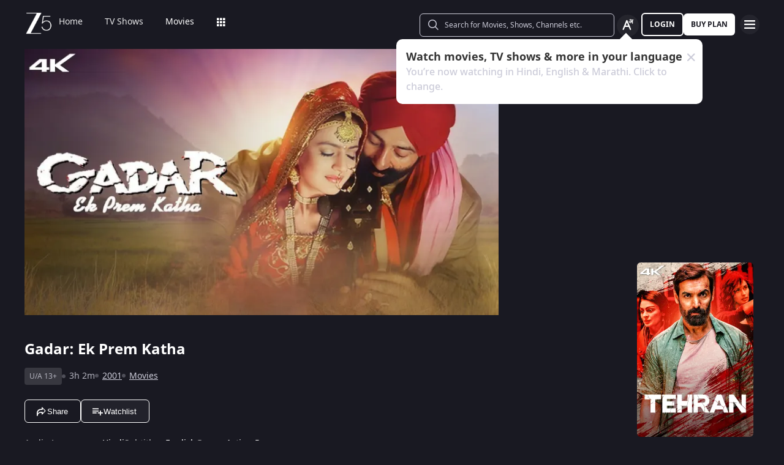

--- FILE ---
content_type: application/javascript
request_url: https://www.zee5.com/_next/static/chunks/pages/movies/details/%5BmovieTitle%5D/%5BmovieId%5D-2dc57cb9a7ca4f34.js
body_size: 186
content:
(self.webpackChunk_N_E=self.webpackChunk_N_E||[]).push([[7943],{67925:function(t,e,n){(window.__NEXT_P=window.__NEXT_P||[]).push(["/movies/details/[movieTitle]/[movieId]",function(){return n(13994)}])},13994:function(t,e,n){"use strict";n.r(e),n.d(e,{__N_SSP:function(){return a}});var s=n(35944),o=n(68470),i=n(53182),a=!0;e.default=function(t){var e=t.contentLiteData,n=t.botRails,a=t.seoMetaObject,u=t.seoMetaAssets;return(0,s.tZ)(i.Z,{pageDetails:{contentType:o.bT.movies},contentLiteData:e,botRails:n,seoMetaObject:a,seoMetaAssets:u})}}},function(t){t.O(0,[5675,9009,1920,1075,6090,8364,2837,3557,7032,137,6363,3182,4090,2888,179],(function(){return e=67925,t(t.s=e);var e}));var e=t.O();_N_E=e}]);

--- FILE ---
content_type: application/javascript
request_url: https://www.zee5.com/_next/static/chunks/5080.0402ecf9b75123ef.js
body_size: 4170
content:
"use strict";(self.webpackChunk_N_E=self.webpackChunk_N_E||[]).push([[5080],{25080:function(e,t,n){n.d(t,{Z:function(){return W}});var o=n(72253),i=n(35944),a=n(67294),c=n(59570),r=n(65787),s=n(4075),u=n(27518),l=n(53177),d=n(34346),p=n(49707),h=n(7429),f=n(82729),v=n(70917),_=n(48875),m=n(64863),g=n(5578),w=n(58941);function k(){var e=(0,f._)(["\n  width: 100%;\n"]);return k=function(){return e},e}function b(){var e=(0,f._)(["\n  border-bottom: 1px solid ",";\n  margin: 40px auto 40px;\n  width: 40%;\n  height: 0;\n  display: flex;\n  justify-content: center;\n  align-items: center;\n  line-height: 0.1em;\n  text-align: center;\n"]);return b=function(){return e},e}function I(){var e=(0,f._)(["\n  background-color: ",";\n  color: ",";\n  padding: 0 5px;\n  text-transform: uppercase;\n  display: inline-block;\n  ","\n"]);return I=function(){return e},e}function A(){var e=(0,f._)(["\n  color: ",";\n  ","\n  padding-bottom: 16px;\n  text-align: center;\n"]);return A=function(){return e},e}function y(){var e=(0,f._)(["\n  ","\n  gap: 24px;\n  text-align: center;\n  margin: 0 10px 30px;\n"]);return y=function(){return e},e}function S(){var e=(0,f._)(["\n  ",";\n  cursor: pointer;\n  display: flex;\n  align-items: center;\n"]);return S=function(){return e},e}function T(){var e=(0,f._)(["\n  border-radius: 50%;\n  box-shadow: 0 0 2px rgb(0 0 0 / 12%), 0 1px 2px rgb(0 0 0 / 24%);\n"]);return T=function(){return e},e}var C=(0,v.iv)(k()),O=(0,v.iv)(b(),m.O.TextSecondaryColor),x=(0,v.iv)(I(),m.O.AppBgColorSecondary,m.O.TextSecondaryColor,(0,g.hk)(16)),U=((0,v.iv)(A(),m.O.AccentDarkGrayColor,(0,g.hk)(20,25)),(0,v.iv)(y(),(0,w.fU)("row","center"))),Z=(0,v.iv)(S(),_.$j),N=(0,v.iv)(T()),E=n(11010),R=n(24043),K=n(70655),B=n(19733),j=n(93304),D=n(46378),P=n(11532),G={IsThirdPartyWatchHistoryDataSharing:!0,IsTargetedAds:!0,IsThirdPartyDataSharing:!0,IsPrivacyPolicy:!0,IsEmailNotificationEnabled:!0,IsSMSNotificationEnabled:!0,IsWhatsappNotificationEnabled:!0,IsPushNotificationEnabled:!0,ApplicationVersion:"1.0",PolicyVersion:"1.0",PlatformName:"Android"},H=function(){var e=(0,E._)((function(e){var t,n,o,i,a,c;return(0,K.Jh)(this,(function(r){switch(r.label){case 0:return[4,null===(n=window.AppleID)||void 0===n||null===(t=n.auth)||void 0===t?void 0:t.signIn()];case 1:o=r.sent(),r.label=2;case 2:return r.trys.push([2,4,,5]),(0,j.pm)("initiate",B.D,P.zYw,P.v_R),i={guest_token:(0,l.$o)(p.Pg),platform:"apple_app",idfa:"",appsflyer_id:"",userIdentifier:"",version:"2.0.1"},o&&o.authorization&&(i.token=o.authorization.id_token,i.access_token=o.authorization.id_token,i.email=(0,D.aj)(o.authorization.id_token).email),[4,(0,s.s$)(i)];case 3:return(a=r.sent()).access_token&&((0,l.qQ)(p.G$,a.access_token),u.Z.set(d.o_.AUTHORIZATION,null===a||void 0===a?void 0:a.access_token),e()),[3,5];case 4:return c=r.sent(),console.error("Apple login API error: ",c),[3,5];case 5:return[2]}}))}));return function(t){return e.apply(this,arguments)}}(),L=n(75766),z=n(14932),q=function(e){var t=e.method,n=e.apiUrl,o=e.consumerKey,i=e.consumerSecret,a={oauth_consumer_key:o,oauth_version:"1.0",oauth_signature_method:"HMAC-SHA1",oauth_timestamp:(Date.now()/1e3).toFixed(),oauth_nonce:Math.random().toString(36).replace(/[^a-z]/,"").substr(2)};return $(a,t,n,i)},$=function(){var e=(0,E._)((function(e,t,i,a){var c,r,s,u,l,d;return(0,K.Jh)(this,(function(p){switch(p.label){case 0:return c=Object.keys(e).sort().reduce((function(t,n){return t+"&".concat(n,"=").concat(e[n])}),"").substr(1),r="".concat(t.toUpperCase(),"&").concat(encodeURIComponent(i),"&").concat(encodeURIComponent(c)),s="".concat(encodeURIComponent(a),"&"),[4,Promise.all([n.e(1354),n.e(2480)]).then(n.t.bind(n,81354,23))];case 1:return u=p.sent(),l=u.enc.Base64.stringify(u.HmacSHA1(r,s)),d=(0,z._)((0,o._)({},e),{oauth_signature:encodeURIComponent(l)}),[2,Object.keys(d).sort().reduce((function(e,t){return e+",".concat(t,'="').concat(d[t],'"')}),"").substr(1)]}}))}));return function(t,n,o,i){return e.apply(this,arguments)}}(),F=function(e){return e.split("&").reduce((function(e,t){var n=(0,R._)(t.split("="),2),i=n[0],a=n[1];return(0,z._)((0,o._)({},e),(0,L._)({},i,a))}),{})},M=(function(){var e=(0,E._)((function(e){var t,n,o,i,a,c;return(0,K.Jh)(this,(function(r){switch(r.label){case 0:return t=e.consumerKey,n=e.consumerSecret,o=e.method,i=e.apiUrl,[4,q({method:o,apiUrl:i,consumerKey:t,consumerSecret:n})];case 1:return a=r.sent(),[4,fetch("".concat(i),{method:o,headers:{Authorization:"OAuth ".concat(a)}})];case 2:return[4,r.sent().text()];case 3:return c=r.sent(),[2,F(c)]}}))}))}(),function(){var e=(0,E._)((function(e){var t,n,o,i,a,c,r,s;return(0,K.Jh)(this,(function(u){switch(u.label){case 0:return t=e.consumerKey,n=e.consumerSecret,o=e.oauthToken,i=e.oauthVerifier,a=e.method,c=e.apiUrl,r=function(e){var t=e.consumerKey,n=e.consumerSecret,o=e.oauthToken,i=e.oauthVerifier,a=e.method,c=e.apiUrl,r={oauth_consumer_key:t,oauth_version:"1.0",oauth_signature_method:"HMAC-SHA1",oauth_token:o,oauth_verifier:i,oauth_timestamp:(Date.now()/1e3).toFixed(),oauth_nonce:Math.random().toString(36).replace(/[^a-z]/,"").substr(2)};return $(r,a,c,n)}({method:a,apiUrl:c,consumerKey:t,consumerSecret:n,oauthToken:o,oauthVerifier:i}),[4,fetch("".concat(c),{method:a,headers:{Authorization:"OAuth ".concat(r)}})];case 1:return[4,u.sent().text()];case 2:return s=u.sent(),[2,F(s)]}}))}));return function(t){return e.apply(this,arguments)}}()),V=function(e){var t=e.consumerKey,n=e.consumerSecret,o=e.authCallback,c=(e.callbackUrl,(0,R._)((0,a.useState)(!1),2)),r=c[0],s=c[1],u=(0,R._)((0,a.useState)(null),2),l=u[0],d=u[1];(0,a.useEffect)((function(){p()}),[]);var p=function(){if(window.opener){var e=(0,R._)(window.location.search.match(/^(?=.*oauth_token=([^&]+)|)(?=.*oauth_verifier=([^&]+)|).+$/)||[],3),i=e[1],a=e[2];window.opener.postMessage({type:"authorized",data:{oauthToken:i,oauthVerifier:a}},window.origin)}else window.onmessage=function(){var e=(0,E._)((function(e){var i,a,c,r;return(0,K.Jh)(this,(function(u){switch(u.label){case 0:return i=e.data,a=i.type,c=i.data,"authorized"!==a?[3,2]:[4,M({apiUrl:"https://api.twitter.com/oauth/access_token",consumerKey:t,consumerSecret:n,oauthToken:c.oauthToken,oauthVerifier:c.oauthVerifier,method:"POST"})];case 1:r=u.sent(),s(!0),o&&o(void 0,r),l&&l.close(),u.label=2;case 2:return[2]}}))}));return function(t){return e.apply(this,arguments)}}()},f=function(){var e=(0,E._)((function(){var e,t,n;return(0,K.Jh)(this,(function(o){switch(o.label){case 0:return t=function(e){var t=e.url,n=e.name,o=(window.innerHeight-400)/2+window.screenY,i=(window.innerWidth-400)/2+window.screenX;return window.open(t,n,"dialog=yes,top=".concat(o,"px,left=").concat(i,",width=",400,"px,height=",500,"px"))}({url:"",name:"Log in with Twitter"}),[4,fetch("../../api/twitter/requestToken")];case 1:return[4,o.sent().json()];case 2:return"true"===(null===(n=o.sent())||void 0===n||null===(e=n.token)||void 0===e?void 0:e.oauth_callback_confirmed)&&null!==t?(t.location.href="https://api.twitter.com/oauth/authorize?oauth_token=".concat(n.token.oauth_token),t&&(!function(e){var t=e.popup,n=e.interval,o=e.onClose,i=setInterval((function(){t.closed&&(clearInterval(i),o())}),n||100)}({popup:t,onClose:v}),d(t))):_('Callback URL "'.concat(window.location.href,'" is not confirmed. Please check that is whitelisted within the Twitter app settings.')),[2]}}))}));return function(){return e.apply(this,arguments)}}(),v=function(){r||o&&o("User closed OAuth popup",{})},_=function(e){o(e,{})};return(0,i.tZ)("div",{"data-test-id":"socialIcons",className:"loginSocialIcon socialTwitterLogin",css:Z,id:"twitter-Login",onClick:f,children:(0,i.tZ)("img",{src:"/webapp-assets/images/twitter-social-icon.svg",alt:h.vBl.TWITTER})})},Q=function(){!function(){if(!document.getElementById("appleSDKScript")){window.appleScriptCall=function(){window.AppleID.auth.init({clientId:"com.zee5.pwa",scope:"name email",redirectURI:"https://www.zee5.com",state:"origin:web",usePopup:!0,responseMode:"form_post"})};var e=document.createElement("script");e.setAttribute("onload","window.appleScriptCall();"),e.setAttribute("src","https://appleid.cdn-apple.com/appleauth/static/jsapi/appleid/1/en_US/appleid.auth.js"),e.setAttribute("defer","defer"),e.setAttribute("id","appleSDKScript"),document.head.appendChild(e)}}(),function(){if(!document.getElementById("facebookSDKScript")){window.fbLoad=function(){window.FB.init({appId:"771609066382248",cookie:!1,xfbml:!0,version:"v2.10"})};var e=document.createElement("script");e.setAttribute("onload","window.fbLoad();"),e.setAttribute("src","https://connect.facebook.net/en_US/sdk.js"),e.setAttribute("defer","defer"),e.setAttribute("id","facebookSDKScript"),document.head.appendChild(e)}}(),function(){if(!document.getElementById("googleSDKScript")){window.scriptCall=function(){window.gapi.load("auth2",(function(){window.auth2=window.gapi.auth2.init({client_id:"171585693881-93jei1bqpoaejkq5ha63iemuq8bbmoar.apps.googleusercontent.com",cookiepolicy:"single_host_origin",scope:"profile"})}))};var e=document.createElement("script");e.setAttribute("onload","window.scriptCall();"),e.setAttribute("src","https://apis.google.com/js/platform.js"),e.setAttribute("defer","defer"),e.setAttribute("id","googleSDKScript"),document.head.appendChild(e)}}()},W=function(e){var t,n=e.onClose,f=e.handleSocialLinking,v=e.islinking,_=e.className,m=(0,r.q)(),g=null===(t=m.translations)||void 0===t?void 0:t.loginRegister;(0,a.useEffect)((function(){!m.appConfig.isRequestedByBot&&Q();var e=setInterval((function(){window&&window.gapi&&window.auth2&&(w(),clearInterval(e))}),500)}),[]);var w=function(){var e,t;if((null===(e=window)||void 0===e?void 0:e.gapi)&&(null===(t=window)||void 0===t?void 0:t.auth2)){var i=document.getElementById("gbtn");window.auth2.attachClickHandler(i,{},(function(){var e=window.gapi.auth2.getAuthInstance().currentUser.get().getAuthResponse(!0).access_token,t={access_token:e};v?f&&f(h.xEf.GOOGLE_LINK,e):(0,s.Yg)(t).then((function(t){if(t.access_token&&((0,l.qQ)(p.G$,t.access_token),u.Z.set(d.o_.AUTHORIZATION,t.access_token),n&&n()),2===t.code){var i=(0,o._)({token:e},G);(0,s._K)(i).then((function(e){e.access_token&&((0,l.qQ)(p.G$,e.access_token),u.Z.set(d.o_.AUTHORIZATION,e.access_token),n&&n())}))}})).catch((function(t){var i;if(console.error("Google login API error",t),2===(null===t||void 0===t||null===(i=t.responseData)||void 0===i?void 0:i.code)){var a=(0,o._)({token:e},G);(0,s._K)(a).then((function(e){e.access_token&&((0,l.qQ)(p.G$,e.access_token),u.Z.set(d.o_.AUTHORIZATION,e.access_token),n&&n())}))}}))}),(function(e){console.error(e)}))}};return(0,i.BX)("div",{css:C,"data-test-id":"socialDiv",className:_||"SocialLoginWrap",children:[(0,i.tZ)("div",{css:O,"data-test-id":"loginhrLine",className:_&&"socialOr",children:(0,i.tZ)("div",{children:(0,i.tZ)("span",{css:x,children:null===g||void 0===g?void 0:g.OR})})}),(0,i.BX)("div",{"data-test-id":"socialIconsFooter",css:U,children:[(0,i.tZ)("div",{"data-testid":"handle-apple-registration",css:[Z,N],className:"loginSocialIcon socialAppleLogin",onClick:function(){var e,t;(null===(t=window)||void 0===t||null===(e=t.AppleID)||void 0===e?void 0:e.auth)&&n&&H(n)},children:(0,i.tZ)("img",{src:"/webapp-assets/images/apple-social-icon-circle.svg",alt:h.vBl.APPLE})}),(0,i.tZ)("div",{"data-test-id":"socialIcons",css:[Z,N],className:"loginSocialIcon socialGoogleLogin",id:"gbtn","data-testid":"handle-google-login",onClick:w,children:(0,i.tZ)("img",{src:"/webapp-assets/images/google-social-icon-circle.svg",alt:h.vBl.GOOGLE})}),(0,i.tZ)("div",{css:Z,"data-test-id":"socialIcons",className:"loginSocialIcon socialFacebookLogin",onClick:function(){n&&function(e){window&&window.FB&&((0,j.pm)("initiate",B.D,P.zYw,P.d5j),window.FB.login((function(t){var n;if(null===t||void 0===t||null===(n=t.authResponse)||void 0===n?void 0:n.accessToken){var i=t.authResponse.accessToken,a={access_token:i};(0,s.zb)(a).then((function(t){if(t.access_token&&((0,l.qQ)(p.G$,t.access_token),u.Z.set(d.o_.AUTHORIZATION,t.access_token),e()),2===t.code){var n=(0,o._)({token:i},G);(0,s.ft)(n).then((function(t){t.access_token&&((0,l.qQ)(p.G$,t.access_token),u.Z.set(d.o_.AUTHORIZATION,t.access_token),e())}))}})).catch((function(e){return console.error("FB login API error",e)}))}})))}(n)},children:(0,i.tZ)("img",{src:"/webapp-assets/images/fb-social-icon-circle.svg",alt:h.vBl.FACEBOOK})}),(0,i.tZ)(V,{consumerKey:"luXjWNFyMVNjvjHpft6yGdej5",consumerSecret:"iRWBqmvt1bV0xgMyfjueuiGcgglUvtMnKcAn7O2lrxKICQye1h",authCallback:function(e,t){if((null===t||void 0===t?void 0:t.oauth_token)&&(null===t||void 0===t?void 0:t.oauth_token_secret)){var i={access_token:"".concat(t.oauth_token,"|").concat(t.oauth_token_secret)};if(v)return void(f&&f(h.xEf.TWITTER_LINK,"".concat(t.oauth_token,"|").concat(t.oauth_token_secret)));(0,s._2)(i).then((function(e){if(e.access_token&&((0,c.sY)(e.access_token),n&&n()),2===e.code){var t=(0,o._)({token:i.access_token},G);(0,s.tm)(t).then((function(e){e.access_token&&((0,l.qQ)(p.G$,e.access_token),u.Z.set(d.o_.AUTHORIZATION,e.access_token),n&&n())}))}})).catch((function(e){return console.error("Google login API error",e)}))}}})]})]})}}}]);

--- FILE ---
content_type: application/javascript
request_url: https://www.zee5.com/_next/static/chunks/3557-d23c22706841edd7.js
body_size: 10805
content:
"use strict";(self.webpackChunk_N_E=self.webpackChunk_N_E||[]).push([[3557],{61834:function(n,e,t){var i=t(82729),r=t(35944),o=t(16829),a=t(64863);function d(){var n=(0,i._)(["\n  display: flex;\n  height: ",";\n  padding: 2px 6px;\n  align-items: center;\n  border-radius: 6px;\n  background-color: ",";\n  color: ",";\n  font-size: clamp(10px, 1.5vw, 12px);\n  font-weight: 600;\n  line-height: 1;\n  white-space: nowrap;\n  z-index: 9;\n"]);return d=function(){return n},n}var c=o.Z.div(d(),(function(n){return n.height||"24px"}),a.O.goldpillbackground,a.O.goldpilltext);e.Z=function(n){var e=n.text,t=n.width,i=n.height;return(0,r.tZ)(c,{width:t,height:i,children:e})}},70077:function(n,e,t){t.d(e,{Z:function(){return E}});var i=t(35944),r=t(86951),o=t(11652),a=t(82729),d=t(16829),c=t(91667),u=t(58941),s=t(70917);function l(){var n=(0,a._)(["\n  width: fit-content;\n  ",";\n"]);return l=function(){return n},n}function v(){var n=(0,a._)(["\n  height: 16px;\n  ",";\n  "," {\n    height: 18px;\n  } ;\n"]);return v=function(){return n},n}function f(){var n=(0,a._)(["\n  height: auto;\n"]);return f=function(){return n},n}var p=d.Z.div(l(),(0,u.fU)("column","start","start")),_=d.Z.img(v(),(function(n){return n.active&&" filter: invert(1) brightness(0);"}),c.y.MediaXl),g=(0,s.iv)(f()),w=t(65787),P={CMS_PLAN_4K_AUDIO_ICON:"audio",CMS_PLAN_4K_VIDEO_ICON:"video",CMS_PLAN_4K_DEVICES_ICON:"screen",CMS_PLAN_MOBILE_VIDEO_ICON:"video",CMS_PLAN_MOBILE_AUDIO_ICON:"audio",CMS_PLAN_MOBILE_DEVICES_ICON:"screen",CMS_PLAN_HD_VIDEO_ICON:"video",CMS_PLAN_HD_AUDIO_ICON:"audio",CMS_PLAN_HD_DEVICES_ICON:"screen"},A=function(n,e,t){var i;return(0,o.Cd)(n,r.D.SUBS_FEATURE_ICON,e)||"/webapp-assets/images/pack_".concat(null!==(i=P[t])&&void 0!==i?i:"fallback","_icon.svg?ver=").concat("5.0.3")},E=function(n){var e=(0,w.q)().appConfig,t=(void 0===e?{}:e).deviceWidth,r=void 0===t?768:t;return(0,i.tZ)(p,{"data-test-id":"feature_".concat(n.item.icon),children:(0,i.tZ)(_,{src:A(r,n.item.iconSrc,n.item.icon),active:n.active,css:[(null===n||void 0===n?void 0:n.isFeature)&&g]})})}},96131:function(n,e,t){t.d(e,{Z:function(){return Sn}});var i=t(24043),r=t(35944),o=t(19733),a=t(97109),d=t(11532),c=t(40855),u=t(53177),s=t(87403),l=t(49707),v=t(92002),f=t(45800),p=t(16785),_=t(78438),g=t(11652),w=t(3949),P=t(82729),A=t(70917),E=t(16829),C=t(49484),y=t(64863),h=t(5578),I=t(91667),L=t(58941);function T(){var n=(0,P._)(["\n  width: calc(50% - 8px);\n  min-width: 96px;\n  ",";\n  cursor: pointer;\n  "," {\n    width: 100%;\n  }\n"]);return T=function(){return n},n}function b(){var n=(0,P._)(["\n  width: 100%;\n  border-radius: 4px;\n  ",";\n  padding: 8px;\n  height: 90px;\n  transition: all 0.2s;\n  "," {\n    height: 104px;\n  }\n  "," {\n    height: 140px;\n  }\n  "," {\n    height: 127px;\n  }\n"]);return b=function(){return n},n}function m(){var n=(0,P._)(["\n  border-radius: 4px;\n  "," {\n    border-radius: 4px;\n  }\n"]);return m=function(){return n},n}function D(){var n=(0,P._)(["\n  ",";\n  width: 100%;\n  padding: 8px;\n  border-radius: 4px;\n  gap: 4px;\n  border-image: linear-gradient(90deg, #ff007a, #ff9100, #00ffc6) 1;\n"]);return D=function(){return n},n}function S(){var n=(0,P._)(["\n  ",";\n  "," {\n    ",";\n  }\n"]);return S=function(){return n},n}function N(){var n=(0,P._)(["\n  ",";\n  color: ",";\n  "," {\n    ",";\n  }\n"]);return N=function(){return n},n}function x(){var n=(0,P._)(["\n  ",";\n  color: ",";\n  margin-top: 8px;\n  "," {\n    ",";\n  }\n"]);return x=function(){return n},n}function O(){var n=(0,P._)(["\n  margin-top: -4px;\n  color: ",";\n  ",";\n  "," {\n    ",";\n  }\n"]);return O=function(){return n},n}function k(){var n=(0,P._)(["\n  border: 1px solid ",";\n  background: ",";\n"]);return k=function(){return n},n}function R(){var n=(0,P._)(["\n  border: 1px solid ",";\n  background: linear-gradient(\n      327deg,\n      rgba(37, 29, 44, 0) -11.65%,\n      #5a5438 50.11%,\n      #ccb13e 159.3%\n    ),\n    linear-gradient(\n      180deg,\n      rgba(0, 0, 0, 0.24) 0%,\n      rgba(102, 102, 102, 0.24) 100%\n    );\n  "," {\n    border-radius: 0 0 2px 2px;\n  }\n"]);return R=function(){return n},n}function M(){var n=(0,P._)(["\n  border: 1px solid ",";\n  background: linear-gradient(\n      327deg,\n      rgba(37, 29, 44, 0)-11.65%,\n      rgba(194, 151, 229, 0.21) 40.5%,\n      rgba(158, 48, 248, 0.74) 118.86%\n    ),\n    linear-gradient(\n      180deg,\n      rgba(0, 0, 0, 0.24) 0%,\n      rgba(102, 102, 102, 0.24) 100%\n    );\n  "," {\n    border-radius: 0 0 2px 2px;\n  }\n"]);return M=function(){return n},n}function B(){var n=(0,P._)(["\n  border: 1px solid #dbc776;\n  background: linear-gradient(\n    327deg,\n    rgba(50, 29, 44, 0) -13.65%,\n    #5a5438 52.11%,\n    #ccb13e 115%\n  );\n"]);return B=function(){return n},n}function U(){var n=(0,P._)(["\n  width: fit-content;\n  padding: 2px 4px;\n  gap: 4px;\n  border-radius: 4px;\n  color: ",";\n  background: ",";\n  ",";\n  text-align: center;\n  "," {\n    ",";\n  }\n  "," {\n    ",";\n  }\n"]);return U=function(){return n},n}function Z(){var n=(0,P._)(["\n  border-radius: 2px 2px 0 0;\n  text-align: center;\n  padding: 0 4px;\n  ","\n  color: ",";\n  width: fit-content;\n  "," {\n    width: 100%;\n    padding: 2px 4px;\n    ",";\n  }\n  "," {\n    padding: 4px 4px;\n    ",";\n  }\n"]);return Z=function(){return n},n}function F(){var n=(0,P._)(["\n  background-color: ",";\n"]);return F=function(){return n},n}function G(){var n=(0,P._)(["\n  background-color: ",";\n"]);return G=function(){return n},n}function Y(){var n=(0,P._)(["\n  background-color: ",";\n  color: ",";\n"]);return Y=function(){return n},n}function V(){var n=(0,P._)(["\n  background-color: ",";\n"]);return V=function(){return n},n}function W(){var n=(0,P._)(["\n  ",";\n  color: ",";\n  marginp-bottom: 4px;\n  "," {\n    ",";\n  }\n  "," {\n    ",";\n  }\n  "," {\n    ",";\n  }\n  &[data-selected='true'] {\n    color: ",";\n  }\n"]);return W=function(){return n},n}function z(){var n=(0,P._)(["\n  margin-top: -4px;\n  ",";\n  "," {\n    ",";\n  }\n  "," {\n    ",";\n  }\n  "," {\n    ",";\n  }\n  &[data-selected='true'] {\n    color: ",";\n  }\n"]);return z=function(){return n},n}function X(){var n=(0,P._)(["\n  ",";\n  text-decoration: line-through;\n  color: ",";\n  "," {\n    ",";\n  }\n  &[data-selected='true'] {\n    color: ",";\n  }\n"]);return X=function(){return n},n}function j(){var n=(0,P._)(["\n  position: relative;\n  width: 100%;\n  bottom: 0px;\n"]);return j=function(){return n},n}function $(){var n=(0,P._)(["\n  "," {\n    border-top: 0px;\n    border-top-left-radius: 0px;\n    border-top-right-radius: 0px;\n  }\n"]);return $=function(){return n},n}function H(){var n=(0,P._)(["\n  background-color: ",";\n"]);return H=function(){return n},n}function q(){var n=(0,P._)(["\n  background-color: #090912;\n  border-radius: 12px;\n  padding: 14px 12px;\n  display: flex;\n  align-items: center;\n  justify-content: space-between;\n  position: relative;\n  color: white;\n  box-shadow: 0 0 16px rgba(255, 255, 255, 0.05);\n  width: 100%;\n  // max-width: 640px;\n  margin: 0;\n  border: 1px solid #888;\n\n  "," {\n    width: ",";\n  }\n"]);return q=function(){return n},n}function K(){var n=(0,P._)(["\n  background: linear-gradient(#0d0b14, #0d0b14) padding-box,\n    /* inner background */ linear-gradient(90deg, #ff007a, #ff9100, #00ffc6)\n      border-box; /* border */\n  border: 1px solid transparent;\n  border-radius: 12px;\n  background-origin: border-box;\n  background-clip: padding-box, border-box;\n"]);return K=function(){return n},n}function J(){var n=(0,P._)(["\n  background: white;\n  color: black;\n  box-shadow: 0 0 16px rgba(0, 0, 0, 0.05);\n"]);return J=function(){return n},n}function Q(){var n=(0,P._)(["\n  display: flex;\n  flex: 7;\n  align-items: flex-start;\n"]);return Q=function(){return n},n}function nn(){var n=(0,P._)(["\n  align-self: center;\n"]);return nn=function(){return n},n}function en(){var n=(0,P._)(["\n  width: 20px;\n  height: 20px;\n  border: 2px solid #fff;\n  border-radius: 50%;\n  margin-right: 12px;\n  align-self: center;\n  position: relative;\n  &[data-selected='true'] {\n    border: 2px solid ",";\n  }\n  &[data-selected='true']::after {\n    content: '';\n    position: absolute;\n    top: 50%;\n    left: 50%;\n    transform: translate(-50%, -50%);\n    width: 10px;\n    height: 10px;\n    background-color: ",";\n    border-radius: 50%;\n  }\n"]);return en=function(){return n},n}function tn(){var n=(0,P._)(["\n  display: flex;\n  flex-direction: column;\n  gap: 6px;\n"]);return tn=function(){return n},n}function rn(){var n=(0,P._)(["\n  display: flex;\n  justify-content: space-between;\n  img {\n    height: 23px;\n  }\n"]);return rn=function(){return n},n}function on(){var n=(0,P._)(["\n  font-size: 10px;\n  color: ",";\n  display: flex;\n  align-items: center;\n  gap: 6px;\n\n  svg {\n    width: 16px;\n    height: 16px;\n  }\n  "," {\n    font-size: 13px;\n  }\n"]);return on=function(){return n},n}function an(){var n=(0,P._)(["\n  flex: 3;\n  text-align: right;\n  align-self: flex-start;\n\n  height: 100%;\n  display: flex;\n  flex-direction: column;\n  gap: 4px;\n"]);return an=function(){return n},n}function dn(){var n=(0,P._)(["\n  ",";\n  color: ",";\n  text-decoration: line-through;\n"]);return dn=function(){return n},n}function cn(){var n=(0,P._)(["\n  ","\n  color: ",";\n  display: flex;\n  align-items: center;\n  justify-content: flex-end;\n  gap: 4px;\n  margin-top: 10px;\n  "," {\n    font-size: 16px;\n    margin-top: 4px;\n  }\n"]);return cn=function(){return n},n}function un(){var n=(0,P._)(["\n  display: flex;\n  justify-content: flex-end;\n  margin-top: auto;\n"]);return un=function(){return n},n}function sn(){var n=(0,P._)(["\n  display: flex;\n  justify-content: flex-end;\n  margin-top: auto;\n  ","\n  "," {\n    ",";\n  }\n"]);return sn=function(){return n},n}E.Z.div(T(),(0,L.fU)("column"),I.y.MediaLg),E.Z.div(b(),(0,L.fU)("column","space-between","start"),I.y.MediaSm,I.y.MediaLg,I.y.MediaXl),(0,A.iv)(m(),I.y.MediaLg),E.Z.div(D(),(0,L.fU)("column","start","start")),E.Z.div(S(),(0,h.zn)(16,20),I.y.MediaLg,(0,h.zn)(24,36)),E.Z.div(N(),(0,h.Y8)(11,16),y.O.greyText,I.y.MediaLg,(0,h.Y8)(16,20)),E.Z.div(x(),(0,h.Y8)(16,20),y.O.PrimaryWhiteColor,I.y.MediaLg,(0,h.Y8)(20,26)),E.Z.div(O(),y.O.PlanTitleGrey,(0,h.zn)(12,18),I.y.MediaLg,(0,h.zn)(18,24)),(0,A.iv)(k(),(0,C.rgba)(y.O.PrimaryWhiteColor,.12),y.O.PlanCardGray),(0,A.iv)(R(),y.O.YellowGold,I.y.MediaLg),(0,A.iv)(M(),y.O.LavendarLight,I.y.MediaLg),(0,A.iv)(B()),E.Z.div(U(),y.O.PrimaryBlackColor,y.O.LavendarLight,(0,h.Y8)(8,11),I.y.MediaSm,(0,h.Y8)(10,12),I.y.MediaMd,(0,h.Y8)(12,15)),E.Z.div(Z(),(0,h.Y8)(10,16),y.O.PrimaryBlackColor,I.y.MediaLg,(0,h.Y8)(12,16),I.y.MediaXl,(0,h.Y8)(14,16)),(0,A.iv)(F(),y.O.YellowGold),(0,A.iv)(G(),y.O.LavendarLight),(0,A.iv)(Y(),y.O.TagGray,y.O.white),(0,A.iv)(V(),y.O.TagGreen);var ln=E.Z.div(W(),(0,h.zn)(12,18),y.O.PlanTitleBluishGrey,I.y.MediaSm,(0,h.zn)(12,18),I.y.MediaMd,(0,h.zn)(14,20),I.y.MediaLg,(0,h.zn)(16,20),y.O.PlanTitleSelectedBluishPurple),vn=(E.Z.div(z(),(0,h.Y8)(14,20),I.y.MediaSm,(0,h.Y8)(16,22),I.y.MediaMd,(0,h.Y8)(18,24),I.y.MediaLg,(0,h.zn)(24,36),y.O.PrimaryBlackColor),E.Z.div(X(),(0,h.Y8)(10,12),y.O.FeatureGrey,I.y.MediaMd,(0,h.Y8)(14,17),y.O.PrimaryBlackColor),E.Z.div(j()),(0,A.iv)($(),I.y.MediaLg),(0,A.iv)(H(),y.O.Transparent),E.Z.div(q(),I.y.MediaLg,(function(n){return n.isFullWidth?"100%":"calc(50% - 4px)"}))),fn=(0,A.iv)(K()),pn=(0,A.iv)(J()),_n=E.Z.div(Q()),gn=E.Z.div(nn()),wn=E.Z.div(en(),y.O.PrimaryBlackColor,y.O.PrimaryBlackColor),Pn=E.Z.div(tn()),An=E.Z.div(rn()),En=E.Z.div(on(),(function(n){return n.active?y.O.PlanTitleSelectedBluishPurple:y.O.white}),I.y.MediaLg),Cn=E.Z.div(an()),yn=E.Z.div(dn(),(0,h.Y8)(14,20),(function(n){return n.active?y.O.OldPriceGreyishPurpleBlue:y.O.TextSecondaryColor})),hn=E.Z.div(cn(),(0,h.zn)(18,24),(function(n){return n.active?y.O.PlanTitleSelectedBluishPurple:y.O.PlanTitleBluishGrey}),I.y.MediaLg),In=E.Z.div(un()),Ln=E.Z.div(sn(),(0,h.hk)(12,24),I.y.MediaLg,(0,h.hk)(14,24)),Tn=t(65787),bn=t(65998),mn=t(61834),Dn=t(70077),Sn=function(n){var e,t,P,A,E,C,y,h,I=n.data,L=n.packToggleCounter,T=n.activePromotions,b=void 0===T?{}:T,m=n.planRef,D=n.isFullWidth,S=void 0!==D&&D,N=(0,Tn.q)(),x=N.translations,O=void 0===x?{}:x,k=N.subscriptionData,R=N.isUserLoggedIn,M=N.usersData,B=N.remoteConfig,U=null!==(C=O.subscription)&&void 0!==C?C:{},Z=I.active,F=null!==I&&void 0!==I?I:{},G=F.price,Y=F.purchaseAllowed,V=F.title,W=void 0===V?"":V,z=F.titleTk,X=void 0===z?"":z,j=F.features,$=void 0===j?[]:j,H=null!==G&&void 0!==G?G:{},q=H.market,K=H.currency,J=void 0===K?"INR":K,Q=(0,i._)($||[],2)[1],nn="Premium4K"===I.categoryId,en=(0,g.jK)(J),tn="".concat(en," ").concat(I?(0,g.A$)(I,b):null),rn="".concat(en," ").concat(I?(0,g.m6)(I,b):null),on=(0,bn.b)();return(0,r.BX)(vn,{isFullWidth:S,ref:m,onClick:(h=I,function(){if(Y){if(o.D.setProperty(d.i0G,(null===L||void 0===L?void 0:L.current)||0),o.D.setProperty(d.ig1,R?null===M||void 0===M?void 0:M.id:(0,u.$o)(l.Pg)),(0,c.LY)(),(0,g.Ni)(I,!!k),(0,p.c)(B,f.b$.FEATURE_META_PIXEL_INTEGRATION)){var n=(0,w.DO)();(0,_.IC)(v.m.Addtocart,n),(0,a.h)(v.m.Addtocart,(new Date).getTime(),window.location.href,n)}on({type:bn.Ri.UPDATE_SELECTED_PLAN,payload:{id:null===h||void 0===h?void 0:h.id}})}}),css:[nn&&fn,Z&&pn],"data-test-id":"plan-category".concat(Z?"-active":""),children:[(0,r.BX)(_n,{children:[(0,r.tZ)(gn,{children:(0,r.tZ)(wn,{"data-selected":Z})}),(0,r.BX)(Pn,{children:[(0,r.BX)(An,{children:[(0,r.tZ)("img",{src:"".concat(s.wk).concat(Z||nn?I.selectedPlanImages.desktopSmall:I.unselectedPlanImages.desktopSmall),alt:""}),nn&&!Z&&(0,r.tZ)(In,{children:(0,r.tZ)(mn.Z,{height:"16px",text:U.CMS_ALL_ACCESS_BEST_VALUE_TEXT})})]}),(0,r.tZ)(ln,{"data-selected":Z,className:"plan-title",children:X&&U[X]?U[X]:W}),(0,r.BX)(En,{active:Z,"data-selected":Z,children:[Q&&(0,r.tZ)(Dn.Z,{item:Q,active:Z}),I.deviceCount&&(null===Q||void 0===Q?void 0:Q.text)&&function(n,e){var t=U[n].replace("{{number_of_screens}}",e.toString());return(0,r.tZ)("span",{children:t})}(Q.text,I.deviceCount),(0,r.BX)("span",{children:["\u2022"," ",(null===I||void 0===I?void 0:I.adEnabled)?null===U||void 0===U?void 0:U.CMS_PLAN_LIMITED_AD_TEXT:null===U||void 0===U?void 0:U.CMS_PLAN_AD_FREE_TEXT]})]})]})]}),(0,r.BX)(Cn,{children:[q&&rn!==tn&&(0,r.tZ)(yn,{active:Z,children:rn}),(0,r.tZ)(hn,{active:Z,"data-selected":Z,children:tn}),(null===I||void 0===I||null===(e=I.price)||void 0===e?void 0:e.billing_interval_unit)&&(null===I||void 0===I||null===(t=I.price)||void 0===t?void 0:t.billing_interval_amount)&&(0,r.tZ)(Ln,{children:null===U||void 0===U||null===(A=U[null!==(y=null===I||void 0===I||null===(E=I.price)||void 0===E?void 0:E.billing_interval_unit)&&void 0!==y?y:""])||void 0===A?void 0:A.replace("{{price}}",null===I||void 0===I||null===(P=I.price)||void 0===P?void 0:P.billing_interval_amount).replace("{{currency}}",en)})]})]})}},28496:function(n,e,t){t.d(e,{BQ:function(){return B},DR:function(){return N},GA:function(){return x},KN:function(){return b},Ok:function(){return O},Vx:function(){return k},W2:function(){return m},Wt:function(){return U},X6:function(){return D},ZH:function(){return S},bv:function(){return M},uO:function(){return R}});var i=t(82729),r=t(70917),o=t(16829),a=t(64863),d=t(5578),c=t(91667),u=t(48875),s=t(58941);function l(){var n=(0,i._)(["\n  width: 100%;\n  height: 100%;\n  padding-bottom: 100px;\n  "," {\n    height: 80%;\n    overflow-y: scroll;\n    ","\n  }\n"]);return l=function(){return n},n}function v(){var n=(0,i._)(["\n  width: 100%;\n  height: fit-content;\n  ",";\n  gap: 8px;\n  padding: 16px;\n  color: ",";\n  background: ",";\n"]);return v=function(){return n},n}function f(){var n=(0,i._)(["\n  background: linear-gradient(\n    146deg,\n    #10151a 0.77%,\n    #362f63 31.32%,\n    #0c090e 63.75%\n  );\n"]);return f=function(){return n},n}function p(){var n=(0,i._)(["\n  ",";\n  "," {\n    ",";\n  }\n"]);return p=function(){return n},n}function _(){var n=(0,i._)(["\n  ",";\n  "," {\n    ",";\n  }\n"]);return _=function(){return n},n}function g(){var n=(0,i._)(["\n  background: ",";\n  border-color: ",";\n  color: ",";\n"]);return g=function(){return n},n}function w(){var n=(0,i._)(["\n  background: ",";\n  border-color: ",";\n"]);return w=function(){return n},n}function P(){var n=(0,i._)(["\n  border-color: ",";\n  color: ",";\n"]);return P=function(){return n},n}function A(){var n=(0,i._)(["\n  flex: 1;\n  padding: 10px 0;\n  border: none;\n  background: transparent;\n  color: white;\n  font-weight: bold;\n  font-size: 14px;\n  border-radius: 999px;\n  cursor: pointer;\n  position: relative;\n  text-align: center;\n  min-width: 90px;\n  position: relative;\n  "," {\n    min-width: 120px;\n  }\n"]);return A=function(){return n},n}function E(){var n=(0,i._)(["\n  width: 100%;\n  margin: 0 auto;\n  display: flex;\n  justify-content: space-between;\n  background: #383840;\n  border-radius: 30px;\n  padding: 4px;\n  position: relative;\n  margin-top: 20px;\n  overflow-y: auto;\n  ","\n  "," {\n    width: auto;\n    overflow-y: visible;\n    max-width: 100%;\n  }\n"]);return E=function(){return n},n}function C(){var n=(0,i._)(["\n  display: flex;\n  justify-content: space-between;\n  align-items: flex-start;\n  width: 100%;\n  margin-top: 24px;\n"]);return C=function(){return n},n}function y(){var n=(0,i._)(["\n  display: flex;\n  flex-wrap: wrap;\n  justify-content: space-between;\n  gap: 8px;\n  width: 100%;\n  margin-top: 16px;\n\n  "," {\n    flex-direction: column;\n  }\n"]);return y=function(){return n},n}function h(){var n=(0,i._)(["\n  background: transparent;\n  border: 1px solid #888;\n  border-radius: 4px;\n  color: ",";\n  font-size: 14px;\n  font-weight: 600;\n  padding: 10px 0;\n  text-align: center;\n  width: 100%;\n  cursor: pointer;\n  margin-top: 16px;\n"]);return h=function(){return n},n}function I(){var n=(0,i._)(["\n  display: flex;\n  flex-direction: column;\n  gap: 12px;\n"]);return I=function(){return n},n}function L(){var n=(0,i._)(["\n  ",";\n  padding-right: 20px;\n  color: ",";\n  "," {\n    ",";\n  }\n"]);return L=function(){return n},n}function T(){var n=(0,i._)(["\n  width: 100%;\n  display: flex;\n  justify-content: center;\n  position: absolute;\n"]);return T=function(){return n},n}var b=o.Z.div(l(),c.y.MediaLg,u.NP),m=o.Z.div(v(),(0,s.fU)("column","space-around","flex-start"),a.O.PrimaryWhiteColor,a.O.black),D=((0,r.iv)(f()),o.Z.div(p(),(0,d.zn)(18,24),c.y.MediaMd,(0,d.zn)(24,36)),o.Z.div(_(),(0,d.hk)(12,16),c.y.MediaMd,(0,d.hk)(18,24)),(0,r.iv)(g(),a.O.PrimaryWhiteColor,a.O.PrimaryWhiteColor,a.O.PrimaryBlackColor)),S=((0,r.iv)(w(),a.O.YellowGold,a.O.YellowGold),(0,r.iv)(P(),a.O.PrimaryWhiteColor,a.O.PrimaryWhiteColor)),N=o.Z.button(A(),c.y.MediaLg),x=o.Z.div(E(),u.NP,c.y.MediaLg),O=o.Z.div(C()),k=o.Z.div(y(),c.y.TabletPortraitMaxWidth),R=o.Z.button(h(),a.O.PrimaryWhiteColor),M=o.Z.div(I()),B=o.Z.div(L(),(0,d.zn)(16,24),a.O.PrimaryWhiteColor,c.y.MediaMd,(0,d.zn)(24,36)),U=o.Z.div(T())},65998:function(n,e,t){t.d(e,{Ri:function(){return s},qR:function(){return _},sn:function(){return g},Xi:function(){return E},b:function(){return y},FR:function(){return A},Y0:function(){return C}});var i=t(72253),r=t(14932),o=t(24043),a=t(35944),d=t(67294),c=t(248),u=t(11652);var s,l=(0,d.createContext)(null),v=(0,d.createContext)(null),f=(0,d.createContext)(null),p=(0,d.createContext)(null),_=function(n){var e=n.children,t=n.initialState,i=(0,o._)((0,d.useReducer)(P,t),2),r=i[0],c=i[1];return(0,a.tZ)(l.Provider,{value:r,children:(0,a.tZ)(v.Provider,{value:c,children:e})})},g=function(n){var e=n.children,t=n.initialState,i=(0,o._)((0,d.useReducer)(w,t),2),r=i[0],c=i[1];return(0,a.tZ)(f.Provider,{value:r,children:(0,a.tZ)(p.Provider,{value:c,children:e})})},w=function(n,e){switch(e.type){case 2:return e.payload.data||n;case 0:return n.map((function(n){return(0,r._)((0,i._)({},n),{active:"id"in n&&n.id===e.payload.id})}));case 3:return n.map((function(n){return n.active?(0,r._)((0,i._)({},n),{options:n.options.map((function(n){return(0,r._)((0,i._)({},n),{active:n.id===e.payload.id})}))}):n}));case 8:var t=n.find((function(n){return!!n.options.find((function(n){return n.id===e.payload.id}))}));return(null===t||void 0===t?void 0:t.id)?n.map((function(n){return n.id===t.id?(0,r._)((0,i._)({},n),{active:!0,options:n.options.map((function(n){return(0,r._)((0,i._)({},n),{active:n.id===e.payload.id})}))}):(0,r._)((0,i._)({},n),{active:!1})})):n;default:return n}},P=function(n,e){switch(e.type){case 0:return function(n,e){return n.map((function(n){return"options"in n&&n.active?(0,r._)((0,i._)({},n),{options:n.options.map((function(n){return(0,r._)((0,i._)({},n),{active:n.id===e.payload.id})}))}):n}))}(n,e);case 1:return function(n,e){return n.map((function(n){return(0,r._)((0,i._)({},n),{active:"id"in n&&n.id===e.payload.id})}))}(n,e);case 3:return function(n,e){return n.map((function(n){return"options"in n?n.options.find((function(n){return n.id===e.payload.id}))?(0,r._)((0,i._)({},n),{options:n.options.map((function(n){return(0,r._)((0,i._)({},n),{active:n.id===e.payload.id})})),active:!0}):(0,r._)((0,i._)({},n),{active:!1}):n}))}(n,e);case 2:return e.payload.data||n;case 4:return function(n,e){return n.map((function(n){return"filters"in n?(0,r._)((0,i._)({},n),{filters:n.filters.map((function(n){if(n.id!==e.payload.filterId)return n;var t=e.payload.filterOptionId;if(!t)return n;if("PLAN_FILTER_LANGUAGE"===e.payload.filterId){var o=n.defaultSelections.includes(t);return(0,r._)((0,i._)({},n),{defaultSelections:o||e.payload.isCurrentPurchasedPill?n.defaultSelections.filter((function(n){return n!==t})):(0,c._)(n.defaultSelections).concat([t]),options:n.options.map((function(n){return n.id!==t?n:(0,r._)((0,i._)({},n),{active:!e.payload.isCurrentPurchasedPill&&!n.active})}))})}return(0,r._)((0,i._)({},n),{defaultSelections:[t],options:n.options.map((function(n){return(0,r._)((0,i._)({},n),{active:n.id===t})}))})}))}):n}))}(n,e);case 5:return function(n,e){return n.filter((function(n){var t=e.payload.purchasedLanguages;return!t||0!==t.length||!("filters"in n)})).map((function(n){var t=e.payload.purchasedLanguages;return"filters"in n?(0,r._)((0,i._)({},n),{filters:n.filters.map((function(e){if("PLAN_FILTER_QUALITY"===e.id||"PLAN_FILTER_DEVICES"===e.id)return e;if("PLAN_FILTER_LANGUAGE"===e.id&&t){var o=((0,u.dQ)(e,t)||[]).filter((function(n){return"string"===typeof n})),a=e.options.filter((function(n){return t.includes(n.id)})).map((function(n){return n.id})),d=n.isUpdated?e.selectionLimit:e.selectionLimit+a.length;return(0,r._)((0,i._)({},e),{defaultSelections:o,selectionLimit:d,options:e.options.map((function(n){return(0,r._)((0,i._)({},n),{active:!t.includes(n.id)&&o.includes(n.id),isPurchasedAllowed:!(null===t||void 0===t?void 0:t.includes(n.id))})}))})}return(0,r._)((0,i._)({},e),{defaultSelections:[e.defaultSelections[0]],options:e.options.map((function(o){return(0,r._)((0,i._)({},o),{active:e.defaultSelections[0]===o.id,isPurchasedAllowed:n.filters[0].defaultSelections.length!==(null===t||void 0===t?void 0:t.length)})}))})})),isUpdated:!0}):n}))}(n,e);case 6:return function(n,e){return n.map((function(n){return"filters"in n?(0,r._)((0,i._)({},n),{filters:n.filters.map((function(n){if("PLAN_FILTER_DURATION"!==n.id)return n;var t=e.payload,o=t.isDurationPurchaseAllowed,a=t.purchasedDuration;return(0,r._)((0,i._)({},n),{options:n.options.map((function(n){return n.id!==a?n:(0,r._)((0,i._)({},n),{isPurchasedAllowed:o})}))})}))}):n}))}(n,e);case 7:return function(n,e){return n.map((function(n){return"filters"in n?(0,r._)((0,i._)({},n),{filters:n.filters.map((function(t){if("PLAN_FILTER_LANGUAGE"!==t.id)return t;var o=e.payload,a=o.purchasedLanguages,d=o.purchasedDuration;return(0,r._)((0,i._)({},t),{options:t.options.map((function(e){return(null===a||void 0===a?void 0:a.includes(e.id))?(0,r._)((0,i._)({},e),{active:n.filters[n.filters.length-1].defaultSelections[0]!==d}):e}))})}))}):n}))}(n,e);default:return n}},A=function(){return(0,d.useContext)(l)},E=function(){return(0,d.useContext)(v)},C=function(){return(0,d.useContext)(f)},y=function(){return(0,d.useContext)(p)};!function(n){n[n.UPDATE_DURATION=0]="UPDATE_DURATION",n[n.UPDATE_CATEGORY=1]="UPDATE_CATEGORY",n[n.UPDATE_SUBSCTIPTION=2]="UPDATE_SUBSCTIPTION",n[n.UPDATE_SELECTED_PLAN=3]="UPDATE_SELECTED_PLAN",n[n.UPDATE_CUSTOM_PLAN_FILTERS=4]="UPDATE_CUSTOM_PLAN_FILTERS",n[n.UPDATE_UPGRADE_CUSTOM_PLAN_FILTERS=5]="UPDATE_UPGRADE_CUSTOM_PLAN_FILTERS",n[n.UPDATE_CUSTOM_PLAN_DURATION_FILTER=6]="UPDATE_CUSTOM_PLAN_DURATION_FILTER",n[n.UPDATE_CUSTOM_PLAN_LANGUAGE_FILTER=7]="UPDATE_CUSTOM_PLAN_LANGUAGE_FILTER",n[n.UPDATE_PROMO_PLAN=8]="UPDATE_PROMO_PLAN"}(s||(s={}))},60540:function(n,e,t){t.d(e,{N$:function(){return v},T2:function(){return l},b8:function(){return p},yI:function(){return f}});var i=t(19733),r=t(46989),o=t(11532),a=t(40855),d=(0,r.PG)(),c=(0,r.rl)()||(0,r.Sg)(),u=(0,r.DH)(),s=function(n){var e="";return d&&c&&(e=u?o.Sxj:n?o.Rg0:o._Fl),e},l=function(n){d&&c&&(i.D.setProperty(o.PBF,s(n)),i.D.setProperty(o.onu,o.FRT),i.D.setProperty(o.ZRC,o.QF6)),i.D.setProperty(o.Raj,o.xKd),(0,a.c4)()},v=function(n){i.D.setProperty(o.PBF,s(n)),i.D.setProperty(o.ZRC,o.QF6),i.D.setProperty(o.onu,o.FRT),i.D.setProperty(o.__B,!0),(0,a.vU)()},f=function(){i.D.setProperty(o.onu,o.FRT),i.D.setProperty(o.PBF,o._Fl),i.D.setProperty(o.S_k,!0),(0,a.Zi)()},p=function(n){i.D.setProperty(o.PBF,n?o.cPJ:o.MRg),i.D.setProperty(o.LFl,n?o.wJ0:o.mhz),i.D.setProperty(o.ZRC,o.pc8),i.D.setProperty(o.onu,o.XmK),i.D.setProperty(o.eo0,o.Qm8),i.D.setProperty(o.Raj,o.xKd),(0,a.c4)()}},55551:function(n,e,t){t.d(e,{Nc:function(){return v},o8:function(){return p},oM:function(){return f}});var i=t(72253),r=t(24043),o=t(16785),a=t(53177),d=t(46378),c=t(47734),u=t(49707),s=t(45800);e.ZP=function(){var n,e="28bbf0a3decf6d1165032bfd835d6e1844c5d44d",i=null,o=function(){try{if(window&&window.navigator&&window.Conviva){if(window.navigator.userAgent.match(/iPhone|iPod|Android/i)&&window.innerWidth<=500)return window.Conviva.Constants.DeviceType.MOBILE;if(window.navigator.userAgent.match(/Tablet|iPad/i)&&window.innerWidth<=1280&&window.innerHeight>=800&&window.innerWidth>500)return window.Conviva.Constants.DeviceType.TABLET;if(window.navigator.userAgent.toLowerCase().match(/tv/i))return window.Conviva.Constants.DeviceType.SMARTTV;if(window.innerWidth>1e3&&window.innerHeight>700)return window.Conviva.Constants.DeviceType.DESKTOP}}catch(n){console.error("Error in window.navigator: ",n)}return s.DI.NOT_APPLICABLE},l=function(){return window&&window.screen&&window.screen.height&&window.screen.height.toString()||"NA"},v=function(){return s.DI.WEB},f=function(){return window&&window.Conviva?window.Conviva.Constants.DeviceCategory.WEB:s.DI.NOT_APPLICABLE},p=function(n){if(n&&Object.keys(n).length){var e=n.tvshow||n.tvshow_details;return n.business_type.indexOf("premium")>-1&&e&&"tvshow"===e.asset_subtype?"N":"episode"===n.asset_subtype?"Y":"N"}return"N"},_=function(){var n,e,t=null===(e=window)||void 0===e||null===(n=e.navigator)||void 0===n?void 0:n.userAgent,i=(0,d._v)(t),r={};return r[window.Conviva.Constants.DeviceMetadata.TYPE]=o(),r["m3.dv.hwt"]=o(),r["m3.dv.cat"]=f(),r[window.Conviva.Constants.DeviceMetadata.CATEGORY]=f(),r["m3.dv.mnf"]=i.VENDOR||"NA",r["m3.dv.n"]=i.MODEL||"NA",r},g=function(){var n=s.DI.WIFI;try{var e=window.navigator;window&&e.connection&&(e.connection.type&&"cellular"!==e.connection.type.toLowerCase()&&(n=e.connection.type),(n=e.connection.effectiveType)===s.DI.DEFAULT_EFFECTIVE_TYPE&&(n=s.DI.WIFI))}catch(t){console.error("error in getting effective type: ",t)}return n},w=function(n){var e=n.tvshow_name,t=void 0===e?"NA":e,i=n.asset_type,r=void 0===i?"NA":i,o=n.original_title,a=void 0===o?"NA":o;try{return 1===r?t:a}catch(d){return s.DI.NOT_APPLICABLE}},P=function(n){var e=n.release_date,t=void 0===e?"NA":e,i=n.asset_type,o=void 0===i?"NA":i,a=n.orderid,d=void 0===a?"0":a,c=n.original_title,u=void 0===c?"NA":c,s=n.genres,l=(0,r._)(void 0===s?[]:s,1)[0];try{var v=t&&t.split("T")[0].split("-").reverse().join("");if(1===o){var f=l&&l.id&&"sports"===l.id.toLowerCase()?"Match":"E";return v.concat("-").concat(f).concat(d).concat("-").concat(u)}return u}catch(p){return u}},A=function(){var n=(0,d.tZ)(window.location.search);return n&&"utm_source"in n?window.location.href:s.DI.ORGANIC},E=function(){var n=(0,a.G)(u.cv);return n&&"undefined"!==typeof n||(n=(0,a.$o)(u.cv))&&"undefined"!==typeof n?n:s.DI.DEFAULT_PARTNER_ZEE5},C=function(){var n=(0,a.G)(c.eX);return n&&"undefined"!==typeof n?n:n||s.DI.NOT_APPLICABLE},y=function(n){var e="";switch(n){case s.a8:e=s.DI.VOD;break;case s.or:e=s.DI.LIVE;break;default:e=n}return e},h=function(n){var e="";switch(n){case s.a8:e="Sports_VOD";break;case s.or:e="Live_Event";break;default:e=n}return e},I=function(){var n={guest:s.DI.GUEST,register:s.DI.AUTHENTICATED,premium:s.DI.PREMIUM};try{var e=(0,a.$o)(u.$A);if(e)return n[e]}catch(t){return s.DI.GUEST}return s.DI.GUEST},L=function(){var n,e,t=arguments.length>0&&void 0!==arguments[0]?arguments[0]:{},i=arguments.length>1&&void 0!==arguments[1]?arguments[1]:{},r=t.video_url,o=void 0===r?{mpd:"",m3u8:""}:r,c=o.mpd,f=o.m3u8,L=t.hls_token,T=t.id,b=t.is_drm,m=t.video_token,D=t.showDetails,S=void 0===D?{}:D,N=t.asset_subtype,x=void 0===N?"":N,O=t.tvshow_name,k=void 0===O?s.DI.NOT_RECEIVED:O,R=t.content_partner_details,M=null===(e=window)||void 0===e||null===(n=e.navigator)||void 0===n?void 0:n.userAgent,B=(0,d._v)(M),U=S||{},Z=U.asset_subtype,F=void 0===Z?x:Z;F||(F=s.DI.NOT_APPLICABLE);var G=b?c:f||L||m;if(t&&"object"===typeof t){var Y=t.id&&t.id.split("-").length&&"9"===t.id.split("-")[1]||t.slug&&t.slug.indexOf("0-9-")>-1,V={};V.accessType=I()||s.DI.GUEST,V.userAge=(0,d.k3)(null===i||void 0===i?void 0:i.birthday)||s.DI.NOT_RECEIVED,V.userGender=(null===i||void 0===i?void 0:i.gender)||s.DI.NOT_RECEIVED,V["c3.cm.aggregatorPartner"]=(null===R||void 0===R?void 0:R.content_partner_name)||"Zee5",V.aggregatorPartner=(null===R||void 0===R?void 0:R.content_partner_name)||s.DI.ZEE5,V["c3.cm.affiliate"]=E(),V.planId=C(),V.clickSource=s.DI.CLICK_SOURCE;var W=(0,a.G)(u.Do)||E()||s.DI.NOT_APPLICABLE;V.CategoryTitle=w(t),V.ContentTypeTitle=P(t),V.playbackspeed="1x",V.primaryLanguage=t.languages&&t.languages.length?t.languages[0]:s.DI.NOT_APPLICABLE,V.partnerSource=W,V["c3.cm.utmTrackingUrl"]=A(),V.playerName=v(),V.subtitleLanguage=(0,d.BN)(),V.videoCueStart="00.00.00",V.videoCueEnd="00.00.00",V.videoPlaybackResolution=(0,d.z6)(),V["c3.app.version"]="5.0.3",V.drmSecLevel=(0,d.X6)(),V["c3.cm.id"]=T||s.DI.NOT_APPLICABLE,V["c3.cm.brand"]=s.DI.ZEE5||s.DI.NOT_APPLICABLE,V.contentId=t.id||s.DI.NOT_APPLICABLE,V["c3.cm.categoryType"]=Y?s.DI.LIVE:h(F),V.contentCategory=Y?s.DI.LIVE:y(F),V.contentSubCategory=y(F),V.category=h(F),V.playbackType="true"===(0,a.$o)("languageChangeTriggered")?"Language Change":s.DI.MANUAL,V.show="".concat(k,"-").concat(s.DI.SEASON1),V.contentType=V.category||s.DI.NOT_APPLICABLE,V["c3.cm.contentType"]=V.contentCategory||s.DI.NOT_APPLICABLE,V["c3.video.isLive"]=Y?s.DI.LIVE:y(F);var z=t.genre||t.genres;V["c3.cm.genre"]=z&&z.length?z.map((function(n){return n.id||n.value})).join(", "):s.DI.NOT_APPLICABLE,V[window.Conviva.Constants.ASSET_NAME]="".concat(t.id," - ").concat(t.original_title),V.contentCategoryTitle=t.tvshow_name?t.tvshow_name:s.DI.NOT_APPLICABLE,V.contentSubCategoryTitle=t.tvshow_name?t.tvshow_name:s.DI.NOT_APPLICABLE,V["c3.cm.channel"]=Y?"LiveTV ".concat(t.original_title):s.DI.NOT_APPLICABLE,V["c3.cm.seriesName"]=t.original_title||s.DI.NOT_APPLICABLE,V["c3.cm.seasonNumber"]=t.season||s.DI.NOT_APPLICABLE,V["c3.cm.showTitle"]=t.original_title||t.title||s.DI.NOT_APPLICABLE,V["c3.cm.episodeNumber"]=t.orderid&&t.orderid.toString()||s.DI.NOT_APPLICABLE,V.episodeName="episode"===t.asset_subtype?t.original_title||t.title:s.DI.NOT_APPLICABLE,V["c3.cm.name"]=t.content_owner&&t.content_owner.toString()||s.DI.NOT_APPLICABLE,V.audioLanguage=t.audio_languages&&t.audio_languages.length?(0,d.ov)(t.audio_languages[0]):s.DI.NOT_APPLICABLE,V.originalLanguage=t.languages&&t.languages.length?t.languages[0]:s.DI.NOT_APPLICABLE,V.contentAccessType=t.business_type&&t.business_type||s.DI.NOT_APPLICABLE,V.contentLengthSec=(t.duration&&1e3*t.duration).toString()||s.DI.NOT_APPLICABLE,V.highestResolution=l()||s.DI.NOT_APPLICABLE,V.audioFormat=s.DI.NOT_APPLICABLE,V.connectionType=g()||s.DI.NOT_APPLICABLE,V[window.Conviva.Constants.STREAM_URL]=G||s.DI.NOT_APPLICABLE,V.streamType=t&&t.is_drm?s.DI.DRM:s.DI.HLS,V.streamingProtocol=t&&t.is_drm?s.DI.DRM:s.DI.HLS,V["c3.csid"]=s.DI.NOT_APPLICABLE,V.rootID=t.id||s.DI.NOT_APPLICABLE,V.clickID=t.clickID||s.DI.NOT_APPLICABLE,V.clickID=t.clickID||s.DI.NOT_APPLICABLE,V.infoMessage=s.DI.NOT_APPLICABLE,V[window.Conviva.Constants.DURATION]=t.duration||s.DI.NOT_APPLICABLE,V.abExperiment=s.DI.NO_EXPERIMENTS,V.deviceResolution=(0,d.mv)(),V.deviceAudioTechnology=(0,d.uM)(),V.deviceVideoCodec=(0,d.YI)(),V.deviceVideoRange=(0,d._V)(),V["m3.dv.br"]=_()["m3.dv.br"]||s.DI.NOT_APPLICABLE,V["m3.dv.brv"]=_()["m3.dv.brv"]||s.DI.NOT_APPLICABLE,V.playerVersion="3.3.0",V.SenderAppName="Web-Zee5",V.subtitle=(0,d.H)(),V.catchUp=p(t),V.videoStartPoint=t.videoStartPoint||"00.00.00";var X=t.duration?(t.duration/60).toFixed(2):"NA";return V.videoEndPoint=t.videoEndPoint||X.toString(),V.playbackQuality="Auto",V.autoPlay=t.autoPlay||"false",V.show=t.tvshow_name?t.tvshow_name:"NA",V.season=t.season||"NA",V.channel=Y?t.original_title:t.channels&&t.channels.length&&t.channels.map((function(n){return n.original_title})).join(", ")||s.DI.NOT_APPLICABLE,V.Subtitle="Off",V.streamingProtocol=t&&t.is_drm?"DRM":"HLS",V.site=window&&window.location&&window.location.hostname,V.appVersion="5.0.3",V.episodeNumber=t.orderid&&t.orderid.toString()||"NA",V.origin=t.origin||"NA",V.modelName=t.modelName||s.DI.NOT_APPLICABLE,V.carrier="WiFi",V["m3.dv.mnf"]=B.VENDOR||"NA",V["m3.dv.n"]=B.MODEL||"NA",V}return{}};return{convivaSessionStarted:!1,convivaInitialized:!1,getContentInfo:L,initializeConviva:function(){return t.e(5414).then(t.t.bind(t,55414,23)).then((function(n){var t=n.convivaAppTracker,i=n.trackPageView,r=n.setUserId;t({appId:"Web-Zee5",convivaCustomerKey:e,appVersion:"5.0.3"}),r((0,a.$o)(u.E1)||(0,a.$o)(u.Pg)),i(),window.conivaPageTracker=i})).catch((function(n){console.error("Conviva import or setup failed:",n)})),!(!window||!window.Conviva||this.convivaInitialized)&&(window.Conviva.Analytics.init(e,null),n=window.Conviva.Analytics.buildVideoAnalytics(),window.Conviva.Analytics.setDeviceMetadata(_()),window.Conviva.Analytics.reportDeviceMetric(window.Conviva.Constants.Network.CONNECTION_TYPE,g()),this.convivaInitialized=!0,window.convivaSDK=n,i=window.Conviva.Analytics.buildAdAnalytics(n),window.convivaAdAnalytics=i,i.setAdPlayerInfo(),!0)},setContentInfo:function(e){n&&this.convivaSessionStarted&&(e.title?n.setContentInfo(L(e)):n.setContentInfo(e))},setConvivaErrorInfo:function(e,t){if(n&&this.convivaSessionStarted){var i="string"===typeof e||e instanceof String?e:JSON.stringify(e);try{n.reportPlaybackError(i,t)}catch(r){console.error("Exception in setConvivaErrorInfo  method: ",r)}}},setInitialContentInfo:function(e){var t=arguments.length>1&&void 0!==arguments[1]?arguments[1]:{},i=window&&window.isConvivaSessionRequired;if(n&&!this.convivaSessionStarted&&i){var r=e.id&&e.id.split("-").length&&"9"===e.id.split("-")[1]||e.slug&&e.slug.indexOf("0-9-")>-1||e.asset_subtype===s.or,o=L(e,t);window.Conviva.Analytics.setDeviceMetadata(_()),o[window.Conviva.Constants.PLAYER_NAME]="Web-Zee5",o[window.Conviva.Constants.VIEWER_ID]=(0,a.$o)(u.E1)||(0,a.$o)(u.Pg),o["c3.viewer.id"]=(0,a.$o)(u.E1)||(0,a.$o)(u.Pg),o[window.Conviva.Constants.DEFAULT_RESOURCE]=s.DI.DEFAULT_RESOURCE,o[window.Conviva.Constants.IS_LIVE]=r?window.Conviva.Constants.StreamType.LIVE:window.Conviva.Constants.StreamType.VOD;var d={"m3.dv.fw":"Video JS","m3.dv.fwv":"7.17.0"},c=!1;(e.aston_segments||e.video_segments)&&(c=!0),o["c3.cm.containsHealthspot"]=c,n.setPlayerInfo(d),n.reportPlaybackRequested(o),this.convivaSessionStarted=!0}},setAdInitialInfo:function(){var e=window&&(window.isConvivaSessionRequired||window.isConvivaAdSessionRequired);if(n&&(!this.convivaSessionStarted||e)){var t={};window.Conviva.Analytics.setDeviceMetadata(_()),t[window.Conviva.Constants.PLAYER_NAME]=s.DI.PLAYER_NAME,t[window.Conviva.Constants.VIEWER_ID]=(0,a.$o)(u.E1)||(0,a.$o)(u.Pg),t["c3.viewer.id"]=(0,a.$o)(u.E1)||(0,a.$o)(u.Pg),window.convivaAdAnalytics.setAdPlayerInfo(t),this.convivaSessionStarted=!0}},reportEvent:function(e,t){if(e&&n&&this.convivaSessionStarted)switch(e){case window.Conviva.Constants.PlayerState.PLAYING:n.reportPlaybackMetric(window.Conviva.Constants.Playback.PLAYER_STATE,window.Conviva.Constants.PlayerState.PLAYING);break;case"error":this.convivaSessionStarted&&(n.reportPlaybackFailed(JSON.stringify(t),{infoMessage:JSON.stringify(t)}),i.reportAdEnded(),n.reportAdBreakEnded(),this.convivaSessionStarted=!1);break;case"vsferror":if(this.convivaSessionStarted){var r="string"===typeof t?t:JSON.stringify(t);n.reportPlaybackFailed(r),i.reportAdEnded(),n.reportAdBreakEnded(),this.convivaSessionStarted=!1}break;case"customEvent":case"Manifest_Request":case"Manifest_Response":case"Segment_Init_Request":case"Segment_Init_Response":case"Segment_Chunk_Request":case"Segment_Chunk_Response":case"DRM_Licence_Request":case"DRM_Session_Acquired":case"DRM_Licence_Response":case"DRM_Keys_Loaded":case"Manifest_Error":case"Segment_Init_Error":case"Segment_Chunk_Error":n.reportPlaybackEvent(e,t);break;case window.Conviva.Constants.Events.USER_WAIT_STARTED:n.reportPlaybackEvent(window.Conviva.Constants.Events.USER_WAIT_STARTED);break;case"updateBufferPlayHeadTime":window.videoPlayer&&window.videoPlayer.buffered&&window.videoPlayer.buffered().length>0&&n.reportPlaybackMetric(window.Conviva.Constants.Playback.BUFFER_LENGTH,1e3*window.videoPlayer.buffered().length),window.videoPlayer&&window.videoPlayer.currentTime&&n.reportPlaybackMetric(window.Conviva.Constants.Playback.PLAY_HEAD_TIME,window.videoPlayer.currentTime());break;case"adBreakStart":window.is_dai?n.reportAdBreakStarted(window.Conviva.Constants.AdType.SERVER_SIDE,window.Conviva.Constants.AdPlayer.CONTENT):n.reportAdBreakStarted(window.Conviva.Constants.AdType.CLIENT_SIDE,window.Conviva.Constants.AdPlayer.SEPARATE);break;case"adStarted":i.reportAdStarted(t);break;case"adCompleted":i.reportAdEnded();break;case"adSkipped":i.reportAdSkipped();break;case"adBuffering":i.reportAdMetric(window.Conviva.Constants.Playback.PLAYER_STATE,window.Conviva.Constants.PlayerState.BUFFERING);break;case"adLoaded":i.reportAdLoaded(t);break;case"adError":i.reportAdFailed(t.errorMessage);break;case"adPaused":i.reportAdMetric(window.Conviva.Constants.Playback.PLAYER_STATE,window.Conviva.Constants.PlayerState.PAUSED);break;case"adProgress":i.reportAdMetric(window.Conviva.Constants.Playback.PLAYER_STATE,window.Conviva.Constants.PlayerState.PLAYING);break;case"adBreakEnd":i.reportAdEnded(),n.reportAdBreakEnded();break;case"adBitrate":"N/A"!==t&&i.reportAdMetric(window.Conviva.Constants.Playback.BITRATE,t);break;case window.Conviva.Constants.Events.USER_WAIT_ENDED:n.reportPlaybackEvent(window.Conviva.Constants.Events.USER_WAIT_ENDED);break;case"trackChangeEvent":break;case window.Conviva.Constants.PlayerState.STOPPED:this.convivaSessionStarted&&(n.reportPlaybackMetric(window.Conviva.Constants.Playback.PLAYER_STATE,window.Conviva.Constants.PlayerState.STOPPED),i.reportAdEnded(),n.reportAdBreakEnded(),n.reportPlaybackEnded(),this.convivaSessionStarted=!1),window.isConvivaSessionRequired=!1}}}}();var l=function(n,e){window&&window.Conviva&&n&&n.convivaSessionStarted&&n.reportEvent("vsferror",e)},v=function(n){window&&window.Conviva&&(window&&window.parentalPinIncorrect?(window.parentalPinIncorrect=void 0,l(n,"9007-Incorrect Parental PIN"),window.parentalPinIncorrect=void 0):window&&window.parentalPinPopUpEnabled?(window.parentalPinPopUpEnabled=void 0,l(n,"9006-Parental PIN pop up cancelled"),window.parentalPinPopUpEnabled=void 0):n.reportEvent(window.Conviva.Constants.PlayerState.STOPPED))},f=function(n){var e=n||{},t=e.singlePlayDetails,r=void 0===t?{}:t,o=(e.playerConfig,r||{}),a=o.assetDetails,d=void 0===a?{}:a,c=o.keyOsDetails,u=void 0===c?{}:c,s=o.showDetails,l=void 0===s?{}:s,v=o.tobaccoAdvisoryDetails,f=void 0===v?{}:v,p=window.playerAnalyticsObject;window&&window.convivaAnalytic&&window.Conviva&&(window.convivaAnalytic.reportEvent(window.Conviva.Constants.PlayerState.STOPPED),window.isConvivaSessionRequired=!0,window.convivaAnalytic.setInitialContentInfo((0,i._)({},d,u,f,p),l))};function p(n){var e=(0,o.G)(n,s.b$.ENABLE_CONVIVA_ANALYTICS).payload,t=void 0===e?{}:e;return(null===t||void 0===t?void 0:t.enableConviva)||!1}}}]);

--- FILE ---
content_type: application/javascript
request_url: https://www.zee5.com/_next/static/chunks/1727-4048d57c9a64ba21.js
body_size: 9252
content:
(self.webpackChunk_N_E=self.webpackChunk_N_E||[]).push([[1727],{82730:function(n,t,i){"use strict";var e=i(67294);function r(n){return Array.prototype.slice.call(n)}function o(n,t){var i=Math.floor(n);return i===t||i+1===t?n:t}function a(){return Date.now()}function u(n,t,i){if(t="data-keen-slider-"+t,null===i)return n.removeAttribute(t);n.setAttribute(t,i||"")}function c(n,t){return t=t||document,"function"==typeof n&&(n=n(t)),Array.isArray(n)?n:"string"==typeof n?r(t.querySelectorAll(n)):n instanceof HTMLElement?[n]:n instanceof NodeList?r(n):[]}function l(n){n.raw&&(n=n.raw),n.cancelable&&!n.defaultPrevented&&n.preventDefault()}function s(n){n.raw&&(n=n.raw),n.stopPropagation&&n.stopPropagation()}function d(){var n=[];return{add:function(t,i,e,r){t.addListener?t.addListener(e):t.addEventListener(i,e,r),n.push([t,i,e,r])},input:function(n,t,i,e){this.add(n,t,function(n){return function(t){t.nativeEvent&&(t=t.nativeEvent);var i=t.changedTouches||[],e=t.targetTouches||[],r=t.detail&&t.detail.x?t.detail:null;return n({id:r?r.identifier?r.identifier:"i":e[0]?e[0]?e[0].identifier:"e":"d",idChanged:r?r.identifier?r.identifier:"i":i[0]?i[0]?i[0].identifier:"e":"d",raw:t,x:r&&r.x?r.x:e[0]?e[0].screenX:r?r.x:t.pageX,y:r&&r.y?r.y:e[0]?e[0].screenY:r?r.y:t.pageY})}}(i),e)},purge:function(){n.forEach((function(n){n[0].removeListener?n[0].removeListener(n[2]):n[0].removeEventListener(n[1],n[2],n[3])})),n=[]}}}function f(n,t,i){return Math.min(Math.max(n,t),i)}function p(n){return(n>0?1:0)-(n<0?1:0)||+n}function v(n){var t=n.getBoundingClientRect();return{height:o(t.height,n.offsetHeight),width:o(t.width,n.offsetWidth)}}function h(n,t,i,e){var r=n&&n[t];return null==r?i:e&&"function"==typeof r?r():r}function m(n){return Math.round(1e6*n)/1e6}function g(n,t){if(n===t)return!0;var i=typeof n;if(i!==typeof t)return!1;if("object"!==i||null===n||null===t)return"function"===i&&n.toString()===t.toString();if(n.length!==t.length||Object.getOwnPropertyNames(n).length!==Object.getOwnPropertyNames(t).length)return!1;for(var e in n)if(!g(n[e],t[e]))return!1;return!0}var b=function(){return b=Object.assign||function(n){for(var t,i=1,e=arguments.length;i<e;i++)for(var r in t=arguments[i])Object.prototype.hasOwnProperty.call(t,r)&&(n[r]=t[r]);return n},b.apply(this,arguments)};function x(n,t,i){if(i||2===arguments.length)for(var e,r=0,o=t.length;r<o;r++)!e&&r in t||(e||(e=Array.prototype.slice.call(t,0,r)),e[r]=t[r]);return n.concat(e||Array.prototype.slice.call(t))}function w(n){var t,i,e,r,o,u,c,l,s,d,v,g,b,w,y=1/0,k=[],E=null,T=0;function C(n){N(T+n)}function I(n){var t=M(T+n).abs;return O(t)?t:null}function M(n){var t=Math.floor(Math.abs(m(n/i))),e=m((n%i+i)%i);e===i&&(e=0);var r=p(n),o=c.indexOf(x([],c,!0).reduce((function(n,t){return Math.abs(t-e)<Math.abs(n-e)?t:n}))),a=o;return r<0&&t++,o===u&&(a=0,t+=r>0?1:-1),{abs:a+t*u*r,origin:o,rel:a}}function z(n,t,i){var e;if(t||!_())return L(n,i);if(!O(n))return null;var r=M(null!=i?i:T),o=r.abs,a=n-r.rel,c=o+a;e=L(c);var l=L(c-u*p(a));return(null!==l&&Math.abs(l)<Math.abs(e)||null===e)&&(e=l),m(e)}function L(n,t){if(null==t&&(t=m(T)),!O(n)||null===n)return null;n=Math.round(n);var e=M(t),r=e.abs,o=e.rel,a=e.origin,l=D(n),s=(t%i+i)%i,d=c[a],f=Math.floor((n-(r-o))/u)*i;return m(d-s-d+c[l]+f+(a===u?i:0))}function O(n){return S(n)===n}function S(n){return f(n,s,d)}function _(){return r.loop}function D(n){return(n%u+u)%u}function N(t){var i;i=t-T,k.push({distance:i,timestamp:a()}),k.length>6&&(k=k.slice(-6)),T=m(t);var e=R().abs;if(e!==E){var r=null!==E;E=e,r&&n.emit("slideChanged")}}function R(a){var c=a?null:function(){if(u){var n=_(),t=n?(T%i+i)%i:T,a=(n?T%i:T)-o[0][2],c=0-(a<0&&n?i-Math.abs(a):a),l=0,f=M(T),h=f.abs,m=f.rel,x=o[m][2],y=o.map((function(t,e){var o=c+l;(o<0-t[0]||o>1)&&(o+=(Math.abs(o)>i-1&&n?i:0)*p(-o));var a=e-m,s=p(a),d=a+h;n&&(-1===s&&o>x&&(d+=u),1===s&&o<x&&(d-=u),null!==v&&d<v&&(o+=i),null!==g&&d>g&&(o-=i));var f=o+t[0]+t[1],b=Math.max(o>=0&&f<=1?1:f<0||o>1?0:o<0?Math.min(1,(t[0]+o)/t[0]):(1-o)/t[0],0);return l+=t[0]+t[1],{abs:d,distance:r.rtl?-1*o+1-t[0]:o,portion:b,size:t[0]}}));return h=S(h),m=D(h),{abs:S(h),length:e,max:w,maxIdx:d,min:b,minIdx:s,position:T,progress:n?t/i:T/e,rel:m,slides:y,slidesLength:i}}}();return t.details=c,n.emit("detailsChanged"),c}return t={absToRel:D,add:C,details:null,distToIdx:I,idxToDist:z,init:function(t){if(function(){if(r=n.options,o=(r.trackConfig||[]).map((function(n){return[h(n,"size",1),h(n,"spacing",0),h(n,"origin",0)]})),u=o.length){i=m(o.reduce((function(n,t){return n+t[0]+t[1]}),0));var t,a=u-1;e=m(i+o[0][2]-o[a][0]-o[a][2]-o[a][1]),c=o.reduce((function(n,i){if(!n)return[0];var e=o[n.length-1],r=n[n.length-1]+(e[0]+e[2])+e[1];return r-=i[2],n[n.length-1]>r&&(r=n[n.length-1]),r=m(r),n.push(r),(!t||t<r)&&(l=n.length-1),t=r,n}),null),0===e&&(l=0),c.push(m(i))}}(),!u)return R(!0);var a;!function(){var t=n.options.range,i=n.options.loop;v=s=i?h(i,"min",-1/0):0,g=d=i?h(i,"max",y):l;var e=h(t,"min",null),r=h(t,"max",null);null!==e&&(s=e),null!==r&&(d=r),b=s===-1/0?s:n.track.idxToDist(s||0,!0,0),w=d===y?d:z(d,!0,0),null===r&&(g=d),h(t,"align",!1)&&d!==y&&0===o[D(d)][2]&&(w-=1-o[D(d)][0],d=I(w-T)),b=m(b),w=m(w)}(),a=t,Number(a)===a?C(L(S(t))):R()},to:N,velocity:function(){var n=a(),t=k.reduce((function(t,i){var e=i.distance,r=i.timestamp;return n-r>200||(p(e)!==p(t.distance)&&t.distance&&(t={distance:0,lastTimestamp:0,time:0}),t.time&&(t.distance+=e),t.lastTimestamp&&(t.time+=r-t.lastTimestamp),t.lastTimestamp=r),t}),{distance:0,lastTimestamp:0,time:0});return t.distance/t.time||0}}}function y(n){var t,i,e,r,o,a,u,c;function l(n){return 2*n}function s(n){return f(n,u,c)}function d(n){return 1-Math.pow(1-n,3)}function v(){return e?n.track.velocity():0}function h(n,t){void 0===t&&(t=1e3);var i=147e-9+(n=Math.abs(n))/t;return{dist:Math.pow(n,2)/i,dur:n/i}}function m(){var t=n.track.details;t&&(o=t.min,a=t.max,u=t.minIdx,c=t.maxIdx)}function g(){n.animator.stop()}n.on("updated",m),n.on("optionsChanged",m),n.on("created",m),n.on("dragStarted",(function(){e=!1,g(),t=i=n.track.details.abs})),n.on("dragChecked",(function(){e=!0})),n.on("dragEnded",(function(){var e=n.options.mode;"snap"===e&&function(){var e=n.track,r=n.track.details,u=r.position,c=p(v());(u>a||u<o)&&(c=0);var l=t+c;0===r.slides[e.absToRel(l)].portion&&(l-=c),t!==i&&(l=i),p(e.idxToDist(l,!0))!==c&&(l+=c),l=s(l);var d=e.idxToDist(l,!0);n.animator.start([{distance:d,duration:500,easing:function(n){return 1+--n*n*n*n*n}}])}(),"free"!==e&&"free-snap"!==e||function(){g();var t="free-snap"===n.options.mode,i=n.track,e=v();r=p(e);var u=n.track.details,c=[];if(e||!t){var f=h(e),m=f.dist,b=f.dur;if(b=l(b),m*=r,t){var x=i.idxToDist(i.distToIdx(m),!0);x&&(m=x)}c.push({distance:m,duration:b,easing:d});var w=u.position,y=w+m;if(y<o||y>a){var k=y<o?o-w:a-w,E=0,T=e;if(p(k)===r){var C=Math.min(Math.abs(k)/Math.abs(m),1),I=function(n){return 1-Math.pow(1-n,1/3)}(C)*b;c[0].earlyExit=I,T=e*(1-C)}else c[0].earlyExit=0,E+=k;var M=h(T,100),z=M.dist*r;n.options.rubberband&&(c.push({distance:z,duration:l(M.dur),easing:d}),c.push({distance:-z+E,duration:500,easing:d}))}n.animator.start(c)}else n.moveToIdx(s(u.abs),!0,{duration:500,easing:function(n){return 1+--n*n*n*n*n}})}()})),n.on("dragged",(function(){i=n.track.details.abs}))}function k(n){var t,i,e,r,o,a,u,v,h,m,g,b,x,w,y,k,E,T,C=d();function I(t){if(a&&v===t.id){var c=O(t);if(h){if(!L(t))return z(t);m=c,h=!1,n.emit("dragChecked")}if(k)return m=c;l(t);var d=function(t){if(E===-1/0&&T===1/0)return t;var e=n.track.details,a=e.length,u=e.position,c=f(t,E-u,T-u);if(0===a)return 0;if(!n.options.rubberband)return c;if(u<=T&&u>=E)return t;if(u<E&&i>0||u>T&&i<0)return t;var l=(u<E?u-E:u-T)/a,s=r*a,d=Math.abs(l*s),p=Math.max(0,1-d/o*2);return p*p*t}(u(m-c)/r*e);i=p(d);var x=n.track.details.position;(x>E&&x<T||x===E&&i>0||x===T&&i<0)&&s(t),g+=d,!b&&Math.abs(g*r)>5&&(b=!0),n.track.add(d),m=c,n.emit("dragged")}}function M(t){!a&&n.track.details&&n.track.details.length&&(g=0,a=!0,b=!1,h=!0,v=t.id,L(t),m=O(t),n.emit("dragStarted"))}function z(t){a&&v===t.idChanged&&(a=!1,n.emit("dragEnded"))}function L(n){var t=S(),i=t?n.y:n.x,e=t?n.x:n.y,r=void 0!==x&&void 0!==w&&Math.abs(w-e)<=Math.abs(x-i);return x=i,w=e,r}function O(n){return S()?n.y:n.x}function S(){return n.options.vertical}function _(){r=n.size,o=S()?window.innerHeight:window.innerWidth;var t=n.track.details;t&&(E=t.min,T=t.max)}function D(n){b&&(s(n),l(n))}function N(){if(C.purge(),n.options.drag&&!n.options.disabled){var i;i=n.options.dragSpeed||1,u="function"==typeof i?i:function(n){return n*i},e=n.options.rtl?-1:1,_(),t=n.container,function(){var n="data-keen-slider-clickable";c("[".concat(n,"]:not([").concat(n,"=false])"),t).map((function(n){C.add(n,"dragstart",s),C.add(n,"mousedown",s),C.add(n,"touchstart",s)}))}(),C.add(t,"dragstart",(function(n){l(n)})),C.add(t,"click",D,{capture:!0}),C.input(t,"ksDragStart",M),C.input(t,"ksDrag",I),C.input(t,"ksDragEnd",z),C.input(t,"mousedown",M),C.input(t,"mousemove",I),C.input(t,"mouseleave",z),C.input(t,"mouseup",z),C.input(t,"touchstart",M,{passive:!0}),C.input(t,"touchmove",I,{passive:!1}),C.input(t,"touchend",z),C.input(t,"touchcancel",z),C.add(window,"wheel",(function(n){a&&l(n)}));var r="data-keen-slider-scrollable";c("[".concat(r,"]:not([").concat(r,"=false])"),n.container).map((function(n){return function(n){var t;C.input(n,"touchstart",(function(n){t=O(n),k=!0,y=!0}),{passive:!0}),C.input(n,"touchmove",(function(i){var e=S(),r=e?n.scrollHeight-n.clientHeight:n.scrollWidth-n.clientWidth,o=t-O(i),a=e?n.scrollTop:n.scrollLeft,u=e&&"scroll"===n.style.overflowY||!e&&"scroll"===n.style.overflowX;if(t=O(i),(o<0&&a>0||o>0&&a<r)&&y&&u)return k=!0;y=!1,l(i),k=!1})),C.input(n,"touchend",(function(){k=!1}))}(n)}))}}n.on("updated",_),n.on("optionsChanged",N),n.on("created",N),n.on("destroyed",C.purge)}function E(n){var t,i,e=null;function r(t,i,e){n.animator.active?a(t,i,e):requestAnimationFrame((function(){return a(t,i,e)}))}function o(){r(!1,!1,i)}function a(i,r,o){var a=0,u=n.size,s=n.track.details;if(s&&t){var d=s.slides;t.forEach((function(n,t){if(i)!e&&r&&c(n,null,o),l(n,null,o);else{if(!d[t])return;var s=d[t].size*u;!e&&r&&c(n,s,o),l(n,d[t].distance*u-a,o),a+=s}}))}}function u(t){return"performance"===n.options.renderMode?Math.round(t):t}function c(n,t,i){var e=i?"height":"width";null!==t&&(t=u(t)+"px"),n.style["min-"+e]=t,n.style["max-"+e]=t}function l(n,t,i){if(null!==t){t=u(t);var e=i?t:0;t="translate3d(".concat(i?0:t,"px, ").concat(e,"px, 0)")}n.style.transform=t,n.style["-webkit-transform"]=t}function s(){t&&(a(!0,!0,i),t=null),n.on("detailsChanged",o,!0)}function d(){r(!1,!0,i)}function f(){s(),i=n.options.vertical,n.options.disabled||"custom"===n.options.renderMode||(e="auto"===h(n.options.slides,"perView",null),n.on("detailsChanged",o),(t=n.slides).length&&d())}n.on("created",f),n.on("optionsChanged",f),n.on("beforeOptionsChanged",(function(){s()})),n.on("updated",d),n.on("destroyed",s)}function T(n,t){return function(i){var e,r,o,a,l,s=d();function f(n){var t;u(i.container,"reverse","rtl"!==(t=i.container,window.getComputedStyle(t,null).getPropertyValue("direction"))||n?null:""),u(i.container,"v",i.options.vertical&&!n?"":null),u(i.container,"disabled",i.options.disabled&&!n?"":null)}function p(){m()&&k()}function m(){var n=null;if(a.forEach((function(t){t.matches&&(n=t.__media)})),n===e)return!1;e||i.emit("beforeOptionsChanged"),e=n;var t=n?o.breakpoints[n]:o;return i.options=b(b({},o),t),f(),M(),z(),T(),!0}function g(n){var t=v(n);return(i.options.vertical?t.height:t.width)/i.size||1}function x(){return i.options.trackConfig.length}function w(n){for(var u in e=!1,o=b(b({},t),n),s.purge(),r=i.size,a=[],o.breakpoints||[]){var c=window.matchMedia(u);c.__media=u,a.push(c),s.add(c,"change",p)}s.add(window,"orientationchange",I),s.add(window,"resize",C),m()}function y(n){i.animator.stop();var t=i.track.details;i.track.init(null!=n?n:t?t.abs:0)}function k(n){y(n),i.emit("optionsChanged")}function E(n,t){if(n)return w(n),void k(t);M(),z();var e=x();T(),x()!==e?k(t):y(t),i.emit("updated")}function T(){var n=i.options.slides;if("function"==typeof n)return i.options.trackConfig=n(i.size,i.slides);for(var t=i.slides,e=t.length,r="number"==typeof n?n:h(n,"number",e,!0),o=[],a=h(n,"perView",1,!0),u=h(n,"spacing",0,!0)/i.size||0,c="auto"===a?u:u/a,l=h(n,"origin","auto"),s=0,d=0;d<r;d++){var f="auto"===a?g(t[d]):1/a-u+c,p="center"===l?.5-f/2:"auto"===l?0:l;o.push({origin:p,size:f,spacing:u}),s+=f}if(s+=u*(r-1),"auto"===l&&!i.options.loop&&1!==a){var v=0;o.map((function(n){var t=s-v;return v+=n.size+u,t>=1||(n.origin=1-t-(s>1?0:1-s)),n}))}i.options.trackConfig=o}function C(){M();var n=i.size;i.options.disabled||n===r||(r=n,E())}function I(){C(),setTimeout(C,500),setTimeout(C,2e3)}function M(){var n=v(i.container);i.size=(i.options.vertical?n.height:n.width)||1}function z(){i.slides=c(i.options.selector,i.container)}i.container=(l=c(n,document)).length?l[0]:null,i.destroy=function(){s.purge(),i.emit("destroyed"),f(!0)},i.prev=function(){i.moveToIdx(i.track.details.abs-1,!0)},i.next=function(){i.moveToIdx(i.track.details.abs+1,!0)},i.update=E,w(i.options)}}var C=function(n,t,i){try{return function(n,t){var i,e={};return i={emit:function(n){e[n]&&e[n].forEach((function(n){n(i)}));var t=i.options&&i.options[n];t&&t(i)},moveToIdx:function(n,t,e){var r=i.track.idxToDist(n,t);if(r){var o=i.options.defaultAnimation;i.animator.start([{distance:r,duration:h(e||o,"duration",500),easing:h(e||o,"easing",(function(n){return 1+--n*n*n*n*n}))}])}},on:function(n,t,i){void 0===i&&(i=!1),e[n]||(e[n]=[]);var r=e[n].indexOf(t);r>-1?i&&delete e[n][r]:i||e[n].push(t)},options:n},function(){if(i.track=w(i),i.animator=function(n){var t,i,e,r,o,a;function u(t){a||(a=t),c(!0);var o=t-a;o>e&&(o=e);var d=r[i];if(d[3]<o)return i++,u(t);var f=d[2],p=d[4],v=d[0],h=d[1]*(0,d[5])(0===p?1:(o-f)/p);if(h&&n.track.to(v+h),o<e)return s();a=null,c(!1),l(null),n.emit("animationEnded")}function c(n){t.active=n}function l(n){t.targetIdx=n}function s(){var n;n=u,o=window.requestAnimationFrame(n)}function d(){var t;t=o,window.cancelAnimationFrame(t),c(!1),l(null),a&&n.emit("animationStopped"),a=null}return t={active:!1,start:function(t){if(d(),n.track.details){var o=0,a=n.track.details.position;i=0,e=0,r=t.map((function(n){var t,i=Number(a),r=null!==(t=n.earlyExit)&&void 0!==t?t:n.duration,u=n.easing,c=n.distance*u(r/n.duration)||0;a+=c;var l=e;return e+=r,o+=c,[i,n.distance,l,e,n.duration,u]})),l(n.track.distToIdx(o)),s(),n.emit("animationStarted")}},stop:d,targetIdx:null}}(i),t)for(var n=0,e=t;n<e.length;n++)(0,e[n])(i);i.track.init(i.options.initial||0),i.emit("created")}(),i}(t,x([T(n,{drag:!0,mode:"snap",renderMode:"precision",rubberband:!0,selector:".keen-slider__slide"}),E,k,y],i||[],!0))}catch(n){console.error(n)}};t.E=function(n,t){var i=e.useRef(null),r=e.useRef(!1),o=e.useRef(n),a=e.useCallback((function(e){e?(o.current=n,i.current=new C(e,n,t),r.current=!1):(i.current&&i.current.destroy&&i.current.destroy(),i.current=null)}),[]);return e.useEffect((function(){g(o.current,n)||(o.current=n,i.current&&i.current.update(o.current))}),[n]),[a,i]}},88331:function(n,t,i){"use strict";i.d(t,{Z:function(){return z}});var e=i(24043),r=i(82729),o=i(35944),a=i(67294),u=i(16829),c=i(82730),l=i(93304),s=i(70917),d=i(64863),f=i(5578),p=i(33229);function v(){var n=(0,r._)(["\n  color: ",";\n  ",";\n  &::before {\n    display: block;\n    font-size: 2.8rem;\n    transform: rotate(90deg);\n  }\n"]);return v=function(){return n},n}var h=(0,s.iv)(v(),d.O.white,(0,f.GU)(p.Hw.CHEVRON)),m=function(n){var t=n.onClick,i=n.className;return(0,o.tZ)("button",{css:i,className:"arrow-btn","aria-label":"left chevron",onClick:t,children:(0,o.tZ)("span",{css:h})})};function g(){var n=(0,r._)(["\n  color: ",";\n  ",";\n  &::before {\n    display: block;\n    font-size: 2.8rem;\n    transform: rotate(-90deg);\n    transition: all 0.3s cubic-bezier(0.4, 0, 0.2, 1);\n  }\n"]);return g=function(){return n},n}var b=(0,s.iv)(g(),d.O.white,(0,f.GU)(p.Hw.CHEVRON)),x=function(n){var t=n.onClick,i=n.className;return(0,o.tZ)("button",{css:i,className:"arrow-btn","aria-label":"right chevron",onClick:t,children:(0,o.tZ)("span",{css:b})})},w=i(91667);function y(){var n=(0,r._)(["\n  background: transparent;\n  position: absolute;\n  top: 0;\n  bottom: 0;\n  "," {\n    ","\n  }\n  "," {\n    ","\n  }\n  background: rgba(0, 0, 0, 0.2);\n  width: 43px;\n  display: flex;\n  align-items: center;\n  justify-content: center;\n  cursor: pointer;\n  opacity: 0;\n  transform: none;\n  transition: all 0.3s cubic-bezier(0.4, 0, 0.2, 1);\n  z-index: 1;\n  border: none;\n"]);return y=function(){return n},n}var k=function(n,t){return(0,s.iv)(y(),w.y.MediaLg,"".concat(t?"left"==n?"left: -10px;":"right: -10px;":"left"==n?"left: -40px;":"right: -40px;"),w.y.MediaXl,"".concat(t?"left"==n?"left: -60px;":"right: -60px;":"left"==n?"left: -100px;":"right: -100px;"))},E=function(n){var t=n.disabled,i=n.left,e=n.onClick,r=n.isSearchLanding;return(0,o.tZ)(o.HY,{children:i&&!t?(0,o.tZ)(m,{onClick:e,className:k(i?"left":"right",r)}):!t&&(0,o.tZ)(x,{onClick:e,className:k(i?"left":"right",r)})})},T=function(n){var t=n.handleArrow,i=n.showRightArrow,r=n.isSearchLanding,u=(0,e._)((0,a.useState)({right:i,left:!0}),2),c=u[0],l=u[1],s=function(n){setTimeout((function(){l(n)}),1e3)},d=function(n){return function(){return t(n,s)}};return(0,o.BX)(o.HY,{children:[(0,o.tZ)(E,{left:!0,disabled:c.left,onClick:d("left"),isSearchLanding:r}),(0,o.tZ)(E,{disabled:c.right,onClick:d("right"),isSearchLanding:r})]})};i(31903);function C(){var n=(0,r._)(["\n  & .keen-slider {\n    overflow: unset !important;\n    // gap: 10px;\n    & .keen-slider__slide {\n      &:hover {\n        z-index: 1;\n      }\n      overflow: unset !important;\n      &:nth-of-type(1) {\n        "," {\n          article {\n            &:hover {\n              transform: scale3d(1.15, 1.15, 1) translate3d(25px, 0, 0)\n              perspective(500px)}\n          }\n        }\n      }\n      &:nth-of-type(n) {\n        "," {\n          article {\n            &:hover {\n              ","\n          }\n        }\n      }\n    }\n    &:last-child {\n      "," {\n        article {\n          &:hover {\n            ","\n        }\n      }\n    }\n    &:last-child {\n      "," {\n        article {\n          &:hover {\n            transform: scale3d(1.2, 1.2, 1) translateZ(0) perspective(500px);\n          }\n        }\n      }\n    }\n  }\n"]);return C=function(){return n},n}var I=u.Z.div(C(),w.y.MediaLg,w.y.MediaLg,(function(n){return n.isSearchLanding?"transform: scale3d(1.05, 1.05, 1) translate3d(0, 0, 0); \n                  transition: transform 0.25s cubic-bezier(0.33, 0.04, 0.63, 0.93);":""}),w.y.MediaLg,(function(n){return n.isSearchLanding?"transform: scale3d(1.05, 1.05, 1) translate3d(0, 0, 0);\n                transition: transform 0.25s cubic-bezier(0.33, 0.04, 0.63, 0.93);":"transform: scale3d(1.15, 1.15, 1) translate3d(25px, 0, 0)\n              perspective(500px)"}),w.y.MediaLg),M=function(n){var t,i,r,u=n.children,s=n.breakPointsConfig,d=n.mixpanelPayload,f=n.showArrows,p=void 0===f||f,v=n.isSearchLanding,h=void 0!==v&&v,m={initial:0,created:function(){x(!0)},breakpoints:{"(min-width: 1800px)":{slides:{perView:null===s||void 0===s?void 0:s.xl,spacing:10}},"(max-width: 1200px)":{slides:{perView:null===s||void 0===s?void 0:s.lg,spacing:10}},"(max-width: 900px)":{slides:{perView:null===s||void 0===s?void 0:s.md,spacing:10}},"(max-width: 600px)":{slides:{perView:null===s||void 0===s?void 0:s.sm,spacing:10}}},slides:{perView:null===s||void 0===s?void 0:s.default,spacing:10},range:{min:0,max:u.length-1,align:!0},mode:"free-snap"},g=(0,e._)((0,a.useState)(!1),2),b=g[0],x=g[1],w=(0,e._)((0,c.E)(m),2),y=w[0],k=w[1];return(0,a.useEffect)((function(){var n;d&&(k.current.update(m),null===(n=k.current)||void 0===n||n.moveToIdx(0,!0,{duration:2e3}));b&&d&&(0,l.ib)(d,h)}),[b,d]),(0,o.tZ)(I,{isSearchLanding:h,children:(0,o.BX)("div",{ref:y,className:"keen-slider",children:[u,b&&k.current&&p&&(0,o.tZ)(T,{handleArrow:function(n,t){var i,e,r,o,a,c,l,s,d,f,p,v,h,m,g,b,x,w,y,E,T=(null===(i=k.current)||void 0===i?void 0:i.track.details.rel)||0,C="left"===n?T-(null===(o=k.current)||void 0===o||null===(r=o.options)||void 0===r||null===(e=r.slides)||void 0===e?void 0:e.perView)<=0?0:T-(null===(l=k.current)||void 0===l||null===(c=l.options)||void 0===c||null===(a=c.slides)||void 0===a?void 0:a.perView):T+(null===(f=k.current)||void 0===f||null===(d=f.options)||void 0===d||null===(s=d.slides)||void 0===s?void 0:s.perView),I="left"===n?{left:T-(null===(h=k.current)||void 0===h||null===(v=h.options)||void 0===v||null===(p=v.slides)||void 0===p?void 0:p.perView)<=0,right:!1}:{right:T+(null===(b=k.current)||void 0===b||null===(g=b.options)||void 0===g||null===(m=g.slides)||void 0===m?void 0:m.perView)+(null===(y=k.current)||void 0===y||null===(w=y.options)||void 0===w||null===(x=w.slides)||void 0===x?void 0:x.perView)>=u.length,left:!1};null===(E=k.current)||void 0===E||E.moveToIdx(C,!0,{duration:2e3}),t(I)},isSearchLanding:h,showRightArrow:!(u.length>(null===(r=k.current)||void 0===r||null===(i=r.options)||void 0===i||null===(t=i.slides)||void 0===t?void 0:t.perView))})]})})},z=(0,a.memo)(M)},86441:function(n,t,i){"use strict";i.d(t,{F6:function(){return l},Ms:function(){return a},XE:function(){return c},is:function(){return u},jm:function(){return d},oo:function(){return e}});var e,r=i(86951),o=i(68470),a=function(n){var t=(null===n||void 0===n?void 0:n.length)>0&&((null===n||void 0===n?void 0:n.includes(r.D.TVSHOWS))||(null===n||void 0===n?void 0:n.includes(r.D.NEWS_UNDERSCORE_TITLE)))?r.D.NEWS_COLLECTION:(null===n||void 0===n?void 0:n.includes(r.D.PORTRAIT_UNDERSCORE_SMALL))||(null===n||void 0===n?void 0:n.includes(r.D.TOP_TEN))||(null===n||void 0===n?void 0:n.includes(r.D.PORTRAIT_UNDERSCORE_LARGE))?r.D.PORTRAIT_SMALL:n.includes(r.D.COLLECTION)?r.D.COLLECTION:(null===n||void 0===n?void 0:n.includes(r.D.ZEE5_MUSIC_ENTRYPOINT_BANNER))?r.D.ZEE5MUSIC:r.D.LIST_BIG;return[t,(null===n||void 0===n?void 0:n.includes(r.D.DIFFERENT_EPISODE_LIST))||t.includes(r.D.NEWS_COLLECTION)||t.includes(r.D.LIST_BIG)?o.Ij.horizontal:t.includes(r.D.COLLECTION)||t.includes(r.D.RECOMMENDED_ARTIST)?o.Ij.circular:t===r.D.ZEE5MUSIC?o.Ij.bellybanner:o.Ij.vertical]},u={horizontal:{xl:7,default:5,lg:3,md:2,sm:1.25},biggerHorizontal:{xl:6,default:4,lg:2,md:2,sm:1.1},vertical:{xl:8,default:6,lg:5,md:3.25,sm:3.25},episode:{xl:7,default:5,lg:3,md:2.25,sm:2.25},circular:{xl:14.1,default:10.1,lg:6,md:5.6,sm:3.55},bellybanner:{xl:1,default:1,lg:1,md:1,sm:1},plex:{xl:3,default:2,lg:2,md:2,sm:1.2}},c=function(n){return u[n]},l=function(n){var t={continueWatching:o.Ij.vertical,portraitSmall:o.Ij.vertical,top10:o.Ij.vertical,portraitLarge:o.Ij.vertical,upcoming:o.Ij.vertical,tvodCard:o.Ij.vertical,portraitSmallBg:o.Ij.vertical,differentepisodelist:o.Ij.horizontal,collection:o.Ij.circular,zee5MusicEntrypointBanner:o.Ij.bellybanner,plexWidget:o.Ij.plex};return n&&t[n]||o.Ij.horizontal};!function(n){n[n.ONE=1]="ONE",n[n.TWO=2]="TWO",n[n.THREE=3]="THREE"}(e||(e={}));var s={horizontal:{xl:6,default:4,lg:3,md:2,sm:1.25},vertical:{xl:8.5,default:8,lg:5,md:4,sm:3.25}},d=function(n){return s[n]}},25433:function(n,t,i){"use strict";i.d(t,{Jm:function(){return x},M$:function(){return b},Mm:function(){return y},S1:function(){return g},_D:function(){return k},m9:function(){return w},nC:function(){return m}});var e=i(82729),r=i(70917),o=i(48875),a=i(64863),u=i(5578),c=i(91667);function l(){var n=(0,e._)(["\n  ","\n  z-index:0;\n  &:hover {\n    z-index: 10;\n  }\n"]);return l=function(){return n},n}function s(){var n=(0,e._)(["\n  position: absolute;\n  bottom: 0;\n  padding: 10px 1px 5px 4px;\n  background-color: ",";\n  width: 100%;\n  color: ",";\n  opacity: 0;\n  filter: blur(20px);\n  text-align: left;\n  transform: scale3d(0.01, 0.01, 0) translateZ(0) perspective(500px);\n  transition: opacity 0.25s ease-in,\n    bottom 0.25s cubic-bezier(0.33, 0.04, 0.63, 0.93), transform 0.25s ease-in,\n    bottom 0.25s cubic-bezier(0.33, 0.04, 0.63, 0.93), filter 0.25s ease-in,\n    bottom 0.25s cubic-bezier(0.33, 0.04, 0.63, 0.93),\n    background-color 0.25s ease-in,\n    bottom 0.25s cubic-bezier(0.33, 0.04, 0.63, 0.93),\n    border-radius 0.25s ease-in,\n    bottom 0.25s cubic-bezier(0.33, 0.04, 0.63, 0.93);\n  & h3 {\n    font-size: 10px;\n    font-weight: 700;\n    line-height: 1.4em;\n    ","\n    overflow: hidden;\n    text-overflow: ellipsis;\n    white-space: nowrap;\n    width: 100%;\n    color: ",";\n  }\n"]);return s=function(){return n},n}function d(){var n=(0,e._)(["\n  position: absolute;\n  bottom: 0px;\n  padding: 10px;\n  ","\n  overflow: hidden;\n  text-overflow: ellipsis;\n  white-space: nowrap;\n  width: 100%;\n"]);return d=function(){return n},n}function f(){var n=(0,e._)(["\n  position: relative;\n  height: 100%;\n  width: 100%;\n  ","\n  "," {\n    ","\n  }\n"]);return f=function(){return n},n}function p(){var n=(0,e._)(["\n  z-index: 0;\n  overflow: hidden;\n  background: ",";\n  border-radius: 6px;\n  ",";\n"]);return p=function(){return n},n}function v(){var n=(0,e._)(["\n  position: relative;\n  width: 100%;\n  height: 100%;\n"]);return v=function(){return n},n}function h(){var n=(0,e._)(["\n  ","\n"]);return h=function(){return n},n}var m=function(n){return(0,r.iv)(l(),n?"":"flex-basis: calc(50% - 20px);\n      margin: 10px;\n      position:relative;\n    ")},g=(0,r.iv)(s(),a.O.AppBgColorSecondary,a.O.black,(0,u.zn)(10,20),a.O.TextSecondaryColor),b=(0,r.iv)(d(),(0,u.hk)(14,20)),x=function(n,t){return(0,r.iv)(f(),n?"":"flex-basis: calc(50% - 20px);\n    ",c.y.MediaLg,t?"":" &:hover {\n        transition: all;\n        ".concat(n?"transform: scale3d(1.2, 1.2, 1) translateZ(0) perspective(500px);\n              transition: transform 0.25s cubic-bezier(0.33, 0.04, 0.63, 0.93);\n              transition-delay: 0.4s;\n              backface-visibility: hidden;\n              z-index: 100;\n              top:0;\n              bottom:0;\n              ":"","\n        figure {\n          :after {\n            border: 8px solid ").concat(a.O.AppBgColorSecondary,";\n            transition: border 0.25s cubic-bezier(0.33, 0.04, 0.63, 0.93);\n            transition-delay: 0.4s;\n            bottom: -7px;\n            left: -7px;\n            right: -7px;\n            top: -7px;\n          }\n        }\n        .popup-content {\n          opacity: 1;\n          filter: inherit;\n          opacity: 0.99;\n          transform: scaleX(1) translateZ(0) perspective(0);\n          transition: opacity 0.25s ease-in,\n            bottom 0.25s cubic-bezier(0.33, 0.04, 0.63, 0.93),\n            transform 0.25s ease-in,\n            bottom 0.25s cubic-bezier(0.33, 0.04, 0.63, 0.93),\n            filter 0.25s ease-in,\n            bottom 0.25s cubic-bezier(0.33, 0.04, 0.63, 0.93),\n            background-color 0.25s ease-in,\n            bottom 0.25s cubic-bezier(0.33, 0.04, 0.63, 0.93),\n            border-radius 0.25s ease-in,\n            bottom 0.25s cubic-bezier(0.33, 0.04, 0.63, 0.93);\n          transition-delay: 0.4s;\n          z-index: 2;\n        }\n      }"))},w=(0,r.iv)(p(),a.O.TemplateLoaderTrayBgDesktop,o.zk),y=(0,r.iv)(v()),k=function(n){return(0,r.iv)(h(),"reco"===n?"flex-basis: calc(50% - 20px);\n      margin: 10px;\n      position:relative;":"")}},31903:function(){}}]);

--- FILE ---
content_type: application/javascript
request_url: https://www.zee5.com/_next/static/chunks/2837-58e19caeb8e7cab8.js
body_size: 4344
content:
"use strict";(self.webpackChunk_N_E=self.webpackChunk_N_E||[]).push([[2837],{8279:function(n,e,t){t.d(e,{Z:function(){return P}});var r=t(35944),i=t(7429),a=t(51638),o=t(93389),c=t(82729),l=t(70917),d=t(5578),u=t(58941),s=t(64863),h=t(91667);function p(){var n=(0,c._)(["\n  color: ",";\n  text-align: left;\n  padding: 0 15px 0;\n  "," {\n    ","\n  }\n"]);return p=function(){return n},n}function g(){var n=(0,c._)(["\n  ",";\n  margin-bottom: 12px;\n  color: ",";\n\n  "," {\n    ",";\n  }\n  "," {\n    ",";\n  }\n"]);return g=function(){return n},n}function f(){var n=(0,c._)(["\n  ",";\n  color: ",";\n  margin-top: 10px;\n"]);return f=function(){return n},n}function m(){var n=(0,c._)(["\n  ","\n"]);return m=function(){return n},n}function x(){var n=(0,c._)(["\n  border: 2px solid ",";\n  border-radius: 8px;\n  table-layout: fixed;\n  width: 100%;\n  font-size: 1.25rem;\n  box-sizing: border-box;\n  text-align: left;\n  margin-bottom: 12px;\n  padding-bottom: 20px;\n  th {\n    min-height: 30px;\n    padding: 19px 2px 0 13px;\n    color: ",";\n    ",";\n    "," {\n      ",";\n    }\n  }\n  strong {\n    ",";\n    color: ",";\n    "," {\n      ",";\n    }\n  }\n\n  td {\n    height: 30px;\n    padding: 19px 2px 0 13px;\n    color: ",";\n    vertical-align: baseline;\n    ",";\n    "," {\n      ","\n    }\n  }\n  ","\n"]);return x=function(){return n},n}function v(){var n=(0,c._)(["\n  width: 30%;\n  "," {\n    width: 20%;\n  }\n  "," {\n    width: 15%;\n  }\n"]);return v=function(){return n},n}function O(){var n=(0,c._)(["\n  ",";\n  "," {\n    ",";\n  }\n  ",";\n  padding: 6px 12px;\n  gap: 2px;\n  background: ",";\n  border-radius: 999px;\n  width: fit-content;\n"]);return O=function(){return n},n}function M(){var n=(0,c._)(["\n  ","\n  flex-wrap: wrap;\n  gap: 8px;\n"]);return M=function(){return n},n}function b(){var n=(0,c._)(["\n  background: ",";\n  border-radius: 4px;\n  padding: 12px 16px;\n"]);return b=function(){return n},n}var y=function(n){return(0,l.iv)(p(),s.O.AccentSubscriptionCodGrayColor,h.y.MediaSm,"celebs"===n?"padding: 0 15px 0":"padding: 0px")},E=(0,l.iv)(g(),(0,d.zn)(14,20),s.O.PrimaryWhiteColor,h.y.MediaSm,(0,d.zn)(18,24),h.y.MediaXl,(0,d.zn)(28,42)),_=(0,l.iv)(f(),(0,d.hk)(12.5,14),s.O.PrimaryGreyColorAlpha0),A=function(n){return(0,l.iv)(m(),"celebs"===n&&"background-color: ".concat(s.O.SearchCardBg,"; padding: 10px 10px; border-radius: 8px; border: 2px solid ").concat(s.O.CharlestonGreen,";"))},S=function(n){return(0,l.iv)(x(),s.O.CharlestonGreen,s.O.PrimaryWhiteColor,(0,d.Y8)(14,20),h.y.MediaSm,(0,d.Y8)(16,22),(0,d.Y8)(14,20),s.O.PrimaryWhiteColor,h.y.MediaSm,(0,d.Y8)(16,22),s.O.PrimaryWhiteColor,(0,d.Y8)(14,20),h.y.MediaXl,(0,d.Y8)(16,22),"celebs"===n?"background-color: ".concat(s.O.SearchCardBg):"")},N=(0,l.iv)(v(),h.y.MediaMd,h.y.MediaLg),T=(0,l.iv)(O(),(0,d.Y8)(14,20),h.y.MediaXl,(0,d.Y8)(16,22),(0,u.fU)("row","","center"),s.O.PrimaryWhiteColorAlpha08),D=(0,l.iv)(M(),(0,u.fU)("row","flex-start")),I=(0,l.iv)(b(),s.O.PrimaryWhiteColorAlpha04),Z=t(32705),P=function(n){var e=n.seoData,t=n.pageType,c=n.header,l=n.sportsData,d=n.popularData,u=n.latestData,s=n.actor,h=n.showOrWebSeries,p=n.totalEpisodes,g=null!==e&&void 0!==e?e:{actors:[],directors:[],duration:0,genres:[],genre:[],original_title:"",release_date:"",languages:[]},f=g.actors,m=g.directors,x=g.duration,v=g.genres,O=g.genre,M=g.original_title,b=g.release_date,P=g.releaseDate,w=g.languages,Y=l||{},C=Y.tournamentName,L=Y.startDate,U=Y.endDate,k=Y.venue,B=Y.format,X=Y.firstEdition,R=Y.latestEdition,z=Y.nextEdition,W=Y.noOfTeams,q=function(n){var e,t=(0,a.O)(n);return t&&(e="".concat(t.day," ").concat(t.month," ").concat(t.year)),String(e)},G=f&&f.length&&(0,o.I5)(f),H=G?G.map((function(n){return n[0]})):[];H=(null===H||void 0===H?void 0:H.length)>=5?H.slice(0,5):H;var V="";V=p||t===i.c7l.EPISODE_CONSUMPTION?t===i.c7l.SHOW_CONSUMPTION?"".concat(h," Released Date"):"Release Date":"Movie Released Date";var F=function(n,e){return(0,r.BX)("tr",{children:[(0,r.tZ)("td",{css:N,children:(0,r.tZ)("strong",{children:n})}),(0,r.tZ)("td",{children:(0,r.tZ)("div",{css:T,children:e})})]})},J=function(n,e){return(0,r.BX)("tr",{children:[(0,r.tZ)("td",{css:N,children:(0,r.tZ)("strong",{children:n})}),(0,r.tZ)("td",{children:(0,r.tZ)("ul",{css:D,children:e.map((function(n){return(0,r.tZ)("li",{css:T,children:n},n)}))})})]})},j=function(n){return(0,r.tZ)("ul",{css:D,children:null===n||void 0===n?void 0:n.map((function(n){return(0,r.tZ)("li",{css:T,children:n.value},n.id)}))})};return(0,r.tZ)(r.HY,{children:c?(0,r.BX)("div",{css:y(t),children:[(0,r.tZ)("h2",{css:E,children:c}),t&&t!==i.c7l.MOVIE_CONSUMPTION&&u&&u.length>=2&&u.length<=5?(0,r.BX)(r.HY,{children:[(0,r.tZ)("div",{itemScope:!0,itemType:"https://schema.org/Table ",children:(0,r.BX)("table",{css:S(t),children:[(0,r.tZ)("thead",{children:(0,r.BX)("tr",{children:[(0,r.tZ)("th",{children:"celebs"!==t?i.AqY.NAME:Z.P.MOVIE_NAME}),(0,r.tZ)("th",{children:t===i.c7l.SHOWS?"Language":"Released Date"}),(0,r.tZ)("th",{children:i.AqY.GENRE})]})}),(0,r.tZ)("tbody",{children:u.map((function(n,e){var a="";return a=t===i.c7l.SHOWS?n.languages&&n.languages.length&&(0,o.LU)(w):q(n.release_date||n.releaseDate),(0,r.tZ)(r.HY,{children:(0,r.BX)("tr",{"data-testid":"seoLatest-".concat(e),children:[(0,r.tZ)("td",{children:(0,r.tZ)("span",{children:n.title})}),(0,r.tZ)("td",{children:a}),(0,r.tZ)("td",{children:n.genres&&n.genres.length&&n.genres[0].value||n.genre&&n.genre.length&&n.genre[0].value})]})})}))})]})}),d&&d.length>=2&&d.length<=5?(0,r.BX)("div",{itemScope:!0,itemType:"https://schema.org/ItemList ",css:A(t),children:[(0,r.tZ)("h2",{itemProp:"name",css:E,children:t===i.c7l.CELEB?"List of Top ".concat(s," Movies :"):"Best Performances by ".concat(s,":")}),(0,r.tZ)("link",{itemProp:"itemListOrder",href:"https://schema.org/ItemListOrderDescending "}),d.map((function(n,e){return(0,r.BX)("p",{css:_,children:[e+1,"."," ",(0,r.tZ)("span",{itemProp:"itemListElement","data-testid":"seoGenres-".concat(e),children:n.title})]},e)}))]}):null]}):null,t===i.c7l.CONSUMPTION||t===i.c7l.SHOW_CONSUMPTION||t===i.c7l.TVSHOWDETAILS||t===i.c7l.MOVIE_CONSUMPTION||t===i.c7l.EPISODE_CONSUMPTION?(0,r.BX)(r.HY,{children:[(0,r.tZ)("div",{children:(0,r.tZ)("table",{css:S(t),children:(0,r.BX)("tbody",{children:[(b||P)&&F(V,q(b||P||"")),(0,r.BX)("tr",{children:[(0,r.tZ)("td",{css:N,children:(0,r.tZ)("strong",{children:p?"Total Episodes":"Genres"})}),(0,r.tZ)("td",{children:p?(0,r.tZ)("div",{css:T,children:p}):j(v)})]}),w&&w.length?J(i.AqY.AUDIO_LANGUAGES,(0,o.LU)(w)):null,H&&H.length?J(i.AqY.CAST,H):null,m&&m.length?J(i.AqY.DIRECTORS,m):null,p?(0,r.BX)("tr",{children:[(0,r.tZ)("td",{className:"keyValues",children:(0,r.tZ)("strong",{children:i.AqY.GENRES})}),(0,r.tZ)("td",{children:j(v||O)})]}):null]})})}),p||t===i.c7l.SHOW_CONSUMPTION||t===i.c7l.TVSHOWDETAILS||t===i.c7l.EPISODE_CONSUMPTION?null:(0,r.BX)("div",{itemScope:!0,itemType:"https://schema.org/ItemList ",css:I,children:[M&&(0,r.tZ)("h2",{itemProp:"name",css:E,children:"".concat(i.AqY.KEY_POINTS," ").concat(M,":")}),(0,r.tZ)("link",{itemProp:"itemListOrder",href:"https://schema.org/ItemListOrderDescending "}),(0,r.BX)("p",{css:_,children:["1."," ",(0,r.tZ)("span",{itemProp:"itemListElement",children:(t===i.c7l.MOVIE_CONSUMPTION&&x>0?i.AqY.MOVIE_DURATION:i.AqY.EPISODE_DURATION)+(0,a.i_)(x)})]}),(0,r.BX)("p",{css:_,children:["2."," ",(0,r.tZ)("span",{itemProp:"itemListElement",children:((null===w||void 0===w?void 0:w.length)>1?i.AqY.AUDIO_LANGUAGES:i.AqY.AUDIO_LANGUAGE)+(0,o.LU)(w)})]})]})]}):null,t===i.c7l.SPORTS_LANDING&&l&&(0,r.tZ)(r.HY,{children:(0,r.tZ)("table",{css:S(t),children:(0,r.BX)("tbody",{children:[C&&F(i.AqY.TOURNAMENT_NAME,C),L&&F(i.AqY.START_DATE,L),U&&F(i.AqY.END_DATE,U),k&&F(i.AqY.VENUE,k),B&&F(i.AqY.FORMAT,B),X&&F(i.AqY.FIRST_EDITION,X),R&&F(i.AqY.LATEST_EDITION,R),z&&F(i.AqY.NEXT_EDITION,z),W&&F(i.AqY.NO_TEAMS,W)]})})})]}):null})}},70396:function(n,e,t){t.d(e,{Z:function(){return P}});var r=t(24043),i=t(35944),a=t(67294),o=t(37216),c=t(82729),l=t(70917),d=t(64863),u=t(5578),s=t(58941),h=t(33229),p=t(91667),g=t(71069),f=t.n(g);function m(){var n=(0,c._)(["\n  ",";\n"]);return m=function(){return n},n}function x(){var n=(0,c._)(["\n  padding: 0;\n  font-size: 2.8rem;\n  height: 28px;\n  line-height: 28px;\n  cursor: pointer;\n"]);return x=function(){return n},n}function v(){var n=(0,c._)(["\n  /*! autoprefixer: off */\n  -webkit-box-orient: vertical;\n  /* autoprefixer: on */\n  display: -webkit-box;\n  -webkit-line-clamp: 3;\n  overflow: hidden;\n  max-height: 61px;\n  letter-spacing: -0.43px;\n  transition: max-height 0.5s cubic-bezier(0.4, 0, 0.2, 1);\n  ",";\n  "," {\n    max-height: 72px;\n  }\n  "," {\n    max-height: 80px;\n  }\n"]);return v=function(){return n},n}function O(){var n=(0,c._)(["\n  -webkit-line-clamp: unset;\n  height: auto;\n  max-height: fit-content;\n  transition: max-height 0.5s cubic-bezier(0.4, 0, 0.2, 1);\n"]);return O=function(){return n},n}function M(){var n=(0,c._)(["\n  width: 100%;\n"]);return M=function(){return n},n}function b(){var n=(0,c._)(["\n  -webkit-text-size-adjust: 100%;\n  text-size-adjust: 100%;\n  text-align: justify;\n  ",";\n  padding: 0px 12px 5px 0;\n  strong {\n    ",";\n  }\n  title {\n    display: none;\n  }\n  h1 {\n    margin: 22px 0;\n    ",";\n  }\n  p {\n    margin: 0 0 16px;\n    &:last-child {\n      margin: 0;\n    }\n  }\n  a {\n    color: ",";\n    text-decoration: none;\n  }\n  .paraTitles,\n  h2 {\n    ",";\n    margin-bottom: 10px;\n  }\n\n  h3 {\n    ",";\n    margin-bottom: 5px;\n  }\n\n  .bold_text {\n    font-family: ",", sans-serif;\n  }\n  /* Min width 900 - Max width 1199 */\n  "," {\n    font-size: 14px;\n    line-height: 22px;\n    strong {\n      font-size: 14px;\n      line-height: 22px;\n    }\n    p {\n      margin: 0 0 22px;\n    }\n    .paraTitles,\n    h2 {\n      font-size: 16px;\n      line-height: 22px;\n    }\n    h3 {\n      font-size: 14px;\n      line-height: 22px;\n    }\n  }\n\n  /* Min width 1200 - Max width 1799 */\n  "," {\n    p {\n      margin: 0 0 24px;\n    }\n    .paraTitles,\n    h2 {\n      font-size: 18px;\n      line-height: 24px;\n    }\n  }\n\n  /* Min width 1800 - Above */\n  "," {\n    p {\n      margin: 0 0 30px;\n    }\n    .paraTitles,\n    h2 {\n      font-size: 20px;\n      line-height: 26px;\n    }\n  }\n"]);return b=function(){return n},n}function y(){var n=(0,c._)(["\n  ",";\n  transform: rotate(","deg);\n  cursor: pointer;\n  color: ",";\n  &:before {\n    font-size: 30px;\n  }\n  font-size: 12px;\n  font-weight: 400;\n  color: ",";\n  ","\n"]);return y=function(){return n},n}function E(){var n=(0,c._)(["\n  ","\n"]);return E=function(){return n},n}function _(){var n=(0,c._)(["\n  background-color: ",";\n  margin: 20px 16px 0 16px;\n  ","\n  "," {\n    margin: 0;\n    margin-top: 20px;\n  }\n  ",";\n  padding: 10px 8px 10px 16px;\n  color: ",";\n  margin-bottom: 24px;\n  "," {\n    padding: 10px 12px 10px 16px;\n  }\n\n  "," {\n    margin-bottom: 32px;\n    padding: 10px 32px 10px 32px;\n  }\n"]);return _=function(){return n},n}var A=(0,l.iv)(m(),(0,s.fU)()),S=((0,l.iv)(x()),(0,l.iv)(v(),(0,u.Wg)(12,20),p.y.MediaMd,p.y.MediaLg),(0,l.iv)(O()),(0,l.iv)(M())),N=(0,l.iv)(b(),(0,u.hk)(12,18),(0,u.zn)(12,18),(0,u.zn)(16,20),d.O.PurpleLight,(0,u.zn)(14,20),(0,u.zn)(12,16),f().style.fontFamily,p.y.MediaMd,p.y.MediaMd,p.y.MediaXl),T=function(n,e){return(0,l.iv)(y(),(0,u.GU)(h.Hw.EXPAND_MORE),n?180:0,d.O.PrimaryWhiteColor,d.O.PrimaryGreyColorAlpha0,"color: ".concat("celebs"===e?d.O.PurpleLight:d.O.PrimaryGreyColorAlpha0))},D=function(n){return(0,l.iv)(E(),n?"":"max-height: 80px;\n    overflow: hidden;\n    ".concat(p.y.MediaLg," {\n      max-height: 95px;\n    }\n  "))},I=function(n){return(0,l.iv)(_(),d.O.AccentShowDetailsInfoBg,"celebs"===n?"border-radius: 8px":"",p.y.MediaSm,(0,s.fU)("row","center","baseline"),d.O.AccentSubscriptionCodGrayColor,p.y.MediaSm,p.y.MediaLg)},Z=function(n){var e=(0,r._)((0,a.useState)(-1),2),t=e[0],i=e[1];return(0,a.useEffect)((function(){n&&i(function(n){if(n.current){var e,t=null===(e=n.current)||void 0===e?void 0:e.clientHeight,r=parseFloat((window.getComputedStyle(n.current).getPropertyValue("line-height")||"").replace("px",""));if(!isNaN(r))return Math.round(t/r)}return-1}(n))}),[n]),t},P=function(n){var e=n.seoDescription,t=n.pageType,c=(0,r._)((0,a.useState)(!1),2),l=c[0],d=c[1],u=(0,a.useRef)(null),s=Z(u);return(0,i.tZ)(i.HY,{children:e?(0,i.BX)("div",{css:[I(t),s>o.JW&&D(l)],"data-testid":"seoDescriptionWrapper",children:[(0,i.tZ)("div",{css:A,"data-testid":"seoDescription",children:(0,i.tZ)("div",{css:S,"data-testid":"seoDescriptionWrap",children:(0,i.tZ)("div",{ref:u,css:[N],dangerouslySetInnerHTML:{__html:e},"data-testid":"seoDescriptionInnerHTML"})})}),s>o.JW?(0,i.tZ)("div",{"data-testid":"seoDescriptionThreShould",onClick:function(){d((function(n){return!n}))},css:T(l,t)}):null]}):null})}},32705:function(n,e,t){t.d(e,{P:function(){return r}});var r={LOAD_MORE:"Load More",CELEBS:"celebs",READ_MORE:"Read More",VIEW_FILMOGRAPHY:"View Filmography",VIEW_PROFILE:"View Profile",MOVIE_NAME:"Movie Name"}},51638:function(n,e,t){t.d(e,{O:function(){return i},h6:function(){return o},i_:function(){return r},yr:function(){return a}});var r=function(n,e){var t=n;if("number"===typeof t){if(t<60)return t<0?"0s":"".concat(t,"s");var r=t/3600,i=Math.floor(r),a=60*(r-i),o=Math.floor(a),c=0===Math.floor(60*(a-o))?"00":Math.floor(60*(a-o));return e?i>0?"".concat(i,"h ").concat(0===o?"00":o,"m ").concat(c,"s"):"".concat(0===o?"00":o,"m ").concat(c,"s"):i>0&&o>0?"".concat(i,"h ").concat(o,"m"):i>0?"".concat(i,"h"):"".concat(o,"m")}return""},i=function(n){if(n){var e=n.toString().split("T").length>1?function(n){if(n){var e=new Date(n).getHours(),t=new Date(n).getMinutes();return"".concat(0===e?"00":e,":").concat(0===t?"00":t)}return null}(n):null,t=(n=new Date(n)).getDate(),r=["Jan","Feb","Mar","Apr","May","Jun","Jul","Aug","Sep","Oct","Nov","Dec"][n.getMonth()],i=["January","February","March","April","May","June","July","August","September","October","November","December"][n.getMonth()],a=n.getFullYear();return Number.isNaN(t)||Number.isNaN(r)||Number.isNaN(a)?{day:null,month:null,year:null,airedTime:null}:{day:t,month:r,year:a,airedTime:e,fullMonthString:i}}return{day:null,month:null,year:null,airedTime:null}},a=function(n,e){var t=Math.floor(n/24);return e&&Object.keys(e).length?"".concat(t," ").concat(t>1?e.Days:e.Day):"".concat(t)},o=function(n){var e="";if(n)switch(n){case 1:case 21:case 31:e="st";break;case 2:case 22:e="nd";break;case 3:case 23:e="rd";break;default:e="th"}return e}}}]);

--- FILE ---
content_type: application/javascript
request_url: https://www.zee5.com/_next/static/chunks/9233.1afdf7cbd187e86f.js
body_size: 10459
content:
"use strict";(self.webpackChunk_N_E=self.webpackChunk_N_E||[]).push([[9233,9534],{82118:function(n,t,e){e.r(t);var i=e(35944),o=e(67294),r=e(88331),l=e(67669),a=e(17097),u=e(86441),s=function(n){var t=n.railCount;return(0,i.tZ)("div",{children:function(){var n=new Array(t||u.oo.TWO).fill("skeletonRail"),e=new Array(8).fill("skeletonThumbnail");return n.map((function(n,t){return(0,i.BX)("div",{css:a._Q,children:[(0,i.tZ)("div",{css:a.zm}),(0,i.tZ)(r.Z,{breakPointsConfig:null===u.is||void 0===u.is?void 0:u.is.vertical,children:e.map((function(n,t){return(0,i.tZ)(l.Z,{type:"similarContent"},n+t)}))})]},n+t)}))}()})};t.default=o.memo(s)},17097:function(n,t,e){e.d(t,{QJ:function(){return g},VH:function(){return x},_Q:function(){return f},fr:function(){return m},zm:function(){return h}});var i=e(82729),o=e(70917),r=e(64863),l=e(91667);function a(){var n=(0,i._)(["\n  width: 100%;\n  padding-left: 16px;\n  padding-bottom: 16px;\n  display: inline-block;\n  &:first-of-type {\n    margin-top: 20px;\n  }\n  "," {\n    padding-left: 0;\n  }\n"]);return a=function(){return n},n}function u(){var n=(0,i._)(["\n  &::before {\n    content: '';\n    border-radius: 6px;\n    background-color: ",";\n    width: 192px;\n    height: 30px;\n    display: block;\n    margin-bottom: 13px;\n  }\n"]);return u=function(){return n},n}function s(){var n=(0,i._)(["\n  display: none;\n  "," {\n    overflow: hidden;\n    position: relative;\n    flex-basis: 35%;\n    display: block;\n  }\n  "," {\n    flex-basis: 30%;\n  }\n"]);return s=function(){return n},n}function c(){var n=(0,i._)(["\n  height: 20px;\n  margin-bottom: 16px;\n  margin-left: 10px;\n  width: 77%;\n  border-radius: 10px;\n  background: ",";\n"]);return c=function(){return n},n}function d(){var n=(0,i._)(["\n  display: flex;\n  flex-direction: row;\n"]);return d=function(){return n},n}function v(){var n=(0,i._)(["\n  flex-basis: 65%;\n"]);return v=function(){return n},n}function p(){var n=(0,i._)(["\n  display: flex;\n  flex-wrap: wrap;\n"]);return p=function(){return n},n}var f=(0,o.iv)(a(),l.y.MediaSm),h=(0,o.iv)(u(),r.O.TemplateLoaderAccent),g=(0,o.iv)(s(),l.y.MediaLg,l.y.MediaXl),m=(0,o.iv)(c(),r.O.tuna),x=((0,o.iv)(d()),(0,o.iv)(v()),(0,o.iv)(p()))},97969:function(n,t,e){var i=e(82729),o=e(35944),r=e(16829),l=e(11163),a=e(64863),u=e(5578),s=e(2274);function c(){var n=(0,i._)(["\n  margin: 16px 16px 0px 0px;\n  ",";\n  color: ",";\n"]);return c=function(){return n},n}function d(){var n=(0,i._)(["\n  margin: 16px 16px 0px 0px;\n  ",";\n  color: ",";\n  cursor: pointer;\n"]);return d=function(){return n},n}var v=r.Z.div(c(),(0,u.hk)(18,24),a.O.PrimaryWhiteColorAlpha50),p=r.Z.a(d(),(0,u.hk)(18,24),a.O.PurpleLight);t.Z=function(n){var t=n.message,e=n.link,i=n.styles,r=n.contents,a=n.verticalIndex,u=n.translations,c=n.railTitle,d=n.pageName,f=n.homePageName;(0,l.useRouter)();return(0,o.tZ)("div",{"data-testid":"text-message-container",children:e?(0,o.tZ)(p,{"data-testid":"text-message-link",href:e,css:i,onClick:function(n){return function(n,t){n.preventDefault(),r&&a&&u&&(0,s.K)(r,a,u,c,d,f),window.location.href=t}(n,e)},children:t}):(0,o.tZ)(v,{"data-testid":"text-messsage",css:i,children:t})})}},96811:function(n,t,e){e.r(t),e.d(t,{default:function(){return Hn}});var i=e(11010),o=e(72253),r=e(14932),l=e(24043),a=e(82729),u=e(248),s=e(70655),c=e(35944),d=e(67294),v=e(16829),p=e(19733),f=e(93304),h=e(56010),g=(e(75967),e(8456)),m=e(12085),x=e(89409),_=e(65787),w=e(11532),b=e(40855),T=e(88331),y=e(97969),C=e(70917),Z=e(64863),I=e(5578),D=e(91667),k=e(58941),E=e(33229);function O(){var n=(0,a._)(["\n  ",";\n  width: 100%;\n  position: absolute;\n  ","\n  border-radius: 6px;\n  padding: 4px 4px 12px 4px;\n\n  background: ",";\n  overflow-y: auto;\n  max-height: 152px;\n  z-index: 1;\n  cursor: pointer;\n  ::-webkit-scrollbar {\n    width: 4px;\n  }\n\n  ::-webkit-scrollbar-track {\n    background: ",";\n    border-radius: 8px;\n  }\n\n  ::-webkit-scrollbar-thumb {\n    background: ",";\n    border-radius: 8px;\n    padding-left: 4px;\n    height: 74px;\n  }\n\n  "," {\n    padding: 4px 4px 16px 4px;\n    max-height: 200px;\n  }\n"]);return O=function(){return n},n}function S(){var n=(0,a._)(["\n  color: ",";\n  ",";\n  background: ",";\n  height: 36px;\n  border-radius: 4px;\n  align-items: flex-start;\n  padding: 8px 12px;\n  "," {\n    padding: 12px 16px;\n    height: 48px;\n    ",";\n  }\n  &:hover {\n    color: ",";\n    background: ",";\n  }\n"]);return S=function(){return n},n}function P(){var n=(0,a._)(["\n  ",";\n  transform: rotate(-90deg);\n  transition: 0.2s;\n  margin-left: 5px;\n"]);return P=function(){return n},n}function L(){var n=(0,a._)(["\n  ",";\n  transform: rotate(90deg);\n  transition: 0.2s;\n  margin-left: 5px;\n"]);return L=function(){return n},n}function A(){var n=(0,a._)(["\n  position: relative;\n  margin: 20px 0 66px 0;\n  padding-left: 16px;\n  ",";\n  "," {\n    padding-left: 32px;\n    ",";\n  }\n"]);return A=function(){return n},n}function H(){var n=(0,a._)(["\n  background: transparent;\n  border: 1px solid ",";\n  border-radius: 6px;\n  color: ",";\n  padding: 8px 10px 8px 16px;\n  margin: 8px 0;\n  height: 38px;\n  min-width: 212px;\n  ","\n  "," {\n    min-width: 239px;\n    height: 48px;\n    padding: 12px 12px 12px 18px;\n  }\n  "," {\n    min-width: 257px;\n  }\n"]);return H=function(){return n},n}function R(){var n=(0,a._)(["\n  ","\n"]);return R=function(){return n},n}function N(){var n=(0,a._)(["\n  ",";\n  color: ",";\n  width: 100%;\n  cursor: pointer;\n  ",";\n  "," {\n    ",";\n  }\n"]);return N=function(){return n},n}var j=v.Z.div(O(),(0,k.fU)("column","",""),(function(n){return n.positionDownwards?"bottom: 100%;":"top: 100%;"}),Z.O.AppBgColorSecondary,Z.O.SearchCardBg,Z.O.PurpleLight,D.y.MediaLg),M=v.Z.span(S(),(function(n){return n.isSelected?Z.O.PrimaryBlackColor:Z.O.PrimaryWhiteColor}),(0,I.Y8)(14,20),(function(n){return n.isSelected?Z.O.PurpleLight:Z.O.AppBgColorSecondary}),D.y.MediaLg,(0,I.hk)(16,24),Z.O.PrimaryWhiteColor,Z.O.AppBgColorTertiary),B=(0,C.iv)(P(),(0,I.GU)(E.Hw.RIGHT_CHEVRON)),W=(0,C.iv)(L(),(0,I.GU)(E.Hw.RIGHT_CHEVRON)),U=v.Z.div(A(),(function(n){return n.page="margin: 0; padding: 0 0 0;"}),D.y.MediaMd,(function(n){return n.page="padding: 0 0 0"})),z=(0,C.iv)(H(),Z.O.PrimaryWhiteColor,Z.O.PrimaryWhiteColor,(0,k.fU)("row","flex-start"),D.y.MediaLg,D.y.MediaXl),Q=v.Z.div(R(),z),X=(0,C.iv)(N(),(0,I.zn)(14,20),Z.O.TextPrimaryColor,(0,k.fU)("row","space-between","center"),D.y.MediaLg,(0,I.zn)(16,22)),Y=function(n){var t=n.intervalData,e=n.handleOptionClick,i=n.positionDownwards,o=n.selectedDropDownIndex,r=(0,l._)((0,d.useState)(o||0),2),a=r[0],u=r[1],s=function(n){var t=n.target.dataset.customInfo;if(null===t||void 0===t?void 0:t.length){var i=(0,l._)(null===t||void 0===t?void 0:t.split(","),2),o=i[0],r=i[1],s=parseInt(r);a!==s&&(u(s),e(o,s))}};return(0,c.tZ)(j,{"data-testid":"dropDown-item-container",positionDownwards:i,children:null===t||void 0===t?void 0:t.map((function(n,t){return(0,c.tZ)(M,{"data-testid":"dropDown-item-".concat(t+1),"data-custom-info":[n,t],onClick:s,isSelected:t===a,children:n},t)}))})},V=e(48875),G=e(99009);function F(){var n=(0,a._)(["\n  ",";\n"]);return F=function(){return n},n}var q,K=v.Z.div(F(),X),J=function(n){var t,e=n.changeEventHandler,i=n.defaultSelected,o=(0,l._)((0,d.useState)(i||(null===n||void 0===n||null===(t=n.intervalData)||void 0===t?void 0:t[0])),2),r=o[0],a=o[1],u=(0,l._)((0,d.useState)(!1),2),s=u[0],v=u[1],f=(0,l._)((0,d.useState)(!1),2),h=f[0],g=f[1],m=null===n||void 0===n?void 0:n.intervalData.findIndex((function(n){return n===r})),x=m<0?0:m,_=(0,l._)((0,d.useState)(x),2),T=_[0],y=_[1],C=(0,d.useRef)(null);(0,d.useEffect)((function(){var n=function(){var n=(0,G.Os)(C,172);g(n)};return!0===s?window.addEventListener("scroll",n):!1===s&&window.removeEventListener("scroll",n),function(){window.removeEventListener("scroll",n)}}),[s]);return(0,d.useEffect)((function(){if(i&&i!==r){var t=(null===n||void 0===n?void 0:n.intervalData.findIndex((function(n){return n===i})))||-1;t>=0&&(a(i),y(t))}}),[i]),(0,c.tZ)(c.HY,{children:r&&(0,c.BX)(U,{"data-testid":"dropDown-container",css:V.Qc,onMouseLeave:function(){v(!1)},ref:C,page:"consumption",children:[(0,c.tZ)(Q,{children:(0,c.BX)(K,{"data-testid":"dropDown-menu-title",onMouseEnter:function(){v(!0),p.D.setProperty(w.Raj,w.eU_),p.D.setProperty(w.hxI,"zee5originals_detail"),p.D.setProperty(w.LFl,w.bws),(0,b.l)(!0)},onClick:function(){v((function(n){return!n}));var n=(0,G.Os)(C,172);g(n)},children:[(0,c.tZ)("span",{children:r}),(0,c.tZ)("div",{css:s?B:W})]})}),s&&(0,c.tZ)(Y,{intervalData:null===n||void 0===n?void 0:n.intervalData,handleOptionClick:function(n,t){e(t+1,n),y(t),v((function(n){return!n})),a(n)},positionDownwards:h,selectedDropDownIndex:T})]})})},$=e(49355),nn=e(80454),tn=e(68470),en=e(86441),on=e(45923),rn=function(n){var t=n.contents,e=n.moreLink,i=n.showTitle,a=n.tagName,u=n.thumbnailType,s=n.title,v=n.verticalIndex,C=n.isCollectionResolved,Z=n.dropdownOptions,I=n.changeIntervalHandler,D=n.updatedEpisodesRange,k=n.showTitleWithinThumbnail,E=(0,_.q)(),O=E.translations,S=E.usersPreferenceData,P=E.subscriptionData,L=null===O||void 0===O?void 0:O.consumption,A=s?"".concat(s.replaceAll(" ","-").toLowerCase(),"-"):"",H=null===O||void 0===O?void 0:O.plex,R="plexWidget"===a,N=(0,l._)((0,d.useState)(!1),2),j=N[0],M=N[1];return(0,c.BX)(d.Fragment,{children:[(null===t||void 0===t?void 0:t.length)?(0,c.BX)("div",{css:on.J6(),"data-testid":"".concat(A,"rail-container"),children:[(0,c.BX)("div",{css:on.qG,children:[i?(0,c.tZ)("div",{css:on.m6,children:(0,c.BX)("h3",{"data-testid":"".concat(A,"-rail"),css:on.j9,children:[(0,c.tZ)(y.Z,{message:s,link:e,styles:on.j9}),R?(0,c.tZ)("div",{css:on.W9,onClick:function(){p.D.setProperty(w.Raj,w.xKd),p.D.setProperty(w.LFl,"Info"),(0,f.VT)(p.D),(0,b.Xu)(!0),M(!0)}}):null]})}):(0,c.tZ)(c.HY,{children:Z&&I?(0,c.tZ)(J,{intervalData:Z,changeEventHandler:I,defaultSelected:D}):null}),e&&(0,c.tZ)("div",{css:on.YQ,"data-testid":"".concat(A,"-more-link"),children:(0,c.tZ)(y.Z,{message:null===L||void 0===L?void 0:L.MORE,link:e,styles:on.Pe})})]}),(0,c.tZ)(T.Z,{breakPointsConfig:(0,en.XE)(u),mixpanelPayload:function(){var n,e;return{trayDetails:{allCollectionsResolved:C,index:v,isEpisodeConsumption:!1,isPendingResolved:!0,isRecommendedColumn:!1,pendingDataAvailable:!1,title:x.I.OTHER,tabName:"",talamoosModelName:"",type:x.U.SIMILAR,carouselTitle:s},trayData:{content:t.map((function(n){return{title:n.title,value:n.title}})),partnerDetails:{content_partner_id:null===S||void 0===S||null===(n=S.partner)||void 0===n?void 0:n.partner_id,content_partner_name:null===S||void 0===S||null===(e=S.partner)||void 0===e?void 0:e.partner_name}},activeSubscriptions:null===P||void 0===P?void 0:P.currentActiveSubscriptions}}(),children:t.map((function(n,t){if(!Object.keys(n).length)return(0,c.tZ)(c.HY,{});var e=h.Vt.getThumbnailInstance(u===tn.Ij.episode?tn.Ij.horizontal:u,a,{content:n,hoverOut:!0,displayTitleOnImage:!1}).generate(),i=(0,m.QW)({tagName:e.tagName,deviceWidth:(0,g._)()||0,item:{id:n.id,title:n.title,assetType:n.assetType,image:n.image||(null===n||void 0===n?void 0:n.image_thumbnail)}}),l={contentId:n.id,title:s||"",horizontalIndex:t+1,verticalIndex:v+1,assetSubtype:n.assetSubType,originalTitle:n.originalTitle};return(0,c.tZ)(nn.Z,(0,r._)((0,o._)({},e),{imageUrl:i,cardDetails:l,dataTestId:"".concat(A).concat(t+1),showTitleWithinThumbnail:k}),e.contentId)}))})]},v):null,j&&(0,c.tZ)($.Z,{show:j,closeHandler:function(){var n,t=arguments.length>0&&void 0!==arguments[0]&&arguments[0];M((function(n){return!n})),j&&(n=t?H.How_Consent_Consent_Button:w.p1g),(0,f.Wp)(j,n)}})]})},ln=d.memo(rn),an=e(86951);!function(n){n.Webisodes="Webisodes",n.Clips="Clips",n.Promos="Promos",n.Mobisodes="Mobisodes",n.Trailers="Trailers",n.AllEpisodes="All Episodes",n.Previews="Previews"}(q||(q={}));var un=e(45800),sn=e(54885),cn=e(82118),dn=e(57515),vn=e(5060),pn=e(55094),fn=e(27518),hn=e(34346),gn=e(82730);e(31903);function mn(){var n=(0,a._)(["\n  ",";\n"]);return mn=function(){return n},n}function xn(){var n=(0,a._)(["\n  background: ",";\n  border-radius: 2px;\n  width: 14px;\n"]);return xn=function(){return n},n}function _n(){var n=(0,a._)(["\n  background: ",";\n  height: 4px;\n  width: 4px;\n  margin: 0 3px 0 0;\n  border: 0;\n  border-radius: 50%;\n  cursor: pointer;\n"]);return _n=function(){return n},n}function wn(){var n=(0,a._)(["\n  overflow: unset;\n"]);return wn=function(){return n},n}var bn=(0,C.iv)(mn(),(0,k.fU)()),Tn=(0,C.iv)(xn(),Z.O.AnchorTagColor),yn=(0,C.iv)(_n(),Z.O.PrimaryWhiteColorAlpha70),Cn=(0,C.iv)(wn()),Zn={initial:0,renderMode:"performance"},In=function(n){var t=n.children,e=n.contentCount,i=(0,l._)(d.useState(0),2),a=i[0],s=i[1],v=(0,l._)((0,d.useState)(!1),2),p=v[0],f=v[1],h=(0,l._)((0,gn.E)((0,r._)((0,o._)({},Zn),{loop:!0,slideChanged:function(n){s(n.track.details.rel)},created:function(){f(!0)}}),[function(n){var t;function i(){clearInterval(t),t=setInterval((function(){n.next()}),4e3)}n.on("created",(function(){e>1&&i()})),n.on("slideChanged",i)}]),2),g=h[0],m=h[1];return(0,d.useEffect)((function(){var n;null===(n=m.current)||void 0===n||n.update()}),[m]),(0,c.BX)("div",{children:[(0,c.tZ)("div",{children:(0,c.tZ)("div",{ref:g,className:"keen-slider",css:Cn,children:t})}),p&&m.current&&e>1&&(0,c.tZ)("div",{css:bn,children:(0,u._)(Array(m.current.track.details.slides.length).keys()).map((function(n){return(0,c.tZ)("div",{onClick:function(){var t;null===(t=m.current)||void 0===t||t.moveToIdx(n)},css:[yn,a===n?Tn:""]},n)}))})]})},Dn=function(n){var t=n.contents,e=n.tagName,i=n.title,l=n.verticalIndex;return(0,c.tZ)(d.Fragment,{children:(null===t||void 0===t?void 0:t.length)?(0,c.tZ)(In,{contentCount:t.length,children:(0,c.tZ)("div",{css:on.J6("flex"),children:function(n,t,e,i){return n.map((function(n,l){if(!Object.keys(n).length)return(0,c.tZ)(c.HY,{});var a=h.Vt.getThumbnailInstance(tn.Ij.bellybanner,t,{content:n,hoverOut:!0,displayTitleOnImage:!1}).generate(),u=(0,m.QW)({tagName:a.tagName,deviceWidth:(0,g._)()||0,item:{id:n.id,title:n.title,assetType:n.assetType,image:n.image}}),s={contentId:n.id,title:i||"",horizontalIndex:l+1,verticalIndex:e+1,assetSubtype:n.assetSubType,originalTitle:n.originalTitle};return(0,c.tZ)(nn.Z,(0,r._)((0,o._)({},a),{imageUrl:u,cardDetails:s}),a.contentId)}))}(t,e,l,i)},l)}):null})},kn=d.memo(Dn),En=e(11163),On=function(n){var t,e=n.similarContents,o=n.contentInstance,r=n.updateIntersectionStatus,a=(0,l._)((0,d.useState)(null===e||void 0===e||null===(t=e.relatedCollections)||void 0===t?void 0:t.collections),2),v=a[0],p=a[1],f=(0,l._)((0,d.useState)([]),2),h=f[0],g=f[1],m=(0,En.useRouter)(),x=(0,l._)((0,d.useState)(un.xj.idle),2),_=x[0],w=x[1],b=(0,l._)((0,d.useState)(0),2),T=b[0],y=b[1],C=function(){return h&&!h.length?null:[{showTitle:!0,contents:(null===h||void 0===h?void 0:h.length)?h.map((function(n){var t,e,i=(0,dn.kl)(null===n||void 0===n?void 0:n.tags),o=(0,en.F6)(i),r=n.originalTitle,l=n.id,a=(0,vn.xb)(r);return{showTitle:!0,contents:(null===n||void 0===n||null===(e=n.rails)||void 0===e||null===(t=e[0])||void 0===t?void 0:t.contents)||(null===n||void 0===n?void 0:n.contents),tagName:i,thumbnailType:o,title:n.title,moreLink:"/collections/".concat(a,"/").concat(l)}})):[],tagName:"",thumbnailType:"",title:"",moreLink:"",isCollectionOfRails:!0}]},Z=function(){w(un.xj.loading)};return(0,d.useEffect)((function(){if(_===un.xj.loading){var n=T+1;(0,i._)((function(){var t,e,i,r,l,a,c,d,p,f,h,x,_;return(0,s.Jh)(this,(function(s){switch(s.label){case 0:return(null===(t=v[n-1])||void 0===t?void 0:t.assetSubType)===un.Ye.PERSONALIZED?(a=(null===m||void 0===m||null===(e=m.query)||void 0===e?void 0:e.movieId)||"",c=v[n-1],d={personalizationType:(null===c||void 0===c||null===(i=c.extended)||void 0===i?void 0:i.personalizationType)||"",personalizationMetaData:(null===c||void 0===c||null===(r=c.extended)||void 0===r?void 0:r.personalizationMetaData)||"",sourceType:un.Ye.CONSUMPTIONPAGE,contentId:a,country:fn.Z.get(hn.Dy.COUNTRY_CODE)||"",languages:fn.Z.get(hn.Dy.CONTENT_LANGUAGE)||"",translation:fn.Z.get(hn.Dy.DISPLAY_LANGUAGE)||""},[4,(0,pn.R)(d)]):[3,2];case 1:return(p=s.sent())&&(null===(l=p.personalizedRails)||void 0===l?void 0:l.length)&&p.personalizedRails[0]?(g(1===n?[null===p||void 0===p||null===(f=p.personalizedRails)||void 0===f?void 0:f[0]]:function(n){var t;return(0,u._)(n).concat([p&&p.personalizedRails&&p.personalizedRails.length&&(null===(t=p.personalizedRails)||void 0===t?void 0:t[0])])}),w(un.xj.success)):w(un.xj.failure),[3,4];case 2:return[4,null===o||void 0===o||null===(x=o.contentInstance)||void 0===x?void 0:x.fetchCollection(null===(h=v[n-1])||void 0===h?void 0:h.id,o)];case 3:(_=s.sent())?(g(1===n?[_]:function(n){return(0,u._)(n).concat([_])}),w(un.xj.success)):w(un.xj.failure),s.label=4;case 4:return[2]}}))}))()}_===un.xj.success&&(y((function(n){return n+1})),w(un.xj.idle)),_===un.xj.failure&&(y((function(n){return n+1})),w(un.xj.loading))}),[_]),(0,d.useEffect)((function(){v&&v.length&&(v.length===T&&((0,sn.Z)((function(){return{}}),!0,"intersectionContainer"),r()),0!==T&&T<v.length&&h.length&&_!==un.xj.loading&&_!==un.xj.failure&&(0,sn.Z)(Z,!1,"intersectionContainer"),0===T&&_===un.xj.idle&&Z())}),[v,T,h]),(0,d.useEffect)((function(){var n;e&&(p(null===e||void 0===e||null===(n=e.relatedCollections)||void 0===n?void 0:n.collections),g([]),y(0))}),[null===e||void 0===e?void 0:e.id]),(0,c.BX)(c.HY,{children:[function(){var n=[];return e&&(n=(0,u._)(n).concat((0,u._)(C()||[]))),n.map((function(t,e){return t.isCollectionOfRails?(0,c.tZ)("section",{className:"intersectionContainer",children:t.contents.map((function(t,i){return(null===t||void 0===t?void 0:t.thumbnailType)===tn.Ij.bellybanner?(0,c.tZ)(d.Fragment,{children:(0,c.tZ)(kn,{showTitle:null===t||void 0===t?void 0:t.showTitle,contents:null===t||void 0===t?void 0:t.contents,tagName:null===t||void 0===t?void 0:t.tagName,title:null===t||void 0===t?void 0:t.title,moreLink:null===t||void 0===t?void 0:t.moreLink,verticalIndex:e})},i):(0,c.tZ)(d.Fragment,{children:(0,c.tZ)(ln,{showTitle:null===t||void 0===t?void 0:t.showTitle,contents:null===t||void 0===t?void 0:t.contents,tagName:null===t||void 0===t?void 0:t.tagName,thumbnailType:null===t||void 0===t?void 0:t.thumbnailType,title:null===t||void 0===t?void 0:t.title,moreLink:null===t||void 0===t?void 0:t.moreLink,verticalIndex:e,isCollectionResolved:v.length===n.length})},i)}))},e):(0,c.tZ)(ln,{showTitle:null===t||void 0===t?void 0:t.showTitle,contents:null===t||void 0===t?void 0:t.contents,tagName:null===t||void 0===t?void 0:t.tagName,thumbnailType:null===t||void 0===t?void 0:t.thumbnailType,title:null===t||void 0===t?void 0:t.title,moreLink:null===t||void 0===t?void 0:t.moreLink,verticalIndex:e,isCollectionResolved:(null===v||void 0===v?void 0:v.length)===(null===n||void 0===n?void 0:n.length)},e)}))}(),_==un.xj.loading?(0,c.tZ)(cn.default,{railCount:en.oo.ONE}):null]})},Sn=d.memo(On);function Pn(){var n=(0,a._)(["\n  margin-top: 20px;\n  padding-left: 16px;\n  "," {\n    padding-left: 0px;\n  }\n"]);return Pn=function(){return n},n}var Ln=v.Z.div(Pn(),D.y.MediaSm),An=function(n){var t=n.similarContents,e=n.recommendedContents,a=n.type,v=n.otherCollections,f=n.contentInstance,m=n.dropdownOptions,x=n.storyRailsData,b=n.tvShowTitle,T=n.seasonLink,y=n.singlePlayDetailsMovie,C=(0,_.q)().appConfig.isRequestedByBot,Z=(0,l._)((0,d.useState)([]),2),I=Z[0],D=Z[1],k=(0,l._)((0,d.useState)(!1),2),E=k[0],O=k[1],S=(0,l._)((0,d.useState)([]),2),P=S[0],L=S[1],A=(0,l._)((0,d.useState)({railType:"initial",status:un.xj.loading}),2),H=A[0],R=A[1],N=(0,l._)((0,d.useState)(),2),j=N[0],M=N[1],B=(0,l._)((0,d.useState)([]),2),W=B[0],U=B[1],z=(0,d.useCallback)(function(){var n=(0,i._)((function(n,e){var i,o,r,l,a,u;return(0,s.Jh)(this,(function(s){switch(s.label){case 0:return M(e),(null===t||void 0===t?void 0:t.seasons)&&t.seasons.length>1?((o=null===(i=t.seasons.find((function(n){return n.title===e})))||void 0===i?void 0:i.episodes)&&U(o),[3,4]):[3,1];case 1:return s.trys.push([1,3,,4]),[4,f.contentInstance.fetchEpisodeContents(n)];case 2:return l=s.sent(),(0,h.Bq)(e,b),(null===t||void 0===t||null===(r=t.seasons)||void 0===r?void 0:r.length)&&n<=2&&U((null===t||void 0===t||null===(a=t.seasons[n-1])||void 0===a?void 0:a.episodes)||[]),(null===l||void 0===l?void 0:l.contents)&&U(null===l||void 0===l?void 0:l.contents),[3,4];case 3:return u=s.sent(),console.error(u),[3,4];case 4:return[2]}}))}));return function(t,e){return n.apply(this,arguments)}}(),[null===f||void 0===f?void 0:f.contentInstance,null===t||void 0===t?void 0:t.seasons,b]),Q=function(){return(null===t||void 0===t?void 0:t.seasons)?[q.Webisodes,q.Clips,q.Promos,q.Mobisodes].map((function(n){var e;return{showTitle:!0,contents:null===t||void 0===t||null===(e=t.seasons)||void 0===e?void 0:e[0][n.toLowerCase()],tagName:an.D.EPISODES,thumbnailType:tn.Ij.biggerHorizontal,title:n,moreLink:""}})):null},X=function(){return(null===v||void 0===v?void 0:v.length)?v.map((function(n){var t,e=(0,l._)((null===(t=n.tagName)||void 0===t?void 0:t.length)?(0,en.Ms)(n.tagName):[an.D.PORTRAIT_SMALL,tn.Ij.vertical],2),i=e[0],o=e[1];return{showTitle:!0,contents:null===n||void 0===n?void 0:n.contents,tagName:i,thumbnailType:o,title:n.title,moreLink:n.moreLink}})):null},Y=function(){return(null===x||void 0===x?void 0:x.length)?[{showTitle:!0,contents:x,tagName:an.D.EPISODES,thumbnailType:tn.Ij.horizontal,title:"".concat(b," Stories"),moreLink:""}]:null},V=function(n,t,e,i){var o=arguments.length>4&&void 0!==arguments[4]?arguments[4]:"",r=arguments.length>5&&void 0!==arguments[5]?arguments[5]:"",l=arguments.length>6&&void 0!==arguments[6]&&arguments[6],a=arguments.length>7&&void 0!==arguments[7]&&arguments[7];return{showTitle:n,contents:t,tagName:e,thumbnailType:i,title:o,moreLink:r,isCollectionOfRails:l,showTitleWithinThumbnail:a}},G=function(n){return n.map((function(n,t){return(0,c.tZ)(ln,{showTitle:n.showTitle,contents:null===n||void 0===n?void 0:n.contents,tagName:null===n||void 0===n?void 0:n.tagName,thumbnailType:null===n||void 0===n?void 0:n.thumbnailType,title:null===n||void 0===n?void 0:n.title,moreLink:null===n||void 0===n?void 0:n.moreLink,verticalIndex:t,isCollectionResolved:!1,showTitleWithinThumbnail:n.showTitleWithinThumbnail},t)}))},F=(0,d.useMemo)((function(){return function(){var n,i,o,r,l,u,s,c,d,v,p=[];if(null===t||void 0===t?void 0:t.seasons){var f,h,g,m,x=null===(f=t.seasons[0])||void 0===f?void 0:f.trailers;(null===x||void 0===x?void 0:x.length)&&p.push(V(!0,x,an.D.EPISODES,tn.Ij.biggerHorizontal,q.Trailers,"",!1,!0)),(null===t||void 0===t||null===(m=t.seasons)||void 0===m||null===(g=m[0])||void 0===g||null===(h=g.previews)||void 0===h?void 0:h.length)&&p.push(V(!0,t.seasons[0].previews,an.D.EPISODES,tn.Ij.horizontal,q.Previews))}return a!==tn.Ij.upnext&&(null===e||void 0===e||null===(n=e.recommendedContentData)||void 0===n?void 0:n.length)&&p.push(V(!0,null===(l=e.recommendedContentData[0])||void 0===l?void 0:l.contents,an.D.PORTRAIT_SMALL,tn.Ij.vertical,null===(u=e.recommendedContentData[0])||void 0===u?void 0:u.title)),(null===t||void 0===t||null===(o=t.relatedMovies)||void 0===o||null===(i=o.contents)||void 0===i?void 0:i.length)&&p.push(V(!0,null===t||void 0===t||null===(s=t.relatedMovies)||void 0===s?void 0:s.contents,an.D.PORTRAIT_SMALL,tn.Ij.vertical,null===(c=t.relatedMovies)||void 0===c?void 0:c.title)),(null===t||void 0===t||null===(r=t.relatedVideos)||void 0===r?void 0:r.contents)&&p.push(V(!0,null===(d=t.relatedVideos)||void 0===d?void 0:d.contents,an.D.LIST_BIG,tn.Ij.horizontal,null===(v=t.relatedVideos)||void 0===v?void 0:v.title)),p}()}),[]),K=(0,d.useMemo)((function(){return function(){var n=[];return Q()&&(n=(0,u._)(n).concat((0,u._)(Q()||[]))),X()&&(n=(0,u._)(n).concat((0,u._)(X()||[]))),Y()&&(n=(0,u._)(n).concat((0,u._)(Y()||[]))),n.filter((function(n){var t;return null===n||void 0===n||null===(t=n.contents)||void 0===t?void 0:t.length}))}()}),[]);(0,d.useEffect)((function(){b&&(p.D[w.gsw]=b)}),[b]);var J=function(){if(R((function(n){return(0,r._)((0,o._)({},n),{status:un.xj.loading})})),I.length===F.length||"collection"==H.railType)return R((function(n){return(0,r._)((0,o._)({},n),{status:un.xj.success})})),(0,sn.Z)((function(){return{}}),!0,"initialRailsContainer");D((function(n){return(0,u._)(n).concat((0,u._)(F.slice(n.length,n.length+2)))})),R((function(n){return(0,r._)((0,o._)({},n),{status:un.xj.success})}))},$=function(){if(R((0,r._)((0,o._)({},H),{status:un.xj.loading})),P.length===K.length&&"seoRails"===H.railType)return R((function(n){return(0,r._)((0,o._)({},n),{status:un.xj.success})})),(0,sn.Z)((function(){return{}}),!0,"seoRailsContainer");L((function(n){return(0,u._)(n).concat((0,u._)(K.slice(n.length,n.length+2)))})),R((0,r._)((0,o._)({},H),{status:un.xj.success}))};(0,d.useEffect)((function(){O(!0),0===I.length&&(0,sn.Z)(J,!1,"initialRailsContainer")}),[]),(0,d.useEffect)((function(){var n,e=null===t||void 0===t||null===(n=t.seasons)||void 0===n?void 0:n.find((function(n){var t;return(null===n||void 0===n?void 0:n.id)===(null===y||void 0===y||null===(t=y.assetDetails)||void 0===t?void 0:t.season)})),i="";e&&(i=(null===m||void 0===m?void 0:m.find((function(n){return n===e.title})))||""),E&&(D([]),L([]),R({railType:"initial",status:un.xj.loading})),j!==i&&(M(i),U((null===e||void 0===e?void 0:e.episodes)||[]))}),[t]),(0,d.useEffect)((function(){I.length===F.length?((0,sn.Z)(J,!0,"initialRailsContainer"),R({railType:"collection"})):I.length>0&&(0,sn.Z)(J,!1,"initialRailsContainer")}),[I]),(0,d.useEffect)((function(){0==P.length&&"seoRails"===H.railType&&H.status===un.xj.loading&&((0,sn.Z)($,!1,"seoRailsContainer"),R({status:un.xj.success}))}),[H.railType]),(0,d.useEffect)((function(){P.length===K.length&&"seoRails"===H.railType?((0,sn.Z)($,!0,"seoRailsContainer"),R((function(n){return(0,r._)((0,o._)({},n),{status:un.xj.success})}))):P.length>0&&(0,sn.Z)($,!1,"seoRailsContainer")}),[P]);return(0,c.BX)(Ln,{children:[function(){var n;if(a===tn.Ij.upnext&&(0,g._)()<1200&&(null===e||void 0===e||null===(n=e[0])||void 0===n?void 0:n.recommendedContentData)){var t=e[0].recommendedContentData,i=t.title,o=t.contents;return(0,c.tZ)(ln,{showTitle:!0,contents:o,tagName:an.D.EPISODES,thumbnailType:tn.Ij.horizontal,title:i,moreLink:"",verticalIndex:0})}return null}(),function(){if(null===t||void 0===t?void 0:t.seasons){var n,e,i,o=null===(e=t.seasons[0])||void 0===e||null===(n=e.episodes)||void 0===n?void 0:n.slice(0,10);return i=(null===W||void 0===W?void 0:W.length)?V(!1,W,an.D.EPISODES,tn.Ij.episode,"",T||""):V(!1,o,an.D.EPISODES,tn.Ij.episode,"",T||""),(0,c.tZ)(ln,{showTitle:i.showTitle,contents:null===i||void 0===i?void 0:i.contents,tagName:null===i||void 0===i?void 0:i.tagName,thumbnailType:null===i||void 0===i?void 0:i.thumbnailType,title:null===i||void 0===i?void 0:i.title,moreLink:null===i||void 0===i?void 0:i.moreLink,verticalIndex:0,isCollectionResolved:!1,dropdownOptions:C?void 0:m,changeIntervalHandler:z,updatedEpisodesRange:j})}return null}(),(0,c.BX)("section",{className:"initialRailsContainer",children:[G(I),"initial"===H.railType&&H.status==un.xj.loading?(0,c.tZ)(cn.default,{railCount:en.oo.TWO}):null]}),"initial"!==H.railType&&(0,c.tZ)(Sn,{similarContents:t,contentInstance:f,type:a,updateIntersectionStatus:function(){R({railType:"seoRails",status:un.xj.loading})}}),(0,c.BX)("section",{className:"seoRailsContainer",children:[G(P),"seoRails"===H.railType&&H.status==un.xj.loading?(0,c.tZ)(cn.default,{railCount:en.oo.TWO}):null]})]})},Hn=d.memo(An)},49355:function(n,t,e){e.d(t,{Z:function(){return on}});var i=e(35944),o=e(65787),r=e(64863),l=e(5578),a=e(33229),u=e(45800),s=e(82729),c=e(70917),d=e(91667),v=e(58941);function p(){var n=(0,s._)(["\n  ",";\n  color: ",";\n"]);return p=function(){return n},n}function f(){var n=(0,s._)(["\n  ",";\n  color: ",";\n"]);return f=function(){return n},n}function h(){var n=(0,s._)(["\n  ",";\n  color: ",";\n  "," {\n    ",";\n  }\n"]);return h=function(){return n},n}function g(){var n=(0,s._)(["\n  ",";\n  color: ",";\n  padding-top: 8px;\n"]);return g=function(){return n},n}function m(){var n=(0,s._)(["\n  ",";\n  color: ",";\n  padding-top: 20px;\n"]);return m=function(){return n},n}function x(){var n=(0,s._)(["\n  padding: 20px 0 20px;\n  color: ",";\n"]);return x=function(){return n},n}function _(){var n=(0,s._)(["\n  padding: 12px 40px;\n  margin: 12px 0 32px;\n  height: 52px;\n  background-color: ",";\n  ",";\n  "," {\n    width: 70%;\n  }\n"]);return _=function(){return n},n}function w(){var n=(0,s._)(["\n  color: ",";\n  ",";\n"]);return w=function(){return n},n}var b=(0,c.iv)(p(),(0,v.fU)("column",""),r.O.TextPrimaryColor),T=(0,c.iv)(f(),(0,v.fU)("row","space-between"),r.O.TextPrimaryColor),y=(0,c.iv)(h(),(0,l.zn)(16,22),r.O.TextPrimaryColor,d.y.MediaLg,(0,l.zn)(18,24)),C=(0,c.iv)(g(),(0,l.hk)(14,18),r.O.AccentInfoPopupDescriptionMobileColor),Z=(0,c.iv)(m(),(0,l.zn)(14,18),r.O.TextPrimaryColor),I=(0,c.iv)(x(),r.O.TextPrimaryColor),D=(0,c.iv)(_(),r.O.PrimaryWhiteColor,(0,v.fU)(),d.y.MediaSm),k=(0,c.iv)(w(),r.O.TextBlackColor,(0,l.hk)(14,18)),E=e(72253),O=e(14932),S=e(24043),P=e(67294),L=e(19733);function A(){var n=(0,s._)(["\n  padding: 15px 0px 15px 16px;\n  ","\n  color:",";\n  cursor: pointer;\n  position: relative;\n  ",";\n"]);return A=function(){return n},n}function H(){var n=(0,s._)(["\n  transition: max-height 0.8s;\n  max-height: ",";\n  overflow: hidden;\n"]);return H=function(){return n},n}function R(){var n=(0,s._)(["\n  ",";\n  color: ",";\n  padding: 10px 16px 12px;\n"]);return R=function(){return n},n}function N(){var n=(0,s._)(["\n  margin-left: auto;\n  width: 22px;\n  height: 22px;\n"]);return N=function(){return n},n}function j(){var n=(0,s._)(["\n  border: 1px solid ",";\n  margin-bottom: 16px;\n  border-radius: 4px;\n"]);return j=function(){return n},n}function M(){var n=(0,s._)(["\n  ",";\n  cursor: pointer;\n  border-bottom: 1px solid ",";\n  width: 100%;\n"]);return M=function(){return n},n}function B(){var n=(0,s._)(["\n  padding: 12px;\n  ",";\n  transform: rotate(180deg);\n  transition: 0.5s;\n"]);return B=function(){return n},n}function W(){var n=(0,s._)(["\n  padding: 12px;\n  ",";\n  transition: 0.5s;\n"]);return W=function(){return n},n}function U(){var n=(0,s._)(["\n  background: ",";\n  display: inline-block;\n  width: 8px;\n  height: 8px;\n  border-radius: 50%;\n  margin-right: 8px;\n"]);return U=function(){return n},n}var z=(0,c.iv)(A(),(0,l.Y8)(14,18),r.O.TextSecondaryColor,(0,v.fU)("row","space-between")),Q=(0,c.iv)(R(),(0,l.hk)(14,18),r.O.AccentInfoPopupDescriptionMobileColor),X=((0,c.iv)(N()),(0,c.iv)(j(),r.O.Grey88)),Y=(0,c.iv)(M(),(0,v.fU)("row","space-between"),r.O.Grey88),V=function(n){return(0,c.iv)(B(),n)},G=function(n){return(0,c.iv)(W(),n)},F=(0,c.iv)(U(),r.O.AccentScrollBar),q=function(n){var t,e=n.title,o=n.id,r=n.descriptionItems,l=n.collapsibleContent,a=n.collapsibleCallback,u=n.showLessIcon,s=n.showMoreIcon;return(0,i.tZ)("div",{children:(0,i.BX)("div",{css:X,children:[(0,i.BX)("div",{css:Y,onClick:function(){return a(o)},"data-testid":"accordion-item-container",children:[(0,i.tZ)("h3",{css:z,children:e}),(0,i.tZ)("div",{css:l===o?G(u):V(s)})]}),(0,i.tZ)("div",{css:(t=l===o,(0,c.iv)(H(),t?"800px":"0px")),children:(0,i.tZ)("ul",{children:r.map((function(n,t){return 1===n.length?(0,i.tZ)("li",{css:Q,children:n},t):(0,i.tZ)("ul",{children:n.map((function(n,t){return(0,i.BX)("li",{css:Q,children:[(0,i.tZ)("span",{css:F}),n]},t)}))},t)}))})})]})})},K=e(11532),J=e(40855),$=function(n){var t=n.accordionContents,e=n.showLessIcon,o=n.showMoreIcon,r=(0,S._)((0,P.useState)(null),2),l=r[0],a=r[1],u=function(){L.D.setProperty(K.LFl,K.Kpf),(0,J.c4)()},s=function(n){l===n?(a(null),u()):(null!==l&&u(),a(n),L.D.setProperty(K.LFl,K.dxI),(0,J.c4)())},c=t.map((function(n,t){return(0,i.tZ)(q,(0,O._)((0,E._)({},n),{id:t,collapsibleContent:l,collapsibleCallback:s,showLessIcon:e,showMoreIcon:o}),t)}));return(0,i.tZ)("div",{children:c})},nn=e(9804),tn=e(24889),en=e(91746),on=function(n){var t,e=n.show,s=n.closeHandler,c=(0,o.q)(),d=c.appConfig,v=c.translations,p=null===v||void 0===v?void 0:v.plex,f=[{title:(t=p).How_Questions_WhatisZeePlex_Text,descriptionItems:[[t.How_Answers_WhatisZeePlex_Text]]}],h=function(n){return[{title:n.How_Questions_HowtowatchcontentonZEEPlex_Text,descriptionItems:[[n.How_Answers_HowtowatchcontentonZEEPlex1_Text],[n.How_Answers_HowtowatchcontentonZEEPlex2_Text],[n.How_Answers_HowtowatchcontentonZEEPlex3_Text,n.How_Answers_HowtowatchcontentonZEEPlex4_Text,n.How_Answers_HowtowatchcontentonZEEPlex5_Text,n.How_Answers_HowtowatchcontentonZEEPlex6_Text],[n.How_Answers_HowtowatchcontentonZEEPlex7_Text],[n.How_Answers_HowtowatchcontentonZEEPlex8_Text],[n.How_Answers_HowtowatchcontentonZEEPlex9_Text],[n.How_Answers_HowtowatchcontentonZEEPlex10_Text]]},{title:n.How_Questions_ValidityLeftQuestion_Text,descriptionItems:[[n.How_Answers_ValidityLeftAnswer_Text]]},{title:n.How_Questions_MultipleDevicesQuestion_Text,descriptionItems:[[n.How_Answers_MultipleDevicesAnswer_Text]]},{title:n.How_Questions_SVODusersQuery_Text,descriptionItems:[[n.How_Answers_SVODusersAnswer_Text]]},{title:n.How_Questions_AdvancebookingQuestion_Text,descriptionItems:[[n.How_Answers_AdvancebookingAnswer_Text]]},{title:n.How_Questions_CancellationQuestion_Text,descriptionItems:[[n.How_Answers_CancellationAnswer_Text]]}]}(p),g=d.deviceWidth>=u.E1.deviceWidth900;return(0,i.tZ)(tn.default,{show:e,onClose:function(){return s(!1)},width:"540px",height:g?"497px":"100%",background:r.O.white,renderCloseIcon:!0,closeIconColor:r.O.black,padding:"30px",maxHeight:g?"none":"65vh",children:(0,i.BX)("div",{css:b,"data-testid":"plex-learn-now-popup-container",children:[(0,i.BX)("div",{css:I,children:[(0,i.BX)("div",{css:T,children:[(0,i.tZ)("div",{css:y,children:f[0].title}),(0,i.tZ)("div",{"data-testid":"plex-logo",children:(0,i.tZ)(en.Z,{logoType:u.PS.ZEE5_PLEX_LOGO,alt:"Plex Logo",title:"Plex Logo",width:"69px",height:"35px"})})]}),(0,i.tZ)("div",{css:C,children:f[0].descriptionItems}),(0,i.tZ)("div",{css:Z,children:null===p||void 0===p?void 0:p.PlanSelection_FAQ_Text})]}),(0,i.tZ)("div",{children:(0,i.tZ)($,{accordionContents:h,showLessIcon:(0,l.GU)(a.Hw.MINUS),showMoreIcon:(0,l.GU)(a.Hw.PLUS)})}),(0,i.tZ)(nn.Z,{callback:function(){return s(!0)},customStyles:D,children:(0,i.tZ)("div",{css:k,"data-testid":"consent-btn",children:null===p||void 0===p?void 0:p.How_Consent_Consent_Button})})]})})}},45923:function(n,t,e){e.d(t,{J6:function(){return w},Pe:function(){return T},W9:function(){return C},YQ:function(){return _},_E:function(){return Z},j9:function(){return x},m6:function(){return y},qG:function(){return b}});var i=e(82729),o=e(70917),r=e(64863),l=e(58941),a=e(33229),u=e(5578),s=e(91667);function c(){var n=(0,i._)(["\n  color: ",";\n  margin: 16px 10px 16px 0;\n  ","\n  "," {\n    ","\n  }\n"]);return c=function(){return n},n}function d(){var n=(0,i._)(["\n  margin: 16px 0 16px auto;\n"]);return d=function(){return n},n}function v(){var n=(0,i._)(["\n  width: 100%;\n  padding-bottom: 16px;\n  display: ",";\n  "," {\n    &:hover {\n      & .arrow-btn {\n        opacity: 1;\n        z-index: 100;\n      }\n    }\n  }\n"]);return v=function(){return n},n}function p(){var n=(0,i._)(["\n  ",";\n"]);return p=function(){return n},n}function f(){var n=(0,i._)(["\n  ",";\n  ",";\n  color: ",";\n  cursor: pointer;\n  ",";\n  &:after {\n    margin-left: 5px;\n  }\n"]);return f=function(){return n},n}function h(){var n=(0,i._)(["\n  ",";\n"]);return h=function(){return n},n}function g(){var n=(0,i._)(["\n  ",";\n  color: ",";\n  ",";\n  padding: 6px 5px 0;\n  cursor: pointer;\n  "," {\n    ",";\n  }\n"]);return g=function(){return n},n}function m(){var n=(0,i._)(["\n  ",";\n  margin-top: -60px;\n  margin-bottom: 30px;\n"]);return m=function(){return n},n}var x=(0,o.iv)(c(),r.O.PrimaryWhiteColor,(0,u.Y8)(16),s.y.MediaLg,(0,u.Y8)(21)),_=(0,o.iv)(d()),w=function(){var n=arguments.length>0&&void 0!==arguments[0]?arguments[0]:"inline-block";return(0,o.iv)(v(),n,s.y.MediaLg)},b=(0,o.iv)(p(),(0,l.fU)("row","space-between")),T=(0,o.iv)(f(),(0,u.hk)(14,16),(0,u.GU)(a.Hw.VIEW_ALL,!0),r.O.PurpleLight,(0,l.fU)()),y=(0,o.iv)(h(),(0,l.fU)("column","center","flex-start")),C=(0,o.iv)(g(),(0,u.Y8)(16),r.O.AnchorTagColor,(0,u.af)(a.DZ.INFO),s.y.MediaLg,(0,u.Y8)(21)),Z=(0,o.iv)(m(),(0,l.fU)("row","flex-end"))},67669:function(n,t,e){var i=e(35944),o=(e(67294),e(48875)),r=e(25433);t.Z=function(n){var t=n.type,e=void 0===t?"similarContent":t;return(0,i.tZ)("div",{className:"reco"!==e?"keen-slider__slide":"",css:r._D(e),children:(0,i.tZ)("div",{css:r.Mm,children:(0,i.tZ)("figure",{css:o.i2,children:(0,i.tZ)("div",{css:r.m9})})})})}},54885:function(n,t,e){e.d(t,{Z:function(){return a}});var i,o=e(45800),r=e(11346),l=!1;function a(n,t,e){var a=arguments.length>3&&void 0!==arguments[3]?arguments[3]:o.QY;l=t;var s=document.querySelector(".".concat(e));if(null===s||!s.lastChild)return null;if(t&&i&&s.lastChild instanceof Element)return i.unobserve(s.lastChild),i=void 0,null;if(t)return null;var c=(0,r.n)(window.location.pathname),d={root:null,rootMargin:c?"0px":"".concat(a,"px"),threshold:c?[.4,1]:.4},v=function(t){t[0].intersectionRatio>.4&&(!l&&i&&n(),i&&s.lastChild instanceof Element&&i.unobserve(s.lastChild),i=void 0)};return u(s,v,d),null}var u=function(n,t,e){if(window.IntersectionObserver)i=new IntersectionObserver(t,e),n.lastChild instanceof Element&&i.observe(n.lastChild);else var o=setInterval((function(){window.IntersectionObserver&&(i=new IntersectionObserver(t,e),n.lastChild instanceof Element&&i.observe(n.lastChild),clearInterval(o))}),500)}},2274:function(n,t,e){e.d(t,{K:function(){return d},s:function(){return c}});var i=e(71042),o=e(19733),r=e(56018),l=e(40855),a=e(46378),u=e(7429),s=e(11532),c=function(n,t,e){(0,l.Y0)(o.D,n,t);var c=(0,r.j)(window.location.pathname),d=(null===n||void 0===n?void 0:n.business_type)||(null===n||void 0===n?void 0:n.businessType)||"",v="N/A";v=d===u.KnU.premium||d===u.KnU.premiumDownloadable?s.xVO:s.raR,o.D[s.sQ3]=s.kgg,o.D[s.KyK]="".concat(v," ").concat(s.UIS),o.D[s.rBv]=d,o.D[s.qMA]=null===t||void 0===t?void 0:t.assetSubtype,o.D[s.yVf]=c,o.D[s.VEk]=null===n||void 0===n?void 0:n.episodeNumber,o.D[s.ahQ]=c,o.D[s.cEx]=e||"N/A",o.D[s.MaS]=n&&(0,a.gf)(n),n.businessType&&n.billingType&&(0,l.gE)(n.businessType,n.billingType)===i.K0.TVOD&&(o.D[s.Xay]=!0),(0,l.r5)()},d=function(n,t,e,i,r,a){var u,c;o.D[s.LFl]=e.consumption.MORE,o.D[s.Ybj]=a||"N/A",o.D[s.yVf]=r||"N/A",o.D[s.jaF]=t||"N/A",o.D[s.OFk]="N/A",o.D[s.Sz4]=(null===(u=n[0])||void 0===u?void 0:u.contentId)||(null===(c=n[0])||void 0===c?void 0:c.id)||"N/A",o.D[s.HCI]=i||n.title||"N/A",(0,l.NR)()}}}]);

--- FILE ---
content_type: application/javascript
request_url: https://www.zee5.com/_next/static/webapp-build-v5.0.3/_buildManifest.js
body_size: 1942
content:
self.__BUILD_MANIFEST=function(s,e,a,t,i,o,c,d,n,h,w,m,p,b,k,l,r,u,f,N,g,I,j,v,_,y,L,x,T){return{__rewrites:{afterFiles:[{has:b,source:"/:nextInternalLocale(en|bn|de|gu|hi|hr|id|kn|ml|mr|ms|pa|ru|ta|te|th)/global/add-ons/:partner/:path*",destination:f},{has:b,source:"/:nextInternalLocale(en|bn|de|gu|hi|hr|id|kn|ml|mr|ms|pa|ru|ta|te|th)/add-ons/:partner/:path*",destination:f},{has:b,source:"/:nextInternalLocale(en|bn|de|gu|hi|hr|id|kn|ml|mr|ms|pa|ru|ta|te|th)/global/:path*",destination:f},{has:b,source:"/:nextInternalLocale(en|bn|de|gu|hi|hr|id|kn|ml|mr|ms|pa|ru|ta|te|th)/b2b-consumption",destination:v},{has:b,source:"/:nextInternalLocale(en|bn|de|gu|hi|hr|id|kn|ml|mr|ms|pa|ru|ta|te|th)/b2b-live-tv",destination:v},{has:b,source:"/:nextInternalLocale(en|bn|de|gu|hi|hr|id|kn|ml|mr|ms|pa|ru|ta|te|th)/embed",destination:"/:nextInternalLocale/[embed]"}],beforeFiles:[],fallback:[]},"/":["static/chunks/pages/index-371e399085f2eb45.js"],"/_error":["static/chunks/pages/_error-bbd4b905dd0ef8ee.js"],"/apr":["static/chunks/pages/apr-599f2a58a274352a.js"],"/celebs/[celebName]":[s,e,a,o,_,"static/chunks/pages/celebs/[celebName]-88e8c79220e95f89.js"],"/celebs/[celebName]/filmography":[s,e,a,o,_,"static/chunks/pages/celebs/[celebName]/filmography-cdadbf9ed80d4c6c.js"],"/consent-manager":[y,"static/chunks/pages/consent-manager-a50675a0afe4f6e7.js"],"/contactus":[r,s,u,"static/chunks/pages/contactus-ca0900dc9998ef13.js"],"/embed/[content-id]":[n,s,e,t,c,d,h,"static/chunks/pages/embed/[content-id]-4504a1841d512204.js"],"/event/[ama-id]":["static/chunks/pages/event/[ama-id]-499c71d92ba976b1.js"],"/gamification/voting":[s,e,d,"static/chunks/9291-bf68e2f67c140b14.js","static/chunks/pages/gamification/voting-daf55c6d73d5b881.js"],"/gamification/watchandwin":[N,"static/chunks/1664-2b032496dca15e67.js","static/chunks/pages/gamification/watchandwin-f23f0c0c3d5d849d.js"],"/gamification/watchandwin/howtoplay":["static/chunks/pages/gamification/watchandwin/howtoplay-dee534efa796497b.js"],"/gamification/watchandwin/privacypolicy":["static/chunks/pages/gamification/watchandwin/privacypolicy-3b1a5048885d509b.js"],"/gamification/watchandwin/termsofuse":["static/chunks/pages/gamification/watchandwin/termsofuse-f80d7570bac26550.js"],"/kids":["static/chunks/pages/kids-82d9957fbea37c32.js"],"/kids/kids-movies/[movieTitle]/[movieId]":[n,s,e,a,t,i,o,c,d,h,w,m,"static/chunks/pages/kids/kids-movies/[movieTitle]/[movieId]-99724f2606e63536.js"],"/kids/kids-shows/[showName]/[showId]":[r,s,e,a,t,i,o,p,g,l,u,I,j,"static/chunks/pages/kids/kids-shows/[showName]/[showId]-4d15e3c492d9861f.js"],"/kids/kids-shows/[showName]/[showId]/episodes":[s,e,a,t,i,p,k,"static/chunks/pages/kids/kids-shows/[showName]/[showId]/episodes-e5d4b9d97a036598.js"],"/kids/kids-shows/[showName]/[showId]/latest":[n,s,e,a,t,i,o,c,d,h,w,m,"static/chunks/pages/kids/kids-shows/[showName]/[showId]/latest-24afedd1883fa5a3.js"],"/kids/kids-shows/[showName]/[showId]/latest1":[n,s,e,a,t,i,o,c,d,h,w,m,"static/chunks/pages/kids/kids-shows/[showName]/[showId]/latest1-3353b05ed198ae20.js"],"/kids/kids-shows/[showName]/[showId]/[episodeName_seasonNo]/episodes":[s,e,a,t,i,p,k,"static/chunks/pages/kids/kids-shows/[showName]/[showId]/[episodeName_seasonNo]/episodes-0f90eaa7dd8dbbcb.js"],"/kids/kids-shows/[showName]/[showId]/[episodeName_seasonNo]/[episodeId]":[n,s,e,a,t,i,o,c,d,h,w,m,"static/chunks/pages/kids/kids-shows/[showName]/[showId]/[episodeName_seasonNo]/[episodeId]-dccffb1c0d204eb9.js"],"/know-your-team":[N,L,l,x,"static/chunks/pages/know-your-team-39fee3004a9c35a3.js"],"/know-your-team/[teamId]":[N,L,l,x,"static/chunks/pages/know-your-team/[teamId]-f696350f1cf5fc54.js"],"/movies/details/[movieTitle]/[movieId]":[n,s,e,a,t,i,o,c,d,h,w,m,"static/chunks/pages/movies/details/[movieTitle]/[movieId]-2dc57cb9a7ca4f34.js"],"/myaccount/subscription":["static/chunks/9734-24fff21afe1b213f.js",s,e,a,c,w,T,"static/chunks/pages/myaccount/subscription-d15aaf8f063c812f.js"],"/pagenotfound":["static/chunks/pages/pagenotfound-52dead9cb20ebbd3.js"],"/parentalcontrol":["static/chunks/pages/parentalcontrol-63dde61494614e92.js"],"/partners":["static/chunks/pages/partners-d2ed615986a5828b.js"],"/partners/callback":["static/chunks/pages/partners/callback-ae2bd175e89f5cfd.js"],"/partners/login":[y,"static/chunks/pages/partners/login-7dba183ef2ce82cf.js"],"/partners/payment-status":["static/chunks/pages/partners/payment-status-7d3d47165151de7d.js"],"/partners/subscription":[T,"static/chunks/pages/partners/subscription-2f9736cd41718a71.js"],"/tv-shows/details/[showName]/[showId]":[r,s,e,a,t,i,o,p,g,l,u,I,j,"static/chunks/pages/tv-shows/details/[showName]/[showId]-9114d06a7215915d.js"],"/tv-shows/details/[showName]/[showId]/episodes":[s,e,a,t,i,p,k,"static/chunks/pages/tv-shows/details/[showName]/[showId]/episodes-6e64e7076f3a60df.js"],"/tv-shows/details/[showName]/[showId]/latest":[n,s,e,a,t,i,o,c,d,h,w,m,"static/chunks/pages/tv-shows/details/[showName]/[showId]/latest-00c8dbf9729f44b9.js"],"/tv-shows/details/[showName]/[showId]/latest1":[n,s,e,a,t,i,o,c,d,h,w,m,"static/chunks/pages/tv-shows/details/[showName]/[showId]/latest1-68b045b33a2aa801.js"],"/tv-shows/details/[showName]/[showId]/[episodeName_seasonNo]/episodes":[s,e,a,t,i,p,k,"static/chunks/pages/tv-shows/details/[showName]/[showId]/[episodeName_seasonNo]/episodes-7c19d04eb9246f68.js"],"/tv-shows/details/[showName]/[showId]/[episodeName_seasonNo]/[episodeId]":[n,s,e,a,t,i,o,c,d,h,w,m,"static/chunks/pages/tv-shows/details/[showName]/[showId]/[episodeName_seasonNo]/[episodeId]-0a0f53657843e5eb.js"],"/tvod-payment":["static/chunks/pages/tvod-payment-b73fb0035c0ffeb3.js"],"/web-series/details/[showName]/[showId]":[r,s,e,a,t,i,o,p,g,l,u,I,j,"static/chunks/pages/web-series/details/[showName]/[showId]-2447234bdc65d082.js"],"/web-series/details/[showName]/[showId]/episodes":[s,e,a,t,i,p,k,"static/chunks/pages/web-series/details/[showName]/[showId]/episodes-6927b8ea57901d86.js"],"/web-series/details/[showName]/[showId]/latest":[n,s,e,a,t,i,o,c,d,h,w,m,"static/chunks/pages/web-series/details/[showName]/[showId]/latest-e51e1453ad98f8bb.js"],"/web-series/details/[showName]/[showId]/latest1":[n,s,e,a,t,i,o,c,d,h,w,m,"static/chunks/pages/web-series/details/[showName]/[showId]/latest1-0d858867bf108e0e.js"],"/web-series/details/[showName]/[showId]/[episodeName_seasonNo]/episodes":[s,e,a,t,i,p,k,"static/chunks/pages/web-series/details/[showName]/[showId]/[episodeName_seasonNo]/episodes-07ade35ea6380899.js"],"/web-series/details/[showName]/[showId]/[episodeName_seasonNo]/[episodeId]":[n,s,e,a,t,i,o,c,d,h,w,m,"static/chunks/pages/web-series/details/[showName]/[showId]/[episodeName_seasonNo]/[episodeId]-7d6e89219d0ff34c.js"],"/[b2b]/[content-id]":[n,s,e,t,c,d,h,"static/chunks/pages/[b2b]/[content-id]-271cdda4e4d8f277.js"],"/[...staticPage]":[s,e,a,"static/chunks/pages/[...staticPage]-96757107d9e93831.js"],sortedPages:["/","/_app","/_error","/apr","/celebs/[celebName]","/celebs/[celebName]/filmography","/consent-manager","/contactus","/embed/[content-id]","/event/[ama-id]","/gamification/voting","/gamification/watchandwin","/gamification/watchandwin/howtoplay","/gamification/watchandwin/privacypolicy","/gamification/watchandwin/termsofuse","/kids","/kids/kids-movies/[movieTitle]/[movieId]","/kids/kids-shows/[showName]/[showId]","/kids/kids-shows/[showName]/[showId]/episodes","/kids/kids-shows/[showName]/[showId]/latest","/kids/kids-shows/[showName]/[showId]/latest1","/kids/kids-shows/[showName]/[showId]/[episodeName_seasonNo]/episodes","/kids/kids-shows/[showName]/[showId]/[episodeName_seasonNo]/[episodeId]","/know-your-team","/know-your-team/[teamId]","/movies/details/[movieTitle]/[movieId]","/myaccount/subscription","/pagenotfound","/parentalcontrol","/partners","/partners/callback","/partners/login","/partners/payment-status","/partners/subscription","/tv-shows/details/[showName]/[showId]","/tv-shows/details/[showName]/[showId]/episodes","/tv-shows/details/[showName]/[showId]/latest","/tv-shows/details/[showName]/[showId]/latest1","/tv-shows/details/[showName]/[showId]/[episodeName_seasonNo]/episodes","/tv-shows/details/[showName]/[showId]/[episodeName_seasonNo]/[episodeId]","/tvod-payment","/web-series/details/[showName]/[showId]","/web-series/details/[showName]/[showId]/episodes","/web-series/details/[showName]/[showId]/latest","/web-series/details/[showName]/[showId]/latest1","/web-series/details/[showName]/[showId]/[episodeName_seasonNo]/episodes","/web-series/details/[showName]/[showId]/[episodeName_seasonNo]/[episodeId]","/[b2b]/[content-id]","/[...staticPage]"]}}("static/chunks/9009-ea946208254f8e98.js","static/chunks/1920-5189a90c7f682490.js","static/chunks/1075-e5fd6b19f67ecdfd.js","static/chunks/6090-9986fea03f9bda5e.js","static/chunks/8364-acb585cc498f3ccd.js","static/chunks/2837-58e19caeb8e7cab8.js","static/chunks/3557-d23c22706841edd7.js","static/chunks/7032-f46e437454559d20.js","static/chunks/5675-540353cbb78bc31b.js","static/chunks/137-66d011b8879c2982.js","static/chunks/6363-95ed6251b4020d21.js","static/chunks/3182-4779a5ffeef304c8.js","static/chunks/2896-f370efc2aa0284dd.js",void 0,"static/chunks/6971-c7b4a7ec3fa96098.js","static/chunks/9830-a6dd41ee4d6211c4.js","static/chunks/5280-c9f458feb4acbfb7.js","static/chunks/2051-a42242d5d5bffead.js","/:nextInternalLocale/:path*","static/chunks/9332-749bfe9220b094a6.js","static/chunks/1727-4048d57c9a64ba21.js","static/chunks/1193-2ba38d3db89f4708.js","static/css/d4ff66de35843042.css","/:nextInternalLocale/[b2b]","static/chunks/7023-fde9bf915f3e16b5.js","static/chunks/9576-49aeb24256d3d247.js","static/chunks/340-d7571e1f7a5719bb.js","static/chunks/6847-cbead3ad6fe61622.js","static/chunks/9310-f3d74c9871094f55.js"),self.__BUILD_MANIFEST_CB&&self.__BUILD_MANIFEST_CB();

--- FILE ---
content_type: application/javascript
request_url: https://www.zee5.com/_next/static/chunks/9774.7e54386d08fcd01c.js
body_size: 2151
content:
"use strict";(self.webpackChunk_N_E=self.webpackChunk_N_E||[]).push([[9774],{59781:function(n,t,e){e.r(t),e.d(t,{default:function(){return O}});var i=e(72253),r=e(14932),o=e(35944),a=e(67294),c=e(93304),s=e(8456),l=e(89409),u=e(56010),d=e(12085),p=e(80454),b=e(82729),v=e(70917),f=e(5578),m=e(91667);function x(){var n=(0,b._)(["\n  display: flex;\n  flex-wrap: wrap;\n  justify-content: space-between;\n  max-height: ",";\n  overflow-y: auto;\n  ::-webkit-scrollbar {\n    background-color: transparent;\n    border-radius: 2px;\n    height: 5px;\n    width: 5px;\n  }\n  ::-webkit-scrollbar-thumb {\n    background-color: hsla(0, 0%, 100%, 0.1);\n    border-radius: 2.5px;\n  }\n  ::-webkit-scrollbar-track {\n    background-color: #171717;\n    border-radius: 6px;\n  }\n"]);return x=function(){return n},n}function h(){var n=(0,b._)(["\n  margin-bottom: 16px;\n  margin-left: 10px;\n  ",";\n  "," {\n    ",";\n    margin-bottom: 24px;\n  }\n"]);return h=function(){return n},n}var g=function(){var n=arguments.length>0&&void 0!==arguments[0]&&arguments[0];return(0,v.iv)(x(),n?"calc(95% - 290px)":"95%")},y=(0,v.iv)(h(),(0,f.zn)(18),m.y.MediaXl,(0,f.zn)(24)),_=e(65787),w=e(86951),z=e(68470),k=function(n){var t,e,b=n.recommendedContents,v=n.type,f=n.assetDetails,m=(0,_.q)(),x=m.companionAdState,h=m.usersPreferenceData,k=null===b||void 0===b?void 0:b.contents,O=null===b||void 0===b?void 0:b.title;return(0,a.useEffect)((function(){var n,t,e={trayDetails:{allCollectionsResolved:!1,index:0,isEpisodeConsumption:v===z.Ij.upnext,isPendingResolved:!0,isRecommendedColumn:!0,pendingDataAvailable:!1,title:l.I.RECO,tabName:"",talamoosModelName:"",type:l.U.RECO,carouselTitle:O,assestDetails:{originalTitle:null===f||void 0===f?void 0:f.original_title,contentId:null===f||void 0===f?void 0:f.id,assetSubtype:null===f||void 0===f?void 0:f.asset_subtype,title:null===f||void 0===f?void 0:f.title}},trayData:{content:null===k||void 0===k?void 0:k.map((function(n){return{title:n.title,value:n.title}})),partnerDetails:{content_partner_id:null===h||void 0===h||null===(n=h.partner)||void 0===n?void 0:n.partner_id,content_partner_name:null===h||void 0===h||null===(t=h.partner)||void 0===t?void 0:t.partner_name}},activeSubscriptions:[]};(0,c.ib)(e)}),[]),(0,o.BX)(o.HY,{children:[(0,o.tZ)("h2",{css:y,"data-testid":"recommended-contents-title",children:O}),(0,o.tZ)("div",{css:g((null===x||void 0===x?void 0:x.companionAdLoaded)&&(null===x||void 0===x?void 0:x.isAdPlayingOnPlayer)),children:(t=k,e=v==z.Ij.vertical?w.D.PORTRAIT_SMALL:w.D.SAME_EPISODE_LIST,null===t||void 0===t?void 0:t.map((function(n,t){if(!Object.keys(n).length)return(0,o.tZ)(o.HY,{});var a=u.Vt.getThumbnailInstance(v,e,{content:n,hoverOut:!1,displayTitleOnImage:!1}).generate(),c=(0,d.QW)({tagName:a.tagName,deviceWidth:(0,s._)()||0,item:{id:n.id,title:n.title,assetType:n.assetType,image:n.image}});return(0,o.tZ)(p.Z,(0,r._)((0,i._)({},a),{imageUrl:c,dataTestId:"recommended-thumbnail-".concat(t+1)}),a.contentId)})))})]})},O=a.memo(k)},25433:function(n,t,e){e.d(t,{Jm:function(){return g},M$:function(){return h},Mm:function(){return _},S1:function(){return x},_D:function(){return w},m9:function(){return y},nC:function(){return m}});var i=e(82729),r=e(70917),o=e(48875),a=e(64863),c=e(5578),s=e(91667);function l(){var n=(0,i._)(["\n  ","\n  z-index:0;\n  &:hover {\n    z-index: 10;\n  }\n"]);return l=function(){return n},n}function u(){var n=(0,i._)(["\n  position: absolute;\n  bottom: 0;\n  padding: 10px 1px 5px 4px;\n  background-color: ",";\n  width: 100%;\n  color: ",";\n  opacity: 0;\n  filter: blur(20px);\n  text-align: left;\n  transform: scale3d(0.01, 0.01, 0) translateZ(0) perspective(500px);\n  transition: opacity 0.25s ease-in,\n    bottom 0.25s cubic-bezier(0.33, 0.04, 0.63, 0.93), transform 0.25s ease-in,\n    bottom 0.25s cubic-bezier(0.33, 0.04, 0.63, 0.93), filter 0.25s ease-in,\n    bottom 0.25s cubic-bezier(0.33, 0.04, 0.63, 0.93),\n    background-color 0.25s ease-in,\n    bottom 0.25s cubic-bezier(0.33, 0.04, 0.63, 0.93),\n    border-radius 0.25s ease-in,\n    bottom 0.25s cubic-bezier(0.33, 0.04, 0.63, 0.93);\n  & h3 {\n    font-size: 10px;\n    font-weight: 700;\n    line-height: 1.4em;\n    ","\n    overflow: hidden;\n    text-overflow: ellipsis;\n    white-space: nowrap;\n    width: 100%;\n    color: ",";\n  }\n"]);return u=function(){return n},n}function d(){var n=(0,i._)(["\n  position: absolute;\n  bottom: 0px;\n  padding: 10px;\n  ","\n  overflow: hidden;\n  text-overflow: ellipsis;\n  white-space: nowrap;\n  width: 100%;\n"]);return d=function(){return n},n}function p(){var n=(0,i._)(["\n  position: relative;\n  height: 100%;\n  width: 100%;\n  ","\n  "," {\n    ","\n  }\n"]);return p=function(){return n},n}function b(){var n=(0,i._)(["\n  z-index: 0;\n  overflow: hidden;\n  background: ",";\n  border-radius: 6px;\n  ",";\n"]);return b=function(){return n},n}function v(){var n=(0,i._)(["\n  position: relative;\n  width: 100%;\n  height: 100%;\n"]);return v=function(){return n},n}function f(){var n=(0,i._)(["\n  ","\n"]);return f=function(){return n},n}var m=function(n){return(0,r.iv)(l(),n?"":"flex-basis: calc(50% - 20px);\n      margin: 10px;\n      position:relative;\n    ")},x=(0,r.iv)(u(),a.O.AppBgColorSecondary,a.O.black,(0,c.zn)(10,20),a.O.TextSecondaryColor),h=(0,r.iv)(d(),(0,c.hk)(14,20)),g=function(n,t){return(0,r.iv)(p(),n?"":"flex-basis: calc(50% - 20px);\n    ",s.y.MediaLg,t?"":" &:hover {\n        transition: all;\n        ".concat(n?"transform: scale3d(1.2, 1.2, 1) translateZ(0) perspective(500px);\n              transition: transform 0.25s cubic-bezier(0.33, 0.04, 0.63, 0.93);\n              transition-delay: 0.4s;\n              backface-visibility: hidden;\n              z-index: 100;\n              top:0;\n              bottom:0;\n              ":"","\n        figure {\n          :after {\n            border: 8px solid ").concat(a.O.AppBgColorSecondary,";\n            transition: border 0.25s cubic-bezier(0.33, 0.04, 0.63, 0.93);\n            transition-delay: 0.4s;\n            bottom: -7px;\n            left: -7px;\n            right: -7px;\n            top: -7px;\n          }\n        }\n        .popup-content {\n          opacity: 1;\n          filter: inherit;\n          opacity: 0.99;\n          transform: scaleX(1) translateZ(0) perspective(0);\n          transition: opacity 0.25s ease-in,\n            bottom 0.25s cubic-bezier(0.33, 0.04, 0.63, 0.93),\n            transform 0.25s ease-in,\n            bottom 0.25s cubic-bezier(0.33, 0.04, 0.63, 0.93),\n            filter 0.25s ease-in,\n            bottom 0.25s cubic-bezier(0.33, 0.04, 0.63, 0.93),\n            background-color 0.25s ease-in,\n            bottom 0.25s cubic-bezier(0.33, 0.04, 0.63, 0.93),\n            border-radius 0.25s ease-in,\n            bottom 0.25s cubic-bezier(0.33, 0.04, 0.63, 0.93);\n          transition-delay: 0.4s;\n          z-index: 2;\n        }\n      }"))},y=(0,r.iv)(b(),a.O.TemplateLoaderTrayBgDesktop,o.zk),_=(0,r.iv)(v()),w=function(n){return(0,r.iv)(f(),"reco"===n?"flex-basis: calc(50% - 20px);\n      margin: 10px;\n      position:relative;":"")}}}]);

--- FILE ---
content_type: application/javascript
request_url: https://www.zee5.com/_next/static/chunks/5414.53e9bf576c094caf.js
body_size: 127249
content:
"use strict";(self.webpackChunk_N_E=self.webpackChunk_N_E||[]).push([[5414],{55414:function(e,t,n){var r=n(48764).Buffer,o=n(34155);!function(e){function t(e,t){(null==t||t>e.length)&&(t=e.length);for(var n=0,r=Array(t);n<t;n++)r[n]=e[n];return r}function n(e,t,n,r,o,i,a){try{var s=e[i](a),l=s.value}catch(c){return void n(c)}s.done?t(l):Promise.resolve(l).then(r,o)}function i(e){return function(){var t=this,r=arguments;return new Promise((function(o,i){function a(e){n(l,o,i,a,s,"next",e)}function s(e){n(l,o,i,a,s,"throw",e)}var l=e.apply(t,r);a(void 0)}))}}function a(e,t,n){if(t=h(t),!(t=g()?Reflect.construct(t,n||[],h(e).constructor):t.apply(e,n))||"object"!=typeof t&&"function"!=typeof t){if(void 0!==t)throw new TypeError("Derived constructors may only return object or undefined");if(void 0===e)throw new ReferenceError("this hasn't been initialised - super() hasn't been called")}else e=t;return e}function s(e,t){if(!(e instanceof t))throw new TypeError("Cannot call a class as a function")}function l(e,t,n){if(g())return Reflect.construct.apply(null,arguments);var r=[null];return r.push.apply(r,t),r=new(e.bind.apply(e,r)),n&&k(r,n.prototype),r}function c(e,t){for(var n=0;n<t.length;n++){var r=t[n];r.enumerable=r.enumerable||!1,r.configurable=!0,"value"in r&&(r.writable=!0),Object.defineProperty(e,E(r.key),r)}}function u(e,t,n){return t&&c(e.prototype,t),n&&c(e,n),Object.defineProperty(e,"prototype",{writable:!1}),e}function d(e,t){var n="undefined"!=typeof Symbol&&e[Symbol.iterator]||e["@@iterator"];if(!n){if(Array.isArray(e)||(n=A(e))||t&&e&&"number"==typeof e.length){n&&(e=n);var r=0;return{s:t=function(){},n:function(){return r>=e.length?{done:!0}:{done:!1,value:e[r++]}},e:function(e){throw e},f:t}}throw new TypeError("Invalid attempt to iterate non-iterable instance.\nIn order to be iterable, non-array objects must have a [Symbol.iterator]() method.")}var o,i=!0,a=!1;return{s:function(){n=n.call(e)},n:function(){var e=n.next();return i=e.done,e},e:function(e){a=!0,o=e},f:function(){try{i||null==n.return||n.return()}finally{if(a)throw o}}}}function f(){return f="undefined"!=typeof Reflect&&Reflect.get?Reflect.get.bind():function(e,t,n){var r;for(r=e;!{}.hasOwnProperty.call(r,t)&&null!==(r=h(r)););if(r)return(r=Object.getOwnPropertyDescriptor(r,t)).get?r.get.call(3>arguments.length?e:n):r.value},f.apply(null,arguments)}function h(e){return(h=Object.setPrototypeOf?Object.getPrototypeOf.bind():function(e){return e.__proto__||Object.getPrototypeOf(e)})(e)}function p(e,t){if("function"!=typeof t&&null!==t)throw new TypeError("Super expression must either be null or a function");e.prototype=Object.create(t&&t.prototype,{constructor:{value:e,writable:!0,configurable:!0}}),Object.defineProperty(e,"prototype",{writable:!1}),t&&k(e,t)}function v(e){try{return-1!==Function.toString.call(e).indexOf("[native code]")}catch(t){return"function"==typeof e}}function g(){try{var e=!Boolean.prototype.valueOf.call(Reflect.construct(Boolean,[],(function(){})))}catch(t){}return(g=function(){return!!e})()}function m(e,t){var n=Object.keys(e);if(Object.getOwnPropertySymbols){var r=Object.getOwnPropertySymbols(e);t&&(r=r.filter((function(t){return Object.getOwnPropertyDescriptor(e,t).enumerable}))),n.push.apply(n,r)}return n}function y(e){for(var t=1;t<arguments.length;t++){var n=null!=arguments[t]?arguments[t]:{};t%2?m(Object(n),!0).forEach((function(t){var r=t;t=n[t],(r=E(r))in e?Object.defineProperty(e,r,{value:t,enumerable:!0,configurable:!0,writable:!0}):e[r]=t})):Object.getOwnPropertyDescriptors?Object.defineProperties(e,Object.getOwnPropertyDescriptors(n)):m(Object(n)).forEach((function(t){Object.defineProperty(e,t,Object.getOwnPropertyDescriptor(n,t))}))}return e}function w(e,t){if(null==e)return{};var n;if(null==e)var r={};else{var o={};for(n in e)({}).hasOwnProperty.call(e,n)&&!t.includes(n)&&(o[n]=e[n]);r=o}if(Object.getOwnPropertySymbols){var i=Object.getOwnPropertySymbols(e);for(n=0;n<i.length;n++)o=i[n],t.includes(o)||{}.propertyIsEnumerable.call(e,o)&&(r[o]=e[o])}return r}function b(){function e(e,t,n){return Object.defineProperty(e,t,{value:n,enumerable:!0,configurable:!0,writable:!0}),e[t]}function t(e,t,n,o){return t=Object.create((t&&t.prototype instanceof r?t:r).prototype),o=new f(o||[]),y(t,"_invoke",{value:l(e,n,o)}),t}function n(e,t,n){try{return{type:"normal",arg:e.call(t,n)}}catch(r){return{type:"throw",arg:r}}}function r(){}function o(){}function i(){}function a(t){["next","throw","return"].forEach((function(n){e(t,n,(function(e){return this._invoke(n,e)}))}))}function s(e,t){function r(o,i,a,s){if("throw"!==(o=n(e[o],e,i)).type){var l=o.arg;return(o=l.value)&&"object"==typeof o&&m.call(o,"__await")?t.resolve(o.__await).then((function(e){r("next",e,a,s)}),(function(e){r("throw",e,a,s)})):t.resolve(o).then((function(e){l.value=e,a(l)}),(function(e){return r("throw",e,a,s)}))}s(o.arg)}var o;y(this,"_invoke",{value:function(e,n){function i(){return new t((function(t,o){r(e,n,t,o)}))}return o=o?o.then(i,i):i()}})}function l(e,t,r){var o=I;return function(i,a){if(o===_)throw Error("Generator is already running");if(o===A){if("throw"===i)throw a;return{value:p,done:!0}}for(r.method=i,r.arg=a;;){if((i=r.delegate)&&(i=c(i,r))){if(i===T)continue;return i}if("next"===r.method)r.sent=r._sent=r.arg;else if("throw"===r.method){if(o===I)throw o=A,r.arg;r.dispatchException(r.arg)}else"return"===r.method&&r.abrupt("return",r.arg);if(o=_,"normal"===(i=n(e,t,r)).type){if(o=r.done?A:E,i.arg===T)continue;return{value:i.arg,done:r.done}}"throw"===i.type&&(o=A,r.method="throw",r.arg=i.arg)}}}function c(e,t){var r=t.method,o=e.iterator[r];return o===p?(t.delegate=null,"throw"===r&&e.iterator.return&&(t.method="return",t.arg=p,c(e,t),"throw"===t.method)||"return"!==r&&(t.method="throw",t.arg=new TypeError("The iterator does not provide a '"+r+"' method")),T):"throw"===(r=n(o,e.iterator,t.arg)).type?(t.method="throw",t.arg=r.arg,t.delegate=null,T):(r=r.arg)?r.done?(t[e.resultName]=r.value,t.next=e.nextLoc,"return"!==t.method&&(t.method="next",t.arg=p),t.delegate=null,T):r:(t.method="throw",t.arg=new TypeError("iterator result is not an object"),t.delegate=null,T)}function u(e){var t={tryLoc:e[0]};1 in e&&(t.catchLoc=e[1]),2 in e&&(t.finallyLoc=e[2],t.afterLoc=e[3]),this.tryEntries.push(t)}function d(e){var t=e.completion||{};t.type="normal",delete t.arg,e.completion=t}function f(e){this.tryEntries=[{tryLoc:"root"}],e.forEach(u,this),this.reset(!0)}function h(e){if(e||""===e){var t=e[k];if(t)return t.call(e);if("function"==typeof e.next)return e;if(!isNaN(e.length)){var n=-1;return(t=function t(){for(;++n<e.length;)if(m.call(e,n))return t.value=e[n],t.done=!1,t;return t.value=p,t.done=!0,t}).next=t}}throw new TypeError(typeof e+" is not iterable")}b=function(){return v};var p,v={},g=Object.prototype,m=g.hasOwnProperty,y=Object.defineProperty||function(e,t,n){e[t]=n.value},w="function"==typeof Symbol?Symbol:{},k=w.iterator||"@@iterator",C=w.asyncIterator||"@@asyncIterator",S=w.toStringTag||"@@toStringTag";try{e({},"")}catch(O){e=function(e,t,n){return e[t]=n}}v.wrap=t;var I="suspendedStart",E="suspendedYield",_="executing",A="completed",T={};e(w={},k,(function(){return this}));var x=Object.getPrototypeOf;(x=x&&x(x(h([]))))&&x!==g&&m.call(x,k)&&(w=x);var R=i.prototype=r.prototype=Object.create(w);return o.prototype=i,y(R,"constructor",{value:i,configurable:!0}),y(i,"constructor",{value:o,configurable:!0}),o.displayName=e(i,S,"GeneratorFunction"),v.isGeneratorFunction=function(e){return!!(e="function"==typeof e&&e.constructor)&&(e===o||"GeneratorFunction"===(e.displayName||e.name))},v.mark=function(t){return Object.setPrototypeOf?Object.setPrototypeOf(t,i):(t.__proto__=i,e(t,S,"GeneratorFunction")),t.prototype=Object.create(R),t},v.awrap=function(e){return{__await:e}},a(s.prototype),e(s.prototype,C,(function(){return this})),v.AsyncIterator=s,v.async=function(e,n,r,o,i){void 0===i&&(i=Promise);var a=new s(t(e,n,r,o),i);return v.isGeneratorFunction(n)?a:a.next().then((function(e){return e.done?e.value:a.next()}))},a(R),e(R,S,"Generator"),e(R,k,(function(){return this})),e(R,"toString",(function(){return"[object Generator]"})),v.keys=function(e){var t,n=Object(e),r=[];for(t in n)r.push(t);return r.reverse(),function e(){for(;r.length;){var t=r.pop();if(t in n)return e.value=t,e.done=!1,e}return e.done=!0,e}},v.values=h,f.prototype={constructor:f,reset:function(e){if(this.prev=0,this.next=0,this.sent=this._sent=p,this.done=!1,this.delegate=null,this.method="next",this.arg=p,this.tryEntries.forEach(d),!e)for(var t in this)"t"===t.charAt(0)&&m.call(this,t)&&!isNaN(+t.slice(1))&&(this[t]=p)},stop:function(){this.done=!0;var e=this.tryEntries[0].completion;if("throw"===e.type)throw e.arg;return this.rval},dispatchException:function(e){function t(t,r){return i.type="throw",i.arg=e,n.next=t,r&&(n.method="next",n.arg=p),!!r}if(this.done)throw e;for(var n=this,r=this.tryEntries.length-1;0<=r;--r){var o=this.tryEntries[r],i=o.completion;if("root"===o.tryLoc)return t("end");if(o.tryLoc<=this.prev){var a=m.call(o,"catchLoc"),s=m.call(o,"finallyLoc");if(a&&s){if(this.prev<o.catchLoc)return t(o.catchLoc,!0);if(this.prev<o.finallyLoc)return t(o.finallyLoc)}else if(a){if(this.prev<o.catchLoc)return t(o.catchLoc,!0)}else{if(!s)throw Error("try statement without catch or finally");if(this.prev<o.finallyLoc)return t(o.finallyLoc)}}}},abrupt:function(e,t){for(var n=this.tryEntries.length-1;0<=n;--n){var r=this.tryEntries[n];if(r.tryLoc<=this.prev&&m.call(r,"finallyLoc")&&this.prev<r.finallyLoc){var o=r;break}}return o&&("break"===e||"continue"===e)&&o.tryLoc<=t&&t<=o.finallyLoc&&(o=null),(n=o?o.completion:{}).type=e,n.arg=t,o?(this.method="next",this.next=o.finallyLoc,T):this.complete(n)},complete:function(e,t){if("throw"===e.type)throw e.arg;return"break"===e.type||"continue"===e.type?this.next=e.arg:"return"===e.type?(this.rval=this.arg=e.arg,this.method="return",this.next="end"):"normal"===e.type&&t&&(this.next=t),T},finish:function(e){for(var t=this.tryEntries.length-1;0<=t;--t){var n=this.tryEntries[t];if(n.finallyLoc===e)return this.complete(n.completion,n.afterLoc),d(n),T}},catch:function(e){for(var t=this.tryEntries.length-1;0<=t;--t){var n=this.tryEntries[t];if(n.tryLoc===e){if("throw"===(e=n.completion).type){var r=e.arg;d(n)}return r}}throw Error("illegal catch attempt")},delegateYield:function(e,t,n){return this.delegate={iterator:h(e),resultName:t,nextLoc:n},"next"===this.method&&(this.arg=p),T}},v}function k(e,t){return(k=Object.setPrototypeOf?Object.setPrototypeOf.bind():function(e,t){return e.__proto__=t,e})(e,t)}function C(e,t){var n=Array.isArray(e)?e:void 0;if(!n)e:{var r=null==e?null:"undefined"!=typeof Symbol&&e[Symbol.iterator]||e["@@iterator"];if(null!=r){var o,i,a,s=[],l=!0,c=!1;try{if(i=(r=r.call(e)).next,0===t){if(Object(r)!==r){n=void 0;break e}l=!1}else for(;!(l=(o=i.call(r)).done)&&(s.push(o.value),s.length!==t);l=!0);}catch(d){c=!0;var u=d}finally{try{if(!l&&null!=r.return&&(a=r.return(),Object(a)!==a)){n=void 0;break e}}finally{if(c)throw u}}n=s}else n=void 0}if(!(e=n||A(e,t)))throw new TypeError("Invalid attempt to destructure non-iterable instance.\nIn order to be iterable, non-array objects must have a [Symbol.iterator]() method.");return e}function S(e,t,n,r){var o=f(h(1&r?e.prototype:e),t,n);return 2&r&&"function"==typeof o?function(e){return o.apply(n,e)}:o}function I(e){var n=Array.isArray(e)?t(e):void 0;if(n||(n="undefined"!=typeof Symbol&&null!=e[Symbol.iterator]||null!=e["@@iterator"]?Array.from(e):void 0),!(e=n||A(e)))throw new TypeError("Invalid attempt to spread non-iterable instance.\nIn order to be iterable, non-array objects must have a [Symbol.iterator]() method.");return e}function E(e){e:if("object"==typeof e&&e){var t=e[Symbol.toPrimitive];if(void 0!==t){if("object"!=typeof(e=t.call(e,"string")))break e;throw new TypeError("@@toPrimitive must return a primitive value.")}e=String(e)}return"symbol"==typeof e?e:e+""}function _(e){return(_="function"==typeof Symbol&&"symbol"==typeof Symbol.iterator?function(e){return typeof e}:function(e){return e&&"function"==typeof Symbol&&e.constructor===Symbol&&e!==Symbol.prototype?"symbol":typeof e})(e)}function A(e,n){if(e){if("string"==typeof e)return t(e,n);var r={}.toString.call(e).slice(8,-1);return"Object"===r&&e.constructor&&(r=e.constructor.name),"Map"===r||"Set"===r?Array.from(e):"Arguments"===r||/^(?:Ui|I)nt(?:8|16|32)(?:Clamped)?Array$/.test(r)?t(e,n):void 0}}function T(e){var t="function"==typeof Map?new Map:void 0;return T=function(e){function n(){return l(e,arguments,h(this).constructor)}if(null===e||!v(e))return e;if("function"!=typeof e)throw new TypeError("Super expression must either be null or a function");if(void 0!==t){if(t.has(e))return t.get(e);t.set(e,n)}return n.prototype=Object.create(e.prototype,{constructor:{value:n,enumerable:!1,writable:!0,configurable:!0}}),k(n,e)},T(e)}function x(e,t){var n,r={};for(n in e)Object.prototype.hasOwnProperty.call(e,n)&&0>t.indexOf(n)&&(r[n]=e[n]);if(null!=e&&"function"===typeof Object.getOwnPropertySymbols){var o=0;for(n=Object.getOwnPropertySymbols(e);o<n.length;o++)0>t.indexOf(n[o])&&Object.prototype.propertyIsEnumerable.call(e,n[o])&&(r[n[o]]=e[n[o]])}return r}function R(e,t,n,r){function o(e){return e instanceof n?e:new n((function(t){t(e)}))}return new(n||(n=Promise))((function(n,i){function a(e){try{l(r.next(e))}catch(t){i(t)}}function s(e){try{l(r.throw(e))}catch(t){i(t)}}function l(e){e.done?n(e.value):o(e.value).then(a,s)}l((r=r.apply(e,t||[])).next())}))}function O(e,t){function n(e){return function(t){return r([e,t])}}function r(n){if(o)throw new TypeError("Generator is already executing.");for(;l;)try{if(o=1,i&&(a=2&n[0]?i.return:n[0]?i.throw||((a=i.return)&&a.call(i),0):i.next)&&!(a=a.call(i,n[1])).done)return a;switch(i=0,a&&(n=[2&n[0],a.value]),n[0]){case 0:case 1:a=n;break;case 4:return l.label++,{value:n[1],done:!1};case 5:l.label++,i=n[1],n=[0];continue;case 7:n=l.ops.pop(),l.trys.pop();continue;default:if(!(a=0<(a=l.trys).length&&a[a.length-1])&&(6===n[0]||2===n[0])){l=0;continue}if(3===n[0]&&(!a||n[1]>a[0]&&n[1]<a[3]))l.label=n[1];else if(6===n[0]&&l.label<a[1])l.label=a[1],a=n;else{if(!(a&&l.label<a[2])){a[2]&&l.ops.pop(),l.trys.pop();continue}l.label=a[2],l.ops.push(n)}}n=t.call(e,l)}catch(r){n=[6,r],i=0}finally{o=a=0}if(5&n[0])throw n[1];return{value:n[0]?n[1]:void 0,done:!0}}var o,i,a,s,l={label:0,sent:function(){if(1&a[0])throw a[1];return a[1]},trys:[],ops:[]};return s={next:n(0),throw:n(1),return:n(2)},"function"===typeof Symbol&&(s[Symbol.iterator]=function(){return this}),s}function M(e,t,n){if(n||2===arguments.length)for(var r,o=0,i=t.length;o<i;o++)!r&&o in t||(r||(r=Array.prototype.slice.call(t,0,o)),r[o]=t[o]);return e.concat(r||Array.prototype.slice.call(t))}function N(e){var t,n=0,r=0,o="",i=[];if(!e)return e;e+="";do{var a=go.indexOf(e.charAt(n++)),s=go.indexOf(e.charAt(n++));o=go.indexOf(e.charAt(n++));var l=go.indexOf(e.charAt(n++)),c=a<<18|s<<12|o<<6|l;a=c>>16&255,s=c>>8&255,c&=255,i[r++]=64===o?String.fromCharCode(a):64===l?String.fromCharCode(a,s):String.fromCharCode(a,s,c)}while(n<e.length);return o=i.join(""),t=o.replace(/\0+$/,""),decodeURIComponent(t.split("").map((function(e){return"%"+("00"+e.charCodeAt(0).toString(16)).slice(-2)})).join(""))}function L(e){e=unescape(encodeURIComponent(e));for(var t="",n=0;n<e.length;){var r=e.charCodeAt(n++),o=e.charCodeAt(n++),i=e.charCodeAt(n++),a=r>>2;r=(3&r)<<4|o>>4,o=isNaN(o)?64:(15&o)<<2|i>>6,i=isNaN(i)?64:63&i,t+=go.charAt(a)+go.charAt(r)+go.charAt(o)+go.charAt(i)}return t}function D(){var e,t={},n=[],r=[],o=[],i=function(e,n){null!=n&&""!==n&&(t[e]=n)};return{add:i,addDict:function(e){for(var t in e)Object.prototype.hasOwnProperty.call(e,t)&&i(t,e[t])},addJson:function(e,t,o){o&&U(o)&&(e={keyIfEncoded:e,keyIfNotEncoded:t,json:o},r.push(e),n.push(e))},addContextEntity:function(e){o.push(e)},getPayload:function(){return t},getJson:function(){return n},withJsonProcessor:function(t){e=t},build:function(){return null===e||void 0===e||e(this,r,o),t}}}function P(e){return function(t,n,r){for(var o=function(n,r,o){if(n=JSON.stringify(n),e){if(o=t.add,n){var i=0,a=0,s=[];if(n){n=unescape(encodeURIComponent(n));do{var l=n.charCodeAt(i++),c=n.charCodeAt(i++),u=n.charCodeAt(i++),d=l<<16|c<<8|u;l=d>>18&63,c=d>>12&63,u=d>>6&63,d&=63,s[a++]=go.charAt(l)+go.charAt(c)+go.charAt(u)+go.charAt(d)}while(i<n.length);i=s.join(""),n=((n=n.length%3)?i.slice(0,n-3):i)+"===".slice(n||3)}n=n.replace(/=/g,"").replace(/\+/g,"-").replace(/\//g,"_")}o.call(t,r,n)}else t.add(o,n)},i=function(n,r){if(!n){var o=t.getPayload();if(e?o.cx:o.co){var i=(n=JSON).parse;if(e){if(o=o.cx){switch(4-o.length%4){case 2:o+="==";break;case 3:o+="="}o=N(o=o.replace(/-/g,"+").replace(/_/g,"/"))}}else o=o.co;n=i.call(n,o)}else n=void 0}return n?n.dt=n.dt.concat(r.dt):n=r,n},a=void 0,s=0;s<n.length;s++){var l=n[s];"cx"===l.keyIfEncoded?a=i(a,l.json):o(l.json,l.keyIfEncoded,l.keyIfNotEncoded)}n.length=0,r.length&&(a=i(a,n={sc:"sp/ctx/1-0-0",dt:M([],r,!0)}),r.length=0),a&&o(a,"cx","co")}}function U(e){if(!F(e))return!1;for(var t in e)if(Object.prototype.hasOwnProperty.call(e,t))return!0;return!1}function F(e){return"undefined"!==typeof e&&null!==e&&(e.constructor==={}.constructor||e.constructor===[].constructor)}function B(){var e=[],t=[];return{getGlobalPrimitives:function(){return e},getConditionalProviders:function(){return t},addGlobalContexts:function(n){for(var r=[],o=[],i=0;i<n.length;i++){var a=n[i];ee(a)?r.push(a):X(a)&&o.push(a)}e=e.concat(o),t=t.concat(r)},clearGlobalContexts:function(){t=[],e=[]},removeGlobalContexts:function(n){for(var r=function(n){ee(n)?t=t.filter((function(e){return JSON.stringify(e)!==JSON.stringify(n)})):X(n)&&(e=e.filter((function(e){return JSON.stringify(e)!==JSON.stringify(n)})))},o=0;o<n.length;o++)r(n[o])},getApplicableContexts:function(n){e:{for(var r=0,o=n.getJson();r<o.length;r++){var i=o[r];if("ue_px"===i.keyIfEncoded&&"object"===_(i.json.data)&&"string"==typeof(i=i.json.data.schema)){r=i;break e}}r=""}i="string"===typeof(o=n.getPayload().e)?o:"",o=[];var a=ae(e,n,i,r);return o.push.apply(o,a),n=se(t,n,i,r),o.push.apply(o,n),o}}}function G(e){return{addPluginContexts:function(t){var n=t?M([],t,!0):[];return e.forEach((function(e){try{e.contexts&&n.push.apply(n,e.contexts())}catch(t){yo.error("Error adding plugin contexts",t)}})),n}}}function z(e){for(var t,n=[],r=1;r<arguments.length;r++)n[r-1]=arguments[r];return null!==(t=null===e||void 0===e?void 0:e.map((function(e){if("function"!==typeof e)return e;try{return e.apply(void 0,n)}catch(t){}})).filter(Boolean))&&void 0!==t?t:[]}function j(e){if("*"===e[0]||"*"===e[1])return!1;if(0<e.slice(2).length){var t=!1,n=0;for(e=e.slice(2);n<e.length;n++)if("*"===e[n])t=!0;else if(t)return!1;return!0}return 2==e.length}function V(e){return!!((e=e.split("."))&&1<e.length)&&j(e)}function H(e){if(null!==(e=/^iglu:((?:(?:[a-zA-Z0-9-_]+|\*).)+(?:[a-zA-Z0-9-_]+|\*))\/([a-zA-Z0-9-_.]+|\*)\/jsonschema\/([1-9][0-9]*|\*)-(0|[1-9][0-9]*|\*)-(0|[1-9][0-9]*|\*)$/.exec(e))&&V(e[1]))return e.slice(1,6)}function Z(e){if(e=H(e)){var t=e[0];return 5===e.length&&V(t)}return!1}function W(e){return Array.isArray(e)&&e.every((function(e){return"string"===typeof e}))}function Y(e){return W(e)?e.every((function(e){return Z(e)})):"string"===typeof e&&Z(e)}function q(e){return!!(U(e)&&"sc"in e&&"dt"in e)&&"string"===typeof e.sc&&"object"===_(e.dt)}function K(e){var t=0;if(null!=e&&"object"===_(e)&&!Array.isArray(e)){if(Object.prototype.hasOwnProperty.call(e,"accept")){if(!Y(e.accept))return!1;t+=1}if(Object.prototype.hasOwnProperty.call(e,"reject")){if(!Y(e.reject))return!1;t+=1}return 0<t&&2>=t}return!1}function J(e){return"function"===typeof e&&1>=e.length}function X(e){return J(e)||q(e)}function Q(e){return!(!Array.isArray(e)||2!==e.length)&&(Array.isArray(e[1])?J(e[0])&&e[1].every(X):J(e[0])&&X(e[1]))}function $(e){return!(!Array.isArray(e)||2!==e.length)&&!!K(e[0])&&(Array.isArray(e[1])?e[1].every(X):X(e[1]))}function ee(e){return Q(e)||$(e)}function te(e,t){var n=0,r=0,o=e.accept;return Array.isArray(o)?e.accept.some((function(e){return ne(e,t)}))&&r++:"string"===typeof o&&ne(o,t)&&r++,o=e.reject,Array.isArray(o)?e.reject.some((function(e){return ne(e,t)}))&&n++:"string"===typeof o&&ne(o,t)&&n++,0<r&&0===n}function ne(e,t){if(!Z(e))return!1;if(e=H(e),t=null!==(t=/^iglu:([a-zA-Z0-9-_.]+)\/([a-zA-Z0-9-_]+)\/jsonschema\/([1-9][0-9]*)-(0|[1-9][0-9]*)-(0|[1-9][0-9]*)$/.exec(t))?t.slice(1,6):void 0,e&&t){if(!re(e[0],t[0]))return!1;for(var n=1;5>n;n++)if(!oe(e[n],t[n]))return!1;return!0}return!1}function re(e,t){if(t=t.split("."),e=e.split("."),t&&e){if(t.length!==e.length)return!1;for(var n=0;n<e.length;n++)if(!oe(t[n],e[n]))return!1;return!0}return!1}function oe(e,t){return e&&t&&"*"===e||e===t}function ie(e){return Array.isArray(e)?e:[e]}function ae(e,t,n,r){var o;return e=ie(e).map((function(e){e:if(q(e))e=[e];else{if(J(e)){t:{var o=void 0;try{if(o=e({event:t.getPayload(),eventType:n,eventSchema:r}),Array.isArray(o)&&o.every(q)||q(o)){var i=o;break t}i=void 0;break t}catch(a){}i=void 0}if(q(i)){e=[i];break e}if(Array.isArray(i)){e=i;break e}}e=void 0}if(e&&0!==e.length)return e})),(o=[]).concat.apply(o,e.filter((function(e){return null!=e&&e.filter(Boolean)})))}function se(e,t,n,r){var o;return e=ie(e).map((function(e){e:{if(Q(e)){var o=e[0],i=!1;try{i=o({event:t.getPayload(),eventType:n,eventSchema:r})}catch(a){i=!1}if(!0===i){e=ae(e[1],t,n,r);break e}}else if($(e)&&te(e[0],r)){e=ae(e[1],t,n,r);break e}e=[]}if(e&&0!==e.length)return e})),(o=[]).concat.apply(o,e.filter((function(e){return null!=e&&e.filter(Boolean)})))}function le(e){return null==e?{type:"dtm",value:(new Date).getTime()}:"number"===typeof e?{type:"dtm",value:e}:"ttm"===e.type?{type:"ttm",value:e.value}:{type:"dtm",value:e.value||(new Date).getTime()}}function ce(e){void 0===e&&(e={});var t=e.base64,n=e.corePlugins,r=null!==n&&void 0!==n?n:[];t=function(t,n,r){function o(e,t){e=a.getApplicableContexts(e);var n=[];return t&&t.length&&n.push.apply(n,t),e&&e.length&&n.push.apply(n,e),n}var i=G(n),a=B(),s=t,l={},c=null;return{track:function(e,t,a){e.withJsonProcessor(P(s)),e.add("eid",vo.v4()),e.addDict(l),a=le(a),e.add(a.type,a.value.toString()),void 0!==(t=(t=o(e,i.addPluginContexts(t)))&&t.length?{sc:"sp/ctx/1-0-0",dt:t}:void 0)&&e.addJson("cx","co",t),n.forEach((function(t){try{t.beforeTrack&&t.beforeTrack(e)}catch(n){yo.error("Plugin beforeTrack",n)}})),"function"===typeof r&&r(e);var c=e.build();return n.forEach((function(e){try{e.afterTrack&&e.afterTrack(c)}catch(t){yo.error("Plugin afterTrack",t)}})),c},addPayloadPair:function(e,t){l[e]=t},configuration:e,getConfig:function(){return e},setConfig:function(t){t&&("undefined"!==typeof t.base64&&(s=e.base64=t.base64),"undefined"!==typeof t.lifecycleAutotracking&&(e.lifecycleAutotracking=t.lifecycleAutotracking),"undefined"!==typeof t.cacheRefreshInterval&&(e.cacheRefreshInterval=t.cacheRefreshInterval),"undefined"!==typeof t.exceptionAutotracking&&(e.exceptionAutotracking=t.exceptionAutotracking),"undefined"!==typeof t.enablePeriodicHeartbeat&&(e.enablePeriodicHeartbeat=t.enablePeriodicHeartbeat),"undefined"!==typeof t.periodicHeartbeatInterval&&(e.periodicHeartbeatInterval=t.periodicHeartbeatInterval),"undefined"!==typeof t.enc&&(e.enc=t.enc),"undefined"!==typeof t.mend&&(e.mend=t.mend),"undefined"!==typeof t.maxLocalStorageQueueSize&&(e.maxLocalStorageQueueSize=t.maxLocalStorageQueueSize),"undefined"!==typeof t.maxGetBytes&&(e.maxGetBytes=t.maxGetBytes),"undefined"!==typeof t.bufferSize&&(e.bufferSize=t.bufferSize),"undefined"!==typeof t.customEventTrackingConfiguration&&(e.customEventTrackingConfiguration=t.customEventTrackingConfiguration),"undefined"!==typeof t.networkRequestTrackingConfiguration&&(e.networkRequestTrackingConfiguration=t.networkRequestTrackingConfiguration),"undefined"!==typeof t.traceparentconfig&&(e.traceparentconfig=t.traceparentconfig),"undefined"!==typeof t.baggageConfiguration&&(e.baggageConfiguration=t.baggageConfiguration),"undefined"!==typeof t.metaTagsTrackingConfiguration&&(e.metaTagsTrackingConfiguration=t.metaTagsTrackingConfiguration),"undefined"!==typeof t.evtStreamTrackingConfiguration&&(e.evtStreamTrackingConfiguration=t.evtStreamTrackingConfiguration),"undefined"!==typeof t.performanceContextConfig&&(e.performanceContextConfig=t.performanceContextConfig),"undefined"!==typeof t.configurationVersion&&(e.configurationVersion=t.configurationVersion),"undefined"!==typeof t.catRcLastUpdatedTs&&(e.catRcLastUpdatedTs=t.catRcLastUpdatedTs),"undefined"!==typeof t.endpoint&&(e.endpoint=t.endpoint),"undefined"!==typeof t.controlIngestConfig&&(e.controlIngestConfig=t.controlIngestConfig),"undefined"!==typeof t.applicationContext&&(e.applicationContext=t.applicationContext),"undefined"!==typeof t.emitterConfiguration&&(e.emitterConfiguration=t.emitterConfiguration),"undefined"!==typeof t.di&&(e.di=t.di),"undefined"!==typeof t.clickcc&&(e.clickcc=t.clickcc),"undefined"!==typeof t.collectionRateLimit&&(e.collectionRateLimit=t.collectionRateLimit),e.pageUrlTrackingConfig="undefined"!==typeof t.pageUrlTrackingConfig?t.pageUrlTrackingConfig:null,e.sessionReplayConfiguration="undefined"!==typeof t.sessionReplayConfiguration?t.sessionReplayConfiguration:null)},getBase64Encoding:function(){return s},setBase64Encoding:function(e){s=e},addPayloadDict:function(e){for(var t in e)Object.prototype.hasOwnProperty.call(e,t)&&(l[t]=e[t])},resetPayloadPairs:function(e){l=F(e)?e:{}},setTrackerVersion:function(e){l.tv=e},setTrackerNamespace:function(e){l.tna=e},setAppId:function(e){l.aid=e},setPlatform:function(e){l.p=e},setUserId:function(e){l.uid=e},setConversationId:function(e){c=e},getConversationId:function(){return c},setScreenResolution:function(e,t){l.res=e+"x"+t},setViewport:function(e,t){l.vp=e+"x"+t},setColorDepth:function(e){l.cd=e},setTimezone:function(e){l.tz=e},setLang:function(e){l.lang=e},setIpAddress:function(e){l.ip=e},setUseragent:function(e){l.ua=e},addGlobalContexts:function(e){a.addGlobalContexts(e)},clearGlobalContexts:function(){a.clearGlobalContexts()},removeGlobalContexts:function(e){a.removeGlobalContexts(e)}}}(null===t||void 0===t||t,r,e.callback);var o=Xr(Xr({},t),{addPlugin:function(e){var t,n;e=e.plugin,r.push(e),null===(t=e.logger)||void 0===t||t.call(e,yo),null===(n=e.activateCorePlugin)||void 0===n||n.call(e,o)}});return null===r||void 0===r||r.forEach((function(e){var t,n;null===(t=e.logger)||void 0===t||t.call(e,yo),null===(n=e.activateCorePlugin)||void 0===n||n.call(e,o)})),o}function ue(e){var t=e.event;return e={sc:"sp/ue/1-0-0",dt:{sc:e=t.sc,dt:t.dt}},(t=D()).add("e","ue"),t.addJson("ue_px","ue_pr",e),t}function de(e){var t=e.pageUrl,n=e.pageTitle;e=e.referrer;var r=D();return r.add("e","pv"),r.add("url",t),r.add("page",n),r.add("refr",e),r}function fe(e){return ue({event:{sc:"cv/re/1-0-1",dt:pe({name:e.name,data:e.data})}})}function he(e){return ue({event:{sc:"cv/ve/1-0-5",dt:pe({name:e.name,sid:e.sid,iid:e.iid,clid:e.clid,st:e.st,sst:e.sst,an:e.an,cl:e.cl,lv:e.lv,pn:e.pn,vid:e.vid,fw:e.fw,fwv:e.fwv,mn:e.mn,mv:e.mv,url:e.url,tags:e.tags,cen:e.cen,ced:e.ced,oldsc:e.oldsc,newsc:e.newsc,err:e.err,br:e.br,ft:e.ft,avgbr:e.avgbr})}})}function pe(e,t){void 0===t&&(t={});var n,r={};for(n in e)(t[n]||null!==e[n]&&"undefined"!==typeof e[n])&&(r[n]=e[n]);return r}function ve(e){let t=e.length;for(;0<=--t;)e[t]=0}function ge(e,t,n,r,o){this.static_tree=e,this.extra_bits=t,this.extra_base=n,this.elems=r,this.max_length=o,this.has_stree=e&&e.length}function me(e,t){this.dyn_tree=e,this.max_code=0,this.stat_desc=t}function ye(e,t,n,r,o){this.good_length=e,this.max_lazy=t,this.nice_length=n,this.max_chain=r,this.func=o}function we(){this.strm=null,this.status=0,this.pending_buf=null,this.wrap=this.pending=this.pending_out=this.pending_buf_size=0,this.gzhead=null,this.gzindex=0,this.method=Ai,this.last_flush=-1,this.w_mask=this.w_bits=this.w_size=0,this.window=null,this.window_size=0,this.head=this.prev=null,this.nice_match=this.good_match=this.strategy=this.level=this.max_lazy_match=this.max_chain_length=this.prev_length=this.lookahead=this.match_start=this.strstart=this.match_available=this.prev_match=this.match_length=this.block_start=this.hash_shift=this.hash_mask=this.hash_bits=this.hash_size=this.ins_h=0,this.dyn_ltree=new Uint16Array(1146),this.dyn_dtree=new Uint16Array(122),this.bl_tree=new Uint16Array(78),xi(this.dyn_ltree),xi(this.dyn_dtree),xi(this.bl_tree),this.bl_desc=this.d_desc=this.l_desc=null,this.bl_count=new Uint16Array(16),this.heap=new Uint16Array(573),xi(this.heap),this.heap_max=this.heap_len=0,this.depth=new Uint16Array(573),xi(this.depth),this.bi_valid=this.bi_buf=this.insert=this.matches=this.static_len=this.opt_len=this.sym_end=this.sym_next=this.lit_bufsize=this.sym_buf=0}function be(e){(e=this.options=Yi.assign({level:ia,method:sa,chunkSize:16384,windowBits:15,memLevel:8,strategy:aa},e||{})).raw&&0<e.windowBits?e.windowBits=-e.windowBits:e.gzip&&0<e.windowBits&&16>e.windowBits&&(e.windowBits+=16),this.err=0,this.msg="",this.ended=!1,this.chunks=[],this.strm=new Xi,this.strm.avail_out=0;let t=Wi.deflateInit2(this.strm,e.level,e.method,e.windowBits,e.memLevel,e.strategy);if(t!==ra)throw Error(ri[t]);if(e.header&&Wi.deflateSetHeader(this.strm,e.header),e.dictionary){if(e="string"===typeof e.dictionary?Ji.string2buf(e.dictionary):"[object ArrayBuffer]"===Qi.call(e.dictionary)?new Uint8Array(e.dictionary):e.dictionary,t=Wi.deflateSetDictionary(this.strm,e),t!==ra)throw Error(ri[t]);this._dict_set=!0}}function ke(e,t){if((t=new be(t)).push(e,!0),t.err)throw t.msg||ri[t.err];return t.result}function Ce(){this.strm=null,this.mode=0,this.last=!1,this.wrap=0,this.havedict=!1,this.total=this.check=this.dmax=this.flags=0,this.head=null,this.wnext=this.whave=this.wsize=this.wbits=0,this.window=null,this.extra=this.offset=this.length=this.bits=this.hold=0,this.distcode=this.lencode=null,this.have=this.ndist=this.nlen=this.ncode=this.distbits=this.lenbits=0,this.next=null,this.lens=new Uint16Array(320),this.work=new Uint16Array(288),this.distdyn=this.lendyn=null,this.was=this.back=this.sane=0}function Se(e){let t=this.options=Yi.assign({chunkSize:65536,windowBits:15,to:""},e||{});if(t.raw&&0<=t.windowBits&&16>t.windowBits&&(t.windowBits=-t.windowBits,0===t.windowBits&&(t.windowBits=-15)),!(0<=t.windowBits&&16>t.windowBits)||e&&e.windowBits||(t.windowBits+=32),15<t.windowBits&&48>t.windowBits&&0===(15&t.windowBits)&&(t.windowBits|=15),this.err=0,this.msg="",this.ended=!1,this.chunks=[],this.strm=new Xi,this.strm.avail_out=0,(e=La.inflateInit2(this.strm,t.windowBits))!==Ba)throw Error(ri[e]);if(this.header=new Da,La.inflateGetHeader(this.strm,this.header),t.dictionary&&("string"===typeof t.dictionary?t.dictionary=Ji.string2buf(t.dictionary):"[object ArrayBuffer]"===Pa.call(t.dictionary)&&(t.dictionary=new Uint8Array(t.dictionary)),t.raw&&(e=La.inflateSetDictionary(this.strm,t.dictionary))!==Ba))throw Error(ri[e])}function Ie(e,t){if((t=new Se(t)).push(e),t.err)throw t.msg||ri[t.err];return t.result}function Ee(e){if(gs[e])return gs[e];var t=globalThis[e],n=t.prototype,r=e in ps?ps[e]:void 0;r=!(!r||!r.every((function(e){var t,r;return!(null==(r=null==(t=Object.getOwnPropertyDescriptor(n,e))?void 0:t.get)||!r.toString().includes("[native code]"))})));var o=e in vs?vs[e]:void 0;if(o=!(!o||!o.every((function(e){var t;return"function"===typeof n[e]&&(null==(t=n[e])?void 0:t.toString().includes("[native code]"))}))),r&&o&&!globalThis.Zone)return gs[e]=t.prototype;try{var i=document.createElement("iframe");document.body.appendChild(i);var a=i.contentWindow;if(!a)return t.prototype;var s=a[e].prototype;return document.body.removeChild(i),s?gs[e]=s:n}catch(l){return n}}function _e(e,t,n){var r,o="".concat(e,".").concat(String(n));return ms[o]?ms[o].call(t):(e=Ee(e),(e=null==(r=Object.getOwnPropertyDescriptor(e,n))?void 0:r.get)?(ms[o]=e,e.call(t)):t[n])}function Ae(e,t,n){var r="".concat(e,".").concat(String(n));return ys[r]?ys[r].bind(t):"function"!==typeof(e=Ee(e)[n])?t[n]:(ys[r]=e,e.bind(t))}function Te(e){var t=e&&"host"in e&&"mode"in e&&ws.host(e)||null;return!(!t||!("shadowRoot"in t)||ws.shadowRoot(t)!==e)}function xe(e){return"[object ShadowRoot]"===Object.prototype.toString.call(e)}function Re(e){return e.includes(" background-clip: text;")&&!e.includes(" -webkit-background-clip: text;")&&(e=e.replace(/\sbackground-clip:\s*text;/g," -webkit-background-clip: text; background-clip: text;")),e}function Oe(e){try{var t=e.rules||e.cssRules;if(!t)return null;var n=e.href;return!n&&e.ownerNode&&e.ownerNode.ownerDocument&&(n=e.ownerNode.ownerDocument.location.href),Re(Array.from(t,(function(e){return Me(e,n)})).join(""))}catch(r){return null}}function Me(e,t){if("styleSheet"in e){try{var n;if(!(n=Oe(e.styleSheet))){var r=e.cssText;if(3>r.split('"').length)n=r;else{var o=["@import","url(".concat(JSON.stringify(e.href),")")];""===e.layerName?o.push("layer"):e.layerName&&o.push("layer(".concat(e.layerName,")")),e.supportsText&&o.push("supports(".concat(e.supportsText,")")),e.media.length&&o.push(e.media.mediaText),n=o.join(" ")+";"}}var i=n}catch(a){i=e.cssText}return e.styleSheet.href?Ue(i,e.styleSheet.href):i}return i=e.cssText,"selectorText"in e&&e.selectorText.includes(":")&&(i=i.replace(/(\[(?:[\w-]+)[^\\])(:(?:[\w-]+)\])/gm,"$1\\$2")),t?Ue(i,t):i}function Ne(e){var t=e.element,n=e.maskInputOptions,r=e.tagName,o=e.type,i=e.maskInputFn;return e=e.value||"",o=o&&o.toLowerCase(),(n[r.toLowerCase()]||o&&n[o])&&(e=i?i(e,t):"*".repeat(e.length)),e}function Le(e){var t=e.getContext("2d");if(!t)return!0;for(var n=0;n<e.width;n+=50)for(var r=0;r<e.height;r+=50){var o=t.getImageData;if(new Uint32Array(("__rrweb_original__"in o?o.__rrweb_original__:o).call(t,n,r,Math.min(50,e.width-n),Math.min(50,e.height-r)).data.buffer).some((function(e){return 0!==e})))return!1}return!0}function De(e){var t=e.type;return e.hasAttribute("data-rr-is-password")?"password":t?t.toLowerCase():null}function Pe(e,t){var n;try{var r=new URL(e,null!==t&&void 0!==t?t:window.location.href)}catch(o){return null}return null!==(n=null==(e=r.pathname.match(/\.([0-9a-z]+)(?:$)/i))?void 0:e[1])&&void 0!==n?n:null}function Ue(e,t){return(e||"").replace(ks,(function(e,n,r,o,i,a){if(n=n||o||"",!(r=r||i||a))return e;if(Cs.test(r)||Ss.test(r)||Is.test(r))return"url(".concat(n).concat(r).concat(n,")");if("/"===r[0]){var s="url(".concat(n),l=s.concat;return e=(e=-1<t.indexOf("//")?t.split("/").slice(0,3).join("/"):t.split("/")[0]).split("?")[0],l.call(s,e+r).concat(n,")")}e=t.split("/"),r=r.split("/"),e.pop(),r=d(r);try{for(r.s();!(s=r.n()).done;)"."!==(l=s.value)&&(".."===l?e.pop():e.push(l))}catch(c){r.e(c)}finally{r.f()}return"url(".concat(n).concat(e.join("/")).concat(n,")")}))}function Fe(e){return e.replace(/(\/\*[^*]*\*\/)|[\s;]/g,"")}function Be(e,t){var n=[];if(1<(t=Array.from(t.childNodes)).length&&e&&"string"===typeof e)for(var r=Fe(e),o=1;o<t.length;o++)if(t[o].textContent&&"string"===typeof t[o].textContent)for(var i=Fe(t[o].textContent),a=3;a<i.length;a++){var s=i.substring(0,a);if(2===r.split(s).length){for(a=i=r.indexOf(s);a<e.length;a++)if(Fe(e.substring(0,a)).length===i){n.push(e.substring(0,a)),e=e.substring(a);break}break}}return n.push(e),n}function Ge(){return Es++}function ze(e){return e instanceof HTMLFormElement?"form":(e=e.tagName.toLowerCase(),_s.test(e)?"div":e)}function je(e,t){function n(e){return(e=e.exec(t.substring(r)))?(e=e[0],r+=e.length,e):""}if(""===t.trim())return t;for(var r=0,o=[];n(Ts),!(r>=t.length);){var i=n(As);if(","===i.slice(-1))i=Ve(e,i.substring(0,i.length-1)),o.push(i);else{var a="";i=Ve(e,i);for(var s=!1;;){var l=t.charAt(r);if(""===l){o.push((i+a).trim());break}if(s)")"===l&&(s=!1);else{if(","===l){r+=1,o.push((i+a).trim());break}"("===l&&(s=!0)}a+=l,r+=1}}}return o.join(", ")}function Ve(e,t){return t&&""!==t.trim()?He(e,t):t}function He(e,t){var n=xs.get(e);if(n||(n=e.createElement("a"),xs.set(e,n)),t){if(t.startsWith("blob:")||t.startsWith("data:"))return t}else t="";return n.setAttribute("href",t),n.href}function Ze(e,t,n,r){return r?"src"===n||"href"===n&&("use"!==t||"#"!==r[0])||"xlink:href"===n&&"#"!==r[0]||"background"===n&&("table"===t||"td"===t||"th"===t)?Ve(e,r):"srcset"===n?je(e,r):"style"===n?Ue(r,He(e)):"object"===t&&"data"===n?Ve(e,r):r:r}function We(e,t,n){return("video"===e||"audio"===e)&&"autoplay"===t}function Ye(e,t,n){try{if("string"===typeof t){if(e.classList.contains(t))return!0}else for(var r=e.classList.length;r--;)if(t.test(e.classList[r]))return!0;if(n)return e.matches(n)}catch(o){}return!1}function qe(e,t,n){if(!e)return!1;if(e.nodeType!==e.ELEMENT_NODE)return!!n&&qe(ws.parentNode(e),t,n);for(var r=e.classList.length;r--;)if(t.test(e.classList[r]))return!0;return!!n&&qe(ws.parentNode(e),t,n)}function Ke(e,t,n,r){if(e.nodeType===e.ELEMENT_NODE){if(!ws.childNodes(e).length)return!1}else{if(null===ws.parentElement(e))return!1;e=ws.parentElement(e)}try{if("string"===typeof t){if(r){if(e.closest(".".concat(t)))return!0}else if(e.classList.contains(t))return!0}else if(qe(e,t,r))return!0;if(n)if(r){if(e.closest(n))return!0}else if(e.matches(n))return!0}catch(o){}return!1}function Je(e,t,n){var r=e.contentWindow;if(r){var o=!1;try{var i=r.document.readyState}catch(s){return}if("complete"!==i){var a=setTimeout((function(){o||(t(),o=!0)}),n);e.addEventListener("load",(function(){clearTimeout(a),o=!0,t()}))}else{if("about:blank"!==r.location.href||"about:blank"===e.src||""===e.src)return setTimeout(t,0),e.addEventListener("load",t);e.addEventListener("load",t)}}}function Xe(e,t,n){var r=!1;try{var o=e.sheet}catch(a){return}if(!o){var i=setTimeout((function(){r||(t(),r=!0)}),n);e.addEventListener("load",(function(){clearTimeout(i),r=!0,t()}))}}function Qe(e,t){var n=t.doc,r=t.blockClass,o=t.blockSelector,i=t.needsMask,a=t.inlineStylesheet,s=t.maskInputOptions,l=void 0===s?{}:s;s=t.maskTextFn;var c=t.maskInputFn,u=t.dataURLOptions,d=void 0===u?{}:u,f=t.inlineImages,h=t.recordCanvas,p=t.keepIframeSrcFn,v=void 0!==(u=t.newlyAddedElement)&&u;switch(u=void 0!==(u=t.cssCaptured)&&u,t=(t=t.mirror).hasNode(n)?1===(t=t.getId(n))?void 0:t:void 0,e.nodeType){case e.DOCUMENT_NODE:return"CSS1Compat"!==e.compatMode?{type:hs.Document,childNodes:[],compatMode:e.compatMode}:{type:hs.Document,childNodes:[]};case e.DOCUMENT_TYPE_NODE:return{type:hs.DocumentType,name:e.name,publicId:e.publicId,systemId:e.systemId,rootId:t};case e.ELEMENT_NODE:return $e(e,{doc:n,blockClass:r,blockSelector:o,inlineStylesheet:a,maskInputOptions:l,maskInputFn:c,dataURLOptions:d,inlineImages:f,recordCanvas:h,keepIframeSrcFn:p,newlyAddedElement:v,rootId:t});case e.TEXT_NODE:return r=t,l=(o=ws.parentNode(e))&&o.tagName,o="",a="STYLE"===l||void 0,(l="SCRIPT"===l||void 0)?o="SCRIPT_PLACEHOLDER":u||(o=ws.textContent(e),a&&o&&(o=Ue(o,He(n)))),!a&&!l&&o&&i&&(o=s?s(o,ws.parentElement(e)):o.replace(/[\S]/g,"*")),{type:hs.Text,textContent:o||"",rootId:r};case e.CDATA_SECTION_NODE:return{type:hs.CDATA,textContent:"",rootId:t};case e.COMMENT_NODE:return{type:hs.Comment,textContent:ws.textContent(e)||"",rootId:t};default:return!1}}function $e(e,t){var n=t.doc,r=t.inlineStylesheet,o=t.maskInputOptions,i=void 0===o?{}:o,a=t.maskInputFn,s=void 0===(o=t.dataURLOptions)?{}:o,l=t.inlineImages,c=t.recordCanvas;o=t.keepIframeSrcFn;var u,d=t.newlyAddedElement,f=void 0!==d&&d;d=t.rootId,t=Ye(e,t.blockClass,t.blockSelector);for(var h=ze(e),p={},v=e.attributes.length,g=0;g<v;g++){var m=e.attributes[g];We(h,m.name,m.value)||(p[m.name]=Ze(n,h,m.name.toLowerCase(),m.value))}if("link"===h&&r&&(v=null,(r=Array.from(n.styleSheets).find((function(t){return t.href===e.href})))&&(v=Oe(r)),v&&(delete p.rel,delete p.href,p._cssText=v)),"style"===h&&e.sheet&&(r=Oe(e.sheet))&&(1<e.childNodes.length&&(r=Be(r,e).join("/* rr_split */")),p._cssText=r),"input"!==h&&"textarea"!==h&&"select"!==h||(r=e.value,v=e.checked,"radio"!==p.type&&"checkbox"!==p.type&&"submit"!==p.type&&"button"!==p.type&&r?p.value=Ne({element:e,type:De(e),tagName:h,value:r,maskInputOptions:i,maskInputFn:a}):v&&(p.checked=v)),"option"===h&&(e.selected&&!i.select?p.selected=!0:delete p.selected),"dialog"===h&&e.open&&(p.rr_open_mode=e.matches("dialog:modal")?"modal":"non-modal"),"canvas"===h&&c&&("2d"===e.__context?Le(e)||(p.rr_dataURL=e.toDataURL(s.type,s.quality)):"__context"in e||(i=e.toDataURL(s.type,s.quality),(a=n.createElement("canvas")).width=e.width,a.height=e.height,i!==(a=a.toDataURL(s.type,s.quality))&&(p.rr_dataURL=i))),"img"===h&&l){ts||(ts=n.createElement("canvas"),ns=ts.getContext("2d"));var y=e.currentSrc||e.getAttribute("src")||"<unknown-src>",w=e.crossOrigin,b=function(){e.removeEventListener("load",b);try{ts.width=e.naturalWidth,ts.height=e.naturalHeight,ns.drawImage(e,0,0),p.rr_dataURL=ts.toDataURL(s.type,s.quality)}catch(t){if("anonymous"!==e.crossOrigin)return e.crossOrigin="anonymous",void(e.complete&&0!==e.naturalWidth?b():e.addEventListener("load",b));console.warn("Cannot inline img src=".concat(y,"! Error: ").concat(t))}"anonymous"===e.crossOrigin&&(w?p.crossOrigin=w:e.removeAttribute("crossorigin"))};e.complete&&0!==e.naturalWidth?b():e.addEventListener("load",b)}"audio"!==h&&"video"!==h||((n=p).rr_mediaState=e.paused?"paused":"played",n.rr_mediaCurrentTime=e.currentTime,n.rr_mediaPlaybackRate=e.playbackRate,n.rr_mediaMuted=e.muted,n.rr_mediaLoop=e.loop,n.rr_mediaVolume=e.volume),f||(e.scrollLeft&&(p.rr_scrollLeft=e.scrollLeft),e.scrollTop&&(p.rr_scrollTop=e.scrollTop)),t&&(l=(n=e.getBoundingClientRect()).height,p={class:p.class,rr_width:"".concat(n.width,"px"),rr_height:"".concat(l,"px")}),"iframe"!==h||o(p.src)||(e.contentDocument||(p.rr_src=p.src),delete p.src);try{customElements.get(h)&&(u=!0)}catch(k){}return{type:hs.Element,tagName:h,attributes:p,childNodes:[],isSVG:!("svg"!==e.tagName&&!e.ownerSVGElement)||void 0,needBlock:t,rootId:d,isCustom:u}}function et(e){return void 0===e||null===e?"":e.toLowerCase()}function tt(e,t){return!!(t.comment&&e.type===hs.Comment||e.type===hs.Element&&(t.script&&("script"===e.tagName||"link"===e.tagName&&("preload"===e.attributes.rel||"modulepreload"===e.attributes.rel)&&"script"===e.attributes.as||"link"===e.tagName&&"prefetch"===e.attributes.rel&&"string"===typeof e.attributes.href&&"js"===Pe(e.attributes.href))||t.headFavicon&&("link"===e.tagName&&"shortcut icon"===e.attributes.rel||"meta"===e.tagName&&(et(e.attributes.name).match(/^msapplication-tile(image|color)$/)||"application-name"===et(e.attributes.name)||"icon"===et(e.attributes.rel)||"apple-touch-icon"===et(e.attributes.rel)||"shortcut icon"===et(e.attributes.rel)))||"meta"===e.tagName&&(t.headMetaDescKeywords&&et(e.attributes.name).match(/^description|keywords$/)||t.headMetaSocial&&(et(e.attributes.property).match(/^(og|twitter|fb):/)||et(e.attributes.name).match(/^(og|twitter):/)||"pinterest"===et(e.attributes.name))||t.headMetaRobots&&("robots"===et(e.attributes.name)||"googlebot"===et(e.attributes.name)||"bingbot"===et(e.attributes.name))||t.headMetaHttpEquiv&&void 0!==e.attributes["http-equiv"]||t.headMetaAuthorship&&("author"===et(e.attributes.name)||"generator"===et(e.attributes.name)||"framework"===et(e.attributes.name)||"publisher"===et(e.attributes.name)||"progid"===et(e.attributes.name)||et(e.attributes.property).match(/^article:/)||et(e.attributes.property).match(/^product:/))||t.headMetaVerification&&("google-site-verification"===et(e.attributes.name)||"yandex-verification"===et(e.attributes.name)||"csrf-token"===et(e.attributes.name)||"p:domain_verify"===et(e.attributes.name)||"verify-v1"===et(e.attributes.name)||"verification"===et(e.attributes.name)||"shopify-checkout-api-token"===et(e.attributes.name)))))}function nt(e,t){var n=t.doc,r=t.mirror,o=t.blockClass,i=t.blockSelector,a=t.maskTextClass,s=t.maskTextSelector,l=t.skipChild;l=void 0!==l&&l;var c=t.inlineStylesheet,u=void 0===c||c,d=void 0===(c=t.maskInputOptions)?{}:c,f=t.maskTextFn,h=t.maskInputFn,p=t.slimDOMOptions,v=void 0===(c=t.dataURLOptions)?{}:c,g=void 0!==(c=t.inlineImages)&&c,m=void 0!==(c=t.recordCanvas)&&c,y=t.onSerialize,w=t.onIframeLoad,b=void 0===(c=t.iframeLoadTimeout)?5e3:c,k=t.onStylesheetLoad,C=void 0===(c=t.stylesheetLoadTimeout)?5e3:c,S=void 0===(c=t.keepIframeSrcFn)?function(){return!1}:c;c=void 0!==(c=t.newlyAddedElement)&&c;var I=t.cssCaptured;I=void 0!==I&&I;var E=t.needsMask,_=void 0===(t=t.preserveWhiteSpace)||t;if(E||(E=Ke(e,a,s,void 0===E)),!(t=Qe(e,{doc:n,mirror:r,blockClass:o,blockSelector:i,needsMask:E,inlineStylesheet:u,maskInputOptions:d,maskTextFn:f,maskInputFn:h,dataURLOptions:v,inlineImages:g,recordCanvas:m,keepIframeSrcFn:S,newlyAddedElement:c,cssCaptured:I})))return console.warn(e,"not serialized"),null;if(c=r.hasNode(e)?r.getId(e):tt(t,p)||!_&&t.type===hs.Text&&!t.textContent.replace(/^\s+|\s+$/gm,"").length?-2:Es++,t=Object.assign(t,{id:c}),r.add(e,t),-2===c)return null;if(y&&y(e),c=!l,t.type===hs.Element&&(c=c&&!t.needBlock,delete t.needBlock,(I=ws.shadowRoot(e))&&xe(I)&&(t.isShadowHost=!0)),(t.type===hs.Document||t.type===hs.Element)&&c){if(p.headWhitespace&&t.type===hs.Element&&"head"===t.tagName&&(_=!1),l={doc:n,mirror:r,blockClass:o,blockSelector:i,needsMask:E,maskTextClass:a,maskTextSelector:s,skipChild:l,inlineStylesheet:u,maskInputOptions:d,maskTextFn:f,maskInputFn:h,slimDOMOptions:p,dataURLOptions:v,inlineImages:g,recordCanvas:m,preserveWhiteSpace:_,onSerialize:y,onIframeLoad:w,iframeLoadTimeout:b,onStylesheetLoad:k,stylesheetLoadTimeout:C,keepIframeSrcFn:S,cssCaptured:!1},t.type!==hs.Element||"textarea"!==t.tagName||void 0===t.attributes.value)for(t.type===hs.Element&&void 0!==t.attributes._cssText&&"string"===typeof t.attributes._cssText&&(l.cssCaptured=!0),c=0,I=Array.from(ws.childNodes(e));c<I.length;c++){var A=nt(I[c],l);A&&t.childNodes.push(A)}if(c=null,e.nodeType===e.ELEMENT_NODE&&(c=ws.shadowRoot(e)))for(I=0,A=Array.from(ws.childNodes(c));I<A.length;I++){var T=nt(A[I],l);T&&(xe(c)&&(T.isShadow=!0),t.childNodes.push(T))}}return(l=ws.parentNode(e))&&Te(l)&&xe(l)&&(t.isShadow=!0),t.type===hs.Element&&"iframe"===t.tagName&&Je(e,(function(){var t=e.contentDocument;t&&w&&(t=nt(t,{doc:t,mirror:r,blockClass:o,blockSelector:i,needsMask:E,maskTextClass:a,maskTextSelector:s,skipChild:!1,inlineStylesheet:u,maskInputOptions:d,maskTextFn:f,maskInputFn:h,slimDOMOptions:p,dataURLOptions:v,inlineImages:g,recordCanvas:m,preserveWhiteSpace:_,onSerialize:y,onIframeLoad:w,iframeLoadTimeout:b,onStylesheetLoad:k,stylesheetLoadTimeout:C,keepIframeSrcFn:S}))&&w(e,t)}),b),t.type===hs.Element&&"link"===t.tagName&&"string"===typeof t.attributes.rel&&("stylesheet"===t.attributes.rel||"preload"===t.attributes.rel&&"string"===typeof t.attributes.href&&"css"===Pe(t.attributes.href))&&Xe(e,(function(){if(k){var t=nt(e,{doc:n,mirror:r,blockClass:o,blockSelector:i,needsMask:E,maskTextClass:a,maskTextSelector:s,skipChild:!1,inlineStylesheet:u,maskInputOptions:d,maskTextFn:f,maskInputFn:h,slimDOMOptions:p,dataURLOptions:v,inlineImages:g,recordCanvas:m,preserveWhiteSpace:_,onSerialize:y,onIframeLoad:w,iframeLoadTimeout:b,onStylesheetLoad:k,stylesheetLoadTimeout:C,keepIframeSrcFn:S});t&&k(e,t)}}),C),t}function rt(e,t){var n=(t=t||{}).mirror;n=void 0===n?new bs:n;var r=t.blockClass,o=t.blockSelector,i=t.maskTextClass,a=t.maskTextSelector,s=t.inlineStylesheet,l=t.inlineImages,c=t.recordCanvas,u=t.maskAllInputs;u=void 0!==u&&u;var d=t.slimDOM;d=void 0!==d&&d;var f=t.keepIframeSrcFn;return nt(e,{doc:e,mirror:n,blockClass:void 0===r?"rr-block":r,blockSelector:void 0===o?null:o,maskTextClass:void 0===i?"rr-mask":i,maskTextSelector:void 0===a?null:a,skipChild:!1,inlineStylesheet:void 0===s||s,maskInputOptions:!0===u?{color:!0,date:!0,"datetime-local":!0,email:!0,month:!0,number:!0,range:!0,search:!0,tel:!0,text:!0,time:!0,url:!0,week:!0,textarea:!0,select:!0,password:!0}:!1===u?{password:!0}:u,maskTextFn:t.maskTextFn,maskInputFn:t.maskInputFn,slimDOMOptions:!0===d||"all"===d?{script:!0,comment:!0,headFavicon:!0,headWhitespace:!0,headMetaDescKeywords:"all"===d,headMetaSocial:!0,headMetaRobots:!0,headMetaHttpEquiv:!0,headMetaAuthorship:!0,headMetaVerification:!0}:!1===d?{}:d,dataURLOptions:t.dataURLOptions,inlineImages:void 0!==l&&l,recordCanvas:void 0!==c&&c,preserveWhiteSpace:t.preserveWhiteSpace,onSerialize:t.onSerialize,onIframeLoad:t.onIframeLoad,iframeLoadTimeout:t.iframeLoadTimeout,onStylesheetLoad:t.onStylesheetLoad,stylesheetLoadTimeout:t.stylesheetLoadTimeout,keepIframeSrcFn:void 0===f?function(){return!1}:f,newlyAddedElement:!1})}function ot(e){return e[0].toUpperCase()+e.slice(1)}function it(e,t){new Gs(t).stringify(e)}function at(e,t){var n,r=new e.constructor;for(n in e)if(Object.prototype.hasOwnProperty.call(e,n)&&"proxyCache"!==n){var o=e[n],i=_(o);"parent"===n&&"object"===i?t&&(r[n]=t):"source"===n?r[n]=o:Array.isArray(o)?r[n]=o.map((function(e){return at(e,r)})):("object"===i&&null!==o&&(o=at(o)),r[n]=o)}return r}function st(e){return e.map((function(e){return e.nodes&&(e.nodes=st(e.nodes)),delete e.source,e}))}function lt(e){if(e[Cl]=!1,e.proxyOf.nodes){var t;e=d(e.proxyOf.nodes);try{for(e.s();!(t=e.n()).done;)lt(t.value)}catch(n){e.e(n)}finally{e.f()}}}function ct(e){for(var t=e.length-1;0<=t;t--){var n=e[t];if(n=n[3]||n[2])return n}}function ut(e,t){e=new Zl(e,t),e=new Hl(e);try{e.parse()}catch(n){throw"CssSyntaxError"===n.name&&t&&t.from&&(/\.scss$/i.test(t.from)?n.message+="\nYou tried to parse SCSS with the standard CSS parser; try again with the postcss-scss parser":/\.sass/i.test(t.from)?n.message+="\nYou tried to parse Sass with the standard CSS parser; try again with the postcss-sass parser":/\.less$/i.test(t.from)&&(n.message+="\nYou tried to parse Less with the standard CSS parser; try again with the postcss-less parser")),n}return e.root}function dt(e){return"object"===_(e)&&"function"===typeof e.then}function ft(e){var t=!1,n=Yl[e.type];return"decl"===e.type?t=e.prop.toLowerCase():"atrule"===e.type&&(t=e.name.toLowerCase()),t&&e.append?[n,n+"-"+t,0,n+"Exit",n+"Exit-"+t]:t?[n,n+"-"+t,n+"Exit",n+"Exit-"+t]:e.append?[n,0,n+"Exit"]:[n,n+"Exit"]}function ht(e){return{eventIndex:0,events:"document"===e.type?["Document",0,"DocumentExit"]:"root"===e.type?["Root",0,"RootExit"]:ft(e),iterator:0,node:e,visitorIndex:0,visitors:[]}}function pt(e){return e[Wl]=!1,e.nodes&&e.nodes.forEach((function(e){return pt(e)})),e}function vt(e,t){if(Array.isArray(e))return e.map((function(e){return vt(e)}));var n=e.inputs,r=w(e,os);if(n){var o;t=[],n=d(n);try{for(n.s();!(o=n.n()).done;){var i=y(y({},o.value),{},{__proto__:oc.prototype});i.map&&(i.map=y(y({},i.map),{},{__proto__:tc.prototype})),t.push(i)}}catch(a){n.e(a)}finally{n.f()}}if(r.nodes&&(r.nodes=e.nodes.map((function(e){return vt(e,t)}))),r.source&&(o=(i=r.source).inputId,i=w(i,is),r.source=i,null!=o&&(r.source.input=t[o])),"root"===r.type)return new ic(r);if("decl"===r.type)return new ec(r);if("rule"===r.type)return new ac(r);if("comment"===r.type)return new nc(r);if("atrule"===r.type)return new rc(r);throw Error("Unknown node type: "+e.type)}function gt(){for(var e=arguments.length,t=Array(e),n=0;n<e;n++)t[n]=arguments[n];return 1===t.length&&Array.isArray(t[0])&&(t=t[0]),new sc(t)}function mt(e){return e[0].toUpperCase()+e.slice(1)}function yt(e,t){new kc(t).stringify(e)}function wt(e,t){var n,r=new e.constructor;for(n in e)if(Object.prototype.hasOwnProperty.call(e,n)&&"proxyCache"!==n){var o=e[n],i=_(o);"parent"===n&&"object"===i?t&&(r[n]=t):"source"===n?r[n]=o:Array.isArray(o)?r[n]=o.map((function(e){return wt(e,r)})):("object"===i&&null!==o&&(o=wt(o)),r[n]=o)}return r}function bt(e){return e.map((function(e){return e.nodes&&(e.nodes=bt(e.nodes)),delete e.source,e}))}function kt(e){if(e[ru]=!1,e.proxyOf.nodes){var t;e=d(e.proxyOf.nodes);try{for(e.s();!(t=e.n()).done;)kt(t.value)}catch(n){e.e(n)}finally{e.f()}}}function Ct(e){for(var t=e.length-1;0<=t;t--){var n=e[t];if(n=n[3]||n[2])return n}}function St(e,t){e=new _u(e,t),e=new Eu(e);try{e.parse()}catch(n){throw"CssSyntaxError"===n.name&&t&&t.from&&(/\.scss$/i.test(t.from)?n.message+="\nYou tried to parse SCSS with the standard CSS parser; try again with the postcss-scss parser":/\.sass/i.test(t.from)?n.message+="\nYou tried to parse Sass with the standard CSS parser; try again with the postcss-sass parser":/\.less$/i.test(t.from)&&(n.message+="\nYou tried to parse Less with the standard CSS parser; try again with the postcss-less parser")),n}return e.root}function It(e){return"object"===_(e)&&"function"===typeof e.then}function Et(e){var t=!1,n=Tu[e.type];return"decl"===e.type?t=e.prop.toLowerCase():"atrule"===e.type&&(t=e.name.toLowerCase()),t&&e.append?[n,n+"-"+t,0,n+"Exit",n+"Exit-"+t]:t?[n,n+"-"+t,n+"Exit",n+"Exit-"+t]:e.append?[n,0,n+"Exit"]:[n,n+"Exit"]}function _t(e){return{eventIndex:0,events:"document"===e.type?["Document",0,"DocumentExit"]:"root"===e.type?["Root",0,"RootExit"]:Et(e),iterator:0,node:e,visitorIndex:0,visitors:[]}}function At(e){return e[Au]=!1,e.nodes&&e.nodes.forEach((function(e){return At(e)})),e}function Tt(e,t){if(Array.isArray(e))return e.map((function(e){return Tt(e)}));var n=e.inputs,r=w(e,as);if(n){var o;t=[],n=d(n);try{for(n.s();!(o=n.n()).done;){var i=y(y({},o.value),{},{__proto__:Bu.prototype});i.map&&(i.map=y(y({},i.map),{},{__proto__:Pu.prototype})),t.push(i)}}catch(a){n.e(a)}finally{n.f()}}if(r.nodes&&(r.nodes=e.nodes.map((function(e){return Tt(e,t)}))),r.source&&(o=(i=r.source).inputId,i=w(i,ss),r.source=i,null!=o&&(r.source.input=t[o])),"root"===r.type)return new Gu(r);if("decl"===r.type)return new Du(r);if("rule"===r.type)return new zu(r);if("comment"===r.type)return new Uu(r);if("atrule"===r.type)return new Fu(r);throw Error("Unknown node type: "+e.type)}function xt(){for(var e=arguments.length,t=Array(e),n=0;n<e;n++)t[n]=arguments[n];return 1===t.length&&Array.isArray(t[0])&&(t=t[0]),new ju(t)}function Rt(e){if(Yu[e])return Yu[e];var t=globalThis[e],n=t.prototype,r=e in Zu?Zu[e]:void 0;r=!(!r||!r.every((function(e){var t,r;return!(null==(r=null==(t=Object.getOwnPropertyDescriptor(n,e))?void 0:t.get)||!r.toString().includes("[native code]"))})));var o=e in Wu?Wu[e]:void 0;if(o=!(!o||!o.every((function(e){var t;return"function"===typeof n[e]&&(null==(t=n[e])?void 0:t.toString().includes("[native code]"))}))),r&&o&&!globalThis.Zone)return Yu[e]=t.prototype;try{var i=document.createElement("iframe");document.body.appendChild(i);var a=i.contentWindow;if(!a)return t.prototype;var s=a[e].prototype;return document.body.removeChild(i),s?Yu[e]=s:n}catch(l){return n}}function Ot(e,t,n){var r,o="".concat(e,".").concat(String(n));return qu[o]?qu[o].call(t):(e=Rt(e),(e=null==(r=Object.getOwnPropertyDescriptor(e,n))?void 0:r.get)?(qu[o]=e,e.call(t)):t[n])}function Mt(e,t,n){var r="".concat(e,".").concat(String(n));return Ku[r]?Ku[r].bind(t):"function"!==typeof(e=Rt(e)[n])?t[n]:(Ku[r]=e,e.bind(t))}function Nt(){return Rt("MutationObserver").constructor}function Lt(e,t){var n=2<arguments.length&&void 0!==arguments[2]?arguments[2]:document,r={capture:!0,passive:!0};return n.addEventListener(e,t,r),function(){return n.removeEventListener(e,t,r)}}function Dt(e,t){var n=2<arguments.length&&void 0!==arguments[2]?arguments[2]:{},r=null,o=0;return function(){for(var i=arguments.length,a=Array(i),s=0;s<i;s++)a[s]=arguments[s];i=Date.now(),o||!1!==n.leading||(o=i);var l=this;0>=(s=t-(i-o))||s>t?(r&&(clearTimeout(r),r=null),o=i,e.apply(l,a)):r||!1===n.trailing||(r=setTimeout((function(){o=!1===n.leading?0:Date.now(),r=null,e.apply(l,a)}),s))}}function Pt(e,t,n,r){var o=4<arguments.length&&void 0!==arguments[4]?arguments[4]:window,i=o.Object.getOwnPropertyDescriptor(e,t);return o.Object.defineProperty(e,t,r?n:{set:function(e){var t=this;setTimeout((function(){n.set.call(t,e)}),0),i&&i.set&&i.set.call(this,e)}}),function(){return Pt(e,t,i||{},!0)}}function Ut(e,t,n){try{if(!(t in e))return function(){};var r=e[t],o=n(r);return"function"===typeof o&&(o.prototype=o.prototype||{},Object.defineProperties(o,{__rrweb_original__:{enumerable:!1,value:r}})),e[t]=o,function(){e[t]=r}}catch(i){return function(){}}}function Ft(e){var t,n,r,o,i=e.document;return{left:i.scrollingElement?i.scrollingElement.scrollLeft:void 0!==e.pageXOffset?e.pageXOffset:i.documentElement.scrollLeft||(null==i?void 0:i.body)&&(null==(t=Ju.parentElement(i.body))?void 0:t.scrollLeft)||(null==(n=null==i?void 0:i.body)?void 0:n.scrollLeft)||0,top:i.scrollingElement?i.scrollingElement.scrollTop:void 0!==e.pageYOffset?e.pageYOffset:(null==i?void 0:i.documentElement.scrollTop)||(null==i?void 0:i.body)&&(null==(r=Ju.parentElement(i.body))?void 0:r.scrollTop)||(null==(o=null==i?void 0:i.body)?void 0:o.scrollTop)||0}}function Bt(){return window.innerHeight||document.documentElement&&document.documentElement.clientHeight||document.body&&document.body.clientHeight}function Gt(){return window.innerWidth||document.documentElement&&document.documentElement.clientWidth||document.body&&document.body.clientWidth}function zt(e){return e?e.nodeType===e.ELEMENT_NODE?e:Ju.parentElement(e):null}function jt(e,t,n,r){if(!e)return!1;if(!(e=zt(e)))return!1;try{if("string"===typeof t){if(e.classList.contains(t)||r&&null!==e.closest("."+t))return!0}else if(qe(e,t,r))return!0}catch(o){}return!(!n||!(e.matches(n)||r&&null!==e.closest(n)))}function Vt(e,t,n){return!("TITLE"!==e.tagName||!n.headTitleMutations)||-2===t.getId(e)}function Ht(e,t){if(Te(e))return!1;var n=t.getId(e);return!t.has(n)||(!(n=Ju.parentNode(e))||n.nodeType!==e.DOCUMENT_NODE)&&(!n||Ht(n,t))}function Zt(){var e=0<arguments.length&&void 0!==arguments[0]?arguments[0]:window;"NodeList"in e&&!e.NodeList.prototype.forEach&&(e.NodeList.prototype.forEach=Array.prototype.forEach),"DOMTokenList"in e&&!e.DOMTokenList.prototype.forEach&&(e.DOMTokenList.prototype.forEach=Array.prototype.forEach)}function Wt(e,t){return!("LINK"!==e.nodeName||e.nodeType!==e.ELEMENT_NODE||!e.getAttribute||"stylesheet"!==e.getAttribute("rel")||!t.getMeta(e))}function Yt(e){return!!e&&(e instanceof Hu&&"shadowRoot"in e?!!e.shadowRoot:!!Ju.shadowRoot(e))}function qt(e){var t,n=null;return"getRootNode"in e&&(null==(t=Ju.getRootNode(e))?void 0:t.nodeType)===Node.DOCUMENT_FRAGMENT_NODE&&Ju.host(Ju.getRootNode(e))&&(n=Ju.host(Ju.getRootNode(e))),n}function Kt(e){var t=e.ownerDocument;if(!t)return!1;if(!(t=Ju.contains(t,e)))if(t=e.ownerDocument){for(var n;n=qt(e);)e=n;t=Ju.contains(t,e)}else t=!1;return t}function Jt(e,t){e.delete(t),Ju.childNodes(t).forEach((function(t){return Jt(e,t)}))}function Xt(e,t){for(var n=[e];n.length;)e=n.pop(),t.has(e)||(t.add(e),Ju.childNodes(e).forEach((function(e){return n.push(e)})))}function Qt(e,t,n){return 0!==e.size&&(e=!!(t=Ju.parentNode(t))&&e.has(t))}function $t(e,t){return 0!==e.size&&en(e,t)}function en(e,t){return!!(t=Ju.parentNode(t))&&(!!e.has(t)||en(e,t))}function tn(e){try{if("composedPath"in e){var t=e.composedPath();if(t.length)return t[0]}else if("path"in e&&e.path.length)return e.path[0]}catch(n){}return e&&e.target}function nn(e,t){var n=new ud;return fd.push(n),n.init(e),(e=new(Nt())(dd(n.processMutations.bind(n)))).observe(t,{attributes:!0,attributeOldValue:!0,characterData:!0,characterDataOldValue:!0,childList:!0,subtree:!0}),e}function rn(e){var t=e.mousemoveCb,n=e.sampling,r=e.doc,o=e.mirror;if(!1===n.mousemove)return function(){};e="number"===typeof n.mousemove?n.mousemove:50,n="number"===typeof n.mousemoveCallback?n.mousemoveCallback:500;var i,a=[],s=Dt(dd((function(e){var n=Date.now()-i;t(a.map((function(e){return e.timeOffset-=n,e})),e),a=[],i=null})),n),l=[Lt("mousemove",n=dd(Dt(dd((function(e){var t=tn(e),n=e.changedTouches?e.changedTouches[0]:e,r=n.clientX;n=n.clientY,i||(i=Qu()),a.push({x:r,y:n,id:o.getId(t),timeOffset:Qu()-i}),s("undefined"!==typeof DragEvent&&e instanceof DragEvent?nd.Drag:e instanceof MouseEvent?nd.MouseMove:nd.TouchMove)})),e,{trailing:!1})),r),Lt("touchmove",n,r),Lt("drag",n,r)];return dd((function(){l.forEach((function(e){return e()}))}))}function on(e){var t=e.mouseInteractionCb,n=e.doc,r=e.mirror,o=e.blockClass,i=e.blockSelector;if(!1===(e=e.sampling).mouseInteraction)return function(){};var a=!0===e.mouseInteraction||void 0===e.mouseInteraction?{}:e.mouseInteraction,s=[],l=null,c=function(e){return function(n){var a=tn(n);if(!jt(a,o,i,!0)){var s=null,c=e;if("pointerType"in n){switch(n.pointerType){case"mouse":s=od.Mouse;break;case"touch":s=od.Touch;break;case"pen":s=od.Pen}s===od.Touch&&(rd[e]===rd.MouseDown?c="TouchStart":rd[e]===rd.MouseUp&&(c="TouchEnd"))}else n.changedTouches&&(s=od.Touch);if(null!==s?(l=s,(c.startsWith("Touch")&&s===od.Touch||c.startsWith("Mouse")&&s===od.Mouse)&&(s=null)):rd[e]===rd.Click&&(s=l,l=null),n=n.changedTouches?n.changedTouches[0]:n){a=r.getId(a);var u=n.clientX;n=n.clientY,dd(t)(y({type:rd[c],id:a,x:u,y:n},null!==s&&{pointerType:s}))}}}};return Object.keys(rd).filter((function(e){return Number.isNaN(Number(e))&&!e.endsWith("_Departed")&&!1!==a[e]})).forEach((function(e){var t=e.toLowerCase(),r=c(e);if(window.PointerEvent)switch(rd[e]){case rd.MouseDown:case rd.MouseUp:t=t.replace("mouse","pointer");break;case rd.TouchStart:case rd.TouchEnd:return}s.push(Lt(t,r,n))})),dd((function(){s.forEach((function(e){return e()}))}))}function an(e){var t=e.scrollCb,n=e.doc,r=e.mirror,o=e.blockClass,i=e.blockSelector;return e=e.sampling,Lt("scroll",e=dd(Dt(dd((function(e){var a=tn(e);a&&!jt(a,o,i,!0)&&(e=r.getId(a),a===n&&n.defaultView?(a=Ft(n.defaultView),t({id:e,x:a.left,y:a.top})):t({id:e,x:a.scrollLeft,y:a.scrollTop}))})),e.scroll||100)),n)}function sn(e,t){var n=e.viewportResizeCb;e=t.win;var r=-1,o=-1;return Lt("resize",t=dd(Dt(dd((function(){var e=Bt(),t=Gt();r===e&&o===t||(n({width:Number(t),height:Number(e)}),r=e,o=t)})),200)),e)}function ln(e){function t(e){var t=tn(e),r=e.isTrusted,i=t&&t.tagName;if(t&&"OPTION"===i&&(t=Ju.parentElement(t)),!(!t||!i||0>hd.indexOf(i)||jt(t,a,s,!0)||t.classList.contains(l)||c&&t.matches(c))){var h=t.value,p=!1;"radio"===(e=De(t)||"")||"checkbox"===e?p=t.checked:(u[i.toLowerCase()]||u[e])&&(h=Ne({element:t,maskInputOptions:u,tagName:i,type:e,value:h,maskInputFn:d})),n(t,f?{text:h,isChecked:p,userTriggered:r}:{text:h,isChecked:p}),r=t.name,"radio"===e&&r&&p&&o.querySelectorAll('input[type="radio"][name="'.concat(r,'"]')).forEach((function(e){if(e!==t){var r=e.value;n(e,f?{text:r,isChecked:!p,userTriggered:!1}:{text:r,isChecked:!p})}}))}}function n(e,t){var n=pd.get(e);n&&n.text===t.text&&n.isChecked===t.isChecked||(pd.set(e,t),e=i.getId(e),dd(r)(y(y({},t),{},{id:e})))}var r=e.inputCb,o=e.doc,i=e.mirror,a=e.blockClass,s=e.blockSelector,l=e.ignoreClass,c=e.ignoreSelector,u=e.maskInputOptions,d=e.maskInputFn,f=e.userTriggeredOnInput,h=("last"===e.sampling.input?["change"]:["input","change"]).map((function(e){return Lt(e,dd(t),o)})),p=o.defaultView;if(!p)return function(){h.forEach((function(e){return e()}))};e=p.Object.getOwnPropertyDescriptor(p.HTMLInputElement.prototype,"value");var v=[[p.HTMLInputElement.prototype,"value"],[p.HTMLInputElement.prototype,"checked"],[p.HTMLSelectElement.prototype,"value"],[p.HTMLTextAreaElement.prototype,"value"],[p.HTMLSelectElement.prototype,"selectedIndex"],[p.HTMLOptionElement.prototype,"selected"]];return e&&e.set&&h.push.apply(h,I(v.map((function(e){return Pt(e[0],e[1],{set:function(){dd(t)({target:this,isTrusted:!1})}},!1,p)})))),dd((function(){h.forEach((function(e){return e()}))}))}function cn(e){var t=[];return bn("CSSGroupingRule")&&e.parentRule instanceof CSSGroupingRule||bn("CSSMediaRule")&&e.parentRule instanceof CSSMediaRule||bn("CSSSupportsRule")&&e.parentRule instanceof CSSSupportsRule||bn("CSSConditionRule")&&e.parentRule instanceof CSSConditionRule?(e=Array.from(e.parentRule.cssRules).indexOf(e),t.unshift(e)):e.parentStyleSheet&&(e=Array.from(e.parentStyleSheet.cssRules).indexOf(e),t.unshift(e)),t}function un(e,t,n){var r,o;return e?(e.ownerNode?r=t.getId(e.ownerNode):o=n.getId(e),{styleId:o,id:r}):{}}function dn(e,t){var n=e.styleSheetRuleCb,r=e.mirror,o=e.stylesheetManager,i=t.win;if(!i.CSSStyleSheet||!i.CSSStyleSheet.prototype)return function(){};var a=i.CSSStyleSheet.prototype.insertRule;i.CSSStyleSheet.prototype.insertRule=new Proxy(a,{apply:dd((function(e,t,i){var a=C(i,2),s=a[0];a=a[1];var l=un(t,r,o.styleMirror),c=l.id;return l=l.styleId,(c&&-1!==c||l&&-1!==l)&&n({id:c,styleId:l,adds:[{rule:s,index:a}]}),e.apply(t,i)}))}),i.CSSStyleSheet.prototype.addRule=function(e,t){var n=2<arguments.length&&void 0!==arguments[2]?arguments[2]:this.cssRules.length,r="".concat(e," { ").concat(t," }");return i.CSSStyleSheet.prototype.insertRule.apply(this,[r,n])};var s=i.CSSStyleSheet.prototype.deleteRule;if(i.CSSStyleSheet.prototype.deleteRule=new Proxy(s,{apply:dd((function(e,t,i){var a=C(i,1)[0],s=un(t,r,o.styleMirror),l=s.id;return s=s.styleId,(l&&-1!==l||s&&-1!==s)&&n({id:l,styleId:s,removes:[{index:a}]}),e.apply(t,i)}))}),i.CSSStyleSheet.prototype.removeRule=function(e){return i.CSSStyleSheet.prototype.deleteRule.apply(this,[e])},i.CSSStyleSheet.prototype.replace){var l=i.CSSStyleSheet.prototype.replace;i.CSSStyleSheet.prototype.replace=new Proxy(l,{apply:dd((function(e,t,i){var a=C(i,1)[0],s=un(t,r,o.styleMirror),l=s.id;return s=s.styleId,(l&&-1!==l||s&&-1!==s)&&n({id:l,styleId:s,replace:a}),e.apply(t,i)}))})}if(i.CSSStyleSheet.prototype.replaceSync){var c=i.CSSStyleSheet.prototype.replaceSync;i.CSSStyleSheet.prototype.replaceSync=new Proxy(c,{apply:dd((function(e,t,i){var a=C(i,1)[0],s=un(t,r,o.styleMirror),l=s.id;return s=s.styleId,(l&&-1!==l||s&&-1!==s)&&n({id:l,styleId:s,replaceSync:a}),e.apply(t,i)}))})}var u={};kn("CSSGroupingRule")?u.CSSGroupingRule=i.CSSGroupingRule:(kn("CSSMediaRule")&&(u.CSSMediaRule=i.CSSMediaRule),kn("CSSConditionRule")&&(u.CSSConditionRule=i.CSSConditionRule),kn("CSSSupportsRule")&&(u.CSSSupportsRule=i.CSSSupportsRule));var d={};return Object.entries(u).forEach((function(e){var t=C(e,2);e=t[0],t=t[1],d[e]={insertRule:t.prototype.insertRule,deleteRule:t.prototype.deleteRule},t.prototype.insertRule=new Proxy(d[e].insertRule,{apply:dd((function(e,t,i){var a=C(i,2),s=a[0];a=a[1];var l=un(t.parentStyleSheet,r,o.styleMirror),c=l.id;return l=l.styleId,(c&&-1!==c||l&&-1!==l)&&n({id:c,styleId:l,adds:[{rule:s,index:[].concat(I(cn(t)),[a||0])}]}),e.apply(t,i)}))}),t.prototype.deleteRule=new Proxy(d[e].deleteRule,{apply:dd((function(e,t,i){var a=C(i,1)[0],s=un(t.parentStyleSheet,r,o.styleMirror),l=s.id;return s=s.styleId,(l&&-1!==l||s&&-1!==s)&&n({id:l,styleId:s,removes:[{index:[].concat(I(cn(t)),[a])}]}),e.apply(t,i)}))})})),dd((function(){i.CSSStyleSheet.prototype.insertRule=a,i.CSSStyleSheet.prototype.deleteRule=s,l&&(i.CSSStyleSheet.prototype.replace=l),c&&(i.CSSStyleSheet.prototype.replaceSync=c),Object.entries(u).forEach((function(e){var t=C(e,2);e=t[0],(t=t[1]).prototype.insertRule=d[e].insertRule,t.prototype.deleteRule=d[e].deleteRule}))}))}function fn(e,t){var n,r,o,i=e.mirror,a=e.stylesheetManager,s=null;s="#document"===t.nodeName?i.getId(t):i.getId(Ju.host(t));var l=null!=(e="#document"===t.nodeName?null==(n=t.defaultView)?void 0:n.Document:null==(o=null==(r=t.ownerDocument)?void 0:r.defaultView)?void 0:o.ShadowRoot)&&e.prototype?Object.getOwnPropertyDescriptor(null==e?void 0:e.prototype,"adoptedStyleSheets"):void 0;return null!==s&&-1!==s&&e&&l?(Object.defineProperty(t,"adoptedStyleSheets",{configurable:l.configurable,enumerable:l.enumerable,get:function(){var e;return null==(e=l.get)?void 0:e.call(this)},set:function(e){var t,n=null==(t=l.set)?void 0:t.call(this,e);if(null!==s&&-1!==s)try{a.adoptStyleSheets(e,s)}catch(r){}return n}}),dd((function(){Object.defineProperty(t,"adoptedStyleSheets",{configurable:l.configurable,enumerable:l.enumerable,get:l.get,set:l.set})}))):function(){}}function hn(e,t){var n=e.styleDeclarationCb,r=e.mirror,o=e.ignoreCSSAttributes,i=e.stylesheetManager,a=t.win,s=a.CSSStyleDeclaration.prototype.setProperty;a.CSSStyleDeclaration.prototype.setProperty=new Proxy(s,{apply:dd((function(e,t,a){var l,c=C(a,3),u=c[0],d=c[1];if(c=c[2],o.has(u))return s.apply(t,[u,d,c]);var f=un(null==(l=t.parentRule)?void 0:l.parentStyleSheet,r,i.styleMirror);return l=f.id,f=f.styleId,(l&&-1!==l||f&&-1!==f)&&n({id:l,styleId:f,set:{property:u,value:d,priority:c},index:cn(t.parentRule)}),e.apply(t,a)}))});var l=a.CSSStyleDeclaration.prototype.removeProperty;return a.CSSStyleDeclaration.prototype.removeProperty=new Proxy(l,{apply:dd((function(e,t,a){var s,c=C(a,1)[0];if(o.has(c))return l.apply(t,[c]);var u=un(null==(s=t.parentRule)?void 0:s.parentStyleSheet,r,i.styleMirror);return s=u.id,u=u.styleId,(s&&-1!==s||u&&-1!==u)&&n({id:s,styleId:u,remove:{property:c},index:cn(t.parentRule)}),e.apply(t,a)}))}),dd((function(){a.CSSStyleDeclaration.prototype.setProperty=s,a.CSSStyleDeclaration.prototype.removeProperty=l}))}function pn(e){var t=e.mediaInteractionCb,n=e.blockClass,r=e.blockSelector,o=e.mirror,i=e.sampling;e=e.doc;var a=dd((function(e){return Dt(dd((function(i){if((i=tn(i))&&!jt(i,n,r,!0)){var a=i.currentTime,s=i.volume,l=i.muted,c=i.playbackRate,u=i.loop;t({type:e,id:o.getId(i),currentTime:a,volume:s,muted:l,playbackRate:c,loop:u})}})),i.media||500)})),s=[Lt("play",a(ad.Play),e),Lt("pause",a(ad.Pause),e),Lt("seeked",a(ad.Seeked),e),Lt("volumechange",a(ad.VolumeChange),e),Lt("ratechange",a(ad.RateChange),e)];return dd((function(){s.forEach((function(e){return e()}))}))}function vn(e){var t=e.fontCb,n=(e=e.doc).defaultView;if(!n)return function(){};var r=[],o=new WeakMap,i=n.FontFace;return n.FontFace=function(e,t,n){var r=new i(e,t,n);return o.set(r,{family:e,buffer:"string"!==typeof t,descriptors:n,fontSource:"string"===typeof t?t:JSON.stringify(Array.from(new Uint8Array(t)))}),r},e=Ut(e.fonts,"add",(function(e){return function(n){return setTimeout(dd((function(){var e=o.get(n);e&&(t(e),o.delete(n))})),0),e.apply(this,[n])}})),r.push((function(){n.FontFace=i})),r.push(e),dd((function(){r.forEach((function(e){return e()}))}))}function gn(e){var t=e.doc,n=e.mirror,r=e.blockClass,o=e.blockSelector,i=e.selectionCb,a=!0;return(e=dd((function(){var e=t.getSelection();if(e&&(!a||null==e||!e.isCollapsed)){a=e.isCollapsed||!1;for(var s=[],l=e.rangeCount||0,c=0;c<l;c++){var u=e.getRangeAt(c),d=u.startContainer,f=u.startOffset,h=u.endContainer;u=u.endOffset,jt(d,r,o,!0)||jt(h,r,o,!0)||s.push({start:n.getId(d),startOffset:f,end:n.getId(h),endOffset:u})}i({ranges:s})}})))(),Lt("selectionchange",e)}function mn(e){var t=e.customElementCb;return(e=e.doc.defaultView)&&e.customElements?Ut(e.customElements,"define",(function(e){return function(n,r,o){try{t({define:{name:n}})}catch(i){console.warn("Custom element callback failed for ".concat(n))}return e.apply(this,[n,r,o])}})):function(){}}function yn(e,t){var n=e.mutationCb,r=e.mousemoveCb,o=e.mouseInteractionCb,i=e.scrollCb,a=e.viewportResizeCb,s=e.inputCb,l=e.mediaInteractionCb,c=e.styleSheetRuleCb,u=e.styleDeclarationCb,d=e.canvasMutationCb,f=e.fontCb,h=e.selectionCb,p=e.customElementCb;e.mutationCb=function(){t.mutation&&t.mutation.apply(t,arguments),n.apply(void 0,arguments)},e.mousemoveCb=function(){t.mousemove&&t.mousemove.apply(t,arguments),r.apply(void 0,arguments)},e.mouseInteractionCb=function(){t.mouseInteraction&&t.mouseInteraction.apply(t,arguments),o.apply(void 0,arguments)},e.scrollCb=function(){t.scroll&&t.scroll.apply(t,arguments),i.apply(void 0,arguments)},e.viewportResizeCb=function(){t.viewportResize&&t.viewportResize.apply(t,arguments),a.apply(void 0,arguments)},e.inputCb=function(){t.input&&t.input.apply(t,arguments),s.apply(void 0,arguments)},e.mediaInteractionCb=function(){t.mediaInteaction&&t.mediaInteaction.apply(t,arguments),l.apply(void 0,arguments)},e.styleSheetRuleCb=function(){t.styleSheetRule&&t.styleSheetRule.apply(t,arguments),c.apply(void 0,arguments)},e.styleDeclarationCb=function(){t.styleDeclaration&&t.styleDeclaration.apply(t,arguments),u.apply(void 0,arguments)},e.canvasMutationCb=function(){t.canvasMutation&&t.canvasMutation.apply(t,arguments),d.apply(void 0,arguments)},e.fontCb=function(){t.font&&t.font.apply(t,arguments),f.apply(void 0,arguments)},e.selectionCb=function(){t.selection&&t.selection.apply(t,arguments),h.apply(void 0,arguments)},e.customElementCb=function(){t.customElement&&t.customElement.apply(t,arguments),p.apply(void 0,arguments)}}function wn(e){var t,n=e.doc.defaultView;if(!n)return function(){};yn(e,1<arguments.length&&void 0!==arguments[1]?arguments[1]:{}),e.recordDOM&&(t=nn(e,e.doc));var r=rn(e),o=on(e),i=an(e),a=sn(e,{win:n}),s=ln(e),l=pn(e),c=function(){},u=function(){},f=function(){},h=function(){};e.recordDOM&&(c=dn(e,{win:n}),u=fn(e,e.doc),f=hn(e,{win:n}),e.collectFonts&&(h=vn(e)));var p,v=gn(e),g=mn(e),m=[],y=d(e.plugins);try{for(y.s();!(p=y.n()).done;){var w=p.value;m.push(w.observer(w.callback,n,w.options))}}catch(b){y.e(b)}finally{y.f()}return dd((function(){fd.forEach((function(e){return e.reset()})),null==t||t.disconnect(),r(),o(),i(),a(),s(),l(),c(),u(),f(),h(),v(),g(),m.forEach((function(e){return e()}))}))}function bn(e){return"undefined"!==typeof window[e]}function kn(e){return!!("undefined"!==typeof window[e]&&window[e].prototype&&"insertRule"in window[e].prototype&&"deleteRule"in window[e].prototype)}function Cn(e,t,n){if(e instanceof Array)return e.map((function(e){return Cn(e,t,n)}));if(null!==e){if(e instanceof Float32Array||e instanceof Float64Array||e instanceof Int32Array||e instanceof Uint32Array||e instanceof Uint8Array||e instanceof Uint16Array||e instanceof Int16Array||e instanceof Int8Array||e instanceof Uint8ClampedArray)return{rr_type:e.constructor.name,args:[Object.values(e)]};if(e instanceof ArrayBuffer){var r=e.constructor.name;return{rr_type:r,base64:e=Sd(e)}}if(e instanceof DataView)return{rr_type:e.constructor.name,args:[Cn(e.buffer,t,n),e.byteOffset,e.byteLength]};if(e instanceof HTMLImageElement)return{rr_type:e.constructor.name,src:e.src};if(e instanceof HTMLCanvasElement)return{rr_type:"HTMLImageElement",src:e.toDataURL()};if(e instanceof ImageData)return{rr_type:e.constructor.name,args:[Cn(e.data,t,n),e.width,e.height]};if(Ad(e,t)||"object"===_(e))return{rr_type:r=e.constructor.name,index:e=Ed(e,t,n)}}return e}function Sn(e,t,n,r){var o,i=[],a=Object.getOwnPropertyNames(t.CanvasRenderingContext2D.prototype);a=d(a);try{var s=function(){var a=o.value;try{if("function"!==typeof t.CanvasRenderingContext2D.prototype[a])return 1;var s=Ut(t.CanvasRenderingContext2D.prototype,a,(function(o){return function(){for(var i=this,s=arguments.length,l=Array(s),c=0;c<s;c++)l[c]=arguments[c];return jt(this.canvas,n,r,!0)||setTimeout((function(){var n=_d(l,t,i);e(i.canvas,{type:id["2D"],property:a,args:n})}),0),o.apply(this,l)}}));i.push(s)}catch(l){s=Pt(t.CanvasRenderingContext2D.prototype,a,{set:function(t){e(this.canvas,{type:id["2D"],property:a,args:[t],setter:!0})}}),i.push(s)}};for(a.s();!(o=a.n()).done;)s()}catch(l){a.e(l)}finally{a.f()}return function(){i.forEach((function(e){return e()}))}}function In(e,t,n,r){var o=[];try{var i=Ut(e.HTMLCanvasElement.prototype,"getContext",(function(e){return function(o){for(var i=arguments.length,a=Array(1<i?i-1:0),s=1;s<i;s++)a[s-1]=arguments[s];return jt(this,t,n,!0)||(i="experimental-webgl"===o?"webgl":o,"__context"in this||(this.__context=i),r&&["webgl","webgl2"].includes(i)&&(a[0]&&"object"===_(a[0])?(i=a[0]).preserveDrawingBuffer||(i.preserveDrawingBuffer=!0):a.splice(0,1,{preserveDrawingBuffer:!0}))),e.apply(this,[o].concat(a))}}));o.push(i)}catch(a){console.error("failed to patch HTMLCanvasElement.prototype.getContext")}return function(){o.forEach((function(e){return e()}))}}function En(e,t,n,r,o,i){var a,s=[],l=Object.getOwnPropertyNames(e);l=d(l);try{var c=function(){var l=a.value;if(["isContextLost","canvas","drawingBufferWidth","drawingBufferHeight"].includes(l))return 0;try{if("function"!==typeof e[l])return 0;var c=Ut(e,l,(function(e){return function(){for(var a=arguments.length,s=Array(a),c=0;c<a;c++)s[c]=arguments[c];return a=e.apply(this,s),Ed(a,i,this),"tagName"in this.canvas&&!jt(this.canvas,r,o,!0)&&(s=_d(s,i,this),n(this.canvas,{type:t,property:l,args:s})),a}}));s.push(c)}catch(u){c=Pt(e,l,{set:function(e){n(this.canvas,{type:t,property:l,args:[e],setter:!0})}}),s.push(c)}};for(l.s();!(a=l.n()).done;)c()}catch(u){l.e(u)}finally{l.f()}return s}function _n(e,t,n,r){var o=[];return o.push.apply(o,I(En(t.WebGLRenderingContext.prototype,id.WebGL,e,n,r,t))),"undefined"!==typeof t.WebGL2RenderingContext&&o.push.apply(o,I(En(t.WebGL2RenderingContext.prototype,id.WebGL2,e,n,r,t))),function(){o.forEach((function(e){return e()}))}}function An(e){try{var t=xd&&(window.URL||window.webkitURL).createObjectURL(xd);if(!t)throw"";var n=new Worker(t,{name:null==e?void 0:e.name});return n.addEventListener("error",(function(){(window.URL||window.webkitURL).revokeObjectURL(t)})),n}catch(r){return new Worker("[data-uri]",{name:null==e?void 0:e.name})}finally{t&&(window.URL||window.webkitURL).revokeObjectURL(t)}}function Tn(){var e=0<arguments.length&&void 0!==arguments[0]?arguments[0]:{},t=e.emit,n=e.checkoutEveryNms,r=e.checkoutEveryNth,o=e.blockClass,i=void 0===o?"rr-block":o,a=void 0===(o=e.blockSelector)?null:o,s=void 0===(o=e.ignoreClass)?"rr-ignore":o,l=void 0===(o=e.ignoreSelector)?null:o,c=void 0===(o=e.maskTextClass)?"rr-mask":o,u=void 0===(o=e.maskTextSelector)?null:o,f=void 0===(o=e.inlineStylesheet)||o;o=e.maskAllInputs;var h=e.maskInputOptions,p=e.slimDOMOptions,v=e.maskInputFn,g=e.maskTextFn,m=e.hooks,w=e.packFn,b=e.sampling,k=void 0===b?{}:b,C=void 0===(b=e.dataURLOptions)?{}:b;b=e.mousemoveWait;var S=e.recordDOM,I=void 0===S||S,E=void 0!==(S=e.recordCanvas)&&S;S=void 0!==(S=e.recordCrossOriginIframes)&&S;var _=e.recordAfter,A=void 0===_?"DOMContentLoaded"===e.recordAfter?e.recordAfter:"load":_,T=void 0!==(_=e.userTriggeredOnInput)&&_,x=void 0!==(_=e.collectFonts)&&_,R=void 0!==(_=e.inlineImages)&&_,O=e.plugins,M=void 0===(_=e.keepIframeSrcFn)?function(){return!1}:_,N=void 0===(_=e.ignoreCSSAttributes)?new Set([]):_;$u=e.errorHandler;var L=!S||window.parent===window,D=!1;if(!L)try{window.parent.document&&(D=!1)}catch($){D=!0}if(L&&!t)throw Error("emit function is required");if(!L&&!D)return function(){};void 0!==b&&void 0===k.mousemove&&(k.mousemove=b),Ud.reset();var P=!0===o?{color:!0,date:!0,"datetime-local":!0,email:!0,month:!0,number:!0,range:!0,search:!0,tel:!0,text:!0,time:!0,url:!0,week:!0,textarea:!0,select:!0,password:!0}:void 0!==h?h:{password:!0},U=!0===p||"all"===p?{script:!0,comment:!0,headFavicon:!0,headWhitespace:!0,headMetaSocial:!0,headMetaRobots:!0,headMetaHttpEquiv:!0,headMetaVerification:!0,headMetaAuthorship:"all"===p,headMetaDescKeywords:"all"===p,headTitleMutations:"all"===p}:p||{};Zt();var F,B=0,G=function(e){var t,n=d(O||[]);try{for(n.s();!(t=n.n()).done;){var r=t.value;r.eventProcessor&&(e=r.eventProcessor(e))}}catch(o){n.e(o)}finally{n.f()}return w&&!D&&(e=w(e)),e};bd=function(e,o){var i;e.timestamp=Qu(),null!=(i=fd[0])&&i.isFrozen()&&e.type!==td.FullSnapshot&&(e.type!==td.IncrementalSnapshot||e.data.source!==nd.Mutation)&&fd.forEach((function(e){return e.unfreeze()})),L?null==t||t(G(e),o):D&&(o={type:"rrweb",event:G(e),origin:window.location.origin,isCheckout:o},window.parent.postMessage(o,"*")),e.type===td.FullSnapshot?(F=e,B=0):e.type!==td.IncrementalSnapshot||e.data.source===nd.Mutation&&e.data.isAttachIframe||(B++,e=n&&e.timestamp-F.timestamp>n,(r&&B>=r||e)&&kd(!0))};var z,j=function(e){bd({type:td.IncrementalSnapshot,data:y({source:nd.Mutation},e)})},V=function(e){return bd({type:td.IncrementalSnapshot,data:y({source:nd.Scroll},e)})},H=function(e){return bd({type:td.IncrementalSnapshot,data:y({source:nd.CanvasMutation},e)})},Z=new Od({mutationCb:j,adoptedStyleSheetCb:function(e){return bd({type:td.IncrementalSnapshot,data:y({source:nd.AdoptedStyleSheet},e)})}}),W=new gd({mirror:Ud,mutationCb:j,stylesheetManager:Z,recordCrossOriginIframes:S,wrappedEmit:bd});e=d(O||[]);try{for(e.s();!(z=e.n()).done;){var Y=z.value;Y.getMirror&&Y.getMirror({nodeMirror:Ud,crossOriginIframeMirror:W.crossOriginIframeMirror,crossOriginIframeStyleMirror:W.crossOriginIframeStyleMirror})}}catch($){e.e($)}finally{e.f()}var q=new Md;Cd=new Rd({recordCanvas:E,mutationCb:H,win:window,blockClass:i,blockSelector:a,mirror:Ud,sampling:k.canvas,dataURLOptions:C});var K=new md({mutationCb:j,scrollCb:V,bypassOptions:{blockClass:i,blockSelector:a,maskTextClass:c,maskTextSelector:u,inlineStylesheet:f,maskInputOptions:P,dataURLOptions:C,maskTextFn:g,maskInputFn:v,recordCanvas:E,inlineImages:R,sampling:k,slimDOMOptions:U,iframeManager:W,stylesheetManager:Z,canvasManager:Cd,keepIframeSrcFn:M,processedNodeManager:q},mirror:Ud});kd=function(){var e=0<arguments.length&&void 0!==arguments[0]&&arguments[0];if(I){bd({type:td.Meta,data:{href:window.location.href,width:Gt(),height:Bt()}},e),Z.reset(),K.init(),fd.forEach((function(e){return e.lock()}));var t=rt(document,{mirror:Ud,blockClass:i,blockSelector:a,maskTextClass:c,maskTextSelector:u,inlineStylesheet:f,maskAllInputs:P,maskTextFn:g,maskInputFn:v,slimDOM:U,dataURLOptions:C,recordCanvas:E,inlineImages:R,onSerialize:function(e){"IFRAME"===e.nodeName&&Ud.getMeta(e)&&W.addIframe(e),Wt(e,Ud)&&Z.trackLinkElement(e),Yt(e)&&K.addShadowRoot(Ju.shadowRoot(e),document)},onIframeLoad:function(e,t){W.attachIframe(e,t),K.observeAttachShadow(e)},onStylesheetLoad:function(e,t){Z.attachLinkElement(e,t)},keepIframeSrcFn:M});if(!t)return console.warn("Failed to snapshot the document");bd({type:td.FullSnapshot,data:{node:t,initialOffset:Ft(window)}},e),fd.forEach((function(e){return e.unlock()})),document.adoptedStyleSheets&&0<document.adoptedStyleSheets.length&&Z.adoptStyleSheets(document.adoptedStyleSheets,Ud.getId(document))}};try{var J=[],X=function(e){var t;return dd(wn)({mutationCb:j,mousemoveCb:function(e,t){return bd({type:td.IncrementalSnapshot,data:{source:t,positions:e}})},mouseInteractionCb:function(e){return bd({type:td.IncrementalSnapshot,data:y({source:nd.MouseInteraction},e)})},scrollCb:V,viewportResizeCb:function(e){return bd({type:td.IncrementalSnapshot,data:y({source:nd.ViewportResize},e)})},inputCb:function(e){return bd({type:td.IncrementalSnapshot,data:y({source:nd.Input},e)})},mediaInteractionCb:function(e){return bd({type:td.IncrementalSnapshot,data:y({source:nd.MediaInteraction},e)})},styleSheetRuleCb:function(e){return bd({type:td.IncrementalSnapshot,data:y({source:nd.StyleSheetRule},e)})},styleDeclarationCb:function(e){return bd({type:td.IncrementalSnapshot,data:y({source:nd.StyleDeclaration},e)})},canvasMutationCb:H,fontCb:function(e){return bd({type:td.IncrementalSnapshot,data:y({source:nd.Font},e)})},selectionCb:function(e){bd({type:td.IncrementalSnapshot,data:y({source:nd.Selection},e)})},customElementCb:function(e){bd({type:td.IncrementalSnapshot,data:y({source:nd.CustomElement},e)})},blockClass:i,ignoreClass:s,ignoreSelector:l,maskTextClass:c,maskTextSelector:u,maskInputOptions:P,inlineStylesheet:f,sampling:k,recordDOM:I,recordCanvas:E,inlineImages:R,userTriggeredOnInput:T,collectFonts:x,doc:e,maskInputFn:v,maskTextFn:g,keepIframeSrcFn:M,blockSelector:a,slimDOMOptions:U,dataURLOptions:C,mirror:Ud,iframeManager:W,stylesheetManager:Z,shadowDomManager:K,processedNodeManager:q,canvasManager:Cd,ignoreCSSAttributes:N,plugins:(null==(t=null==O?void 0:O.filter((function(e){return e.observer})))?void 0:t.map((function(e){return{observer:e.observer,options:e.options,callback:function(t){return bd({type:td.Plugin,data:{plugin:e.name,payload:t}})}}})))||[]},m)};W.addLoadListener((function(e){try{J.push(X(e.contentDocument))}catch(t){console.warn(t)}}));var Q=function(){kd(),J.push(X(document)),Nd=!0};return"interactive"===document.readyState||"complete"===document.readyState?Q():(J.push(Lt("DOMContentLoaded",(function(){bd({type:td.DomContentLoaded,data:{}}),"DOMContentLoaded"===A&&Q()}))),J.push(Lt("load",(function(){bd({type:td.Load,data:{}}),"load"===A&&Q()}),window))),function(){J.forEach((function(e){return e()})),q.destroy(),Nd=!1,$u=void 0}}catch($){console.warn($)}}function xn(e){return!(!e||"string"!==typeof e.valueOf())}function Rn(e){return Number.isInteger&&Number.isInteger(e)||"number"===typeof e&&isFinite(e)&&Math.floor(e)===e}function On(e){if(!xn(e)){e=e.text||"";var t=document.getElementsByTagName("title");t&&null!=t[0]&&(e=t[0].text)}return e}function Mn(e){var t=/^(?:(?:https?|ftp):)\/*(?:[^@]+@)?([^:/#]+)/.exec(e);return t?t[1]:e}function Nn(e){var t=e.length;return"."===e.charAt(--t)&&(e=e.slice(0,t)),"*."===e.slice(0,2)&&(e=e.slice(1)),e}function Ln(e){var t=window,n=Pn("referrer",t.location.href)||Pn("referer",t.location.href);if(n)return n;if(e)return e;try{if(t.top)return t.top.document.referrer;if(t.parent)return t.parent.document.referrer}catch(r){}return document.referrer}function Dn(e,t,n,r){return"undefined"!==typeof e&&(e.addEventListener?(e.addEventListener(t,n,r),!0):e.attachEvent?e.attachEvent("on"+t,n):void(e["on"+t]=n))}function Pn(e,t){return(e=new RegExp("^[^#]*[?&]"+e+"=([^&#]*)").exec(t))?decodeURIComponent(e[1].replace(/\+/g," ")):null}function Un(e,t,n){void 0===n&&(n=63072e3);try{var r=window.localStorage,o=Date.now()+1e3*n;return r.setItem("".concat(e,".expires"),o.toString()),r.setItem(e,t),!0}catch(i){return!1}}function Fn(e){try{var t=window.localStorage;return t.removeItem(e),t.removeItem(e+".expires"),!0}catch(n){return!1}}function Bn(e,t){for(var n=window.location.hostname,r="_cnv_root_domain_test_"+(new Date).getTime(),o="_test_value_"+(new Date).getTime(),i=n.split("."),a=i.length-1;0<=a;){var s=i.slice(a,i.length).join(".");if(zn(r,o,0,"/",s,e,t),zn(r)===o){for(Gn(r,s,e,t),n=document.cookie.split("; "),r=[],o=0;o<n.length;o++)"_cnv_root_domain_test_"===n[o].substring(0,22)&&r.push(n[o]);for(n=r,r=0;r<n.length;r++)Gn(n[r],s,e,t);return s}--a}return n}function Gn(e,t,n,r){return zn(e,"",-1,"/",t,n,r)}function zn(e,t,n,r,o,i,a){return 1<arguments.length?document.cookie=e+"="+encodeURIComponent(null!==t&&void 0!==t?t:"")+(n?"; Expires="+new Date(+new Date+1e3*n).toUTCString():"")+(r?"; Path="+r:"")+(o?"; Domain="+o:"")+(i?"; SameSite="+i:"")+(a?"; Secure":""):decodeURIComponent((("; "+document.cookie).split("; "+e+"=")[1]||"").split(";")[0])}function jn(e){try{var t=null===window||void 0===window?void 0:window.localStorage;return!!t&&(t.removeItem(e),!0)}catch(n){return!1}}function Vn(e,t){return M(M([],e,!0),t,!0).reduce((function(e,t){var n=e.find((function(e){return e.key===t.key}));return n?t.condition&&(n.condition=M(M([],n.condition||[],!0),t.condition,!0)):e.push(Xr({},t)),e}),[])}function Hn(e){try{if("undefined"===typeof e.sel)return Zn(),Fd.SAMPLING_MODES.RCFG;var t=e.sel.pct;if("number"==typeof t&&100>t&&0<t&&0==t%1){if("undefined"!==typeof window&&"undefined"!==typeof window.localStorage){var n=localStorage.getItem(Fd.SAMPLING_STORAGE_RANDOM_NUMBER_KEY);if("undefined"!==typeof n&&null!==n)return parseFloat(n)<=t?Wn(e,Fd.SAMPLING_ACTION.SAMPLED):Wn(e,Fd.SAMPLING_ACTION.NON_SAMPLED);var r=100*Math.random();return localStorage.setItem(Fd.SAMPLING_STORAGE_RANDOM_NUMBER_KEY,r.toString()),Wn(e,r<t?Fd.SAMPLING_ACTION.SAMPLED:Fd.SAMPLING_ACTION.NON_SAMPLED)}return Fd.SAMPLING_MODES.NONE}return"number"==typeof t&&0===t?(Zn(),Fd.SAMPLING_MODES.NONE):(Zn(),Fd.SAMPLING_MODES.RCFG)}catch(o){}return Fd.SAMPLING_MODES.RCFG}function Zn(){"undefined"!==typeof window&&"undefined"!==typeof window.localStorage&&localStorage.removeItem(Fd.SAMPLING_STORAGE_RANDOM_NUMBER_KEY)}function Wn(e,t){return"undefined"!==typeof e.act&&"undefined"!==typeof e.act[t]&&"undefined"!==typeof(e=e.act[t])?e:Fd.DEFAULT_SAMPLING_ACTION[t]}function Yn(e,t){return e.length<=t?e:e.slice(0,t-3)+"..."}function qn(e,t,n,r){var o=[zd.request_body,zd.response_body,zd.request_headers,zd.response_headers,zd.request_query],i={};if(t&&0<t.length)for(var a=0;a<t.length;a++){var s=t[a],l=s.conditions;s=x(s,["conditions"]);try{if(Xn(e,l)){l=0;for(var c=Object.entries(e);l<c.length;l++){var u=c[l],d=u[0],f=u[1];o.includes(d)||(i[d]=f)}l=0;for(var h=Object.entries(s);l<h.length;l++){var p=h[l];d=p[0],f=p[1];try{if(f&&0<s[d].length){var v=!1;if(d!==zd.response_headers&&d!==zd.request_headers||(v=!0),d===zd.request_body){var g=void 0,m=void 0,y=void 0,w=void 0,b=void 0,k=void 0,C=void 0,S=n,I=e;void 0===S&&(S={});var E=Hd(null===(C=null===S||void 0===S?void 0:S.requestDetails)||void 0===C?void 0:C.headers);if("undefined"!==typeof E&&(E.toLowerCase().includes("text/plain")||E.toLowerCase().includes("json")||E.toLowerCase().includes("text/javascript")||E.toLowerCase().includes("application/javascript")||E.toLowerCase().includes("text/html"))||"undefined"===typeof E)try{if("string"===typeof(null===(k=null===S||void 0===S?void 0:S.requestDetails)||void 0===k?void 0:k.body)&&10240>=(null===(b=null===S||void 0===S?void 0:S.requestDetails)||void 0===b?void 0:b.body.length))try{I[zd.request_body]=JSON.parse(null===(w=null===S||void 0===S?void 0:S.requestDetails)||void 0===w?void 0:w.body)}catch(F){}else"object"===_(null===(y=null===S||void 0===S?void 0:S.requestDetails)||void 0===y?void 0:y.body)&&10240>=JSON.stringify(null===(m=null===S||void 0===S?void 0:S.requestDetails)||void 0===m?void 0:m.body).length&&(I[zd.request_body]=null===(g=null===S||void 0===S?void 0:S.requestDetails)||void 0===g?void 0:g.body)}catch(F){}}if(d===zd.response_body){var A=I=S=C=k=b=w=y=m=g=void 0,T=void 0,R=void 0,O=void 0,M=n,N=e;void 0===M&&(M={});e:{var L=null===(O=null===M||void 0===M?void 0:M.responseDetails)||void 0===O?void 0:O.headers;try{O=void 0,"undefined"!=typeof L&&null!==L&&(O=L["content-length"]||L["Content-Length"]||L["Content-length"]);var D="undefined"==typeof O||null===O||isNaN(O)?O:Number(O);break e}catch(F){}D=void 0}var P=Hd(null===(R=null===M||void 0===M?void 0:M.responseDetails)||void 0===R?void 0:R.headers);if("undefined"!==typeof P&&(P.toLowerCase().includes("text/plain")||P.toLowerCase().includes("json")||P.toLowerCase().includes("text/javascript")||P.toLowerCase().includes("application/javascript")||P.toLowerCase().includes("text/html")))if("undefined"!==typeof D&&10240>=D)if("string"===typeof(null===(T=null===M||void 0===M?void 0:M.responseDetails)||void 0===T?void 0:T.body))try{N[zd.response_body]=JSON.parse(null===(A=null===M||void 0===M?void 0:M.responseDetails)||void 0===A?void 0:A.body)}catch(F){}else"object"===_(null===(I=null===M||void 0===M?void 0:M.responseDetails)||void 0===I?void 0:I.body)&&(N[zd.response_body]=null===(S=null===M||void 0===M?void 0:M.responseDetails)||void 0===S?void 0:S.body);else if("undefined"===typeof D)try{if("string"===typeof(null===(C=null===M||void 0===M?void 0:M.responseDetails)||void 0===C?void 0:C.body)&&10240>=(null===(b=null===(k=null===M||void 0===M?void 0:M.responseDetails)||void 0===k?void 0:k.body)||void 0===b?void 0:b.length))try{N[zd.response_body]=JSON.parse(null===(w=null===M||void 0===M?void 0:M.responseDetails)||void 0===w?void 0:w.body)}catch(F){}else"object"===_(null===(y=null===M||void 0===M?void 0:M.responseDetails)||void 0===y?void 0:y.body)&&10240>=JSON.stringify(null===(m=null===M||void 0===M?void 0:M.responseDetails)||void 0===m?void 0:m.body).length&&(N[zd.response_body]=null===(g=null===M||void 0===M?void 0:M.responseDetails)||void 0===g?void 0:g.body)}catch(F){}}d===zd.request_query&&$n(e,r);var U=Qn(e[d],s[d],v);0!==Object.keys(U).length&&(i[d]=U)}}catch(F){i[d]=void 0}}return i}}catch(F){console.warn("Conviva App Tracker: Error in collecting attributes nwreqConfig ".concat(F))}}for(i=Xr({},e),e=0;e<o.length;e++)t=o[e],"undefined"!==typeof i&&null!==i&&i.hasOwnProperty(t)&&delete i[t];return i}function Kn(e,t,n){var r,o,i,a,s,l,c;if(e&&0<e.length){var u={targetUrl:null===(r=null===t||void 0===t?void 0:t.requestDetails)||void 0===r?void 0:r.url};for(r=0;r<e.length;r++){var d=e[r],f=d.conditions;d=x(d,["conditions"]);try{if(Xn(u,f)){f=0;for(var h=Object.entries(d);f<h.length;f++){var p=h[f],v=p[0],g=p[1];try{if(g&&0<d[v].length){if(v===zd.response_headers&&(u[v]=null===(o=null===t||void 0===t?void 0:t.responseDetails)||void 0===o?void 0:o.headers,Array.isArray(g)))for(var m=0,y=g;m<y.length;m++){var w=y[m],b=nr(u[v],w);if(null!==b&&void 0!==b)return b}if(v===zd.request_headers&&(u[v]=null===(i=null===t||void 0===t?void 0:t.requestDetails)||void 0===i?void 0:i.headers,Array.isArray(g)))for(m=0,y=g;m<y.length;m++)if(w=y[m],null!==(b=nr(u[v],w))&&void 0!==b)return b;if(v===zd.request_body){var k=Hd(null===(a=null===t||void 0===t?void 0:t.requestDetails)||void 0===a?void 0:a.headers);if(("undefined"!==typeof k&&(k.toLowerCase().includes("text/plain")||k.toLowerCase().includes("json")||k.toLowerCase().includes("text/javascript")||k.toLowerCase().includes("application/javascript")||k.toLowerCase().includes("text/html"))||"undefined"===typeof k)&&(u[v]=null===(s=null===t||void 0===t?void 0:t.requestDetails)||void 0===s?void 0:s.body,Array.isArray(g)))for(m=0,y=g;m<y.length;m++)if(w=y[m],null!==(b=nr(u[v],w))&&void 0!==b)return b}if(v===zd.response_body){var C=Hd(null===(l=null===t||void 0===t?void 0:t.responseDetails)||void 0===l?void 0:l.headers);if("undefined"!==typeof C&&(C.toLowerCase().includes("text/plain")||C.toLowerCase().includes("json")||C.toLowerCase().includes("text/javascript")||C.toLowerCase().includes("application/javascript")||C.toLowerCase().includes("text/html"))&&(u[v]=null===(c=null===t||void 0===t?void 0:t.responseDetails)||void 0===c?void 0:c.body,Array.isArray(g)))for(m=0,y=g;m<y.length;m++)if(w=y[m],null!==(b=nr(u[v],w))&&void 0!==b)return b}if(v===zd.request_query&&($n(u,n),Array.isArray(g)))for(m=0,y=g;m<y.length;m++)if(w=y[m],null!==(b=nr(u[v],w))&&void 0!==b)return b}}catch(S){console.warn("Conviva App Tracker: Error in extracting attributes nwreqConfig ".concat(S))}}}}catch(S){console.warn("Conviva App Tracker: Error in collecting attributes nwreqConfig ".concat(S))}}}}function Jn(e,t,n){try{if("string"===typeof n&&"string"===typeof e&&"*"===n.trim())return!0;switch(t){case"==":case"equal":return e===n;case"!=":return e!==n;case">":return e>n;case"<":return e<n;case">=":return e>=n;case"<=":return e<=n;case"contains":return""!==n&&"string"===typeof e&&"string"===typeof n&&-1!==e.toLowerCase().indexOf(n.toLowerCase());default:return!1}}catch(r){return console.warn("Conviva App Tracker: Error in Compare values nwreq ".concat(r)),!1}}function Xn(e,t){try{for(var n=0;n<t.length;n++){var r=t[n],o=!1;if(0<Object.keys(r).length)for(var i=0,a=Object.entries(r);i<a.length;i++){var s=a[i],l=s[1],c=e[s[0]];if(0<l.length){for(var u=0,d=0,f=l;d<f.length;d++){var h=f[d],p="contains",v=h;if("object"===_(h)&&h.length?(p=h[1],v=h[0]):"boolean"!==typeof h&&null!==h||(p="equal",v=h),Jn(c,p,v)){o=!0;break}if(o=!1,u+1===l.length)break;u++}if(!1===o)break}}if(o)return!0}}catch(g){console.warn("Conviva App Tracker: Error in Applying nwreqConfig ".concat(g))}return!1}function Qn(e,t,n){var r={};try{for(var o=0;o<t.length;o++){var i=t[o],a=e,s=r;n&&(i=i.toLowerCase(),a=a&&Object.entries(a).reduce((function(e,t){var n=t[1];return e[t[0].toLowerCase()]=n,e}),{}));for(var l=i.split("."),c=0;c<l.length;c++){var u=l[c];if("undefined"===typeof a||null===a||!a.hasOwnProperty(u))break;c===l.length-1?s[u]=a[u]:(s[u]=s[u]||{},a=a[u],s=s[u])}}}catch(d){console.warn("Conviva App Tracker: Error in filtering schema object nwreq ".concat(d))}return r}function $n(e,t){try{var n=(null===e||void 0===e?void 0:e.targetUrl)||(null===e||void 0===e?void 0:e.url);if(n&&"string"===typeof n&&n.includes("?")){var r=void 0;try{var o=n.indexOf("?");if(-1===o)return;var i=n.indexOf("#",o),a=-1!==i?n.substring(o+1,i):n.substring(o+1);if(!a||a.length>(t||10240))return;r="undefined"!==typeof URLSearchParams?new URLSearchParams(a):null}catch(h){return void console.warn("Conviva App Tracker: Error creating URLSearchParams: ".concat(h))}var s={};if(r instanceof URLSearchParams)r.forEach((function(e,t){s[t]=e}));else{t=0;for(var l=n.substring(n.indexOf("?")+1).split("&");t<l.length;t++){var c=l[t];if(c){var u=c.indexOf("="),d=0<u?decodeURIComponent(c.substring(0,u)):decodeURIComponent(c);if(d){var f=0<u&&u<c.length-1?decodeURIComponent(c.substring(u+1)):"";s[d]=f}}}}0<Object.keys(s).length&&(e[zd.request_query]=s)}}catch(h){console.warn("Conviva App Tracker: Error parsing request query parameters: ".concat(h))}}function er(e,t,n,r,o){for(var i={},a=0;a<t.length;a++){var s=t[a],l=s.req,c=s.opt,u=s.smb;s=s.rqq;try{var d=r([{req:l,opt:c}],[],e,n);if(null!==d&&void 0!==d&&d.result){if(u&&Array.isArray(u)){var f=tr(e,u,!1);0<Object.keys(f).length&&Object.assign(i,f)}return s&&Array.isArray(s)&&($n(e,o),f=tr(e[zd.request_query],s,!1),0<Object.keys(f).length)&&(void 0!==i[zd.request_query]&&null!==i[zd.request_query]||(i[zd.request_query]={}),Object.assign(i[zd.request_query],f)),i}}catch(h){console.warn("Conviva App Tracker: Error in collecting conditional SSE attributes ".concat(h))}}return i}function tr(e,t,n){var r={};try{for(var o=0;o<t.length;o++){var i=t[o],a=e,s=r;n&&(i=i.toLowerCase(),a=a&&Object.entries(a).reduce((function(e,t){var n=t[1];return e[t[0].toLowerCase()]=n,e}),{}));for(var l=i.split("."),c=0;c<l.length;c++){var u=l[c];if("undefined"===typeof a||null===a||!a.hasOwnProperty(u))break;if(c===l.length-1)s[u]=a[u];else{if(s[u]=s[u]||{},"string"===typeof(a=a[u])&&c<l.length-1)try{a=JSON.parse(a)}catch(d){}s=s[u]}}}}catch(d){console.warn("Conviva App Tracker: Error in filtering SSE object ".concat(d))}return r}function nr(e,t){return t?t.split(".").reduce((function(e,t){if(null!=e){if("string"===typeof e)try{e=JSON.parse(e)}catch(n){}return t=/^\d+$/.test(t)?Number(t):t,null===e||void 0===e?void 0:e[t]}}),e):e}function rr(e,t,n){return"translate.googleusercontent.com"===e?(""===n&&(n=t),e=Mn(t=null!==(e=(e=/^(?:https?|ftp)(?::\/*(?:[^?]+))([?][^#]+)/.exec(t))&&1<(null===e||void 0===e?void 0:e.length)?Pn("u",e[1]):null)&&void 0!==e?e:"")):"cc.bingj.com"!==e&&"webcache.googleusercontent.com"!==e||(e=Mn(t=document.links[0].href)),[e,t,n]}function or(e,t,n,r){var o=Math.round((new Date).getTime()/1e3);e?(e=e.split(".")).unshift("0"):e=["1",t,o,r,o,"",n],e[6]&&"undefined"!==e[6]||(e[6]=vo.v4()),e[7]&&"undefined"!==e[7]||(e[7]=""),e[8]&&"undefined"!==e[8]||(e[8]=""),e[9]&&"undefined"!==e[9]||(e[9]=""),e[10]&&"undefined"!==e[10]||(e[10]=-1);var i=function(e,t){return e=parseInt(e),isNaN(e)?t:e};return t=function(e){return e?i(e,void 0):void 0},[e[0],e[1],i(e[2],o),i(e[3],r),i(e[4],o),t(e[5]),e[6],e[7],e[8],t(e[9])]}function ir(e,t){return void 0===t&&(t=1),"0"===e[0]?(e[7]=e[6],e[5]=e[4],e[3]++):e[3]=t,t=vo.v4(),e[6]=t,e[8]="",e[9]=void 0,t}function ar(e){e[4]=Math.round((new Date).getTime()/1e3)}function sr(e){return{activateLCPObserver:function(){try{PerformanceObserver&&new PerformanceObserver((function(e){try{e.getEntries().forEach((function(e){var t;if("largest-contentful-paint"===e.entryType){var n=null===performance||void 0===performance?void 0:performance.getEntriesByType("navigation"),r=void 0;n&&0<(null===n||void 0===n?void 0:n.length)&&(r=null===(t=n[0])||void 0===t?void 0:t.activationStart),Zd=Xr(Xr({},e.toJSON()),{performanceNavigationActivationStart:null!==r&&void 0!==r?r:0})}}))}catch(t){console.warn("convivaAppTracker error in conviva lcp observer "+t)}})).observe({type:"largest-contentful-paint",buffered:!0})}catch(e){console.warn("convivaAppTracker conviva_lcp failed "+e)}},contexts:function(){try{switch(e){case Fd.PERFORMANCE_CONTEXT.DISABLED:return[];case Fd.PERFORMANCE_CONTEXT.PERFORMANCE_NAVIGATION_TIMING:return lr();default:var t=window,n=t.performance||t.mozPerformance||t.msPerformance||t.webkitPerformance,r=n.timing;return M(M([],n?[{sc:"w3/pt/1-0-0",dt:{navigationStart:r.navigationStart,domainLookupStart:r.domainLookupStart,domainLookupEnd:r.domainLookupEnd,responseStart:r.responseStart,responseEnd:r.responseEnd,loadEventEnd:r.loadEventEnd}}]:[],!0),cr().contexts(),!0)}}catch(o){return console.warn("convivaAppTracker problem in perfromance context "+o),[]}}}}function lr(){var e,t,n;try{var r=window.performance||window.mozPerformance||window.msPerformance||window.webkitPerformance||{};if(r.getEntriesByType){var o=r.getEntriesByType("navigation")[0],i=null!==(e=null===r||void 0===r?void 0:r.timeOrigin)&&void 0!==e?e:0;if(!o)return[];var a={st:Math.floor(i+o.startTime),dls:Math.floor(i+o.domainLookupStart),dle:Math.floor(i+o.domainLookupEnd),rss:Math.floor(i+o.responseStart),rse:Math.floor(i+o.responseEnd),le:Math.floor(i+o.loadEventEnd),dur:Math.floor(i+o.duration),as:Math.floor(i+o.activationStart)};return null!==Zd&&void 0!==Zd&&Zd.startTime&&(a.lcp={rt:Math.floor(i+Zd.startTime),url:128<(null===(t=null===Zd||void 0===Zd?void 0:Zd.url)||void 0===t?void 0:t.length)?null===(n=null===Zd||void 0===Zd?void 0:Zd.url)||void 0===n?void 0:n.substring(0,128):Zd.url,sz:Zd.size}),[{sc:"cv/pc/1-0-1",dt:a}]}return[]}catch(s){return console.warn("ConvivaAppTracker: issue will getting performance Navigation timing context"),[]}}function cr(){return{contexts:function(){var e,t,n;try{if("undefined"!=typeof(null===Zd||void 0===Zd?void 0:Zd.startTime)&&"number"===typeof(null===Zd||void 0===Zd?void 0:Zd.startTime))return[{sc:"cv/lcp/1-0-0",dt:{lcp:Math.round(Zd.startTime)-(null!==(e=Zd.performanceNavigationActivationStart)&&void 0!==e?e:0),url:128<(null===(t=null===Zd||void 0===Zd?void 0:Zd.url)||void 0===t?void 0:t.length)?null===(n=null===Zd||void 0===Zd?void 0:Zd.url)||void 0===n?void 0:n.substring(0,128):Zd.url}}]}catch(r){}return[]}}}function ur(e,t,n,r,o,i){var a;try{var s=null,l=null!==(a=i.url)&&void 0!==a?a:"";if(!l)return!0;if($d.some((function(e){return l.includes(e)})))return!1;var c=new URL(l),u=c.protocol.replace(":","");if(a=function(e,t){var n;return(e=fr(e,{scheme:u,host:c.hostname,path:decodeURIComponent(c.pathname)},Jd.NETWORK_REQUEST)).matched?e.opt?hr(e.opt,{responseStatusCode:null!==(n=null===o||void 0===o?void 0:o.status)&&void 0!==n?n:0,duration:Date.now()-i.requestTimestamp},Jd.NETWORK_REQUEST)===t:t:null},e&&null===s&&(s=a(e,!0)),t&&null===s&&(s=a(t,!1)),null===s){var d=(null===n||void 0===n?void 0:n.includes("*"))||(null===n||void 0===n?void 0:n.some((function(e){return!(!e||""===e)&&l.includes(e)}))),f=null===r||void 0===r?void 0:r.some((function(e){return!(!e||""===e)&&l.includes(e)}));s=!d||f}return!0===s}catch(h){return!0}}function dr(e,t,n,r){try{var o=null;if(!(r=null!==r&&void 0!==r?r:""))return{result:!0};var i=new URL(r),a=i.protocol.replace(":","");return r=function(e,t){var r;if((e=fr(e,Xr({scheme:a,host:i.hostname,path:decodeURIComponent(i.pathname)},n),Jd.SSE_EVENT)).matched){if(e.opt){var o=hr(e.opt,n,Jd.SSE_EVENT);return!0!==(null===(r=null===e||void 0===e?void 0:e.item)||void 0===r?void 0:r.count)||o?{result:o===t,matchedConfig:e.item,shouldSend:!0}:{result:e.matched===t,matchedConfig:e.item,shouldSend:!1}}return{result:t,matchedConfig:e.item,shouldSend:!1}}return null},e&&null===o&&(o=r(e,!0)),t&&null===o&&(o=r(t,!1)),(!e||Array.isArray(e)&&0===e.length)&&null===o&&(o={result:!0}),o}catch(s){return{result:!0}}}function fr(e,t,n){try{for(var r=0;r<e.length;r++){var o=e[r],i=o.opt;if(hr(o.req,t,n))return{matched:!0,opt:i||null,item:o}}return{matched:!1,opt:null}}catch(a){return{matched:!1,opt:null}}}function hr(e,t,n){try{if(!e)return!1;if("and"===e.type){for(var r=0,o=e.cond;r<o.length;r++){var i=o[r];if(!hr(i,t,n))return!1}return!0}if("or"===e.type){for(o=0,r=e.cond;o<r.length;o++)if(hr(i=r[o],t,n))return!0;return!1}return n===Jd.NETWORK_REQUEST?gr(e,t):n===Jd.CUSTOM_EVENT?pr(e,t):n===Jd.SSE_EVENT&&vr(e,t)}catch(a){return!1}}function pr(e,t){var n=e.key,r=e.op;if(e=e.val,!n||!r)return!1;if("undefined"!==typeof t[n]){if(xn(t[n]))return mr(t[n],r,e);if("boolean"===typeof t[n])switch(t=t[n],r){case"!=":return t!==e;case"==":return t===e;default:return!1}if(Number.isInteger(t[n]))return yr(t[n],r,e)}return!1}function vr(e,t){var n=e.key,r=e.op;if(e=e.val,!n||!r)return!1;switch(n){case"sch":return!!t.scheme&&mr(t.scheme,r,e);case"host":return!!t.host&&mr(t.host,r,e);case"path":return!!t.path&&mr(t.path,r,e);default:if(null!==(t=nr(t,n))&&void 0!==t){if("string"===typeof t)return mr(t,r,e);if("boolean"===typeof t)switch(r){case"!=":return t!==e;case"==":return t===e;default:return!1}if("number"===typeof t&&Number.isInteger(t))return yr(t,r,e)}return!1}}function gr(e,t){var n=e.key,r=e.op;if(e=e.val,!n||!r)return!1;switch(n){case"sch":return!!t.scheme&&mr(t.scheme,r,e);case"host":return!!t.host&&mr(t.host,r,e);case"path":return!!t.path&&mr(t.path,r,e);case"dur":return!!t.duration&&yr(t.duration,r,e);case"rsc":return void 0!==t.responseStatusCode&&0<=t.responseStatusCode&&yr(t.responseStatusCode,r,e);default:return!1}}function mr(e,t,n){return"=="===t&&Array.isArray(n)?!!(t=n).includes("*")||t.some((function(t){return!(!t||""===t)&&e===t})):"contains"===t&&Array.isArray(n)?!!(t=n).includes("*")||t.some((function(t){return!(!t||""===t)&&e.includes(t)})):"sw"===t&&Array.isArray(n)?!!(t=n).includes("*")||t.some((function(t){return!(!t||""===t)&&e.startsWith(t)})):!("ew"!==t||!Array.isArray(n))&&(!!(t=n).includes("*")||t.some((function(t){return!(!t||""===t)&&e.endsWith(t)})))}function yr(e,t,n){if("in"===t.toLowerCase()&&Array.isArray(n))return n.includes(e);if("range"===t.toLowerCase()&&"object"===_(n)){t=n.min;var r=n.max,o=n.minExclusive;return n=n.maxExclusive,void 0!==t&&void 0!==r?e>=t&&e<=r:void 0!==o&&void 0!==n&&e>o&&e<n}if(Rn(n))switch(t){case"!=":return e!==n;case">":return e>n;case">=":return e>=n;case"<":return e<n;case"<=":return e<=n;case"==":return e===n}return!1}function wr(e,t,n){var r=null;e:{for(var o=0;o<e.length;o++){var i=e[o],a=i.opt;if(hr(i.req,t,n)){if(!a){e=!0,a=null;break e}if(hr(a,t,n)){e=!0;break e}}}e=!1,a=null}return e&&(r=!a||!!hr(a,t,n)),r}function br(e,t,n){var r,o;try{if(e&&t){var i,a=null===e||void 0===e?void 0:e.getConfig();e:{var s,l,c,u={message:""};try{var d=n.message,f=n.error,h=n.className,p=n.extraData;if(d)u.message=d;else if("string"===typeof f){if(!(0<f.trim().length)){yo.warn("Conviva Eco Sensor:: Mandatory field message is missing");var v=null;break e}u.message=f}else"object"===_(f)&&("string"===typeof f.message&&0<f.message.trim().length&&(u.message=Yn(f.message,Fd.DIAGNOSTIC_INFO_MAX_LENGTH.MAX_MESSAGE_LENGTH)),"string"===typeof f.name&&0<f.name.trim().length&&(u.exceptionName=Yn(f.name,Fd.DIAGNOSTIC_INFO_MAX_LENGTH.MAX_EXCEPTION_NAME_LENGTH)),"string"===typeof f.stack&&0<f.stack.trim().length&&(u.stackTrace=Yn(f.stack,Fd.DIAGNOSTIC_INFO_MAX_LENGTH.MAX_STACK_LENGTH)));if(0===u.message.trim().length){yo.warn("Conviva Eco Sensor:: Mandatory field message is missing"),v=null;break e}"string"===typeof h&&0<h.trim().length&&(u.className=Yn(h,Fd.DIAGNOSTIC_INFO_MAX_LENGTH.MAX_CLASSNAME_LENGTH)),"undefined"!==typeof p&&null!==p&&(u.extraData=p);var g=null===e||void 0===e?void 0:e.getConfig();if(null!==g&&void 0!==g&&g.configurationVersion&&(u.remoteConfigVersion=g.configurationVersion),null!==n&&void 0!==n&&n.configAppliedTime&&(u.configAppliedTime=null===n||void 0===n?void 0:n.configAppliedTime),null!==g&&void 0!==g&&g.cacheRefreshInterval&&(u.cacheRefreshInterval=g.cacheRefreshInterval),null!==n&&void 0!==n&&n.configAppliedSrc&&(u.configAppliedSrc=null===n||void 0===n?void 0:n.configAppliedSrc),localStorage){var m=localStorage.getItem(Fd.SAMPLING_STORAGE_RANDOM_NUMBER_KEY);"undefined"!==typeof m&&null!==m&&(u.samplingRandomNumber=parseFloat(m))}"number"===typeof(null===(l=null===(s=null===g||void 0===g?void 0:g.controlIngestConfig)||void 0===s?void 0:s.sel)||void 0===l?void 0:l.pct)?(u.samplingPercentage=g.controlIngestConfig.sel.pct,u.samplingDecision=Fd.SAMPLING_STATUS.DERIVED,void 0!=_(null===(c=null===g||void 0===g?void 0:g.controlIngestConfig)||void 0===c?void 0:c.act)&&(u.extraData=Xr(Xr({},u.extraData),{samplingActionConfig:g.controlIngestConfig.act}))):u.samplingDecision=Fd.SAMPLING_STATUS.DEFAULT,"function"==typeof t&&"string"==typeof t()&&(u.samplingStatus=t()==Fd.SAMPLING_MODES.RCFG)}catch(E){yo.warn("Error occurred while generating diagnostic object",E),v=null;break e}v=u}if(!(i=!v)){var y;try{var w=null===e||void 0===e?void 0:e.getConfig(),b=(null===(y=null===w||void 0===w?void 0:w.di)||void 0===y?void 0:y.lim)||10,k=Date.now();6e4<=k-sf&&(af=0,sf=k);var C=!(++af>b)}catch(E){yo.warn("Conviva Eco Sensor:: Error occured while checking diagnostic event is allowed",E),C=!1}i=!C}if(!i&&"boolean"==typeof(null===(r=null===a||void 0===a?void 0:a.di)||void 0===r?void 0:r.en)&&!0===(null===(o=null===a||void 0===a?void 0:a.di)||void 0===o?void 0:o.en))if(null===e||void 0===e);else{var S=e.track,I=ue({event:{sc:"iglu:com.conviva/di/jsonschema/1-0-4",dt:pe({msg:v.message,cn:v.className,st:v.stackTrace,en:v.exceptionName,ed:v.extraData,rcv:v.remoteConfigVersion,cat:v.configAppliedTime,cri:v.cacheRefreshInterval,csrc:v.configAppliedSrc,srn:v.samplingRandomNumber,spr:v.samplingPercentage,ss:v.samplingStatus,sd:v.samplingDecision})}});S.call(e,I)}}}catch(E){yo.warn("Conviva Eco Sensor:: Error occurred while sending reportDiagnosticError",E)}}function kr(){null!==window&&void 0!==window&&window.addEventListener&&window.addEventListener("RemoteConfigUpdateApplied",(function(){Cr()}),{signal:jd})}function Cr(){var e,t,n=null===(e=null===rf||void 0===rf?void 0:rf.core)||void 0===e?void 0:e.getConfig();mf=(null===(mf=(null===(t=null===n||void 0===n?void 0:n.clickcc)||void 0===t?void 0:t.cssSelectorList)||mf)||void 0===mf?void 0:mf.replace(/\s+/g,""))||""}function Sr(e,t){var n;if(0===(e=e.querySelectorAll(pf)).length)return null;if(1===e.length&&0<e[0].offsetWidth&&0<e[0].offsetHeight)return e[0];var r=t.clientX;if(t=t.clientY,e.length<=("IntersectionObserver"in window&&"fetch"in window&&"Promise"in window?Fd.MAX_NATIVE_SCAN:Fd.MAX_NATIVE_SCAN_LEGACY))for(var o=0;o<e.length;o++){var i=null===(n=e[o])||void 0===n?void 0:n.getBoundingClientRect();if(i&&r>=i.left&&r<=i.right&&t>=i.top&&t<i.bottom)return e[o]}return null}function Ir(e,t){if(!(e instanceof HTMLElement||e instanceof SVGElement))return null;var n=null===e||void 0===e?void 0:e.closest(pf);if(n)return n;if(n=null===e||void 0===e?void 0:e.closest(mf))return Sr(n,t)||n;t=e,n=0;var r=Fd.CLICK_MAX_DEPTH;e:{if(t.style){if(t.style.visibility&&""!==t.style.visibility&&"hidden"==t.style.visibility||t.style.pointerEvents&&""!==t.style.pointerEvents&&"none"==t.style.pointerEvents){var o=!1;break e}if(t.style.cursor&&""!==t.style.cursor&&"pointer"==t.style.cursor){o=!0;break e}}o="hidden"!==(o=getComputedStyle(t)).visibility&&"none"!==o.pointerEvents&&"pointer"===o.cursor}if(o){for(;t&&t!==document.documentElement&&(t instanceof HTMLElement||t instanceof SVGElement)&&n<r;){if("function"===typeof t.onclick)return t;t=t.parentElement,n++}return e.closest(vf)||e}return null}function Er(e,t){var n,r;try{if(!rf||!rf.core||!e)return null;var o=rf.core.getConfig();if(!0!==(null===(n=null===o||void 0===o?void 0:o.clickcc)||void 0===n?void 0:n.en))return null;var i=null===(r=null===o||void 0===o?void 0:o.clickcc)||void 0===r?void 0:r.uiMode;return i===of.RAW?e:i===of.BOTH?Ir(e,t)||e:Ir(e,t)}catch(a){return yo.warn("Conviva App Tracker caused Exception in getTrackedElement method of user click tracking module",a),null}}function _r(e){try{var t=Date.now(),n=Fd.CLICK_DEBOUNCING_DELAY;if(null===ff||t-ff>=n){var r,o,i,a,s,l,c;try{var u,d;if(null!==(u=e.target)&&void 0!==u&&u.shadowRoot)var f=null===(d=e.composedPath)||void 0===d?void 0:d.call(e);var h=Er(f&&f[0]||e.target,e);if(h&&(h instanceof HTMLElement||h instanceof HTMLInputElement)){e={};var p=Fd.CLICK_KEY_MAX_LENGTH;null!==h&&void 0!==h&&h.id&&(e.id=Yn(h.id,p)),null!==h&&void 0!==h&&h.className&&(e.class=Yn(h.className,p)),null!==h&&void 0!==h&&h.tagName&&(e.elementName=Yn(h.tagName.toLowerCase(),p)),null!==(r=null===h||void 0===h?void 0:h.innerText)&&void 0!==r&&r.trim()&&(e.text=Yn(h.innerText.trim(),p)),null!==h&&void 0!==h&&h.getAttribute("name")&&(e.name=Yn(h.getAttribute("name")||"",p)),null!==h&&void 0!==h&&h.getAttribute("type")&&(e.elementType=Yn((null===(o=h.getAttribute("type"))||void 0===o?void 0:o.toLowerCase())||"",p)),null!==h&&void 0!==h&&h.placeholder&&(e.placeholder=Yn(h.placeholder,p)),null!==h&&void 0!==h&&h.getAttribute("type")&&"password"!==(null===h||void 0===h?void 0:h.getAttribute("type"))&&h.value&&(e.value=Yn(h.value,p));var v=null===(i=null===rf||void 0===rf?void 0:rf.core)||void 0===i?void 0:i.getConfig(),g=null===(a=null===v||void 0===v?void 0:v.clickcc)||void 0===a?void 0:a.collectattr;if(g)for(r=0;r<g.length;r++){var m=g[r],y=null===h||void 0===h?void 0:h.getAttribute(m);y&&(e[m]=Yn(y,p))}try{if("A"===h.tagName.toUpperCase()||"AREA"===h.tagName.toUpperCase()){if(null!=h.href){var w=h.hostname||Mn(h.href),b=w.toLowerCase(),k=h.href.replace(w,b);/^(javascript|vbscript|jscript|mocha|livescript|ecmascript|mailto):/i.test(k)||(e.targetUrl=Yn(decodeURIComponent(k),p))}h.target&&(e.target=Yn(h.target,p))}}catch(x){yo.warn("Conviva App Tracker caused Exception in handleClick href setting",x)}var C=null===(s=h.querySelector("use"))||void 0===s?void 0:s.getAttribute("xlink:href");C&&(e["xlink:href"]=Yn(C,p));var S=null!==(l=null===v||void 0===v?void 0:v.clickcc)&&void 0!==l?l:{},I=Jd.CUSTOM_EVENT,E=S.collect,_=S.block;if(s=null,E&&(s=wr(E,e,I)),_&&null===s){var A=wr(_,e,I);"boolean"===typeof A&&(s=!A)}var T=null===s||s;"boolean"===typeof T&&!1===T||null===(c=null===rf||void 0===rf?void 0:rf.core)||void 0===c||c.track(fe({name:"conviva_click",data:JSON.stringify(e)}))}}catch(x){yo.warn("Conviva App Tracker caused Exception in handleClick method of user click tracking module",x)}0<hf&&br(rf.core,rf.getSamplingMode,{className:"clickTracking - droppedEvent",message:"total click events dropped to Avoid tracking spam from rapid clicks",extraData:{clickEventDropped:hf}}),hf=0}else hf++;ff=t}catch(x){console.warn("Conviva App Tracker caused Exception in immediateClickHandler method of user click tracking module",x)}}function Ar(){try{uf||"undefined"===typeof document||(document.body?(df=_r,Dn(document.body,"click",df,{signal:jd,capture:!0,passive:!0}),uf=!0):document.addEventListener("DOMContentLoaded",(function(){null!==document&&void 0!==document&&document.body&&(df=_r,Dn(document.body,"click",df,{signal:jd,capture:!0,passive:!0}),uf=!0)})),Cr(),kr())}catch(po){yo.warn("Conviva App Tracker caused Exception in enableUserClickTracking method of user click tracking module",po)}}function Tr(){try{uf&&"undefined"!==typeof document&&document.body&&(df&&(document.body.removeEventListener("click",df),df=null),uf=!1)}catch(po){yo.warn("Conviva App Tracker caused Exception in disableUserClickTracking method of user click tracking module",po)}}function xr(e,t,n,r){return!(null===n||void 0===n||!n.enabled||null===n||void 0===n||!n.attributeExtraction)&&!!(e=Kn(n.attributeExtraction,{requestDetails:e,responseDetails:t}))&&(r.setConversationId("string"===typeof e?e:JSON.stringify(e)),!0)}function Rr(e,t,n,r,o){var i,a,s;return void 0===r&&(r={}),R(this,void 0,void 0,(function(){var l,c,u,d,f,h,p,v,g,m,y,w,b,k,C;return O(this,(function(S){switch(S.label){case 0:l=null!==(i=r.idleMs)&&void 0!==i?i:3e4,c=null!==(a=r.maxEvents)&&void 0!==a?a:1e4,u=null!==(s=r.bufferMaxBytes)&&void 0!==s?s:1e6,d=e.getReader(),f=new TextDecoder("utf-8"),h="",p=0,v=void 0,(g=function(){void 0!==v&&(clearTimeout(v),v=void 0),v=setTimeout((function(){console.warn("Conviva App Tracker:: stream idle >",l,"ms \u2192 cancelling",t),d.cancel()}),l)})(),S.label=1;case 1:S.trys.push([1,5,6,7]),S.label=2;case 2:return[4,d.read()];case 3:if(m=S.sent(),y=m.value,m.done)return[3,4];if(g(),h+=f.decode(y,{stream:!0}),(new TextEncoder).encode(h).length>u)return console.warn("Conviva App Tracker:: SSE buffer exceeded",u,"bytes, cancelling stream",t),d.cancel(),[3,4];for(w=void 0;-1!==(w=h.search(/\r?\n\r?\n/));)if(b=h.slice(0,w).replace(/\s+$/,""),h=h.slice(w+2),(k=Or(b))&&(n(k),++p>=c)){console.warn("Conviva App Tracker:: event budget reached \u2192 cancelling",t),d.cancel();break}return[3,2];case 4:return[3,7];case 5:if(!((C=S.sent())instanceof DOMException&&"AbortError"===C.name))throw C;return[3,7];case 6:return clearTimeout(v),d.releaseLock(),o&&o(),[7];case 7:return[2]}}))}))}function Or(e){var t={data:""},n=0;for(e=e.split(/\n+/);n<e.length;n++){var r=e[n];if(r&&!r.startsWith(":")){var o=r.indexOf(":"),i=(-1===o?r:r.slice(0,o)).trim();switch(r=-1===o?"":r.slice(o+1).replace(/^\s+/,""),i){case"data":t.data+=(t.data?"\n":"")+r;break;case"event":t.event=r;break;case"id":t.id=r}}}return t.data?t:null}function Mr(){try{var e=!!window.localStorage}catch(n){e=!0}if(!e)return!1;try{var t=window.localStorage;return t.setItem("modernizr","modernizr"),t.removeItem("modernizr"),!0}catch(n){return!1}}function Nr(e,t,n,r,o,i,a,s,l,c,u,d,f,h,p,v,g,m,y){function w(e){var t=Object.keys(e).map((function(t){return[t,e[t]]})).reduce((function(e,t){return e[t[0]]=t[1].toString(),e}),{});return{evt:t,bytes:b(JSON.stringify(t))}}function b(e){for(var t=0,n=0;n<e.length;n++){var r=e.charCodeAt(n);127>=r?t+=1:2047>=r?t+=2:55296<=r&&57343>=r?(t+=4,n++):t=65535>r?t+3:t+4}return t}function k(e,t){t=I(t,!0,!1),e=E(A([e.evt]));try{p().toLowerCase()!==Wd.NONE&&(e=rs.gzip(e,{level:6}),t.setRequestHeader("Content-Encoding",Wd.GZIP))}catch(n){}y()!==Fd.SAMPLING_MODES.NONE&&t.send(e)}function C(e){try{if("undefined"!==typeof window&&"undefined"!==typeof window.__CONVIVA_VISUAL_ACTIVATION_EXTENSION__&&"function"===typeof window.__CONVIVA_VISUAL_ACTIVATION_EXTENSION__.postMessage){var t=E(A(e));t&&0<t.length&&window.__CONVIVA_VISUAL_ACTIVATION_EXTENSION__.postMessage(t)}}catch(n){yo.warn("Error occured while sending message to Visual Labelling Extension",n)}}function S(e){for(void 0===e&&(e=!1);N.length&&"string"!==typeof N[0]&&"object"!==_(N[0]);)N.shift();if(1>N.length)M=!1;else{if(!xn(O))throw"No collector configured";if(M=!0,window.clearTimeout(L),L=-1,U){var t=function(e){for(var t=0,n=0;t<e.length&&!((n+=e[t].bytes)>=g());)t+=1;return t},r=void 0,o=void 0;if("object"===_(N[0])){var i=I(r=O,!0,e);o=t(N)}else r=T(N[0]),i=I(r,!1,e),o=1;var a=setTimeout((function(){i.abort(),M=!1}),c);if(i.onreadystatechange=function(){4===i.readyState&&(clearTimeout(a),200<=i.status&&300>i.status?S():(yo.error("Status ".concat(i.status,", will not retry.")),M=!1))},"object"!==_(N[0]))i.send();else if(0<(t=N.slice(0,o)).length){if(e=!1,t=t.map((function(e){return e.evt})),P){var s=new Blob([E(A(t))],{type:"application/json"});try{e=navigator.sendBeacon(r,s)}catch(f){e=!1}}if(!0===e)S();else{r=E(A(t));try{p().toLowerCase()!==Wd.NONE&&(r=rs.gzip(r,{level:6}),i.setRequestHeader("Content-Encoding",Wd.GZIP))}catch(f){}try{y()!==Fd.SAMPLING_MODES.NONE&&i.send(r)}catch(f){}}}!function(e){for(var t=0;t<e;t++)N.shift();n&&Un(G,JSON.stringify(N.slice(-1*l())))}(o)}else if(u||"object"===_(N[0]))M=!1;else{o=new Image(1,1);var d=!0;o.onload=function(){d&&(d=!1,N.shift(),n&&Un(G,JSON.stringify(N.slice(-1*l()))),S())},o.onerror=function(){d&&(M=d=!1)},o.src=T(N[0]),setTimeout((function(){d&&M&&(d=!1,S())}),c)}}}function I(e,t,n){var r=new XMLHttpRequest;for(var o in t?(r.open("POST",e,!n),r.setRequestHeader("Content-Type","application/json; charset=UTF-8")):r.open("GET",e,!n),r.withCredentials=f,u&&r.setRequestHeader("SP-Anonymous","*"),d)Object.prototype.hasOwnProperty.call(d,o)&&r.setRequestHeader(o,d[o]);return r}function E(e){return JSON.stringify({sc:"sp/pd/1-0-4",dt:e})}function A(e){for(var t=(new Date).getTime().toString(),n=0;n<e.length;n++)e[n].stm=t;return e}function T(e){return s?O+e.replace("?","?stm="+(new Date).getTime()+"&"):O+e}function x(){return F?N.reduce((function(e,t){return e+t.bytes}),0):N.reduce((function(e,t){return e+t.length}),0)}function R(e){function t(e,t,n){return!(!(n=n.match("(Macintosh;.*Mac OS X (\\d+)_(\\d+)[_\\d]*.*) AppleWebKit/"))||!n.length)&&(parseInt(n[2])<=e||parseInt(n[2])===e&&parseInt(n[3])<=t)}function n(e){var t;return(t=/^(?!.*Chrome)(?!.*Chromium)(?!.*Edg)(?!.*OPR)(?=.*Safari)/.test(e))&&(t=!/(Chrome|Chromium|Edg|OPR)/.test(e)),t}return r=13,!(!(o=(o=e).match(/\(iP.+; CPU .*OS (\d+)[_\d]*.*\) AppleWebKit\//))||!o.length)&&parseInt(o[0])<=r||t(10,15,e)&&n(e);var r,o}null!==window&&void 0!==window&&window.addEventListener&&window.addEventListener("RemoteConfigUpdateApplied",(function(){S()}),{signal:jd});var O,M=!1,N=[],L=-1,D=!0===(r="string"===typeof r?r.toLowerCase():r)||"beacon"===r||"true"===r,P=!(!(D&&window.navigator&&window.navigator.sendBeacon)||R(window.navigator.userAgent))&&D,U=!(!window.XMLHttpRequest||!("withCredentials"in new XMLHttpRequest)),F="get"!==r&&U&&("post"===r||D),B=F?o:"/i";r="convivaOutQueue_".concat(e,"_").concat(F?"post2":"get");var G="convivaOutQueue_".concat(e,"_").concat(F?"post2":"get");if(jn(r),jn("".concat(r,".expires")),D&&(d={}),i=n&&Mr()&&F&&i||1,n)try{var z=window.localStorage.getItem(G);N=z?JSON.parse(z):[]}catch(j){}return Array.isArray(N)||(N=[]),t.outQueues.push(N),U&&1<i&&t.bufferFlushers.push((function(e){M||S(e)})),{enqueueRequest:function(e,t,r){if(y()!=Fd.SAMPLING_MODES.NONE){if(O=t+B,F){if(C([(e=w(e)).evt]),t=g(),e.bytes>=t)return M||S(),yo.warn("Event ("+e.bytes+"B) too big, max is "+t),void k(e,O);N.push(e)}else{var s,c="?",u={co:!0,cx:!0},d=!0;for(s in e)e.hasOwnProperty(s)&&!u.hasOwnProperty(s)&&(d?d=!1:c+="&",c+=encodeURIComponent(s)+"="+encodeURIComponent(e[s]));for(var f in u)e.hasOwnProperty(f)&&u.hasOwnProperty(f)&&(c+="&"+f+"="+encodeURIComponent(e[f]));if(0<(u=a())&&(d=b(d=T(c)))>=u)return yo.warn("Event ("+d+"B) too big, max is "+u),void(U&&(e=w(e),C([e.evt]),k(e,t+o)));N.push(c)}t=!1,n&&(t=Un(G,JSON.stringify(N.slice(-1*l())))),!M&&-1===L&&t&&(L=window.setTimeout(S,m()+Math.floor(Math.random()*h))),!M&&(!t||!v()||F&&x()>g()||N.length>i||r)&&S()}},executeQueue:function(){M||S()},setUseLocalStorage:function(e){n=e},setAnonymousTracking:function(e){u=e},setCollectorUrl:function(e){O=e+B},setBufferSize:function(e){i=e},setCustomHeaders:function(e){d=e}}}function Lr(){null!==window&&void 0!==window&&window.addEventListener&&window.addEventListener("RemoteConfigUpdateApplied",(function(){var e,t,n,r,o,i,a,s=null===(e=null===bf||void 0===bf?void 0:bf.core)||void 0===e?void 0:e.getConfig();e=null===(n=null===(t=null===s||void 0===s?void 0:s.collectionRateLimit)||void 0===t?void 0:t.exceptionAutotracking)||void 0===n?void 0:n.maxEvents,t=null===(o=null===(r=null===s||void 0===s?void 0:s.collectionRateLimit)||void 0===r?void 0:r.exceptionAutotracking)||void 0===o?void 0:o.disconnectDuration,r=null===(a=null===(i=null===s||void 0===s?void 0:s.collectionRateLimit)||void 0===i?void 0:i.exceptionAutotracking)||void 0===a?void 0:a.timeWindow,null===kf||void 0===kf||kf.updateErrortRateLimitConfig(e,t,r)}),{signal:jd})}function Dr(){var e,t,n,r,o,i,a;try{var s=null===(e=null===bf||void 0===bf?void 0:bf.core)||void 0===e?void 0:e.getConfig(),l=null===(n=null===(t=null===s||void 0===s?void 0:s.collectionRateLimit)||void 0===t?void 0:t.exceptionAutotracking)||void 0===n?void 0:n.maxEvents,c=null===(o=null===(r=null===s||void 0===s?void 0:s.collectionRateLimit)||void 0===r?void 0:r.exceptionAutotracking)||void 0===o?void 0:o.disconnectDuration,u=null===(a=null===(i=null===s||void 0===s?void 0:s.collectionRateLimit)||void 0===i?void 0:i.exceptionAutotracking)||void 0===a?void 0:a.timeWindow;kf=new Ff(l,c,u,null===bf||void 0===bf?void 0:bf.core,null===bf||void 0===bf?void 0:bf.getSamplingMode)}catch(d){console.warn("Conviva App Tracker caused Exception in initialiseRateLimiter method of error tracking module",d)}}function Pr(e){try{null!==kf&&void 0!==kf&&kf.isAllowedToSendEvent()&&Fr({message:e.message,filename:e.filename,lineno:e.lineno,colno:e.colno,error:e.error})}catch(t){console.warn("Conviva App Tracker caused Exception in captureError method of error tracking module",t)}}function Ur(e){try{null!==kf&&void 0!==kf&&kf.isAllowedToSendEvent()&&Fr({message:e.reason})}catch(t){console.warn("Conviva App Tracker caused Exception in captureRejection method of error tracking module",t)}}function Fr(e){var t,n,r=e.message,o=e.filename,i=e.lineno,a=e.colno,s=e.error,l=e.context;if(e=e.timestamp,s=s&&s.stack?s.stack:void 0,!("undefined"===typeof r||null===r&&"undefined"===typeof s||null===s&&"undefined"===typeof i||null===i&&"undefined"===typeof a||null===a&&"undefined"===typeof o||null===o)){var c=null===(t=null===bf||void 0===bf?void 0:bf.core)||void 0===t?void 0:t.getConfig();null!==c&&void 0!==c&&c.exceptionAutotracking&&(null===(n=null===bf||void 0===bf?void 0:bf.core)||void 0===n||n.track(ue({event:{sc:"sp/ae/1-0-1",dt:{programmingLanguage:"JAVASCRIPT",message:r?Bf(r,2048):"JS Exception.",stackTrace:s?Bf(s,8192):"",lineNumber:i,lineColumn:a,fileName:o}}}),l,e))}}function Br(e,t){var n;if(void 0===t&&(t=!0),!1!==t)try{var r=0,o=0;if("complete"===document.readyState){var i=null===(n=null===e||void 0===e?void 0:e.core)||void 0===n?void 0:n.getConfig();null===e||void 0===e||e.trackCustomEvent({name:"conviva_window_loaded",data:"{}",context:sr(null===i||void 0===i?void 0:i.performanceContextConfig).contexts()})}else null===window||void 0===window||window.addEventListener("load",(function(){var t;try{var n=null===(t=null===e||void 0===e?void 0:e.core)||void 0===t?void 0:t.getConfig();null===e||void 0===e||e.trackCustomEvent({name:"conviva_window_loaded",data:"{}",context:sr(null===n||void 0===n?void 0:n.performanceContextConfig).contexts()})}catch(r){console.warn("ConvivaAppTracker : issue while registering window loaded event",r)}}),{signal:jd});null===document||void 0===document||document.addEventListener("visibilitychange",(function(){var t,n;try{if((null===e||void 0===e?void 0:e.getSamplingMode())!==Fd.SAMPLING_MODES.NONE)if("hidden"===document.visibilityState)setTimeout((function(){var t,n;try{var r=null===(t=null===e||void 0===e?void 0:e.core)||void 0===t?void 0:t.getConfig();if(o++,null!==r&&void 0!==r&&r.lifecycleAutotracking)if(null===(n=null===e||void 0===e?void 0:e.core)||void 0===n);else{var i=n.track,a=ue({event:{sc:"sp/abg/1-0-0",dt:pe({backgroundIndex:o})}});i.call(n,a)}"hidden"!==document.visibilityState||null!==e&&void 0!==e&&e.getPageViewSent()||null===e||void 0===e||e.trackCustomEvent({name:"conviva_app_backgrnd_before_page_view",data:"{}"})}catch(s){console.warn("ConvivaAppTracker : issue while tracking visibility change",s)}}),0);else{var i=null===(t=null===e||void 0===e?void 0:e.core)||void 0===t?void 0:t.getConfig();r++,null!==i&&void 0!==i&&i.lifecycleAutotracking&&(null===(n=null===e||void 0===e?void 0:e.core)||void 0===n||n.track(ue({event:{sc:"sp/afg/1-0-0",dt:pe({foregroundIndex:r})}})))}}catch(a){console.warn("convivaAppTracker visibilitychange failed "+a)}}),{signal:jd}),"undefined"!=typeof document&&document&&document.addEventListener&&document.addEventListener("convivaVideoEvent",(function(t){t&&e&&(null===e||void 0===e?void 0:e.getSamplingMode())!==Fd.SAMPLING_MODES.NONE&&(null===e||void 0===e||e.trackVideoEvent(t))}),{signal:jd})}catch(a){console.warn("convivaAppTracker error in page load metrics"+a)}}function Gr(){var e=localStorage.getItem("Conviva.sdkConfig"),t={};if(e)try{t=JSON.parse(e)}catch(n){}return t}function zr(){var e=null;try{if(window.localStorage){var t=localStorage.getItem(Fd.REMOTE_CONFIG_STORAGE_KEY);t&&(e=JSON.parse(t).sessionReplayConfiguration)}}catch(n){}return e}function jr(){var e=BigInt(0),t=BigInt(0),n=BigInt(17356896e5),r=BigInt(Math.floor(1024*Math.random()));return{generateId:function(){var o=BigInt(Date.now());if(o===t){if((e=e+BigInt(1)&BigInt(4095))===BigInt(0))for(;(o=BigInt(Date.now()))===t;);}else e=BigInt(0);return t=o,(o-n<<BigInt(22)|r<<BigInt(12)|e).toString()}}}function Vr(e,t){if(e===t||Number.isNaN(e)&&Number.isNaN(t))return!0;if("object"!==_(e)||null===e||"object"!==_(t)||null===t)return!1;if(e instanceof Date&&t instanceof Date)return e.getTime()===t.getTime();var n=Object.keys(e),r=Object.keys(t);return n.length===r.length&&n.every((function(n){return r.includes(n)&&Vr(e[n],t[n])}))}function Hr(e,t){Cf=e,Sf=t,(zf="true"===(null===localStorage||void 0===localStorage?void 0:localStorage.getItem(Fd.SESSION_RECORDING_STARTED)))&&(e=zr(),(jf=new Hf(Cf,Sf,e)).initiateRecording()),Zr()}function Zr(){null!==window&&void 0!==window&&window.addEventListener&&window.addEventListener("RemoteConfigUpdateApplied",(function(){try{if(Cf.getSamplingMode()===Fd.SAMPLING_MODES.RCFG){var e=zr();if(null===Vf||!Vr(Vf,e)){if(Vf=e,e){var t=!1,n=!1;try{if(t=e.enabled)try{var r=Gr(),o=e.sampling.pct;n=0!==o&&(100===o||Gf.shouldInclude(o,r.clId))}catch(a){}}catch(a){}var i=t&&n}else i=!1;e&&i?(jf&&Wr(!1),zf||(zf=!0,null===localStorage||void 0===localStorage||localStorage.setItem(Fd.SESSION_RECORDING_STARTED,"true"),(jf=new Hf(Cf,Sf,e)).initiateRecording())):zf&&(null===localStorage||void 0===localStorage||localStorage.setItem(Fd.SESSION_RECORDING_STARTED,"false"),Wr(!0))}}}catch(a){}}),{signal:jd})}function Wr(e){null===jf||void 0===jf||jf.stopRecording(e),zf=!1,jf=null}function Yr(e,t,n,r,o){void 0===o&&(o={});var i=[];e=function(e,t,n,r,o){function s(){(je=rr(window.location.hostname,window.location.href,Ln()))[1]!==He&&(Ze=Ln(He)),Ve=Nn(je[0]),He=je[1]}function l(e){try{var t=(new Date).getTime(),n=e.currentTarget;if(null!==n&&void 0!==n&&n.href){e="_cnv="+Pe+"."+t;var r=n.href.split("#"),o=r[0].split("?"),i=o.shift(),a=o.join("?");if(a){o=!0;var s=a.split("&");for(t=0;t<s.length;t++)if("_cnv="===s[t].substr(0,5)){o=!1,s[t]=e,a=s.join("&");break}o&&(a=e+"&"+a)}else a=e;r[0]=i+"?"+a;var l=r.join("#");n.href=l}}catch(c){console.warn("Conviva App Tracker:: Error in linkDecorationHandler of decorateLinks ".concat(c))}}function c(e){if("undefined"!=typeof document&&document.links&&0<document.links.length)for(var t=0;t<document.links.length;t++){var n=document.links[t];!n.spDecorationEnabled&&e(n)&&(Dn(n,"click",l,!0),Dn(n,"mousedown",l,!0),n.spDecorationEnabled=!0)}}function u(e){if(Ee){var t=/#.*/;e=e.replace(t,"")}return _e&&(t=/[{}]/g,e=e.replace(t,"")),e}function d(e){return(e=/^([a-z]+):/.exec(e))?e[1]:null}function f(e){var t,n,r,o=null!==(r=null===(n=null===(t=ze.getConfig().emitterConfiguration)||void 0===t?void 0:t.batching)||void 0===n?void 0:n.urgentEvents)&&void 0!==r?r:[],i=t="",a="",s="";return"string"===typeof(n=e.getPayload()).e&&(s=n.e),("ue"===s||"pv"===s||"pp"===s)&&("undefined"!==typeof(e=e.getJson().find((function(e){return"ue_pr"===e.keyIfNotEncoded||"ue_px"===e.keyIfEncoded})))&&("object"===_((e=e.json).dt)&&null!==e.dt&&("string"===typeof(e=e.dt).sc&&(t=e.sc),"object"===_(e.dt)&&"string"===typeof e.dt.name&&(i=e.dt.name)),a=t.split("/")[1]||""),o.some((function(e){return""!==(e=e.toLowerCase())&&(e===s.toLowerCase()||e===a.toLowerCase()||e===i.toLowerCase())})))}function h(e){if(e=nt+e+"."+De,"localStorage"==pt){try{var t=window.localStorage,n=t.getItem(e+".expires");if(null===n||+n>Date.now())var r=t.getItem(e);else t.removeItem(e),t.removeItem(e+".expires"),r=void 0}catch(o){r=void 0}return r}if("cookie"==pt||"cookieAndLocalStorage"==pt)return zn(e)}function p(){s(),De=So((rt||Ve)+(ot||"/")).slice(0,4)}function v(){Re=(new Date).getTime()}function g(){var e=m(),t=e[0];t<Oe?Oe=t:t>Me&&(Me=t),(e=e[1])<Ne?Ne=e:e>Le&&(Le=e),v()}function m(){var e="undefined"!=typeof document?null===document||void 0===document?void 0:document.documentElement:void 0;return e?[e.scrollLeft||window.pageXOffset,e.scrollTop||window.pageYOffset]:[0,0]}function y(){var e=m(),t=e[0];Me=Oe=t,Le=Ne=e=e[1]}function w(){k(nt+"ses."+De,"*",ut)}function b(e){var t=nt+"id."+De;e.shift(),k(t,e=e.join("."),ct)}function k(e,t,n){ht&&!dt||("localStorage"==pt?Un(e,t,n):("cookie"==pt||"cookieAndLocalStorage"==pt)&&zn(e,t,n,ot,rt,it,at))}function C(e){var t=nt+"id."+De,n=nt+"ses."+De;Fn(t),Fn(n),Gn(t,rt,it,at),Gn(n,rt,it,at),null!==e&&void 0!==e&&e.preserveSession||(Ue=vo.v4(),mt=1),null!==e&&void 0!==e&&e.preserveUser||(Pe=vo.v4(),Fe=null)}function S(e){e&&e.stateStorageStrategy&&(o.stateStorageStrategy=e.stateStorageStrategy,pt=we(o)),ht=!!o.anonymousTracking,dt=be(o),ft=ke(o),yt.setUseLocalStorage("localStorage"==pt||"cookieAndLocalStorage"==pt),yt.setAnonymousTracking(ft)}function I(){var e;try{var t=null;if(null!==(e=null===o||void 0===o?void 0:o.configs)&&void 0!==e&&e.enableClIdInCookies){e:{e="Conviva_sdkConfig";try{var n=zn(e);if(n&&0<n.length){try{if("string"===typeof n&&0!==n.length&&/%[0-9A-Fa-f]{2}/.test(n))var r=decodeURIComponent(n),i=!/%[0-9A-Fa-f]{2}/.test(r);else i=!1}catch(d){i=!1}if(!i){var a=n;break e}Gn(e,R(),"None",!0)}a=window.localStorage.getItem(e)}catch(d){yo.warn("getConvivaCookie",d),a=null}}a&&(t=a)}else try{Gn("Conviva_sdkConfig",R(),"None",!0)}catch(d){}t||(t=window.localStorage.getItem("Conviva.sdkConfig"));var s=JSON.parse(t||"{}");"{}"===s||"undefined"===typeof s?Te=O():(Te=s.clId||O(),2147483648<=vt?vt=-1:vt++);try{xe=Math.floor(2147483647*Math.random())}catch(d){console.warn(d),xe=-1}var l=Xr(Xr({},s),{clId:Te,iid:xe});e:{var c;try{t=null;try{t=JSON.stringify(l)}catch(d){break e}if(window.localStorage.setItem("Conviva.sdkConfig",t),null!==(c=null===o||void 0===o?void 0:o.configs)&&void 0!==c&&c.enableClIdInCookies){l=t;try{var u=R();zn("Conviva_sdkConfig",l,void 0,"/",u,"None",!0)}catch(d){yo.warn("setConvivaCookie",d)}}}catch(d){}}}catch(d){yo.warn("getEventIndexByClid",d)}ht&&!dt||(u="none"!=pt&&!!h("ses"),(l=E())[1]?c=l[1]:(c=ht?"":vo.v4(),l[1]=c),Pe=c,Ue=u?l[6]:ir(l),mt=l[3],"none"!=pt&&(w(),ar(l),b(l)))}function E(){return"none"==pt?["1","",0,0,0,void 0,"","","",void 0]:or(h("id")||void 0,Pe,Ue,mt)}function A(e,t){var n,r,i,a,s=!0,l=ze.getConfig();return"undefined"!==typeof l.mend?s=l.mend:"undefined"!==typeof(null===(r=null===(n=null===o||void 0===o?void 0:o.configs)||void 0===n?void 0:n.network)||void 0===r?void 0:r.mergeEndpoint)&&(s=null===(a=null===(i=null===o||void 0===o?void 0:o.configs)||void 0===i?void 0:i.network)||void 0===a?void 0:a.mergeEndpoint),0===e.indexOf("http")?(t&&s&&(e=e.replace(/^(https?:\/\/)(.*)$/,"$1"+t+".$2")),e):t&&s?("https:"===document.location.protocol?"https":"http")+"://"+t+"."+e:("https:"===document.location.protocol?"https":"http")+"://"+e}function T(){wt&&null!=r.pageViewId||(r.pageViewId=vo.v4())}function x(){return null==r.pageViewId&&(r.pageViewId=vo.v4()),r.pageViewId}function R(){var e=window.location.hostname,t=e.split(".");return 2<=t.length?"."+t.slice(-2).join("."):e}function O(){try{return P({"First Launch":"Yes"}),Math.floor(2147483647*Math.random()).toString()+"."+Math.floor(2147483647*Math.random()).toString()+"."+Math.floor(2147483647*Math.random()).toString()+"."+Math.floor(2147483647*Math.random()).toString()}catch(e){console.warn(e)}}function N(e){try{return"object"===_(JSON.parse(e))}catch(t){return!1}}function P(e){try{var t=Object.keys(e);N(JSON.stringify(e))?t.forEach((function(t){if(""!==t.trim()){var n=e[t];n&&""!==n&&(n="object"===_(n)?JSON.stringify(n):""+n,Object.defineProperty(Qe,t,{value:n,writable:!0,enumerable:!0,configurable:!0}))}})):console.warn("Conviva AppTracker:: Invalid JSON Format")}catch(n){console.warn("Conviva AppTracker:: Invalid JSON Format: Error Message=",n)}}function U(e){try{e.forEach((function(e){delete Qe[e]}))}catch(t){console.warn("Conviva AppTracker:: Failed to unset Custom tag(s). Check format of keys set.")}}function F(e){try{var t=Object.keys(e);N(JSON.stringify(e))?t.forEach((function(t){""!==t&&Object.defineProperty($e,t,{value:""+e[t],writable:!0,enumerable:!0,configurable:!0})})):console.warn("Conviva AppTracker:: Invalid JSON Format: Error Message=")}catch(n){console.warn("Conviva AppTracker:: Invalid JSON Format: Error Message=",n)}}function B(e){try{var t=Object.keys(e);N(JSON.stringify(e))?t.forEach((function(t){if(""!==t.trim()){var n=e[t];n&&""!==n&&("object"!==_(n)&&(n=""+n),Object.defineProperty(Qe,t,{value:n,writable:!0,enumerable:!0,configurable:!0}))}})):console.warn("Conviva AppTracker:: Invalid JSON Format")}catch(n){console.warn("Conviva AppTracker:: Invalid JSON Format: Error Message=",n)}}function G(e){var t=e.title,n=e.context,r=e.timestamp;if(e=e.contextCallback,s(),bt&&T(),bt=!0,et=document.title,t=On((Ie=t)||et),Ge()!==Fd.SAMPLING_MODES.NONE&&(W(),ze.track(de({pageUrl:u(Se||He),pageTitle:t,referrer:u(Ce||Ze)}),(n||[]).concat(e?e():[]),r)),r=new Date,t=!1,kt.enabled&&!kt.installed){t=kt.installed=!0;var o={update:function(){if("undefined"!==typeof window&&"function"===typeof window.addEventListener){var e=!1,t=Object.defineProperty({},"passive",{get:function(){e=!0},set:function(){}}),n=function(){};window.addEventListener("testPassiveEventSupport",n,t),window.removeEventListener("testPassiveEventSupport",n,t),o.hasSupport=e}}};o.update();var i="onwheel"in document.createElement("div")?"wheel":void 0!==document.onmousewheel?"mousewheel":"DOMMouseScroll";Object.prototype.hasOwnProperty.call(o,"hasSupport")?Dn(document,i,v,{passive:!0}):Dn(document,i,v),y(),i=function(e,t){return void 0===t&&(t=v),function(e){return Dn(document,e,t)}},"click mouseup mousedown mousemove keypress keydown keyup".split(" ").forEach(i(document)),["resize","focus","blur"].forEach(i(window)),i(window,g)("scroll")}if(kt.enabled&&(tt||t))for(r in Re=r.getTime(),r=void 0,kt.configurations)(t=kt.configurations[r])&&(window.clearInterval(t.activityInterval),V(t,n,e))}function j(){var e,t,n,r,i,s,l,c,u,d,f,h,p,v,g,m,y,w,b,k,C,S,I,E,_,A,T,x,R,O,N,L;try{var D=null===(e=null===a||void 0===a?void 0:a.core)||void 0===e?void 0:e.getConfig();e=void 0,$e={};var P=If.MERGE;switch("undefined"!==typeof(null===(n=null===(t=null===o||void 0===o?void 0:o.configs)||void 0===t?void 0:t.metaTagsTracking)||void 0===n?void 0:n.preference)?P=null===(i=null===(r=null===o||void 0===o?void 0:o.configs)||void 0===r?void 0:r.metaTagsTracking)||void 0===i?void 0:i.preference:!0===(null===(l=null===(s=null===o||void 0===o?void 0:o.configs)||void 0===s?void 0:s.metaTagsTracking)||void 0===l?void 0:l.force)?P=If.APP:"undefined"!==typeof(null===(c=null===D||void 0===D?void 0:D.metaTagsTrackingConfiguration)||void 0===c?void 0:c.pref)&&(P=null===(u=null===D||void 0===D?void 0:D.metaTagsTrackingConfiguration)||void 0===u?void 0:u.pref),P){case If.APP:if(!1===(null===(f=null===(d=null===o||void 0===o?void 0:o.configs)||void 0===d?void 0:d.metaTagsTracking)||void 0===f?void 0:f.enabled))return;0<(null===(v=null===(p=null===(h=null===o||void 0===o?void 0:o.configs)||void 0===h?void 0:h.metaTagsTracking)||void 0===p?void 0:p.tags)||void 0===v?void 0:v.length)&&(e=M([],null===(m=null===(g=null===o||void 0===o?void 0:o.configs)||void 0===g?void 0:g.metaTagsTracking)||void 0===m?void 0:m.tags,!0));break;case If.REMOTE:if(!1===(null===(y=null===D||void 0===D?void 0:D.metaTagsTrackingConfiguration)||void 0===y?void 0:y.enabled))return;"undefined"!=typeof(null===D||void 0===D?void 0:D.metaTagsTrackingConfiguration)&&0<(null===(b=null===(w=null===D||void 0===D?void 0:D.metaTagsTrackingConfiguration)||void 0===w?void 0:w.tags)||void 0===b?void 0:b.length)&&(e=M([],null===(k=null===D||void 0===D?void 0:D.metaTagsTrackingConfiguration)||void 0===k?void 0:k.tags,!0));break;default:if("undefined"==typeof(null===D||void 0===D?void 0:D.metaTagsTrackingConfiguration)&&!1===(null===(S=null===(C=null===o||void 0===o?void 0:o.configs)||void 0===C?void 0:C.metaTagsTracking)||void 0===S?void 0:S.enabled)||"undefined"==typeof(null===(I=null===o||void 0===o?void 0:o.configs)||void 0===I?void 0:I.metaTagsTracking)&&!1===(null===(E=null===D||void 0===D?void 0:D.metaTagsTrackingConfiguration)||void 0===E?void 0:E.enabled))return;var U=null===(A=null===(_=null===o||void 0===o?void 0:o.configs)||void 0===_?void 0:_.metaTagsTracking)||void 0===A?void 0:A.tags,F=null===(T=null===D||void 0===D?void 0:D.metaTagsTrackingConfiguration)||void 0===T?void 0:T.tags;!1===(null===(R=null===(x=null===o||void 0===o?void 0:o.configs)||void 0===x?void 0:x.metaTagsTracking)||void 0===R?void 0:R.enabled)&&(U=[]),!1===(null===(O=null===D||void 0===D?void 0:D.metaTagsTrackingConfiguration)||void 0===O?void 0:O.enabled)&&(F=[]),e=M([],Vn(U||[],F||[]),!0)}if("undefined"!=typeof e&&0<(null===e||void 0===e?void 0:e.length)){t={};var B=null===document||void 0===document?void 0:document.head,G=null===B||void 0===B?void 0:B.getElementsByTagName("meta");if("undefined"!=typeof G&&0<(null===G||void 0===G?void 0:G.length))for(B=0;B<G.length;B++){var z=G[B];for(n=0;n<e.length;n++){var j=z.getAttribute(e[n].key),V=z.getAttribute(e[n].value);r=void 0,null!==(N=e[n])&&void 0!==N&&N.condition&&(r=null===(L=e[n])||void 0===L?void 0:L.condition),j&&(r&&r.includes(j)?t[j]=V:r&&0!==r.length||(t[j]=V))}}a.setMetaCustomTags(t)}}catch(H){console.warn("Conviva App Tracker:: setPageMetaTagsAsCustomTags",H)}}function V(e,t,n){var r=function(t,n){var r;s();var i=null===(r=null===a||void 0===a?void 0:a.core)||void 0===r?void 0:r.getConfig();i.enablePeriodicHeartbeat?(void 0!=i.periodicHeartbeatInterval&&(r=1e3*i.periodicHeartbeatInterval)!=e.configHeartBeatTimer&&(e.configHeartBeatTimer=r,window.clearInterval(e.activityInterval),e.activityInterval=window.setInterval(o,r)),t({context:n,pageViewId:x(),minXOffset:Oe,minYOffset:Ne,maxXOffset:Me,maxYOffset:Le})):window.clearInterval(e.activityInterval),y()};window.setTimeout((function(){r(e.callback,(t||[]).concat(n?n():[]))}),2e3);var o=function(){var o=new Date;(!1===(null===document||void 0===document?void 0:document.hidden)||"visible"==(null===document||void 0===document?void 0:document.visibilityState)||null!==document&&void 0!==document&&document.pictureInPictureElement||Re+e.configHeartBeatTimer>o.getTime()||!0===Ct)&&r(e.callback,(t||[]).concat(n?n():[]))};e.activityInterval=window.setInterval(o,e.configHeartBeatTimer)}function H(e){var t=e.minimumVisitLength,n=e.heartbeatDelay;if(e=e.callback,Rn(t)&&Rn(n))return{configMinimumVisitLength:1e3*t,configHeartBeatTimer:1e3*n,callback:e};yo.error("Activity tracking minimumVisitLength & heartbeatDelay must be integers")}function Z(e){var t=e.context,n=e.minXOffset,r=e.minYOffset,o=e.maxXOffset,i=e.maxYOffset;if((e=document.title)!==et&&(et=e,Ie=void 0),Ge()!==Fd.SAMPLING_MODES.NONE){W();var a=(e=ze).track,s=u(Se||He),l=On(Ie||et),c=u(Ce||Ze);n=Math.round(n),o=Math.round(o),r=Math.round(r),i=Math.round(i);var d=D();d.add("e","pp"),d.add("url",s),d.add("page",l),d.add("refr",c),n&&!isNaN(Number(n))&&d.add("pp_mix",n.toString()),o&&!isNaN(Number(o))&&d.add("pp_max",o.toString()),r&&!isNaN(Number(r))&&d.add("pp_miy",r.toString()),i&&!isNaN(Number(i))&&d.add("pp_may",i.toString()),a.call(e,d,t)}}function W(){var e,t,n=null===(t=null===a||void 0===a?void 0:a.core)||void 0===t?void 0:t.getConfig().pageUrlTrackingConfig;if(t=Qe[Fd.PAGE_URL_QUERY_PARAMS],n){var r={targetUrl:u(Se||He),rqq:{}};r=qn(r,null===n||void 0===n?void 0:n.collectattr,null,null===n||void 0===n?void 0:n.maxQueryLength),(!t&&r.rqq||t!==JSON.stringify(r.rqq))&&(U([Fd.PAGE_URL_QUERY_PARAMS]),B(((e={})[Fd.PAGE_URL_QUERY_PARAMS]=r.rqq,e)))}else t&&U([Fd.PAGE_URL_QUERY_PARAMS])}var Y,q,K,J,X,Q,$,ee,te,ne,re,oe,ie,ae,se,le;if(window&&window.localStorage){var ve=window.localStorage,ge={sensorVersion:n,ck:null!==(Y=o.convivaCustomerKey)&&void 0!==Y?Y:""};ge=JSON.stringify(ge),ge="function"===typeof btoa?btoa(ge):L(ge),ve.setItem(Fd.VISUAL_LABELLING_CONFIG,ge)}var me=Bd;me&&jd||("function"===typeof AbortController&&(Bd=new AbortController),jd=null===Bd||void 0===Bd?void 0:Bd.signal),t||(t="CAT");var ye=Of(n,t,o).convivaRemoteTrackerConfig;null===(q=sr(ye.performanceContextConfig))||void 0===q||q.activateLCPObserver(),o.eventMethod=null!==(K=o.eventMethod)&&void 0!==K?K:"post";var we=function(e){var t;return null!==(t=e.stateStorageStrategy)&&void 0!==t?t:"cookieAndLocalStorage"},be=function(e){var t,n;return"boolean"!==typeof e.anonymousTracking&&null!==(n=!0===(null===(t=e.anonymousTracking)||void 0===t?void 0:t.withSessionTracking))&&void 0!==n&&n},ke=function(e){var t,n;return"boolean"!==typeof e.anonymousTracking&&null!==(n=!0===(null===(t=e.anonymousTracking)||void 0===t?void 0:t.withServerAnonymisation))&&void 0!==n&&n};i.push({beforeTrack:function(e){var t=h("ses"),n=E();Be=!!Ae&&!!zn(Ae),lt||Be?C():("0"===n[0]?(Ue=t||"none"==pt?n[6]:ir(n),mt=n[3]):(new Date).getTime()-gt>1e3*ut&&(mt++,Ue=ir(n,mt)),ar(n),e.add("uid",ht?null:Fe),s(),e.add("refr",u(Ce||Ze)),document&&(et=document.title,t=On(Ie||et),e.add("page",t)),e.add("url",u(Se||He)),"none"!=pt&&(b(n),w()),gt=(new Date).getTime())}}),i.push({contexts:function(){return[{sc:"cv/clid/1-0-2",dt:{clid:Te,iid:xe.toString(),ck:Je,eventIndex:vt++}}]}}),i.push({contexts:function(){return[{sc:"cv/ct/1-0-0",dt:{data:Xr(Xr({},Qe),$e)}}]}}),i.push({contexts:function(){var e,t=null===(e=null===a||void 0===a?void 0:a.core)||void 0===e?void 0:e.getConfig();return!0===(null===t||void 0===t?void 0:t.applicationContext)?[{sc:"spm/app/1-0-0",dt:{build:Xe,version:Xe}}]:[]}}),i.push({contexts:function(){var e={sch:"sdk.js.eco.1"};e.cat=Gd.DeviceCategory.WEB;try{var t=null===o||void 0===o?void 0:o.deviceMetadata;if(t){var n=t.DeviceBrand,r=t.DeviceCategory,i=t.DeviceManufacturer,a=t.DeviceModel,s=t.DeviceType,l=t.DeviceVersion,c=t.OperatingSystemName,u=t.OperatingSystemVersion,d=t.FrameworkName,f=t.FrameworkVersion;"string"===typeof r&&Object.values(Gd.DeviceCategory).includes(r)?e.cat=r:e.cat="INVALID"+(r?": ".concat(r):""),"string"===typeof n&&""!=n&&(e.dvb=n),"string"===typeof i&&""!=i&&(e.dvma=i),"string"===typeof a&&""!=a&&(e.dvm=a),s&&Object.values(Gd.DeviceType).includes(s)&&(e.dvt=s),"string"===typeof l&&""!=l&&(e.dvv=l),"string"===typeof c&&""!=c&&(e.os=c),"string"===typeof u&&""!=u&&(e.osv=u),"string"===typeof d&&""!=d&&(e.fw=d),"string"===typeof f&&""!=f&&(e.fwv=f)}}catch(h){yo.warn("error in setting platform metadata context",h)}return null!=e&&0<Object.keys(e).length?[{sc:"iglu:com.conviva/pm/jsonschema/1-0-2",dt:e}]:[]}});try{(null!==(J=null===o||void 0===o?void 0:o.plugins)&&void 0!==J?J:[]).forEach((function(e){e.contexts||i.push(e)}))}catch(Et){console.warn("ConvivaAppTracker : issue while processing customer passed pligins",Et)}var Ce,Se,Ie,Ee,_e,Ae,Te,xe,Re,Oe,Me,Ne,Le,De,Pe,Ue,Fe,Be,Ge=function(){var e;try{var t=null===(e=null===a||void 0===a?void 0:a.core)||void 0===e?void 0:e.getConfig();return t?void 0===t.catRcLastUpdatedTs||0===t.catRcLastUpdatedTs?Fd.SAMPLING_MODES.RCFG:t.controlIngestConfig?Hn(null===t||void 0===t?void 0:t.controlIngestConfig):Fd.SAMPLING_MODES.RCFG:Fd.SAMPLING_MODES.RCFG}catch(n){return yo.error("Error while getting sampling mode"),Fd.SAMPLING_MODES.RCFG}},ze=Kd=ce({base64:null===ye||void 0===ye?void 0:ye.base64,corePlugins:i,callback:function(e){lt||Be||yt.enqueueRequest(e.build(),Ye,f(e))},exceptionAutotracking:ye.exceptionAutotracking,enablePeriodicHeartbeat:ye.enablePeriodicHeartbeat,periodicHeartbeatInterval:ye.periodicHeartbeatInterval,enc:ye.enc,mend:ye.mend,maxLocalStorageQueueSize:ye.maxLocalStorageQueueSize,maxGetBytes:ye.maxGetBytes,bufferSize:ye.bufferSize,customEventTrackingConfiguration:ye.customEventTrackingConfiguration,networkRequestTrackingConfiguration:ye.networkRequestTrackingConfiguration,metaTagsTrackingConfiguration:ye.metaTagsTrackingConfiguration,traceparentconfig:ye.traceparentconfig,baggageConfiguration:ye.baggageConfiguration,performanceContextConfig:ye.performanceContextConfig,lifecycleAutotracking:ye.lifecycleAutotracking,configurationVersion:ye.configurationVersion,catRcLastUpdatedTs:ye.catRcLastUpdatedTs,cacheRefreshInterval:ye.cacheRefreshInterval,endpoint:ye.endpoint,controlIngestConfig:ye.controlIngestConfig,applicationContext:ye.applicationContext,emitterConfiguration:ye.emitterConfiguration,di:ye.di,clickcc:ye.clickcc,collectionRateLimit:ye.collectionRateLimit,pageUrlTrackingConfig:ye.pageUrlTrackingConfig,sessionReplayConfiguration:ye.sessionReplayConfiguration,evtStreamTrackingConfiguration:ye.evtStreamTrackingConfiguration}),je=rr(window.location.hostname,window.location.href,Ln()),Ve=Nn(je[0]),He=je[1],Ze=je[2],We=null!==(X=o.platform)&&void 0!==X?X:"web",Ye=A(ye.endpoint,o.convivaCustomerKey),qe=null!==(Q=o.postPath)&&void 0!==Q?Q:"/ctp",Ke=null!==($=o.appId)&&void 0!==$?$:"",Je=null!==(ee=o.convivaCustomerKey)&&void 0!==ee?ee:"",Xe=null!==(te=o.appVersion)&&void 0!==te?te:"",Qe={},$e={},et="undefined"!==typeof document?document.title:void 0,tt=null===(ne=o.resetActivityTrackingOnPageView)||void 0===ne||ne,nt=null!==(re=o.cookieName)&&void 0!==re?re:"_cnv_",rt=null!==(oe=o.cookieDomain)&&void 0!==oe?oe:void 0,ot="/",it=null!==(ie=o.cookieSameSite)&&void 0!==ie?ie:"None",at=null===(ae=o.cookieSecure)||void 0===ae||ae,st=navigator.doNotTrack||navigator.msDoNotTrack||window.doNotTrack,lt="undefined"!==typeof o.respectDoNotTrack&&o.respectDoNotTrack&&("yes"===st||"1"===st),ct=null!==(se=o.cookieLifetime)&&void 0!==se?se:63072e3,ut=null!==(le=o.sessionCookieTimeout)&&void 0!==le?le:1800,dt=be(o),ft=ke(o),ht=!!o.anonymousTracking,pt=we(o),vt=-1,gt=(new Date).getTime(),mt=1,yt=Uf(e,r,pt,o,qe,ft,5e3,Ge),wt=!1,bt=!1,kt={enabled:!0,installed:!1,configurations:{pagePing:{configMinimumVisitLength:5e3,configHeartBeatTimer:1e3*ye.periodicHeartbeatInterval,callback:Z}}},Ct=!1;o.hasOwnProperty("discoverRootDomain")&&o.discoverRootDomain&&(rt=Bn(it,at)),ze.setTrackerVersion(n),ze.setAppId(Ke),ze.setPlatform(We),p(),I(),yt.setCustomHeaders({"x-client-id":""+Te}),o.crossDomainLinker&&c(o.crossDomainLinker);var St={getDomainSessionIndex:function(){return mt},getPageViewId:function(){return x()},newSession:function(){var e=E();"0"===e[0]?(Ue="none"!=pt?ir(e):e[6],mt=e[3],w()):(mt++,Ue=ir(e,mt)),ar(e),"none"!=pt&&(b(e),w()),gt=(new Date).getTime()},getCookieName:function(e){return nt+e+"."+De},getUserId:function(){return Fe},getDomainUserId:function(){var e=E();return e&&1<e.length?e[1]:null},getDomainUserInfo:function(){return E()},setReferrerUrl:function(e){Ce=e},setCustomUrl:function(e){s();var t,n=He;d(e)?Se=e:"/"===e.slice(0,1)?Se=d(n)+"://"+Mn(n)+e:(0<=(t=(n=u(n)).indexOf("?"))&&(n=n.slice(0,t)),(t=n.lastIndexOf("/"))!==n.length-1&&(n=n.slice(0,t+1)),Se=n+e)},setDocumentTitle:function(e){et=document.title,Ie=e},discardHashTag:function(e){Ee=e},discardBrace:function(e){_e=e},setCookiePath:function(e){ot=e,p()},setVisitorCookieTimeout:function(e){ct=e},crossDomainLinker:function(e){c(e)},enableActivityTracking:function(e){kt.configurations.pagePing||(kt.enabled=!0,kt.configurations.pagePing=H(Xr(Xr({},e),{callback:Z})))},enableActivityTrackingCallback:function(e){kt.configurations.callback||(kt.enabled=!0,kt.configurations.callback=H(e))},updatePageActivity:function(){v()},setOptOutCookie:function(e){Ae=e},setUserId:function(e){Fe=e},setConversationId:function(e){ze.setConversationId(e)},setUserIdFromLocation:function(e){s(),Fe=Pn(e,He)},setUserIdFromReferrer:function(e){s(),Fe=Pn(e,Ze)},setUserIdFromCookie:function(e){Fe=zn(e)},setCollectorUrl:function(e,t){Ye=A(e,t),yt.setCollectorUrl(Ye)},setBufferSize:function(e){yt.setBufferSize(e)},flushBuffer:function(e){void 0===e&&(e={}),yt.executeQueue(),e.newBufferSize&&yt.setBufferSize(e.newBufferSize)},trackPageView:function(e){var t;void 0===e&&(e={}),j();var n=null===(t=null===a||void 0===a?void 0:a.core)||void 0===t?void 0:t.getConfig();try{e=Xr(Xr({},e),{context:sr(null===n||void 0===n?void 0:n.performanceContextConfig).contexts()})}catch(r){console.warn("Conviva App Tracker:: error adding performacetiming context to page view",r)}G(e)},trackVideoEvent:function(e){var t,n,r,o,i;void 0===e&&(e={});try{var s=null===(t=null===a||void 0===a?void 0:a.core)||void 0===t?void 0:t.getConfig();if(null!==(r=null===(n=null===s||void 0===s?void 0:s.customEventTrackingConfiguration)||void 0===n?void 0:n.enabled)&&void 0!==r?r:Yd.customEventTrackingConfiguration.enabled){""!=e.name&&void 0!=e.name||console.warn("Conviva App Tracker:: Video event could not be tracked due to missing name property!!");var l=null===(o=null===s||void 0===s?void 0:s.customEventTrackingConfiguration)||void 0===o?void 0:o.blocklist;null!==l&&void 0!==l&&l.includes("*")||null!==l&&void 0!==l&&l.some((function(t){return 0<(null===t||void 0===t?void 0:t.length)&&e.name.toLowerCase().includes(t.toLowerCase())}))||null===(i=null===a||void 0===a?void 0:a.core)||void 0===i||i.track(he({name:e.name,sid:e.sid,iid:e.iid,clid:e.clid,st:e.st,sst:e.sst,an:e.an,cl:e.cl,lv:e.lv,pn:e.pn,vid:e.vid,fw:e.fw,fwv:e.fwv,mn:e.mn,mv:e.mv,url:e.url,tags:e.tags,cen:e.cen,ced:e.ced,oldsc:e.old,newsc:e.new,err:e.err,br:e.br,ft:e.ft,avgbr:e.avgbr}),e.context,e.timestamp)}}catch(c){console.warn("Conviva App Tracker:: Video event could not be tracked due to an exception!!",c)}},trackCustomEvent:function(e){var t,n,r,o,i;void 0===e&&(e={});try{if(Ge()!==Fd.SAMPLING_MODES.NONE){var s=null===(t=null===a||void 0===a?void 0:a.core)||void 0===t?void 0:t.getConfig();if(null!==(r=null===(n=null===s||void 0===s?void 0:s.customEventTrackingConfiguration)||void 0===n?void 0:n.enabled)&&void 0!==r?r:Yd.customEventTrackingConfiguration.enabled)if(!e.name||"string"==typeof e.name&&""==e.name.trim())console.warn("Conviva App Tracker:: custom event name is mandatory for trackCustomEvent API!!");else{var l=e.data;try{"string"!==typeof e.data&&(l=JSON.stringify(e.data))}catch(u){}var c=null===(o=null===s||void 0===s?void 0:s.customEventTrackingConfiguration)||void 0===o?void 0:o.blocklist;null!==c&&void 0!==c&&c.includes("*")||null!==c&&void 0!==c&&c.some((function(t){return 0<(null===t||void 0===t?void 0:t.length)&&e.name.toLowerCase().includes(t.toLowerCase())}))||null===(i=null===a||void 0===a?void 0:a.core)||void 0===i||i.track(fe({name:e.name,data:l}),e.context,e.timestamp)}}}catch(u){console.warn("Conviva App Tracker:: Unable to track custom event! "+u)}},trackSSEEvent:function(e){var t;void 0===e&&(e={});try{Ge()!==Fd.SAMPLING_MODES.NONE&&(null===(t=null===a||void 0===a?void 0:a.core)||void 0===t||t.track(fe(e),e.context,e.timestamp))}catch(n){}},trackNetworkRequest:function(e){var t,n,r,o,i,s,l,c,u,d,f,h;void 0===e&&(e={});try{var p=null===(r=null===a||void 0===a?void 0:a.core)||void 0===r?void 0:r.getConfig().networkRequestTrackingConfiguration,v=e.responseDetails.responseTime-e.requestDetails.requestTime;try{v=parseFloat(v.toFixed(3))}catch(b){console.warn("Conviva App Tracker:: exception while converting duration to 3 decimal",b)}try{var g=qn(((t={targetUrl:null===(o=null===e||void 0===e?void 0:e.requestDetails)||void 0===o?void 0:o.url,method:null===(i=null===e||void 0===e?void 0:e.requestDetails)||void 0===i?void 0:i.method,responseStatusCode:null!==(s=null===e||void 0===e?void 0:e.responseDetails)&&void 0!==s&&s.status?e.responseDetails.status:0,responseStatusText:null!==(l=null===e||void 0===e?void 0:e.responseDetails)&&void 0!==l&&l.statusText?e.responseDetails.statusText:"ok"})[zd.request_headers]=null===(c=null===e||void 0===e?void 0:e.requestDetails)||void 0===c?void 0:c.headers,t[zd.response_headers]=null===(u=null===e||void 0===e?void 0:e.responseDetails)||void 0===u?void 0:u.headers,t.duration=v,t),null===p||void 0===p?void 0:p.collectattr,e,null===p||void 0===p?void 0:p.maxQueryLength);if(null!==(d=null===e||void 0===e?void 0:e.requestDetails)&&void 0!==d&&d[Fd.TRACEPARENT_HEADER_KEY]){var m=((n={})[Fd.TRACEPARENT_HEADER_KEY]=null===(f=null===e||void 0===e?void 0:e.requestDetails)||void 0===f?void 0:f[Fd.TRACEPARENT_HEADER_KEY],n);g[zd.request_headers]=g[zd.request_headers]?Xr(Xr({},g[zd.request_headers]),m):m}if(null===(h=null===a||void 0===a?void 0:a.core)||void 0===h);else{var y=h.track,w=ue({event:{sc:"cv/nr/1-0-5",dt:pe({targetUrl:g.targetUrl,method:g.method,queryParameters:g.queryParameters,responseStatusCode:g.responseStatusCode,responseStatusText:g.responseStatusText,rqh:g.rqh,rsh:g.rsh,rqb:g.rqb,rsb:g.rsb,rqq:g.rqq,requestSize:g.requestSize,responseSize:g.responseSize,duration:g.duration,contentType:g.contentType,requestTimestamp:g.requestTimestamp,responseTimestamp:g.responseTimestamp})}});y.call(h,w,e.context,e.timestamp)}}catch(b){console.warn("Conviva App Tracker:: Network request could not be tracked due to an exception!!",b)}}catch(b){console.warn("Conviva App Tracker:: Network request could not be tracked due to an exception!!",b)}},trackButtonClick:function(e){var t,n,r;try{var o=null===(t=null===rf||void 0===rf?void 0:rf.core)||void 0===t?void 0:t.getConfig();!0===(null===(n=null===o||void 0===o?void 0:o.clickcc)||void 0===n?void 0:n.en)&&(e.elementType="button",null===(r=null===rf||void 0===rf?void 0:rf.core)||void 0===r||r.track(fe({name:"conviva_click",data:JSON.stringify(e)}),z(void 0,void 0)))}catch(i){yo.warn("Conviva App Tracker caused Exception in sendButtonClick method of user click tracking module",i)}},trackLinkClick:function(e){var t,n,r;try{var o=null===(t=null===rf||void 0===rf?void 0:rf.core)||void 0===t?void 0:t.getConfig();!0===(null===(n=null===o||void 0===o?void 0:o.clickcc)||void 0===n?void 0:n.en)&&(e.elementType="link",null===(r=null===rf||void 0===rf?void 0:rf.core)||void 0===r||r.track(fe({name:"conviva_click",data:JSON.stringify(e)}),z(void 0,void 0)))}catch(i){yo.warn("Conviva App Tracker caused Exception in sendLinkClick method of user click tracking module",i)}},trackErrorEvent:function(e){Fr(e)},setCustomTags:function(e){void 0===e&&(e={}),P(e)},setMetaCustomTags:function(e){void 0===e&&(e={}),F(e)},unsetCustomTags:function(e){void 0===e&&(e=[]),U(e)},preservePageViewId:function(){wt=!0},disableAnonymousTracking:function(e){o.anonymousTracking=!1,S(e),I(),yt.executeQueue()},enableAnonymousTracking:function(e){var t;o.anonymousTracking=null===(t=e&&(null===e||void 0===e?void 0:e.options))||void 0===t||t,S(e),dt||T()},clearUserData:C,setKeepAliveInBG:function(e){void 0===e&&(e=!1),Ct=e},clearTimers:function(){Kd=null,It.cleanupNetworkRequestHandler();try{bf=a,removeEventListener("error",Pr,!0),removeEventListener("unhandledrejection",Ur,!0)}catch(n){console.warn("Conviva App Tracker caused Exception in disableErrorTracking method of error tracking module",n)}if(Tr(),null===me||void 0===me||me.abort(),jd=Bd=void 0,Tf&&window.clearInterval(Tf),kt.enabled){var e=void 0;for(e in kt.configurations){var t=kt.configurations[e];t&&window.clearInterval(t.activityInterval)}}a&&(a.core=null),this.tracker=null},getSamplingMode:Ge,getPageViewSent:function(){return bt}};wf=St;var It=Pf.getInstance(St,o,Ge);return It.initiateNetworkRequestTracking(),Xr(Xr({},St),{id:e,namespace:t,core:ze,sharedState:r})}(e,t,n,r,o);var a=Xr(Xr({},e),{addPlugin:function(e){var t,n,r;null===(t=null===a||void 0===a?void 0:a.core)||void 0===t||t.addPlugin(e),null===(r=(n=e.plugin).activateBrowserPlugin)||void 0===r||r.call(n,a)}});i.forEach((function(e){var t;null===(t=e.activateBrowserPlugin)||void 0===t||t.call(e,a)})),Br(a,null===o||void 0===o?void 0:o.enableCommonEvents);try{bf=a,Dr(),Lr(),Dn(window,"error",Pr,!0),Dn(window,"unhandledrejection",Ur,!0)}catch(s){console.warn("Conviva App Tracker caused Exception in enableErrorTracking method of error tracking module",s)}return rf=a,Hr(a,o),a}function qr(e,t){try{var n=null!==e&&void 0!==e?e:Object.keys(Zf);e=Zf;for(var r=[],o=0;o<n.length;o++){var i=n[o];e.hasOwnProperty(i)?r.push(e[i]):yo.warn(i+" not configured")}r.forEach(t)}catch(a){yo.error("Function failed",a)}}function Kr(e){if(e)for(var t=0;t<e.length;t++){var n=e[t];Zf.hasOwnProperty(n)?delete Zf[n]:yo.warn(n+" not configured")}}function Jr(){function e(){var e;if(!n.hasLoaded)for(n.hasLoaded=!0,e=0;e<n.registeredOnLoadHandlers.length;e++)n.registeredOnLoadHandlers[e]();return!0}function t(){r.addEventListener?r.addEventListener("DOMContentLoaded",(function t(){r.removeEventListener("DOMContentLoaded",t,!1),e()})):r.attachEvent&&r.attachEvent("onreadystatechange",(function t(){"complete"===r.readyState&&(r.detachEvent("onreadystatechange",t),e())})),Dn(o,"load",e,!1)}var n=new Wf,r=document,o=window;return Dn(o,"beforeunload",(function(){try{n.bufferFlushers.forEach((function(e){e(!1)}))}catch(e){console.warn("Conviva App Tracker:: Error in flushBuffers of constructor ".concat(e))}}),!1),"loading"===document.readyState?t():e(),n}var Xr=function(){return Xr=Object.assign||function(e){for(var t,n=1,r=arguments.length;n<r;n++)for(var o in t=arguments[n])Object.prototype.hasOwnProperty.call(t,o)&&(e[o]=t[o]);return e},Xr.apply(this,arguments)},Qr={},$r="undefined"!=typeof crypto&&crypto.getRandomValues&&crypto.getRandomValues.bind(crypto)||"undefined"!=typeof msCrypto&&"function"==typeof window.msCrypto.getRandomValues&&msCrypto.getRandomValues.bind(msCrypto);if($r){var eo=new Uint8Array(16);Qr=function(){return $r(eo),eo}}else{var to=Array(16);Qr=function(){for(var e,t=0;16>t;t++)0===(3&t)&&(e=4294967296*Math.random()),to[t]=e>>>((3&t)<<3)&255;return to}}for(var no=[],ro=0;256>ro;++ro)no[ro]=(ro+256).toString(16).substr(1);var oo,io,ao=function(e,t){return t=t||0,[no[e[t++]],no[e[t++]],no[e[t++]],no[e[t++]],"-",no[e[t++]],no[e[t++]],"-",no[e[t++]],no[e[t++]],"-",no[e[t++]],no[e[t++]],"-",no[e[t++]],no[e[t++]],no[e[t++]],no[e[t++]],no[e[t++]],no[e[t++]]].join("")},so=Qr,lo=0,co=0,uo=Qr,fo=function(e,t,n){if(n=t&&n||0,"string"==typeof e&&(t="binary"===e?Array(16):null,e=null),(e=(e=e||{}).random||(e.rng||uo)())[6]=15&e[6]|64,e[8]=63&e[8]|128,t)for(var r=0;16>r;++r)t[n+r]=e[r];return t||ao(e)};fo.v1=function(e,t,n){n=t&&n||0;var r=t||[],o=(e=e||{}).node||oo,i=void 0!==e.clockseq?e.clockseq:io;if(null==o||null==i){var a=so();null==o&&(o=oo=[1|a[0],a[1],a[2],a[3],a[4],a[5]]),null==i&&(i=io=16383&(a[6]<<8|a[7]))}a=void 0!==e.msecs?e.msecs:(new Date).getTime();var s=void 0!==e.nsecs?e.nsecs:co+1,l=a-lo+(s-co)/1e4;if(0>l&&void 0===e.clockseq&&(i=i+1&16383),(0>l||a>lo)&&void 0===e.nsecs&&(s=0),1e4<=s)throw Error("uuid.v1(): Can't create more than 10M uuids/sec");for(lo=a,co=s,io=i,e=(1e4*(268435455&(a+=122192928e5))+s)%4294967296,r[n++]=e>>>24&255,r[n++]=e>>>16&255,r[n++]=e>>>8&255,r[n++]=255&e,e=a/4294967296*1e4&268435455,r[n++]=e>>>8&255,r[n++]=255&e,r[n++]=e>>>24&15|16,r[n++]=e>>>16&255,r[n++]=i>>>8|128,r[n++]=255&i,i=0;6>i;++i)r[n+i]=o[i];return t||ao(r)};var ho,po,vo=fo.v4=fo,go="ABCDEFGHIJKLMNOPQRSTUVWXYZabcdefghijklmnopqrstuvwxyz0123456789+/=";(po=ho||(ho={}))[po.none=0]="none",po[po.error=1]="error",po[po.warn=2]="warn",po[po.debug=3]="debug",po[po.info=4]="info";var mo,yo=function(e){return void 0===e&&(e=ho.warn),{setLogLevel:function(t){e=ho[t]?t:ho.warn},warn:function(t,n){for(var r=[],o=2;o<arguments.length;o++)r[o-2]=arguments[o];e>=ho.warn&&"undefined"!==typeof console&&(o="Conviva: "+t,n?console.warn.apply(console,M([o+"\n",n],r,!1)):console.warn.apply(console,M([o],r,!1)))},error:function(t,n){for(var r=[],o=2;o<arguments.length;o++)r[o-2]=arguments[o];e>=ho.error&&"undefined"!==typeof console&&(o="Conviva: "+t+"\n",n?console.error.apply(console,M([o+"\n",n],r,!1)):console.error.apply(console,M([o],r,!1)))},debug:function(t){for(var n=[],r=1;r<arguments.length;r++)n[r-1]=arguments[r];e>=ho.debug&&"undefined"!==typeof console&&console.debug.apply(console,M(["Conviva: "+t],n,!1))},info:function(t){for(var n=[],r=1;r<arguments.length;r++)n[r-1]=arguments[r];e>=ho.info&&"undefined"!==typeof console&&console.info.apply(console,M(["Conviva: "+t],n,!1))}}}();!function(e){e.response_body="rsb",e.request_body="rqb",e.response_headers="rsh",e.request_headers="rqh",e.request_query="rqq"}(mo||(mo={}));var wo={},bo={};!function(){var e={rotl:function(e,t){return e<<t|e>>>32-t},rotr:function(e,t){return e<<32-t|e>>>t},endian:function(t){if(t.constructor==Number)return 16711935&e.rotl(t,8)|4278255360&e.rotl(t,24);for(var n=0;n<t.length;n++)t[n]=e.endian(t[n]);return t},randomBytes:function(e){for(var t=[];0<e;e--)t.push(Math.floor(256*Math.random()));return t},bytesToWords:function(e){for(var t=[],n=0,r=0;n<e.length;n++,r+=8)t[r>>>5]|=e[n]<<24-r%32;return t},wordsToBytes:function(e){for(var t=[],n=0;n<32*e.length;n+=8)t.push(e[n>>>5]>>>24-n%32&255);return t},bytesToHex:function(e){for(var t=[],n=0;n<e.length;n++)t.push((e[n]>>>4).toString(16)),t.push((15&e[n]).toString(16));return t.join("")},hexToBytes:function(e){for(var t=[],n=0;n<e.length;n+=2)t.push(parseInt(e.substr(n,2),16));return t},bytesToBase64:function(e){for(var t=[],n=0;n<e.length;n+=3)for(var r=e[n]<<16|e[n+1]<<8|e[n+2],o=0;4>o;o++)8*n+6*o<=8*e.length?t.push("ABCDEFGHIJKLMNOPQRSTUVWXYZabcdefghijklmnopqrstuvwxyz0123456789+/".charAt(r>>>6*(3-o)&63)):t.push("=");return t.join("")},base64ToBytes:function(e){e=e.replace(/[^A-Z0-9+\/]/gi,"");for(var t=[],n=0,r=0;n<e.length;r=++n%4)0!=r&&t.push(("ABCDEFGHIJKLMNOPQRSTUVWXYZabcdefghijklmnopqrstuvwxyz0123456789+/".indexOf(e.charAt(n-1))&Math.pow(2,-2*r+8)-1)<<2*r|"ABCDEFGHIJKLMNOPQRSTUVWXYZabcdefghijklmnopqrstuvwxyz0123456789+/".indexOf(e.charAt(n))>>>6-2*r);return t}};bo=e}();var ko={utf8:{stringToBytes:function(e){return ko.bin.stringToBytes(unescape(encodeURIComponent(e)))},bytesToString:function(e){return decodeURIComponent(escape(ko.bin.bytesToString(e)))}},bin:{stringToBytes:function(e){for(var t=[],n=0;n<e.length;n++)t.push(255&e.charCodeAt(n));return t},bytesToString:function(e){for(var t=[],n=0;n<e.length;n++)t.push(String.fromCharCode(e[n]));return t.join("")}}},Co=ko;!function(){var e=bo,t=Co.utf8,n=Co.bin,o=function(o,i){var a=e.wordsToBytes,s=o;s.constructor==String?s=t.stringToBytes(s):"undefined"!==typeof r&&"function"==typeof r.isBuffer&&r.isBuffer(s)?s=Array.prototype.slice.call(s,0):Array.isArray(s)||(s=s.toString()),o=e.bytesToWords(s);var l=8*s.length;s=[];var c=1732584193,u=-271733879,d=-1732584194,f=271733878,h=-1009589776;for(o[l>>5]|=128<<24-l%32,o[15+(l+64>>>9<<4)]=l,l=0;l<o.length;l+=16){for(var p=c,v=u,g=d,m=f,y=h,w=0;80>w;w++){if(16>w)s[w]=o[l+w];else{var b=s[w-3]^s[w-8]^s[w-14]^s[w-16];s[w]=b<<1|b>>>31}b=(c<<5|c>>>27)+h+(s[w]>>>0)+(20>w?1518500249+(u&d|~u&f):40>w?1859775393+(u^d^f):60>w?(u&d|u&f|d&f)-1894007588:(u^d^f)-899497514),h=f,f=d,d=u<<30|u>>>2,u=c,c=b}c+=p,u+=v,d+=g,f+=m,h+=y}return a=a.call(e,[c,u,d,f,h]),i&&i.asBytes?a:i&&i.asString?n.bytesToString(a):e.bytesToHex(a)};o._blocksize=16,o._digestsize=20,wo=o}();var So=wo;let Io=new Uint8Array([0,0,0,0,0,0,0,0,1,1,1,1,2,2,2,2,3,3,3,3,4,4,4,4,5,5,5,5,0]),Eo=new Uint8Array([0,0,0,0,1,1,2,2,3,3,4,4,5,5,6,6,7,7,8,8,9,9,10,10,11,11,12,12,13,13]),_o=new Uint8Array([0,0,0,0,0,0,0,0,0,0,0,0,0,0,0,0,2,3,7]),Ao=new Uint8Array([16,17,18,0,8,7,9,6,10,5,11,4,12,3,13,2,14,1,15]),To=Array(576);ve(To);let xo=Array(60);ve(xo);let Ro=Array(512);ve(Ro);let Oo=Array(256);ve(Oo);let Mo=Array(29);ve(Mo);let No=Array(30);ve(No);let Lo,Do,Po,Uo=(e,t)=>{e.pending_buf[e.pending++]=255&t,e.pending_buf[e.pending++]=t>>>8&255},Fo=(e,t,n)=>{e.bi_valid>16-n?(e.bi_buf|=t<<e.bi_valid&65535,Uo(e,e.bi_buf),e.bi_buf=t>>16-e.bi_valid,e.bi_valid+=n-16):(e.bi_buf|=t<<e.bi_valid&65535,e.bi_valid+=n)},Bo=(e,t,n)=>{Fo(e,n[2*t],n[2*t+1])},Go=(e,t)=>{let n=0;do{n|=1&e,e>>>=1,n<<=1}while(0<--t);return n>>>1},zo=(e,t,n)=>{const r=Array(16);var o=0;let i;for(i=1;15>=i;i++)o=o+n[i-1]<<1,r[i]=o;for(n=0;n<=t;n++)0!==(o=e[2*n+1])&&(e[2*n]=Go(r[o]++,o))},jo=e=>{let t;for(t=0;286>t;t++)e.dyn_ltree[2*t]=0;for(t=0;30>t;t++)e.dyn_dtree[2*t]=0;for(t=0;19>t;t++)e.bl_tree[2*t]=0;e.dyn_ltree[512]=1,e.opt_len=e.static_len=0,e.sym_next=e.matches=0},Vo=e=>{8<e.bi_valid?Uo(e,e.bi_buf):0<e.bi_valid&&(e.pending_buf[e.pending++]=e.bi_buf),e.bi_buf=0,e.bi_valid=0},Ho=(e,t,n,r)=>{const o=2*t,i=2*n;return e[o]<e[i]||e[o]===e[i]&&r[t]<=r[n]},Zo=(e,t,n)=>{const r=e.heap[n];let o=n<<1;for(;o<=e.heap_len&&(o<e.heap_len&&Ho(t,e.heap[o+1],e.heap[o],e.depth)&&o++,!Ho(t,r,e.heap[o],e.depth));)e.heap[n]=e.heap[o],n=o,o<<=1;e.heap[n]=r},Wo=(e,t,n)=>{let r,o,i,a,s=0;if(0!==e.sym_next)do{r=255&e.pending_buf[e.sym_buf+s++],r+=(255&e.pending_buf[e.sym_buf+s++])<<8,o=e.pending_buf[e.sym_buf+s++],0===r?Bo(e,o,t):(i=Oo[o],Bo(e,i+256+1,t),a=Io[i],0!==a&&(o-=Mo[i],Fo(e,o,a)),r--,i=256>r?Ro[r]:Ro[256+(r>>>7)],Bo(e,i,n),a=Eo[i],0!==a&&(r-=No[i],Fo(e,r,a)))}while(s<e.sym_next);Bo(e,256,t)},Yo=(e,t)=>{const n=t.dyn_tree;var r,o=t.stat_desc.static_tree,i=t.stat_desc.has_stree,a=t.stat_desc.elems;let s=-1;for(e.heap_len=0,e.heap_max=573,r=0;r<a;r++)0!==n[2*r]?(e.heap[++e.heap_len]=s=r,e.depth[r]=0):n[2*r+1]=0;for(;2>e.heap_len;){var l=e.heap[++e.heap_len]=2>s?++s:0;n[2*l]=1,e.depth[l]=0,e.opt_len--,i&&(e.static_len-=o[2*l+1])}for(t.max_code=s,r=e.heap_len>>1;1<=r;r--)Zo(e,n,r);l=a;do{r=e.heap[1],e.heap[1]=e.heap[e.heap_len--],Zo(e,n,1),o=e.heap[1],e.heap[--e.heap_max]=r,e.heap[--e.heap_max]=o,n[2*l]=n[2*r]+n[2*o],e.depth[l]=(e.depth[r]>=e.depth[o]?e.depth[r]:e.depth[o])+1,n[2*r+1]=n[2*o+1]=l,e.heap[1]=l++,Zo(e,n,1)}while(2<=e.heap_len);e.heap[--e.heap_max]=e.heap[1];{r=t.dyn_tree,l=t.max_code,o=t.stat_desc.static_tree,i=t.stat_desc.has_stree,a=t.stat_desc.extra_bits;const n=t.stat_desc.extra_base,s=t.stat_desc.max_length;let c,u,d,f,h=0;for(u=0;15>=u;u++)e.bl_count[u]=0;for(r[2*e.heap[e.heap_max]+1]=0,t=e.heap_max+1;573>t;t++)c=e.heap[t],u=r[2*r[2*c+1]+1]+1,u>s&&(u=s,h++),r[2*c+1]=u,c>l||(e.bl_count[u]++,d=0,c>=n&&(d=a[c-n]),f=r[2*c],e.opt_len+=f*(u+d),i&&(e.static_len+=f*(o[2*c+1]+d)));if(0!==h){do{for(u=s-1;0===e.bl_count[u];)u--;e.bl_count[u]--,e.bl_count[u+1]+=2,e.bl_count[s]--,h-=2}while(0<h);for(u=s;0!==u;u--)for(c=e.bl_count[u];0!==c;)(o=e.heap[--t])>l||(r[2*o+1]!==u&&(e.opt_len+=(u-r[2*o+1])*r[2*o],r[2*o+1]=u),c--)}}zo(n,s,e.bl_count)},qo=(e,t,n)=>{let r,o,i=-1,a=t[1],s=0,l=7,c=4;for(0===a&&(l=138,c=3),t[2*(n+1)+1]=65535,r=0;r<=n;r++)o=a,a=t[2*(r+1)+1],++s<l&&o===a||(s<c?e.bl_tree[2*o]+=s:0!==o?(o!==i&&e.bl_tree[2*o]++,e.bl_tree[32]++):10>=s?e.bl_tree[34]++:e.bl_tree[36]++,s=0,i=o,0===a?(l=138,c=3):o===a?(l=6,c=3):(l=7,c=4))},Ko=(e,t,n)=>{let r,o,i=-1,a=t[1],s=0,l=7,c=4;for(0===a&&(l=138,c=3),r=0;r<=n;r++)if(o=a,a=t[2*(r+1)+1],!(++s<l&&o===a)){if(s<c)do{Bo(e,o,e.bl_tree)}while(0!==--s);else 0!==o?(o!==i&&(Bo(e,o,e.bl_tree),s--),Bo(e,16,e.bl_tree),Fo(e,s-3,2)):10>=s?(Bo(e,17,e.bl_tree),Fo(e,s-3,3)):(Bo(e,18,e.bl_tree),Fo(e,s-11,7));s=0,i=o,0===a?(l=138,c=3):o===a?(l=6,c=3):(l=7,c=4)}},Jo=e=>{let t,n=4093624447;for(t=0;31>=t;t++,n>>>=1)if(1&n&&0!==e.dyn_ltree[2*t])return 0;if(0!==e.dyn_ltree[18]||0!==e.dyn_ltree[20]||0!==e.dyn_ltree[26])return 1;for(t=32;256>t;t++)if(0!==e.dyn_ltree[2*t])return 1;return 0},Xo=!1,Qo=(e,t,n,r)=>{Fo(e,r?1:0,3),Vo(e),Uo(e,n),Uo(e,~n),n&&e.pending_buf.set(e.window.subarray(t,t+n),e.pending),e.pending+=n};var $o={_tr_init:e=>{if(!Xo){var t,n;let e;const r=Array(16);for(e=n=0;28>e;e++)for(Mo[e]=n,t=0;t<1<<Io[e];t++)Oo[n++]=e;for(Oo[n-1]=e,e=n=0;16>e;e++)for(No[e]=n,t=0;t<1<<Eo[e];t++)Ro[n++]=e;for(n>>=7;30>e;e++)for(No[e]=n<<7,t=0;t<1<<Eo[e]-7;t++)Ro[256+n++]=e;for(t=0;15>=t;t++)r[t]=0;for(t=0;143>=t;)To[2*t+1]=8,t++,r[8]++;for(;255>=t;)To[2*t+1]=9,t++,r[9]++;for(;279>=t;)To[2*t+1]=7,t++,r[7]++;for(;287>=t;)To[2*t+1]=8,t++,r[8]++;for(zo(To,287,r),t=0;30>t;t++)xo[2*t+1]=5,xo[2*t]=Go(t,5);Lo=new ge(To,Io,257,286,15),Do=new ge(xo,Eo,0,30,15),Po=new ge([],_o,0,19,7),Xo=!0}e.l_desc=new me(e.dyn_ltree,Lo),e.d_desc=new me(e.dyn_dtree,Do),e.bl_desc=new me(e.bl_tree,Po),e.bi_buf=0,e.bi_valid=0,jo(e)},_tr_stored_block:Qo,_tr_flush_block:(e,t,n,r)=>{let o;var i=0;if(0<e.level){for(2===e.strm.data_type&&(e.strm.data_type=Jo(e)),Yo(e,e.l_desc),Yo(e,e.d_desc),qo(e,e.dyn_ltree,e.l_desc.max_code),qo(e,e.dyn_dtree,e.d_desc.max_code),Yo(e,e.bl_desc),i=18;3<=i&&0===e.bl_tree[2*Ao[i]+1];i--);e.opt_len+=3*(i+1)+14;var a=e.opt_len+3+7>>>3;o=e.static_len+3+7>>>3,o<=a&&(a=o)}else a=o=n+5;if(n+4<=a&&-1!==t)Qo(e,t,n,r);else if(4===e.strategy||o===a)Fo(e,2+(r?1:0),3),Wo(e,To,xo);else{for(Fo(e,4+(r?1:0),3),t=e.l_desc.max_code+1,n=e.d_desc.max_code+1,i+=1,Fo(e,t-257,5),Fo(e,n-1,5),Fo(e,i-4,4),a=0;a<i;a++)Fo(e,e.bl_tree[2*Ao[a]+1],3);Ko(e,e.dyn_ltree,t-1),Ko(e,e.dyn_dtree,n-1),Wo(e,e.dyn_ltree,e.dyn_dtree)}jo(e),r&&Vo(e)},_tr_tally:(e,t,n)=>(e.pending_buf[e.sym_buf+e.sym_next++]=t,e.pending_buf[e.sym_buf+e.sym_next++]=t>>8,e.pending_buf[e.sym_buf+e.sym_next++]=n,0===t?e.dyn_ltree[2*n]++:(e.matches++,t--,e.dyn_ltree[2*(Oo[n]+256+1)]++,e.dyn_dtree[2*(256>t?Ro[t]:Ro[256+(t>>>7)])]++),e.sym_next===e.sym_end),_tr_align:e=>{Fo(e,2,3),Bo(e,256,To),16===e.bi_valid?(Uo(e,e.bi_buf),e.bi_buf=0,e.bi_valid=0):8<=e.bi_valid&&(e.pending_buf[e.pending++]=255&e.bi_buf,e.bi_buf>>=8,e.bi_valid-=8)}},ei=(e,t,n,r)=>{let o,i=65535&e|0;for(e=e>>>16&65535|0;0!==n;){o=2e3<n?2e3:n,n-=o;do{i=i+t[r++]|0,e=e+i|0}while(--o);i%=65521,e%=65521}return i|e<<16|0};let ti=new Uint32Array((()=>{let e,t=[];for(var n=0;256>n;n++){e=n;for(var r=0;8>r;r++)e=1&e?3988292384^e>>>1:e>>>1;t[n]=e}return t})());var ni=(e,t,n,r)=>{for(n=r+n,e^=-1;r<n;r++)e=e>>>8^ti[255&(e^t[r])];return-1^e},ri={2:"need dictionary",1:"stream end",0:"","-1":"file error","-2":"stream error","-3":"data error","-4":"insufficient memory","-5":"buffer error","-6":"incompatible version"},oi={Z_NO_FLUSH:0,Z_PARTIAL_FLUSH:1,Z_SYNC_FLUSH:2,Z_FULL_FLUSH:3,Z_FINISH:4,Z_BLOCK:5,Z_TREES:6,Z_OK:0,Z_STREAM_END:1,Z_NEED_DICT:2,Z_ERRNO:-1,Z_STREAM_ERROR:-2,Z_DATA_ERROR:-3,Z_MEM_ERROR:-4,Z_BUF_ERROR:-5,Z_NO_COMPRESSION:0,Z_BEST_SPEED:1,Z_BEST_COMPRESSION:9,Z_DEFAULT_COMPRESSION:-1,Z_FILTERED:1,Z_HUFFMAN_ONLY:2,Z_RLE:3,Z_FIXED:4,Z_DEFAULT_STRATEGY:0,Z_BINARY:0,Z_TEXT:1,Z_UNKNOWN:2,Z_DEFLATED:8};let{_tr_init:ii,_tr_stored_block:ai,_tr_flush_block:si,_tr_tally:li,_tr_align:ci}=$o,{Z_NO_FLUSH:ui,Z_PARTIAL_FLUSH:di,Z_FULL_FLUSH:fi,Z_FINISH:hi,Z_BLOCK:pi,Z_OK:vi,Z_STREAM_END:gi,Z_STREAM_ERROR:mi,Z_DATA_ERROR:yi,Z_BUF_ERROR:wi,Z_DEFAULT_COMPRESSION:bi,Z_FILTERED:ki,Z_HUFFMAN_ONLY:Ci,Z_RLE:Si,Z_FIXED:Ii,Z_DEFAULT_STRATEGY:Ei,Z_UNKNOWN:_i,Z_DEFLATED:Ai}=oi,Ti=(e,t)=>(e.msg=ri[t],t),xi=e=>{let t=e.length;for(;0<=--t;)e[t]=0},Ri=e=>{const t=e.state;let n=t.pending;n>e.avail_out&&(n=e.avail_out),0!==n&&(e.output.set(t.pending_buf.subarray(t.pending_out,t.pending_out+n),e.next_out),e.next_out+=n,t.pending_out+=n,e.total_out+=n,e.avail_out-=n,t.pending-=n,0===t.pending&&(t.pending_out=0))},Oi=(e,t)=>{si(e,0<=e.block_start?e.block_start:-1,e.strstart-e.block_start,t),e.block_start=e.strstart,Ri(e.strm)},Mi=(e,t)=>{e.pending_buf[e.pending++]=t>>>8&255,e.pending_buf[e.pending++]=255&t},Ni=(e,t,n,r)=>{let o=e.avail_in;return o>r&&(o=r),0===o?0:(e.avail_in-=o,t.set(e.input.subarray(e.next_in,e.next_in+o),n),1===e.state.wrap?e.adler=ei(e.adler,t,o,n):2===e.state.wrap&&(e.adler=ni(e.adler,t,o,n)),e.next_in+=o,e.total_in+=o,o)},Li=(e,t)=>{let n=e.max_chain_length,r=e.strstart,o=e.prev_length,i=e.nice_match;const a=e.strstart>e.w_size-262?e.strstart-(e.w_size-262):0,s=e.window,l=e.w_mask,c=e.prev,u=e.strstart+258;let d=s[r+o-1],f=s[r+o];e.prev_length>=e.good_match&&(n>>=2),i>e.lookahead&&(i=e.lookahead);do{var h=t;if(s[h+o]===f&&s[h+o-1]===d&&s[h]===s[r]&&s[++h]===s[r+1]){for(r+=2,h++;s[++r]===s[++h]&&s[++r]===s[++h]&&s[++r]===s[++h]&&s[++r]===s[++h]&&s[++r]===s[++h]&&s[++r]===s[++h]&&s[++r]===s[++h]&&s[++r]===s[++h]&&r<u;);if(h=258-(u-r),r=u-258,h>o){if(e.match_start=t,o=h,h>=i)break;d=s[r+o-1],f=s[r+o]}}}while((t=c[t&l])>a&&0!==--n);return o<=e.lookahead?o:e.lookahead},Di=e=>{const t=e.w_size;do{var n=e.window_size-e.lookahead-e.strstart;if(e.strstart>=t+(t-262)){let o,i,a;e.window.set(e.window.subarray(t,t+t-n),0),e.match_start-=t,e.strstart-=t,e.block_start-=t,e.insert>e.strstart&&(e.insert=e.strstart);var r=e;let s=r.w_size;o=a=r.hash_size;do{i=r.head[--o],r.head[o]=i>=s?i-s:0}while(--a);o=a=s;do{i=r.prev[--o],r.prev[o]=i>=s?i-s:0}while(--a);n+=t}if(0===e.strm.avail_in)break;if(n=Ni(e.strm,e.window,e.strstart+e.lookahead,n),e.lookahead+=n,3<=e.lookahead+e.insert)for(n=e.strstart-e.insert,e.ins_h=e.window[n],e.ins_h=(e.ins_h<<e.hash_shift^e.window[n+1])&e.hash_mask;e.insert&&(e.ins_h=(e.ins_h<<e.hash_shift^e.window[n+3-1])&e.hash_mask,e.prev[n&e.w_mask]=e.head[e.ins_h],e.head[e.ins_h]=n,n++,e.insert--,!(3>e.lookahead+e.insert)););}while(262>e.lookahead&&0!==e.strm.avail_in)},Pi=(e,t)=>{let n,r,o,i=e.pending_buf_size-5>e.w_size?e.w_size:e.pending_buf_size-5,a=0,s=e.strm.avail_in;do{if(n=65535,o=e.bi_valid+42>>3,e.strm.avail_out<o)break;if(o=e.strm.avail_out-o,r=e.strstart-e.block_start,n>r+e.strm.avail_in&&(n=r+e.strm.avail_in),n>o&&(n=o),n<i&&(0===n&&t!==hi||t===ui||n!==r+e.strm.avail_in))break;a=t===hi&&n===r+e.strm.avail_in?1:0,ai(e,0,0,a),e.pending_buf[e.pending-4]=n,e.pending_buf[e.pending-3]=n>>8,e.pending_buf[e.pending-2]=~n,e.pending_buf[e.pending-1]=~n>>8,Ri(e.strm),r&&(r>n&&(r=n),e.strm.output.set(e.window.subarray(e.block_start,e.block_start+r),e.strm.next_out),e.strm.next_out+=r,e.strm.avail_out-=r,e.strm.total_out+=r,e.block_start+=r,n-=r),n&&(Ni(e.strm,e.strm.output,e.strm.next_out,n),e.strm.next_out+=n,e.strm.avail_out-=n,e.strm.total_out+=n)}while(0===a);return(s-=e.strm.avail_in)&&(s>=e.w_size?(e.matches=2,e.window.set(e.strm.input.subarray(e.strm.next_in-e.w_size,e.strm.next_in),0),e.strstart=e.w_size,e.insert=e.strstart):(e.window_size-e.strstart<=s&&(e.strstart-=e.w_size,e.window.set(e.window.subarray(e.w_size,e.w_size+e.strstart),0),2>e.matches&&e.matches++,e.insert>e.strstart&&(e.insert=e.strstart)),e.window.set(e.strm.input.subarray(e.strm.next_in-s,e.strm.next_in),e.strstart),e.strstart+=s,e.insert+=s>e.w_size-e.insert?e.w_size-e.insert:s),e.block_start=e.strstart),e.high_water<e.strstart&&(e.high_water=e.strstart),a?4:t!==ui&&t!==hi&&0===e.strm.avail_in&&e.strstart===e.block_start?2:(o=e.window_size-e.strstart,e.strm.avail_in>o&&e.block_start>=e.w_size&&(e.block_start-=e.w_size,e.strstart-=e.w_size,e.window.set(e.window.subarray(e.w_size,e.w_size+e.strstart),0),2>e.matches&&e.matches++,o+=e.w_size,e.insert>e.strstart&&(e.insert=e.strstart)),o>e.strm.avail_in&&(o=e.strm.avail_in),o&&(Ni(e.strm,e.window,e.strstart,o),e.strstart+=o,e.insert+=o>e.w_size-e.insert?e.w_size-e.insert:o),e.high_water<e.strstart&&(e.high_water=e.strstart),o=e.bi_valid+42>>3,o=65535<e.pending_buf_size-o?65535:e.pending_buf_size-o,i=o>e.w_size?e.w_size:o,r=e.strstart-e.block_start,(r>=i||(r||t===hi)&&t!==ui&&0===e.strm.avail_in&&r<=o)&&(n=r>o?o:r,a=t===hi&&0===e.strm.avail_in&&n===r?1:0,ai(e,e.block_start,n,a),e.block_start+=n,Ri(e.strm)),a?3:1)},Ui=(e,t)=>{for(var n;;){if(262>e.lookahead){if(Di(e),262>e.lookahead&&t===ui)return 1;if(0===e.lookahead)break}if(n=0,3<=e.lookahead&&(e.ins_h=(e.ins_h<<e.hash_shift^e.window[e.strstart+3-1])&e.hash_mask,n=e.prev[e.strstart&e.w_mask]=e.head[e.ins_h],e.head[e.ins_h]=e.strstart),0!==n&&e.strstart-n<=e.w_size-262&&(e.match_length=Li(e,n)),3<=e.match_length)if(n=li(e,e.strstart-e.match_start,e.match_length-3),e.lookahead-=e.match_length,e.match_length<=e.max_lazy_match&&3<=e.lookahead){e.match_length--;do{e.strstart++,e.ins_h=(e.ins_h<<e.hash_shift^e.window[e.strstart+3-1])&e.hash_mask,e.prev[e.strstart&e.w_mask]=e.head[e.ins_h],e.head[e.ins_h]=e.strstart}while(0!==--e.match_length);e.strstart++}else e.strstart+=e.match_length,e.match_length=0,e.ins_h=e.window[e.strstart],e.ins_h=(e.ins_h<<e.hash_shift^e.window[e.strstart+1])&e.hash_mask;else n=li(e,0,e.window[e.strstart]),e.lookahead--,e.strstart++;if(n&&(Oi(e,!1),0===e.strm.avail_out))return 1}return e.insert=2>e.strstart?e.strstart:2,t===hi?(Oi(e,!0),0===e.strm.avail_out?3:4):e.sym_next&&(Oi(e,!1),0===e.strm.avail_out)?1:2},Fi=(e,t)=>{let n;for(;;){if(262>e.lookahead){if(Di(e),262>e.lookahead&&t===ui)return 1;if(0===e.lookahead)break}var r=0;if(3<=e.lookahead&&(e.ins_h=(e.ins_h<<e.hash_shift^e.window[e.strstart+3-1])&e.hash_mask,r=e.prev[e.strstart&e.w_mask]=e.head[e.ins_h],e.head[e.ins_h]=e.strstart),e.prev_length=e.match_length,e.prev_match=e.match_start,e.match_length=2,0!==r&&e.prev_length<e.max_lazy_match&&e.strstart-r<=e.w_size-262&&(e.match_length=Li(e,r),5>=e.match_length&&(e.strategy===ki||3===e.match_length&&4096<e.strstart-e.match_start)&&(e.match_length=2)),3<=e.prev_length&&e.match_length<=e.prev_length){n=e.strstart+e.lookahead-3,r=li(e,e.strstart-1-e.prev_match,e.prev_length-3),e.lookahead-=e.prev_length-1,e.prev_length-=2;do{++e.strstart<=n&&(e.ins_h=(e.ins_h<<e.hash_shift^e.window[e.strstart+3-1])&e.hash_mask,e.prev[e.strstart&e.w_mask]=e.head[e.ins_h],e.head[e.ins_h]=e.strstart)}while(0!==--e.prev_length);if(e.match_available=0,e.match_length=2,e.strstart++,r&&(Oi(e,!1),0===e.strm.avail_out))return 1}else if(e.match_available){if((r=li(e,0,e.window[e.strstart-1]))&&Oi(e,!1),e.strstart++,e.lookahead--,0===e.strm.avail_out)return 1}else e.match_available=1,e.strstart++,e.lookahead--}return e.match_available&&(li(e,0,e.window[e.strstart-1]),e.match_available=0),e.insert=2>e.strstart?e.strstart:2,t===hi?(Oi(e,!0),0===e.strm.avail_out?3:4):e.sym_next&&(Oi(e,!1),0===e.strm.avail_out)?1:2},Bi=(e,t)=>{let n,r;const o=e.window;for(;;){if(258>=e.lookahead){if(Di(e),258>=e.lookahead&&t===ui)return 1;if(0===e.lookahead)break}if(e.match_length=0,3<=e.lookahead&&0<e.strstart){n=e.strstart-1;var i=o[n];if(i===o[++n]&&i===o[++n]&&i===o[++n]){for(r=e.strstart+258;i===o[++n]&&i===o[++n]&&i===o[++n]&&i===o[++n]&&i===o[++n]&&i===o[++n]&&i===o[++n]&&i===o[++n]&&n<r;);e.match_length=258-(r-n),e.match_length>e.lookahead&&(e.match_length=e.lookahead)}}if(3<=e.match_length?(i=li(e,1,e.match_length-3),e.lookahead-=e.match_length,e.strstart+=e.match_length,e.match_length=0):(i=li(e,0,e.window[e.strstart]),e.lookahead--,e.strstart++),i&&(Oi(e,!1),0===e.strm.avail_out))return 1}return e.insert=0,t===hi?(Oi(e,!0),0===e.strm.avail_out?3:4):e.sym_next&&(Oi(e,!1),0===e.strm.avail_out)?1:2},Gi=(e,t)=>{let n;for(;;){if(0===e.lookahead&&(Di(e),0===e.lookahead)){if(t===ui)return 1;break}if(e.match_length=0,n=li(e,0,e.window[e.strstart]),e.lookahead--,e.strstart++,n&&(Oi(e,!1),0===e.strm.avail_out))return 1}return e.insert=0,t===hi?(Oi(e,!0),0===e.strm.avail_out?3:4):e.sym_next&&(Oi(e,!1),0===e.strm.avail_out)?1:2},zi=[new ye(0,0,0,0,Pi),new ye(4,4,8,4,Ui),new ye(4,5,16,8,Ui),new ye(4,6,32,32,Ui),new ye(4,4,16,16,Fi),new ye(8,16,32,32,Fi),new ye(8,16,128,128,Fi),new ye(8,32,128,256,Fi),new ye(32,128,258,1024,Fi),new ye(32,258,258,4096,Fi)],ji=e=>{if(!e)return 1;const t=e.state;return!t||t.strm!==e||42!==t.status&&57!==t.status&&69!==t.status&&73!==t.status&&91!==t.status&&103!==t.status&&113!==t.status&&666!==t.status?1:0},Vi=e=>{if(ji(e))return Ti(e,mi);e.total_in=e.total_out=0,e.data_type=_i;const t=e.state;return t.pending=0,t.pending_out=0,0>t.wrap&&(t.wrap=-t.wrap),t.status=2===t.wrap?57:t.wrap?42:113,e.adler=2===t.wrap?0:1,t.last_flush=-2,ii(t),vi},Hi=e=>{const t=Vi(e);return t===vi&&((e=e.state).window_size=2*e.w_size,xi(e.head),e.max_lazy_match=zi[e.level].max_lazy,e.good_match=zi[e.level].good_length,e.nice_match=zi[e.level].nice_length,e.max_chain_length=zi[e.level].max_chain,e.strstart=0,e.block_start=0,e.lookahead=0,e.insert=0,e.match_length=e.prev_length=2,e.match_available=0,e.ins_h=0),t},Zi=(e,t,n,r,o,i)=>{if(!e)return mi;let a=1;if(t===bi&&(t=6),0>r?(a=0,r=-r):15<r&&(a=2,r-=16),1>o||9<o||n!==Ai||8>r||15<r||0>t||9<t||0>i||i>Ii||8===r&&1!==a)return Ti(e,mi);8===r&&(r=9);const s=new we;return e.state=s,s.strm=e,s.status=42,s.wrap=a,s.gzhead=null,s.w_bits=r,s.w_size=1<<s.w_bits,s.w_mask=s.w_size-1,s.hash_bits=o+7,s.hash_size=1<<s.hash_bits,s.hash_mask=s.hash_size-1,s.hash_shift=~~((s.hash_bits+3-1)/3),s.window=new Uint8Array(2*s.w_size),s.head=new Uint16Array(s.hash_size),s.prev=new Uint16Array(s.w_size),s.lit_bufsize=1<<o+6,s.pending_buf_size=4*s.lit_bufsize,s.pending_buf=new Uint8Array(s.pending_buf_size),s.sym_buf=s.lit_bufsize,s.sym_end=3*(s.lit_bufsize-1),s.level=t,s.strategy=i,s.method=n,Hi(e)};var Wi={deflateInit:(e,t)=>Zi(e,t,Ai,15,8,Ei),deflateInit2:Zi,deflateReset:Hi,deflateResetKeep:Vi,deflateSetHeader:(e,t)=>ji(e)||2!==e.state.wrap?mi:(e.state.gzhead=t,vi),deflate:(e,t)=>{if(ji(e)||t>pi||0>t)return e?Ti(e,mi):mi;const n=e.state;if(!e.output||0!==e.avail_in&&!e.input||666===n.status&&t!==hi)return Ti(e,0===e.avail_out?wi:mi);var r=n.last_flush;if(n.last_flush=t,0!==n.pending){if(Ri(e),0===e.avail_out)return n.last_flush=-1,vi}else if(0===e.avail_in&&2*t-(4<t?9:0)<=2*r-(4<r?9:0)&&t!==hi)return Ti(e,wi);if(666===n.status&&0!==e.avail_in)return Ti(e,wi);if(42===n.status&&0===n.wrap&&(n.status=113),42===n.status&&(r=Ai+(n.w_bits-8<<4)<<8,r|=(n.strategy>=Ci||2>n.level?0:6>n.level?1:6===n.level?2:3)<<6,0!==n.strstart&&(r|=32),Mi(n,r+=31-r%31),0!==n.strstart&&(Mi(n,e.adler>>>16),Mi(n,65535&e.adler)),e.adler=1,n.status=113,Ri(e),0!==n.pending))return n.last_flush=-1,vi;if(57===n.status)if(e.adler=0,n.pending_buf[n.pending++]=31,n.pending_buf[n.pending++]=139,n.pending_buf[n.pending++]=8,n.gzhead)r=(n.gzhead.text?1:0)+(n.gzhead.hcrc?2:0)+(n.gzhead.extra?4:0)+(n.gzhead.name?8:0)+(n.gzhead.comment?16:0),n.pending_buf[n.pending++]=r,r=255&n.gzhead.time,n.pending_buf[n.pending++]=r,r=n.gzhead.time>>8&255,n.pending_buf[n.pending++]=r,r=n.gzhead.time>>16&255,n.pending_buf[n.pending++]=r,r=n.gzhead.time>>24&255,n.pending_buf[n.pending++]=r,r=9===n.level?2:n.strategy>=Ci||2>n.level?4:0,n.pending_buf[n.pending++]=r,r=255&n.gzhead.os,n.pending_buf[n.pending++]=r,n.gzhead.extra&&n.gzhead.extra.length&&(r=255&n.gzhead.extra.length,n.pending_buf[n.pending++]=r,r=n.gzhead.extra.length>>8&255,n.pending_buf[n.pending++]=r),n.gzhead.hcrc&&(e.adler=ni(e.adler,n.pending_buf,n.pending,0)),n.gzindex=0,n.status=69;else if(n.pending_buf[n.pending++]=0,n.pending_buf[n.pending++]=0,n.pending_buf[n.pending++]=0,n.pending_buf[n.pending++]=0,n.pending_buf[n.pending++]=0,r=9===n.level?2:n.strategy>=Ci||2>n.level?4:0,n.pending_buf[n.pending++]=r,n.pending_buf[n.pending++]=3,n.status=113,Ri(e),0!==n.pending)return n.last_flush=-1,vi;if(69===n.status){if(n.gzhead.extra){r=n.pending;for(var o=(65535&n.gzhead.extra.length)-n.gzindex;n.pending+o>n.pending_buf_size;){var i=n.pending_buf_size-n.pending;if(n.pending_buf.set(n.gzhead.extra.subarray(n.gzindex,n.gzindex+i),n.pending),n.pending=n.pending_buf_size,n.gzhead.hcrc&&n.pending>r&&(e.adler=ni(e.adler,n.pending_buf,n.pending-r,r)),n.gzindex+=i,Ri(e),0!==n.pending)return n.last_flush=-1,vi;r=0,o-=i}i=new Uint8Array(n.gzhead.extra),n.pending_buf.set(i.subarray(n.gzindex,n.gzindex+o),n.pending),n.pending+=o,n.gzhead.hcrc&&n.pending>r&&(e.adler=ni(e.adler,n.pending_buf,n.pending-r,r)),n.gzindex=0}n.status=73}if(73===n.status){if(n.gzhead.name){o=n.pending;do{if(n.pending===n.pending_buf_size){if(n.gzhead.hcrc&&n.pending>o&&(e.adler=ni(e.adler,n.pending_buf,n.pending-o,o)),Ri(e),0!==n.pending)return n.last_flush=-1,vi;o=0}r=i=n.gzindex<n.gzhead.name.length?255&n.gzhead.name.charCodeAt(n.gzindex++):0,n.pending_buf[n.pending++]=r}while(0!==i);n.gzhead.hcrc&&n.pending>o&&(e.adler=ni(e.adler,n.pending_buf,n.pending-o,o)),n.gzindex=0}n.status=91}if(91===n.status){if(n.gzhead.comment){o=n.pending;do{if(n.pending===n.pending_buf_size){if(n.gzhead.hcrc&&n.pending>o&&(e.adler=ni(e.adler,n.pending_buf,n.pending-o,o)),Ri(e),0!==n.pending)return n.last_flush=-1,vi;o=0}r=i=n.gzindex<n.gzhead.comment.length?255&n.gzhead.comment.charCodeAt(n.gzindex++):0,n.pending_buf[n.pending++]=r}while(0!==i);n.gzhead.hcrc&&n.pending>o&&(e.adler=ni(e.adler,n.pending_buf,n.pending-o,o))}n.status=103}if(103===n.status){if(n.gzhead.hcrc){if(n.pending+2>n.pending_buf_size&&(Ri(e),0!==n.pending))return n.last_flush=-1,vi;r=255&e.adler,n.pending_buf[n.pending++]=r,r=e.adler>>8&255,n.pending_buf[n.pending++]=r,e.adler=0}if(n.status=113,Ri(e),0!==n.pending)return n.last_flush=-1,vi}if(0!==e.avail_in||0!==n.lookahead||t!==ui&&666!==n.status){if(3!==(r=0===n.level?Pi(n,t):n.strategy===Ci?Gi(n,t):n.strategy===Si?Bi(n,t):zi[n.level].func(n,t))&&4!==r||(n.status=666),1===r||3===r)return 0===e.avail_out&&(n.last_flush=-1),vi;if(2===r&&(t===di?ci(n):t!==pi&&(ai(n,0,0,!1),t===fi&&(xi(n.head),0===n.lookahead&&(n.strstart=0,n.block_start=0,n.insert=0))),Ri(e),0===e.avail_out))return n.last_flush=-1,vi}return t!==hi?vi:0>=n.wrap?gi:(2===n.wrap?(t=255&e.adler,n.pending_buf[n.pending++]=t,t=e.adler>>8&255,n.pending_buf[n.pending++]=t,t=e.adler>>16&255,n.pending_buf[n.pending++]=t,t=e.adler>>24&255,n.pending_buf[n.pending++]=t,t=255&e.total_in,n.pending_buf[n.pending++]=t,t=e.total_in>>8&255,n.pending_buf[n.pending++]=t,t=e.total_in>>16&255,n.pending_buf[n.pending++]=t,t=e.total_in>>24&255,n.pending_buf[n.pending++]=t):(Mi(n,e.adler>>>16),Mi(n,65535&e.adler)),Ri(e),0<n.wrap&&(n.wrap=-n.wrap),0!==n.pending?vi:gi)},deflateEnd:e=>{if(ji(e))return mi;const t=e.state.status;return e.state=null,113===t?Ti(e,yi):vi},deflateSetDictionary:(e,t)=>{var n=t.length;if(ji(e))return mi;const r=e.state,o=r.wrap;if(2===o||1===o&&42!==r.status||r.lookahead)return mi;if(1===o&&(e.adler=ei(e.adler,t,n,0)),r.wrap=0,n>=r.w_size){0===o&&(xi(r.head),r.strstart=0,r.block_start=0,r.insert=0);var i=new Uint8Array(r.w_size);i.set(t.subarray(n-r.w_size,n),0),t=i,n=r.w_size}i=e.avail_in;const a=e.next_in,s=e.input;for(e.avail_in=n,e.next_in=0,e.input=t,Di(r);3<=r.lookahead;){t=r.strstart,n=r.lookahead-2;do{r.ins_h=(r.ins_h<<r.hash_shift^r.window[t+3-1])&r.hash_mask,r.prev[t&r.w_mask]=r.head[r.ins_h],r.head[r.ins_h]=t,t++}while(--n);r.strstart=t,r.lookahead=2,Di(r)}return r.strstart+=r.lookahead,r.block_start=r.strstart,r.insert=r.lookahead,r.lookahead=0,r.match_length=r.prev_length=2,r.match_available=0,e.next_in=a,e.input=s,e.avail_in=i,r.wrap=o,vi},deflateInfo:"pako deflate (from Nodeca project)"},Yi={assign:function(e){let t=Array.prototype.slice.call(arguments,1);for(;t.length;){let n=t.shift();if(n){if("object"!==typeof n)throw new TypeError(n+"must be non-object");for(let t in n)Object.prototype.hasOwnProperty.call(n,t)&&(e[t]=n[t])}}return e},flattenChunks:e=>{var t=0;for(let n=0,r=e.length;n<r;n++)t+=e[n].length;t=new Uint8Array(t);for(let n=0,r=0,o=e.length;n<o;n++){let o=e[n];t.set(o,r),r+=o.length}return t}};let qi=!0;try{String.fromCharCode.apply(null,new Uint8Array(1))}catch(po){qi=!1}let Ki=new Uint8Array(256);for(let r=0;256>r;r++)Ki[r]=252<=r?6:248<=r?5:240<=r?4:224<=r?3:192<=r?2:1;Ki[254]=Ki[254]=1;var Ji={string2buf:e=>{if("function"===typeof TextEncoder&&TextEncoder.prototype.encode)return(new TextEncoder).encode(e);let t,n,r,o,i,a=e.length,s=0;for(o=0;o<a;o++)n=e.charCodeAt(o),55296===(64512&n)&&o+1<a&&(r=e.charCodeAt(o+1),56320===(64512&r)&&(n=65536+(n-55296<<10)+(r-56320),o++)),s+=128>n?1:2048>n?2:65536>n?3:4;for(t=new Uint8Array(s),o=i=0;i<s;o++)n=e.charCodeAt(o),55296===(64512&n)&&o+1<a&&(r=e.charCodeAt(o+1),56320===(64512&r)&&(n=65536+(n-55296<<10)+(r-56320),o++)),128>n?t[i++]=n:(2048>n?t[i++]=192|n>>>6:(65536>n?t[i++]=224|n>>>12:(t[i++]=240|n>>>18,t[i++]=128|n>>>12&63),t[i++]=128|n>>>6&63),t[i++]=128|63&n);return t},buf2string:(e,t)=>{var n,r=t||e.length;if("function"===typeof TextDecoder&&TextDecoder.prototype.decode)return(new TextDecoder).decode(e.subarray(0,t));let o;for(t=Array(2*r),n=o=0;n<r;){let i=e[n++];if(128>i){t[o++]=i;continue}let a=Ki[i];if(4<a)t[o++]=65533,n+=a-1;else{for(i&=2===a?31:3===a?15:7;1<a&&n<r;)i=i<<6|63&e[n++],a--;1<a?t[o++]=65533:65536>i?t[o++]=i:(i-=65536,t[o++]=55296|i>>10&1023,t[o++]=56320|1023&i)}}if(65534>(e=o)&&t.subarray&&qi)t=String.fromCharCode.apply(null,t.length===e?t:t.subarray(0,e));else{for(r="",n=0;n<e;n++)r+=String.fromCharCode(t[n]);t=r}return t},utf8border:(e,t)=>{(t=t||e.length)>e.length&&(t=e.length);let n=t-1;for(;0<=n&&128===(192&e[n]);)n--;return 0>n||0===n?t:n+Ki[e[n]]>t?n:t}},Xi=function(){this.input=null,this.total_in=this.avail_in=this.next_in=0,this.output=null,this.total_out=this.avail_out=this.next_out=0,this.msg="",this.state=null,this.data_type=2,this.adler=0};let Qi=Object.prototype.toString,{Z_NO_FLUSH:$i,Z_SYNC_FLUSH:ea,Z_FULL_FLUSH:ta,Z_FINISH:na,Z_OK:ra,Z_STREAM_END:oa,Z_DEFAULT_COMPRESSION:ia,Z_DEFAULT_STRATEGY:aa,Z_DEFLATED:sa}=oi;be.prototype.push=function(e,t){let n=this.strm,r=this.options.chunkSize;if(this.ended)return!1;for(t=t===~~t?t:!0===t?na:$i,"string"===typeof e?n.input=Ji.string2buf(e):"[object ArrayBuffer]"===Qi.call(e)?n.input=new Uint8Array(e):n.input=e,n.next_in=0,n.avail_in=n.input.length;;)if(0===n.avail_out&&(n.output=new Uint8Array(r),n.next_out=0,n.avail_out=r),(t===ea||t===ta)&&6>=n.avail_out)this.onData(n.output.subarray(0,n.next_out)),n.avail_out=0;else{if((e=Wi.deflate(n,t))===oa)return 0<n.next_out&&this.onData(n.output.subarray(0,n.next_out)),e=Wi.deflateEnd(this.strm),this.onEnd(e),this.ended=!0,e===ra;if(0===n.avail_out)this.onData(n.output);else if(0<t&&0<n.next_out)this.onData(n.output.subarray(0,n.next_out)),n.avail_out=0;else if(0===n.avail_in)break}return!0},be.prototype.onData=function(e){this.chunks.push(e)},be.prototype.onEnd=function(e){e===ra&&(this.result=Yi.flattenChunks(this.chunks)),this.chunks=[],this.err=e,this.msg=this.strm.msg};var la={Deflate:be,deflate:ke,deflateRaw:function(e,t){return(t=t||{}).raw=!0,ke(e,t)},gzip:function(e,t){return(t=t||{}).gzip=!0,ke(e,t)},constants:oi};let ca=new Uint16Array([3,4,5,6,7,8,9,10,11,13,15,17,19,23,27,31,35,43,51,59,67,83,99,115,131,163,195,227,258,0,0]),ua=new Uint8Array([16,16,16,16,16,16,16,16,17,17,17,17,18,18,18,18,19,19,19,19,20,20,20,20,21,21,21,21,16,72,78]),da=new Uint16Array([1,2,3,4,5,7,9,13,17,25,33,49,65,97,129,193,257,385,513,769,1025,1537,2049,3073,4097,6145,8193,12289,16385,24577,0,0]),fa=new Uint8Array([16,16,16,16,17,17,18,18,19,19,20,20,21,21,22,22,23,23,24,24,25,25,26,26,27,27,28,28,29,29,64,64]);var ha=(e,t,n,r,o,i,a,s)=>{var l=s.bits;let c,u,d,f;var h;let p,v,g,m,y,w,b,k;const C=new Uint16Array(16);var S=new Uint16Array(16);let I,E,_,A;for(c=0;15>=c;c++)C[c]=0;for(u=0;u<r;u++)C[t[n+u]]++;for(f=l,d=15;1<=d&&0===C[d];d--);if(f>d&&(f=d),0===d)return o[i++]=20971520,o[i++]=20971520,s.bits=1,0;for(l=1;l<d&&0===C[l];l++);for(f<l&&(f=l),c=h=1;15>=c;c++)if(h<<=1,0>(h-=C[c]))return-1;if(0<h&&(0===e||1!==d))return-1;for(S[1]=0,c=1;15>c;c++)S[c+1]=S[c]+C[c];for(u=0;u<r;u++)0!==t[n+u]&&(a[S[t[n+u]]++]=u);if(0===e?(b=I=a,k=20):1===e?(b=ca,I=ua,k=257):(b=da,I=fa,k=0),u=v=0,c=l,w=i,r=f,S=0,m=-1,p=1<<f,y=p-1,1===e&&852<p||2===e&&592<p)return 1;for(;;){E=c-S,a[u]+1<k?(_=0,A=a[u]):a[u]>=k?(_=I[a[u]-k],A=b[a[u]-k]):(_=96,A=0),h=1<<c-S,l=g=1<<r;do{g-=h,o[w+(v>>S)+g]=E<<24|_<<16|A|0}while(0!==g);for(h=1<<c-1;v&h;)h>>=1;if(0!==h?(v&=h-1,v+=h):v=0,u++,0===--C[c]){if(c===d)break;c=t[n+a[u]]}if(c>f&&(v&y)!==m){for(0===S&&(S=f),w+=l,h=1<<(r=c-S);r+S<d&&!(0>=(h-=C[r+S]));)r++,h<<=1;if(p+=1<<r,1===e&&852<p||2===e&&592<p)return 1;m=v&y,o[m]=f<<24|r<<16|w-i|0}}return 0!==v&&(o[w+v]=c-S<<24|4194304),s.bits=f,0};let pa,va,{Z_FINISH:ga,Z_BLOCK:ma,Z_TREES:ya,Z_OK:wa,Z_STREAM_END:ba,Z_NEED_DICT:ka,Z_STREAM_ERROR:Ca,Z_DATA_ERROR:Sa,Z_MEM_ERROR:Ia,Z_BUF_ERROR:Ea,Z_DEFLATED:_a}=oi,Aa=e=>{if(!e)return 1;const t=e.state;return!t||t.strm!==e||16180>t.mode||16211<t.mode?1:0},Ta=e=>{if(Aa(e))return Ca;const t=e.state;return e.total_in=e.total_out=t.total=0,e.msg="",t.wrap&&(e.adler=1&t.wrap),t.mode=16180,t.last=0,t.havedict=0,t.flags=-1,t.dmax=32768,t.head=null,t.hold=0,t.bits=0,t.lencode=t.lendyn=new Int32Array(852),t.distcode=t.distdyn=new Int32Array(592),t.sane=1,t.back=-1,wa},xa=e=>{if(Aa(e))return Ca;const t=e.state;return t.wsize=0,t.whave=0,t.wnext=0,Ta(e)},Ra=(e,t)=>{let n;if(Aa(e))return Ca;const r=e.state;return 0>t?(n=0,t=-t):(n=5+(t>>4),48>t&&(t&=15)),t&&(8>t||15<t)?Ca:(null!==r.window&&r.wbits!==t&&(r.window=null),r.wrap=n,r.wbits=t,xa(e))},Oa=(e,t)=>{if(!e)return Ca;const n=new Ce;return e.state=n,n.strm=e,n.window=null,n.mode=16180,(t=Ra(e,t))!==wa&&(e.state=null),t},Ma=!0,Na=(e,t,n,r)=>{const o=e.state;return null===o.window&&(o.wsize=1<<o.wbits,o.wnext=0,o.whave=0,o.window=new Uint8Array(o.wsize)),r>=o.wsize?(o.window.set(t.subarray(n-o.wsize,n),0),o.wnext=0,o.whave=o.wsize):((e=o.wsize-o.wnext)>r&&(e=r),o.window.set(t.subarray(n-r,n-r+e),o.wnext),(r-=e)?(o.window.set(t.subarray(n-r,n),0),o.wnext=r,o.whave=o.wsize):(o.wnext+=e,o.wnext===o.wsize&&(o.wnext=0),o.whave<o.wsize&&(o.whave+=e))),0};var La={inflateReset:xa,inflateReset2:Ra,inflateResetKeep:Ta,inflateInit:e=>Oa(e,15),inflateInit2:Oa,inflate:(e,t)=>{let n,r,o,i;const a=new Uint8Array(4),s=new Uint8Array([16,17,18,0,8,7,9,6,10,5,11,4,12,3,13,2,14,1,15]);if(Aa(e)||!e.output||!e.input&&0!==e.avail_in)return Ca;n=e.state,16191===n.mode&&(n.mode=16192);var l=e.next_out,c=e.output,u=e.avail_out,d=e.next_in,f=e.input,h=e.avail_in,p=n.hold,v=n.bits;r=h,o=u,i=wa;e:for(;;)switch(n.mode){case 16180:if(0===n.wrap){n.mode=16192;break}for(;16>v;){if(0===h)break e;h--,p+=f[d++]<<v,v+=8}if(2&n.wrap&&35615===p){0===n.wbits&&(n.wbits=15),n.check=0,a[0]=255&p,a[1]=p>>>8&255,n.check=ni(n.check,a,2,0),v=p=0,n.mode=16181;break}if(n.head&&(n.head.done=!1),!(1&n.wrap)||(((255&p)<<8)+(p>>8))%31){e.msg="incorrect header check",n.mode=16209;break}if((15&p)!==_a){e.msg="unknown compression method",n.mode=16209;break}v-=4;var g=8+(15&(p>>>=4));if(0===n.wbits&&(n.wbits=g),15<g||g>n.wbits){e.msg="invalid window size",n.mode=16209;break}n.dmax=1<<n.wbits,n.flags=0,e.adler=n.check=1,n.mode=512&p?16189:16191,v=p=0;break;case 16181:for(;16>v;){if(0===h)break e;h--,p+=f[d++]<<v,v+=8}if(n.flags=p,(255&n.flags)!==_a){e.msg="unknown compression method",n.mode=16209;break}if(57344&n.flags){e.msg="unknown header flags set",n.mode=16209;break}n.head&&(n.head.text=p>>8&1),512&n.flags&&4&n.wrap&&(a[0]=255&p,a[1]=p>>>8&255,n.check=ni(n.check,a,2,0)),v=p=0,n.mode=16182;case 16182:for(;32>v;){if(0===h)break e;h--,p+=f[d++]<<v,v+=8}n.head&&(n.head.time=p),512&n.flags&&4&n.wrap&&(a[0]=255&p,a[1]=p>>>8&255,a[2]=p>>>16&255,a[3]=p>>>24&255,n.check=ni(n.check,a,4,0)),v=p=0,n.mode=16183;case 16183:for(;16>v;){if(0===h)break e;h--,p+=f[d++]<<v,v+=8}n.head&&(n.head.xflags=255&p,n.head.os=p>>8),512&n.flags&&4&n.wrap&&(a[0]=255&p,a[1]=p>>>8&255,n.check=ni(n.check,a,2,0)),v=p=0,n.mode=16184;case 16184:if(1024&n.flags){for(;16>v;){if(0===h)break e;h--,p+=f[d++]<<v,v+=8}n.length=p,n.head&&(n.head.extra_len=p),512&n.flags&&4&n.wrap&&(a[0]=255&p,a[1]=p>>>8&255,n.check=ni(n.check,a,2,0)),v=p=0}else n.head&&(n.head.extra=null);n.mode=16185;case 16185:if(1024&n.flags){var m=n.length;if(m>h&&(m=h),m&&(n.head&&(g=n.head.extra_len-n.length,n.head.extra||(n.head.extra=new Uint8Array(n.head.extra_len)),n.head.extra.set(f.subarray(d,d+m),g)),512&n.flags&&4&n.wrap&&(n.check=ni(n.check,f,m,d)),h-=m,d+=m,n.length-=m),n.length)break e}n.length=0,n.mode=16186;case 16186:if(2048&n.flags){if(0===h)break e;m=0;do{g=f[d+m++],n.head&&g&&65536>n.length&&(n.head.name+=String.fromCharCode(g))}while(g&&m<h);if(512&n.flags&&4&n.wrap&&(n.check=ni(n.check,f,m,d)),h-=m,d+=m,g)break e}else n.head&&(n.head.name=null);n.length=0,n.mode=16187;case 16187:if(4096&n.flags){if(0===h)break e;m=0;do{g=f[d+m++],n.head&&g&&65536>n.length&&(n.head.comment+=String.fromCharCode(g))}while(g&&m<h);if(512&n.flags&&4&n.wrap&&(n.check=ni(n.check,f,m,d)),h-=m,d+=m,g)break e}else n.head&&(n.head.comment=null);n.mode=16188;case 16188:if(512&n.flags){for(;16>v;){if(0===h)break e;h--,p+=f[d++]<<v,v+=8}if(4&n.wrap&&p!==(65535&n.check)){e.msg="header crc mismatch",n.mode=16209;break}v=p=0}n.head&&(n.head.hcrc=n.flags>>9&1,n.head.done=!0),e.adler=n.check=0,n.mode=16191;break;case 16189:for(;32>v;){if(0===h)break e;h--,p+=f[d++]<<v,v+=8}e.adler=n.check=(p>>>24&255)+(p>>>8&65280)+((65280&p)<<8)+((255&p)<<24),v=p=0,n.mode=16190;case 16190:if(0===n.havedict)return e.next_out=l,e.avail_out=u,e.next_in=d,e.avail_in=h,n.hold=p,n.bits=v,ka;e.adler=n.check=1,n.mode=16191;case 16191:if(t===ma||t===ya)break e;case 16192:if(n.last){p>>>=7&v,v-=7&v,n.mode=16206;break}for(;3>v;){if(0===h)break e;h--,p+=f[d++]<<v,v+=8}switch(n.last=1&p,--v,3&(p>>>=1)){case 0:n.mode=16193;break;case 1:if(m=n,Ma){for(pa=new Int32Array(512),va=new Int32Array(32),g=0;144>g;)m.lens[g++]=8;for(;256>g;)m.lens[g++]=9;for(;280>g;)m.lens[g++]=7;for(;288>g;)m.lens[g++]=8;for(ha(1,m.lens,0,288,pa,0,m.work,{bits:9}),g=0;32>g;)m.lens[g++]=5;ha(2,m.lens,0,32,va,0,m.work,{bits:5}),Ma=!1}if(m.lencode=pa,m.lenbits=9,m.distcode=va,m.distbits=5,n.mode=16199,t===ya){p>>>=2,v-=2;break e}break;case 2:n.mode=16196;break;case 3:e.msg="invalid block type",n.mode=16209}p>>>=2,v-=2;break;case 16193:for(p>>>=7&v,v-=7&v;32>v;){if(0===h)break e;h--,p+=f[d++]<<v,v+=8}if((65535&p)!==(p>>>16^65535)){e.msg="invalid stored block lengths",n.mode=16209;break}if(n.length=65535&p,v=p=0,n.mode=16194,t===ya)break e;case 16194:n.mode=16195;case 16195:if(m=n.length){if(m>h&&(m=h),m>u&&(m=u),0===m)break e;c.set(f.subarray(d,d+m),l),h-=m,d+=m,u-=m,l+=m,n.length-=m;break}n.mode=16191;break;case 16196:for(;14>v;){if(0===h)break e;h--,p+=f[d++]<<v,v+=8}if(n.nlen=257+(31&p),p>>>=5,v-=5,n.ndist=1+(31&p),p>>>=5,v-=5,n.ncode=4+(15&p),p>>>=4,v-=4,286<n.nlen||30<n.ndist){e.msg="too many length or distance symbols",n.mode=16209;break}n.have=0,n.mode=16197;case 16197:for(;n.have<n.ncode;){for(;3>v;){if(0===h)break e;h--,p+=f[d++]<<v,v+=8}n.lens[s[n.have++]]=7&p,p>>>=3,v-=3}for(;19>n.have;)n.lens[s[n.have++]]=0;if(n.lencode=n.lendyn,n.lenbits=7,m={bits:n.lenbits},i=ha(0,n.lens,0,19,n.lencode,0,n.work,m),n.lenbits=m.bits,i){e.msg="invalid code lengths set",n.mode=16209;break}n.have=0,n.mode=16198;case 16198:for(;n.have<n.nlen+n.ndist;){for(;;){var y=n.lencode[p&(1<<n.lenbits)-1];if(m=y>>>24,y&=65535,m<=v)break;if(0===h)break e;h--,p+=f[d++]<<v,v+=8}if(16>y)p>>>=m,v-=m,n.lens[n.have++]=y;else{if(16===y){for(g=m+2;v<g;){if(0===h)break e;h--,p+=f[d++]<<v,v+=8}if(p>>>=m,v-=m,0===n.have){e.msg="invalid bit length repeat",n.mode=16209;break}g=n.lens[n.have-1],m=3+(3&p),p>>>=2,v-=2}else if(17===y){for(g=m+3;v<g;){if(0===h)break e;h--,p+=f[d++]<<v,v+=8}v-=m,g=0,m=3+(7&(p>>>=m)),p>>>=3,v-=3}else{for(g=m+7;v<g;){if(0===h)break e;h--,p+=f[d++]<<v,v+=8}v-=m,g=0,m=11+(127&(p>>>=m)),p>>>=7,v-=7}if(n.have+m>n.nlen+n.ndist){e.msg="invalid bit length repeat",n.mode=16209;break}for(;m--;)n.lens[n.have++]=g}}if(16209===n.mode)break;if(0===n.lens[256]){e.msg="invalid code -- missing end-of-block",n.mode=16209;break}if(n.lenbits=9,m={bits:n.lenbits},i=ha(1,n.lens,0,n.nlen,n.lencode,0,n.work,m),n.lenbits=m.bits,i){e.msg="invalid literal/lengths set",n.mode=16209;break}if(n.distbits=6,n.distcode=n.distdyn,m={bits:n.distbits},i=ha(2,n.lens,n.nlen,n.ndist,n.distcode,0,n.work,m),n.distbits=m.bits,i){e.msg="invalid distances set",n.mode=16209;break}if(n.mode=16199,t===ya)break e;case 16199:n.mode=16200;case 16200:if(6<=h&&258<=u){e.next_out=l,e.avail_out=u,e.next_in=d,e.avail_in=h,n.hold=p,n.bits=v;var w=void 0;let t,r,i,a,s,S,I,E,_,A=(f=e).state;_=f.next_in,d=f.input,E=_+(f.avail_in-5),I=f.next_out,c=f.output,S=I-(o-f.avail_out),s=I+(f.avail_out-257),a=A.dmax,i=A.wsize,y=A.whave;var b=A.wnext,k=A.window,C=A.hold;g=A.bits,m=A.lencode,v=A.distcode,p=(1<<A.lenbits)-1,u=(1<<A.distbits)-1;t:do{n:for(15>g&&(C+=d[_++]<<g,g+=8,C+=d[_++]<<g,g+=8),w=m[C&p];;){if(C>>>=h=w>>>24,g-=h,0===(h=w>>>16&255))c[I++]=65535&w;else{if(!(16&h)){if(0===(64&h)){w=m[(65535&w)+(C&(1<<h)-1)];continue n}32&h?A.mode=16191:(f.msg="invalid literal/length code",A.mode=16209);break t}l=65535&w,(h&=15)&&(g<h&&(C+=d[_++]<<g,g+=8),l+=C&(1<<h)-1,C>>>=h,g-=h),15>g&&(C+=d[_++]<<g,g+=8,C+=d[_++]<<g,g+=8),w=v[C&u];r:for(;;){if(C>>>=h=w>>>24,g-=h,!(16&(h=w>>>16&255))){if(0===(64&h)){w=v[(65535&w)+(C&(1<<h)-1)];continue r}f.msg="invalid distance code",A.mode=16209;break t}if(r=65535&w,g<(h&=15)&&(C+=d[_++]<<g,(g+=8)<h&&(C+=d[_++]<<g,g+=8)),r+=C&(1<<h)-1,r>a){f.msg="invalid distance too far back",A.mode=16209;break t}if(C>>>=h,g-=h,r>(h=I-S)){if((h=r-h)>y&&A.sane){f.msg="invalid distance too far back",A.mode=16209;break t}if(t=0,w=k,0===b){if(t+=i-h,h<l){l-=h;do{c[I++]=k[t++]}while(--h);t=I-r,w=c}}else if(b<h){if(t+=i+b-h,(h-=b)<l){l-=h;do{c[I++]=k[t++]}while(--h);if(t=0,b<l){l-=h=b;do{c[I++]=k[t++]}while(--h);t=I-r,w=c}}}else if(t+=b-h,h<l){l-=h;do{c[I++]=k[t++]}while(--h);t=I-r,w=c}for(;2<l;)c[I++]=w[t++],c[I++]=w[t++],c[I++]=w[t++],l-=3;l&&(c[I++]=w[t++],1<l&&(c[I++]=w[t++]))}else{t=I-r;do{c[I++]=c[t++],c[I++]=c[t++],c[I++]=c[t++],l-=3}while(2<l);l&&(c[I++]=c[t++],1<l&&(c[I++]=c[t++]))}break}}break}}while(_<E&&I<s);_-=l=g>>3,g-=l<<3,f.next_in=_,f.next_out=I,f.avail_in=_<E?E-_+5:5-(_-E),f.avail_out=I<s?s-I+257:257-(I-s),A.hold=C&(1<<g)-1,A.bits=g,l=e.next_out,c=e.output,u=e.avail_out,d=e.next_in,f=e.input,h=e.avail_in,p=n.hold,v=n.bits,16191===n.mode&&(n.back=-1);break}for(n.back=0;m=(y=n.lencode[p&(1<<n.lenbits)-1])>>>24,g=y>>>16&255,y&=65535,!(m<=v);){if(0===h)break e;h--,p+=f[d++]<<v,v+=8}if(g&&0===(240&g)){for(C=m,k=g,b=y;m=(y=n.lencode[b+((p&(1<<C+k)-1)>>C)])>>>24,g=y>>>16&255,y&=65535,!(C+m<=v);){if(0===h)break e;h--,p+=f[d++]<<v,v+=8}p>>>=C,v-=C,n.back+=C}if(p>>>=m,v-=m,n.back+=m,n.length=y,0===g){n.mode=16205;break}if(32&g){n.back=-1,n.mode=16191;break}if(64&g){e.msg="invalid literal/length code",n.mode=16209;break}n.extra=15&g,n.mode=16201;case 16201:if(n.extra){for(g=n.extra;v<g;){if(0===h)break e;h--,p+=f[d++]<<v,v+=8}n.length+=p&(1<<n.extra)-1,p>>>=n.extra,v-=n.extra,n.back+=n.extra}n.was=n.length,n.mode=16202;case 16202:for(;m=(y=n.distcode[p&(1<<n.distbits)-1])>>>24,g=y>>>16&255,y&=65535,!(m<=v);){if(0===h)break e;h--,p+=f[d++]<<v,v+=8}if(0===(240&g)){for(C=m,k=g,b=y;m=(y=n.distcode[b+((p&(1<<C+k)-1)>>C)])>>>24,g=y>>>16&255,y&=65535,!(C+m<=v);){if(0===h)break e;h--,p+=f[d++]<<v,v+=8}p>>>=C,v-=C,n.back+=C}if(p>>>=m,v-=m,n.back+=m,64&g){e.msg="invalid distance code",n.mode=16209;break}n.offset=y,n.extra=15&g,n.mode=16203;case 16203:if(n.extra){for(g=n.extra;v<g;){if(0===h)break e;h--,p+=f[d++]<<v,v+=8}n.offset+=p&(1<<n.extra)-1,p>>>=n.extra,v-=n.extra,n.back+=n.extra}if(n.offset>n.dmax){e.msg="invalid distance too far back",n.mode=16209;break}n.mode=16204;case 16204:if(0===u)break e;if(m=o-u,n.offset>m){if((m=n.offset-m)>n.whave&&n.sane){e.msg="invalid distance too far back",n.mode=16209;break}m>n.wnext?(m-=n.wnext,g=n.wsize-m):g=n.wnext-m,m>n.length&&(m=n.length),C=n.window}else C=c,g=l-n.offset,m=n.length;m>u&&(m=u),u-=m,n.length-=m;do{c[l++]=C[g++]}while(--m);0===n.length&&(n.mode=16200);break;case 16205:if(0===u)break e;c[l++]=n.length,u--,n.mode=16200;break;case 16206:if(n.wrap){for(;32>v;){if(0===h)break e;h--,p|=f[d++]<<v,v+=8}if(o-=u,e.total_out+=o,n.total+=o,4&n.wrap&&o&&(e.adler=n.check=n.flags?ni(n.check,c,o,l-o):ei(n.check,c,o,l-o)),o=u,4&n.wrap&&(n.flags?p:(p>>>24&255)+(p>>>8&65280)+((65280&p)<<8)+((255&p)<<24))!==n.check){e.msg="incorrect data check",n.mode=16209;break}v=p=0}n.mode=16207;case 16207:if(n.wrap&&n.flags){for(;32>v;){if(0===h)break e;h--,p+=f[d++]<<v,v+=8}if(4&n.wrap&&p!==(4294967295&n.total)){e.msg="incorrect length check",n.mode=16209;break}v=p=0}n.mode=16208;case 16208:i=ba;break e;case 16209:i=Sa;break e;case 16210:return Ia;default:return Ca}return e.next_out=l,e.avail_out=u,e.next_in=d,e.avail_in=h,n.hold=p,n.bits=v,(n.wsize||o!==e.avail_out&&16209>n.mode&&(16206>n.mode||t!==ga))&&Na(e,e.output,e.next_out,o-e.avail_out),r-=e.avail_in,o-=e.avail_out,e.total_in+=r,e.total_out+=o,n.total+=o,4&n.wrap&&o&&(e.adler=n.check=n.flags?ni(n.check,c,o,e.next_out-o):ei(n.check,c,o,e.next_out-o)),e.data_type=n.bits+(n.last?64:0)+(16191===n.mode?128:0)+(16199===n.mode||16194===n.mode?256:0),(0===r&&0===o||t===ga)&&i===wa&&(i=Ea),i},inflateEnd:e=>{if(Aa(e))return Ca;let t=e.state;return t.window&&(t.window=null),e.state=null,wa},inflateGetHeader:(e,t)=>Aa(e)||0===(2&(e=e.state).wrap)?Ca:(e.head=t,t.done=!1,wa),inflateSetDictionary:(e,t)=>{const n=t.length;let r,o;return Aa(e)?Ca:(r=e.state,0!==r.wrap&&16190!==r.mode?Ca:16190===r.mode&&(o=ei(1,t,n,0),o!==r.check)?Sa:Na(e,t,n,n)?(r.mode=16210,Ia):(r.havedict=1,wa))},inflateInfo:"pako inflate (from Nodeca project)"},Da=function(){this.os=this.xflags=this.time=this.text=0,this.extra=null,this.extra_len=0,this.comment=this.name="",this.hcrc=0,this.done=!1};let Pa=Object.prototype.toString,{Z_NO_FLUSH:Ua,Z_FINISH:Fa,Z_OK:Ba,Z_STREAM_END:Ga,Z_NEED_DICT:za,Z_STREAM_ERROR:ja,Z_DATA_ERROR:Va,Z_MEM_ERROR:Ha}=oi;Se.prototype.push=function(e,t){let n,r,o=this.strm,i=this.options.chunkSize,a=this.options.dictionary;if(this.ended)return!1;for(n=t===~~t?t:!0===t?Fa:Ua,"[object ArrayBuffer]"===Pa.call(e)?o.input=new Uint8Array(e):o.input=e,o.next_in=0,o.avail_in=o.input.length;;){for(0===o.avail_out&&(o.output=new Uint8Array(i),o.next_out=0,o.avail_out=i),(t=La.inflate(o,n))===za&&a&&((t=La.inflateSetDictionary(o,a))===Ba?t=La.inflate(o,n):t===Va&&(t=za));0<o.avail_in&&t===Ga&&0<o.state.wrap&&0!==e[o.next_in];)La.inflateReset(o),t=La.inflate(o,n);switch(t){case ja:case Va:case za:case Ha:return this.onEnd(t),this.ended=!0,!1}if(r=o.avail_out,o.next_out&&(0===o.avail_out||t===Ga))if("string"===this.options.to){let e=Ji.utf8border(o.output,o.next_out),t=o.next_out-e,n=Ji.buf2string(o.output,e);o.next_out=t,o.avail_out=i-t,t&&o.output.set(o.output.subarray(e,e+t),0),this.onData(n)}else this.onData(o.output.length===o.next_out?o.output:o.output.subarray(0,o.next_out));if(t!==Ba||0!==r){if(t===Ga){t=La.inflateEnd(this.strm),this.onEnd(t),this.ended=!0;break}if(0===o.avail_in)break}}return!0},Se.prototype.onData=function(e){this.chunks.push(e)},Se.prototype.onEnd=function(e){e===Ba&&(this.result="string"===this.options.to?this.chunks.join(""):Yi.flattenChunks(this.chunks)),this.chunks=[],this.err=e,this.msg=this.strm.msg};var Za={Inflate:Se,inflate:Ie,inflateRaw:function(e,t){return(t=t||{}).raw=!0,Ie(e,t)},ungzip:Ie,constants:oi};let{Deflate:Wa,deflate:Ya,deflateRaw:qa,gzip:Ka}=la,{Inflate:Ja,inflate:Xa,inflateRaw:Qa,ungzip:$a}=Za;var es,ts,ns,rs={Deflate:Wa,deflate:Ya,deflateRaw:qa,gzip:Ka,Inflate:Ja,inflate:Xa,inflateRaw:Qa,ungzip:$a,constants:oi},os=["inputs"],is=["inputId"],as=["inputs"],ss=["inputId"],ls=["type"],cs=Object.defineProperty,us=function(e,t,n){return(t="symbol"!==_(t)?t+"":t)in e?cs(e,t,{enumerable:!0,configurable:!0,writable:!0,value:n}):e[t]=n},ds=Object.defineProperty,fs=function(e,t,n){return(t="symbol"!==_(t)?t+"":t)in e?ds(e,t,{enumerable:!0,configurable:!0,writable:!0,value:n}):e[t]=n},hs=function(e){return e[e.Document=0]="Document",e[e.DocumentType=1]="DocumentType",e[e.Element=2]="Element",e[e.Text=3]="Text",e[e.CDATA=4]="CDATA",e[e.Comment=5]="Comment",e}(hs||{}),ps={Node:["childNodes","parentNode","parentElement","textContent"],ShadowRoot:["host","styleSheets"],Element:["shadowRoot","querySelector","querySelectorAll"],MutationObserver:[]},vs={Node:["contains","getRootNode"],ShadowRoot:["getSelection"],Element:[],MutationObserver:["constructor"]},gs={},ms={},ys={},ws={childNodes:function(e){return _e("Node",e,"childNodes")},parentNode:function(e){return _e("Node",e,"parentNode")},parentElement:function(e){return _e("Node",e,"parentElement")},textContent:function(e){return _e("Node",e,"textContent")},contains:function(e,t){return Ae("Node",e,"contains")(t)},getRootNode:function(e){return Ae("Node",e,"getRootNode")()},host:function(e){return e&&"host"in e?_e("ShadowRoot",e,"host"):null},styleSheets:function(e){return e.styleSheets},shadowRoot:function(e){return e&&"shadowRoot"in e?_e("Element",e,"shadowRoot"):null},querySelector:function(e,t){return _e("Element",e,"querySelector")(t)},querySelectorAll:function(e,t){return _e("Element",e,"querySelectorAll")(t)},mutationObserver:function(){return Ee("MutationObserver").constructor}},bs=function(){function e(){s(this,e),fs(this,"idNodeMap",new Map),fs(this,"nodeMetaMap",new WeakMap)}return u(e,[{key:"getId",value:function(e){var t;return e&&null!==(e=null==(t=this.getMeta(e))?void 0:t.id)&&void 0!==e?e:-1}},{key:"getNode",value:function(e){return this.idNodeMap.get(e)||null}},{key:"getIds",value:function(){return Array.from(this.idNodeMap.keys())}},{key:"getMeta",value:function(e){return this.nodeMetaMap.get(e)||null}},{key:"removeNodeFromMap",value:function(e){var t=this,n=this.getId(e);this.idNodeMap.delete(n),e.childNodes&&e.childNodes.forEach((function(e){return t.removeNodeFromMap(e)}))}},{key:"has",value:function(e){return this.idNodeMap.has(e)}},{key:"hasNode",value:function(e){return this.nodeMetaMap.has(e)}},{key:"add",value:function(e,t){this.idNodeMap.set(t.id,e),this.nodeMetaMap.set(e,t)}},{key:"replace",value:function(e,t){var n=this.getNode(e);n&&(n=this.nodeMetaMap.get(n))&&this.nodeMetaMap.set(t,n),this.idNodeMap.set(e,t)}},{key:"reset",value:function(){this.idNodeMap=new Map,this.nodeMetaMap=new WeakMap}}])}(),ks=/url\((?:(')([^']*)'|(")(.*?)"|([^)]*))\)/gm,Cs=/^(?:[a-z+]+:)?\/\//i,Ss=/^www\..*/i,Is=/^(data:)([^,]*),(.*)/i,Es=1,_s=/[^a-z0-9-_:]/,As=/^[^ \t\n\r\u000c]+/,Ts=/^[, \t\n\r\u000c]+/,xs=new WeakMap,Rs={},Os=String,Ms=function(){return{isColorSupported:!1,reset:Os,bold:Os,dim:Os,italic:Os,underline:Os,inverse:Os,hidden:Os,strikethrough:Os,black:Os,red:Os,green:Os,yellow:Os,blue:Os,magenta:Os,cyan:Os,white:Os,gray:Os,bgBlack:Os,bgRed:Os,bgGreen:Os,bgYellow:Os,bgBlue:Os,bgMagenta:Os,bgCyan:Os,bgWhite:Os}};(Rs=Ms()).createColors=Ms;var Ns=Rs,Ls=function(e){if(e.__esModule)return e;var t=e.default;if("function"==typeof t){var n=function e(){return this instanceof e?Reflect.construct(t,arguments,this.constructor):t.apply(this,arguments)};n.prototype=t.prototype}else n={};return Object.defineProperty(n,"__esModule",{value:!0}),Object.keys(e).forEach((function(t){var r=Object.getOwnPropertyDescriptor(e,t);Object.defineProperty(n,t,r.get?r:{enumerable:!0,get:function(){return e[t]}})})),n}(Object.freeze(Object.defineProperty({__proto__:null,default:{}},Symbol.toStringTag,{value:"Module"}))),Ds=function(e){function t(e,n,r,o,i,l){s(this,t);var c=a(this,t,[e]);return c.name="CssSyntaxError",c.reason=e,i&&(c.file=i),o&&(c.source=o),l&&(c.plugin=l),"undefined"!==typeof n&&"undefined"!==typeof r&&("number"===typeof n?(c.line=n,c.column=r):(c.line=n.line,c.column=n.column,c.endLine=r.line,c.endColumn=r.column)),c.setMessage(),Error.captureStackTrace&&Error.captureStackTrace(c,t),c}return p(t,e),u(t,[{key:"setMessage",value:function(){this.message=this.plugin?this.plugin+": ":"",this.message+=this.file?this.file:"<css input>","undefined"!==typeof this.line&&(this.message+=":"+this.line+":"+this.column),this.message+=": "+this.reason}},{key:"showSourceCode",value:function(e){var t=this;if(!this.source)return"";var n=this.source;null==e&&(e=Ns.isColorSupported),Ls&&e&&(n=Ls(n)),n=n.split(/\r?\n/);var r=Math.max(this.line-3,0),o=Math.min(this.line+2,n.length),i=String(o).length;if(e)var a=(e=Ns.createColors(!0)).bold,s=e.gray,l=e.red,c=function(e){return a(l(e))},u=function(e){return s(e)};else c=u=function(e){return e};return n.slice(r,o).map((function(e,n){var o=r+1+n;return n=" "+(" "+o).slice(-i)+" | ",o===t.line?(o=u(n.replace(/\d/g," "))+e.slice(0,t.column-1).replace(/[^\t]/g," "),c(">")+u(n)+e+"\n "+o+c("^")):" "+u(n)+e})).join("\n")}},{key:"toString",value:function(){var e=this.showSourceCode();return e&&(e="\n\n"+e+"\n"),this.name+": "+this.message+e}}])}(T(Error));Ds.default=Ds;var Ps=Symbol("isClean"),Us=Symbol("my"),Fs={after:"\n",beforeClose:"\n",beforeComment:"\n",beforeDecl:"\n",beforeOpen:" ",beforeRule:"\n",colon:": ",commentLeft:" ",commentRight:" ",emptyBody:"",indent:"    ",semicolon:!1},Bs=function(){function e(t){s(this,e),this.builder=t}return u(e,[{key:"atrule",value:function(e,t){var n="@"+e.name,r=e.params?this.rawValue(e,"params"):"";"undefined"!==typeof e.raws.afterName?n+=e.raws.afterName:r&&(n+=" "),e.nodes?this.block(e,n+r):this.builder(n+r+((e.raws.between||"")+(t?";":"")),e)}},{key:"beforeAfter",value:function(e,t){t="decl"===e.type?this.raw(e,null,"beforeDecl"):"comment"===e.type?this.raw(e,null,"beforeComment"):"before"===t?this.raw(e,null,"beforeRule"):this.raw(e,null,"beforeClose");for(var n=e.parent,r=0;n&&"root"!==n.type;)r+=1,n=n.parent;if(t.includes("\n")&&(e=this.raw(e,null,"indent")).length)for(n=0;n<r;n++)t+=e;return t}},{key:"block",value:function(e,t){var n=this.raw(e,"between","beforeOpen");this.builder(t+n+"{",e,"start"),e.nodes&&e.nodes.length?(this.body(e),t=this.raw(e,"after")):t=this.raw(e,"after","emptyBody"),t&&this.builder(t),this.builder("}",e,"end")}},{key:"body",value:function(e){for(var t=e.nodes.length-1;0<t&&"comment"===e.nodes[t].type;)--t;for(var n=this.raw(e,"semicolon"),r=0;r<e.nodes.length;r++){var o=e.nodes[r],i=this.raw(o,"before");i&&this.builder(i),this.stringify(o,t!==r||n)}}},{key:"comment",value:function(e){var t=this.raw(e,"left","commentLeft"),n=this.raw(e,"right","commentRight");this.builder("/*"+t+e.text+n+"*/",e)}},{key:"decl",value:function(e,t){var n=this.raw(e,"between","colon");n=e.prop+n+this.rawValue(e,"value"),e.important&&(n+=e.raws.important||" !important"),t&&(n+=";"),this.builder(n,e)}},{key:"document",value:function(e){this.body(e)}},{key:"raw",value:function(e,t,n){if(n||(n=t),t){var r=e.raws[t];if("undefined"!==typeof r)return r}var o=e.parent;if("before"===n&&(!o||"root"===o.type&&o.first===e||o&&"document"===o.type))return"";if(!o)return Fs[n];if((o=e.root()).rawCache||(o.rawCache={}),"undefined"!==typeof o.rawCache[n])return o.rawCache[n];if("before"===n||"after"===n)return this.beforeAfter(e,n);var i="raw"+ot(n);return this[i]?r=this[i](o,e):o.walk((function(e){if("undefined"!==typeof(r=e.raws[t]))return!1})),"undefined"===typeof r&&(r=Fs[n]),o.rawCache[n]=r}},{key:"rawBeforeClose",value:function(e){var t;return e.walk((function(e){if(e.nodes&&0<e.nodes.length&&"undefined"!==typeof e.raws.after)return(t=e.raws.after).includes("\n")&&(t=t.replace(/[^\n]+$/,"")),!1})),t&&(t=t.replace(/\S/g,"")),t}},{key:"rawBeforeComment",value:function(e,t){var n;return e.walkComments((function(e){if("undefined"!==typeof e.raws.before)return(n=e.raws.before).includes("\n")&&(n=n.replace(/[^\n]+$/,"")),!1})),"undefined"===typeof n?n=this.raw(t,null,"beforeDecl"):n&&(n=n.replace(/\S/g,"")),n}},{key:"rawBeforeDecl",value:function(e,t){var n;return e.walkDecls((function(e){if("undefined"!==typeof e.raws.before)return(n=e.raws.before).includes("\n")&&(n=n.replace(/[^\n]+$/,"")),!1})),"undefined"===typeof n?n=this.raw(t,null,"beforeRule"):n&&(n=n.replace(/\S/g,"")),n}},{key:"rawBeforeOpen",value:function(e){var t;return e.walk((function(e){if("decl"!==e.type&&"undefined"!==typeof(t=e.raws.between))return!1})),t}},{key:"rawBeforeRule",value:function(e){var t;return e.walk((function(n){if(n.nodes&&(n.parent!==e||e.first!==n)&&"undefined"!==typeof n.raws.before)return(t=n.raws.before).includes("\n")&&(t=t.replace(/[^\n]+$/,"")),!1})),t&&(t=t.replace(/\S/g,"")),t}},{key:"rawColon",value:function(e){var t;return e.walkDecls((function(e){if("undefined"!==typeof e.raws.between)return t=e.raws.between.replace(/[^\s:]/g,""),!1})),t}},{key:"rawEmptyBody",value:function(e){var t;return e.walk((function(e){if(e.nodes&&0===e.nodes.length&&"undefined"!==typeof(t=e.raws.after))return!1})),t}},{key:"rawIndent",value:function(e){return e.raws.indent?e.raws.indent:(e.walk((function(n){var r=n.parent;if(r&&r!==e&&r.parent&&r.parent===e&&"undefined"!==typeof n.raws.before)return n=n.raws.before.split("\n"),t=(t=n[n.length-1]).replace(/\S/g,""),!1})),t);var t}},{key:"rawSemicolon",value:function(e){var t;return e.walk((function(e){if(e.nodes&&e.nodes.length&&"decl"===e.last.type&&"undefined"!==typeof(t=e.raws.semicolon))return!1})),t}},{key:"rawValue",value:function(e,t){var n=e[t];return(e=e.raws[t])&&e.value===n?e.raw:n}},{key:"root",value:function(e){this.body(e),e.raws.after&&this.builder(e.raws.after)}},{key:"rule",value:function(e){this.block(e,this.rawValue(e,"selector")),e.raws.ownSemicolon&&this.builder(e.raws.ownSemicolon,e,"end")}},{key:"stringify",value:function(e,t){if(!this[e.type])throw Error("Unknown AST node type "+e.type+". Maybe you need to change PostCSS stringifier.");this[e.type](e,t)}}])}(),Gs=Bs.default=Bs;it.default=it;var zs=function(){function e(){var t=0<arguments.length&&void 0!==arguments[0]?arguments[0]:{};for(var n in s(this,e),this.raws={},this[Ps]=!1,this[Us]=!0,t)if("nodes"===n){this.nodes=[];var r,o=d(t[n]);try{for(o.s();!(r=o.n()).done;){var i=r.value;"function"===typeof i.clone?this.append(i.clone()):this.append(i)}}catch(a){o.e(a)}finally{o.f()}}else this[n]=t[n]}return u(e,[{key:"addToError",value:function(e){if(e.postcssNode=this,e.stack&&this.source&&/\n\s{4}at /.test(e.stack)){var t=this.source;e.stack=e.stack.replace(/\n\s{4}at /,"$&".concat(t.input.from,":").concat(t.start.line,":").concat(t.start.column,"$&"))}return e}},{key:"after",value:function(e){return this.parent.insertAfter(this,e),this}},{key:"assign",value:function(){var e,t=0<arguments.length&&void 0!==arguments[0]?arguments[0]:{};for(e in t)this[e]=t[e];return this}},{key:"before",value:function(e){return this.parent.insertBefore(this,e),this}},{key:"cleanRaws",value:function(e){delete this.raws.before,delete this.raws.after,e||delete this.raws.between}},{key:"clone",value:function(){var e,t=0<arguments.length&&void 0!==arguments[0]?arguments[0]:{},n=at(this);for(e in t)n[e]=t[e];return n}},{key:"cloneAfter",value:function(){var e=this.clone(0<arguments.length&&void 0!==arguments[0]?arguments[0]:{});return this.parent.insertAfter(this,e),e}},{key:"cloneBefore",value:function(){var e=this.clone(0<arguments.length&&void 0!==arguments[0]?arguments[0]:{});return this.parent.insertBefore(this,e),e}},{key:"error",value:function(e){var t=1<arguments.length&&void 0!==arguments[1]?arguments[1]:{};if(this.source){var n=this.rangeBy(t),r=n.end;return n=n.start,this.source.input.error(e,{column:n.column,line:n.line},{column:r.column,line:r.line},t)}return new Ds(e)}},{key:"getProxyProcessor",value:function(){return{get:function(e,t){return"proxyOf"===t?e:"root"===t?function(){return e.root().toProxy()}:e[t]},set:function(e,t,n){return e[t]===n||(e[t]=n,"prop"!==t&&"value"!==t&&"name"!==t&&"params"!==t&&"important"!==t&&"text"!==t||e.markDirty()),!0}}}},{key:"markDirty",value:function(){if(this[Ps]){this[Ps]=!1;for(var e=this;e=e.parent;)e[Ps]=!1}}},{key:"next",value:function(){if(this.parent){var e=this.parent.index(this);return this.parent.nodes[e+1]}}},{key:"positionBy",value:function(e,t){var n=this.source.start;return e.index?n=this.positionInside(e.index,t):e.word&&-1!==(e=(t=this.toString()).indexOf(e.word))&&(n=this.positionInside(e,t)),n}},{key:"positionInside",value:function(e,t){t=t||this.toString();for(var n=this.source.start.column,r=this.source.start.line,o=0;o<e;o++)"\n"===t[o]?(n=1,r+=1):n+=1;return{column:n,line:r}}},{key:"prev",value:function(){if(this.parent){var e=this.parent.index(this);return this.parent.nodes[e-1]}}},{key:"rangeBy",value:function(e){var t={column:this.source.start.column,line:this.source.start.line},n=this.source.end?{column:this.source.end.column+1,line:this.source.end.line}:{column:t.column+1,line:t.line};if(e.word){var r=this.toString(),o=r.indexOf(e.word);-1!==o&&(t=this.positionInside(o,r),n=this.positionInside(o+e.word.length,r))}else e.start?t={column:e.start.column,line:e.start.line}:e.index&&(t=this.positionInside(e.index)),e.end?n={column:e.end.column,line:e.end.line}:"number"===typeof e.endIndex?n=this.positionInside(e.endIndex):e.index&&(n=this.positionInside(e.index+1));return(n.line<t.line||n.line===t.line&&n.column<=t.column)&&(n={column:t.column+1,line:t.line}),{end:n,start:t}}},{key:"raw",value:function(e,t){return(new Bs).raw(this,e,t)}},{key:"remove",value:function(){return this.parent&&this.parent.removeChild(this),this.parent=void 0,this}},{key:"replaceWith",value:function(){if(this.parent){for(var e=this,t=!1,n=arguments.length,r=Array(n),o=0;o<n;o++)r[o]=arguments[o];for(n=0;n<r.length;n++)(o=r[n])===this?t=!0:t?(this.parent.insertAfter(e,o),e=o):this.parent.insertBefore(e,o);t||this.remove()}return this}},{key:"root",value:function(){for(var e=this;e.parent&&"document"!==e.parent.type;)e=e.parent;return e}},{key:"toJSON",value:function(e,t){e={};var n=null==t;t=t||new Map;var r,o=0;for(r in this)if(Object.prototype.hasOwnProperty.call(this,r)&&"parent"!==r&&"proxyCache"!==r){var i=this[r];if(Array.isArray(i))e[r]=i.map((function(e){return"object"===_(e)&&e.toJSON?e.toJSON(null,t):e}));else if("object"===_(i)&&i.toJSON)e[r]=i.toJSON(null,t);else if("source"===r){var a=t.get(i.input);null==a&&(a=o,t.set(i.input,o),o++),e[r]={end:i.end,inputId:a,start:i.start}}else e[r]=i}return n&&(e.inputs=I(t.keys()).map((function(e){return e.toJSON()}))),e}},{key:"toProxy",value:function(){return this.proxyCache||(this.proxyCache=new Proxy(this,this.getProxyProcessor())),this.proxyCache}},{key:"toString",value:function(){var e=0<arguments.length&&void 0!==arguments[0]?arguments[0]:it;e.stringify&&(e=e.stringify);var t="";return e(this,(function(e){t+=e})),t}},{key:"warn",value:function(e,t,n){var r,o={node:this};for(r in n)o[r]=n[r];return e.warn(t,o)}},{key:"proxyOf",get:function(){return this}}])}();zs.default=zs;var js=function(e){function t(e){return s(this,t),e&&"undefined"!==typeof e.value&&"string"!==typeof e.value&&(e=y(y({},e),{},{value:String(e.value)})),(e=a(this,t,[e])).type="decl",e}return p(t,e),u(t,[{key:"variable",get:function(){return this.prop.startsWith("--")||"$"===this.prop[0]}}])}(zs);js.default=js;var Vs=Ls.SourceMapConsumer,Hs=Ls.SourceMapGenerator,Zs=Ls.existsSync,Ws=Ls.readFileSync,Ys=Ls.dirname,qs=Ls.join,Ks=function(){function e(t,n){s(this,e),!1!==n.map&&(this.loadAnnotation(t),this.inline=this.startWith(this.annotation,"data:"),t=this.loadMap(n.from,n.map?n.map.prev:void 0),!this.mapFile&&n.from&&(this.mapFile=n.from),this.mapFile&&(this.root=Ys(this.mapFile)),t&&(this.text=t))}return u(e,[{key:"consumer",value:function(){return this.consumerCache||(this.consumerCache=new Vs(this.text)),this.consumerCache}},{key:"decodeInline",value:function(e){var t=/^data:application\/json;base64,/,n=/^data:application\/json,/;if(/^data:application\/json;charset=utf-?8,/.test(e)||n.test(e))return decodeURIComponent(e.substr(RegExp.lastMatch.length));if(/^data:application\/json;charset=utf-?8;base64,/.test(e)||t.test(e))return e=e.substr(RegExp.lastMatch.length),e=r?r.from(e,"base64").toString():window.atob(e);throw e=e.match(/data:application\/json;([^,]+),/)[1],Error("Unsupported source map encoding "+e)}},{key:"getAnnotationURL",value:function(e){return e.replace(/^\/\*\s*# sourceMappingURL=/,"").trim()}},{key:"isMap",value:function(e){return"object"===_(e)&&("string"===typeof e.mappings||"string"===typeof e._mappings||Array.isArray(e.sections))}},{key:"loadAnnotation",value:function(e){var t=e.match(/\/\*\s*# sourceMappingURL=/gm);if(t){t=e.lastIndexOf(t.pop());var n=e.indexOf("*/",t);-1<t&&-1<n&&(this.annotation=this.getAnnotationURL(e.substring(t,n)))}}},{key:"loadFile",value:function(e){if(this.root=Ys(e),Zs(e))return this.mapFile=e,Ws(e,"utf-8").toString().trim()}},{key:"loadMap",value:function(e,t){if(!1===t)return!1;if(t){if("string"===typeof t)return t;if("function"!==typeof t){if(t instanceof Vs)return Hs.fromSourceMap(t).toString();if(t instanceof Hs)return t.toString();if(this.isMap(t))return JSON.stringify(t);throw Error("Unsupported previous source map format: "+t.toString())}if(e=t(e)){if(!(t=this.loadFile(e)))throw Error("Unable to load previous source map: "+e.toString());return t}}else{if(this.inline)return this.decodeInline(this.annotation);if(this.annotation)return t=this.annotation,e&&(t=qs(Ys(e),t)),this.loadFile(t)}}},{key:"startWith",value:function(e,t){return!!e&&e.substr(0,t.length)===t}},{key:"withContent",value:function(){return!!(this.consumer().sourcesContent&&0<this.consumer().sourcesContent.length)}}])}();Ks.default=Ks;var Js=Ls.SourceMapConsumer,Xs=Ls.SourceMapGenerator,Qs=Ls.fileURLToPath,$s=Ls.pathToFileURL,el=Ls.isAbsolute,tl=Ls.resolve,nl=function(){for(var e="",t=0<arguments.length&&void 0!==arguments[0]?arguments[0]:21;t--;)e+="useandom-26T198340PX75pxJACKVERYMINDBUSHWOLF_GQZbfghjklqvwyzrict"[64*Math.random()|0];return e},rl=Symbol("fromOffsetCache"),ol=!(!Js||!Xs),il=!(!tl||!el),al=function(){function e(t){var n=1<arguments.length&&void 0!==arguments[1]?arguments[1]:{};if(s(this,e),null===t||"undefined"===typeof t||"object"===_(t)&&!t.toString)throw Error("PostCSS received ".concat(t," instead of CSS string"));this.css=t.toString(),"\ufeff"===this.css[0]||"\ufffe"===this.css[0]?(this.hasBOM=!0,this.css=this.css.slice(1)):this.hasBOM=!1,n.from&&(!il||/^\w+:\/\//.test(n.from)||el(n.from)?this.file=n.from:this.file=tl(n.from)),il&&ol&&(n=new Ks(this.css,n)).text&&(this.map=n,n=n.consumer().file,!this.file&&n&&(this.file=this.mapResolve(n))),this.file||(this.id="<input css "+nl(6)+">"),this.map&&(this.map.file=this.from)}return u(e,[{key:"error",value:function(e,t,n){var r=3<arguments.length&&void 0!==arguments[3]?arguments[3]:{};if(t&&"object"===_(t)){var o=t,i=n;"number"===typeof o.offset?(t=(o=this.fromOffset(o.offset)).line,n=o.col):(t=o.line,n=o.column),"number"===typeof i.offset?(o=(i=this.fromOffset(i.offset)).line,i=i.col):(o=i.line,i=i.column)}else if(!n){var a=this.fromOffset(t);t=a.line,n=a.col}return(r=(a=this.origin(t,n,o,i))?new Ds(e,void 0===a.endLine?a.line:{column:a.column,line:a.line},void 0===a.endLine?a.column:{column:a.endColumn,line:a.endLine},a.source,a.file,r.plugin):new Ds(e,void 0===o?t:{column:n,line:t},void 0===o?n:{column:i,line:o},this.css,this.file,r.plugin)).input={column:n,endColumn:i,endLine:o,line:t,source:this.css},this.file&&($s&&(r.input.url=$s(this.file).toString()),r.input.file=this.file),r}},{key:"fromOffset",value:function(e){if(this[rl])var t=this[rl];else{var n=this.css.split("\n");t=Array(n.length);for(var r=0,o=0,i=n.length;o<i;o++)t[o]=r,r+=n[o].length+1;this[rl]=t}if(n=0,e>=t[t.length-1])n=t.length-1;else for(r=t.length-2;n<r;)if(e<t[o=n+(r-n>>1)])r=o-1;else{if(!(e>=t[o+1])){n=o;break}n=o+1}return{col:e-t[n]+1,line:n+1}}},{key:"mapResolve",value:function(e){return/^\w+:\/\//.test(e)?e:tl(this.map.consumer().sourceRoot||this.map.root||".",e)}},{key:"origin",value:function(e,t,n,r){if(!this.map)return!1;var o,i=this.map.consumer();if(!(e=i.originalPositionFor({column:t,line:e})).source)return!1;if("number"===typeof n&&(o=i.originalPositionFor({column:r,line:n})),n=el(e.source)?$s(e.source):new URL(e.source,this.map.consumer().sourceRoot||$s(this.map.mapFile)),o={column:e.column,endColumn:o&&o.column,endLine:o&&o.line,line:e.line,url:n.toString()},"file:"===n.protocol){if(!Qs)throw Error("file: protocol is not available in this PostCSS build");o.file=Qs(n)}return(i=i.sourceContentFor(e.source))&&(o.source=i),o}},{key:"toJSON",value:function(){for(var e={},t=0,n=["hasBOM","css","file","id"];t<n.length;t++){var r=n[t];null!=this[r]&&(e[r]=this[r])}return this.map&&(e.map=y({},this.map),e.map.consumerCache&&(e.map.consumerCache=void 0)),e}},{key:"from",get:function(){return this.file||this.id}}])}();al.default=al,Ls&&Ls.registerInput&&Ls.registerInput(al);var sl=Ls.SourceMapConsumer,ll=Ls.SourceMapGenerator,cl=Ls.dirname,ul=Ls.relative,dl=Ls.resolve,fl=Ls.sep,hl=Ls.pathToFileURL,pl=!(!sl||!ll),vl=!!(cl&&dl&&ul&&fl),gl=function(){function e(t,n,r,o){s(this,e),this.stringify=t,this.mapOpts=r.map||{},this.root=n,this.opts=r,this.originalCSS=this.css=o,this.usesFileUrls=!this.mapOpts.from&&this.mapOpts.absolute,this.memoizedFileURLs=new Map,this.memoizedPaths=new Map,this.memoizedURLs=new Map}return u(e,[{key:"addAnnotation",value:function(){var e=this.isInline()?"data:application/json;base64,"+this.toBase64(this.map.toString()):"string"===typeof this.mapOpts.annotation?this.mapOpts.annotation:"function"===typeof this.mapOpts.annotation?this.mapOpts.annotation(this.opts.to,this.root):this.outputFile()+".map",t="\n";this.css.includes("\r\n")&&(t="\r\n"),this.css+=t+"/*# sourceMappingURL="+e+" */"}},{key:"applyPrevMaps",value:function(){var e,t=d(this.previous());try{for(t.s();!(e=t.n()).done;){var n=e.value,r=this.toUrl(this.path(n.file)),o=n.root||cl(n.file),i=void 0;!1===this.mapOpts.sourcesContent?(i=new sl(n.text)).sourcesContent&&(i.sourcesContent=null):i=n.consumer(),this.map.applySourceMap(i,r,this.toUrl(this.path(o)))}}catch(a){t.e(a)}finally{t.f()}}},{key:"clearAnnotation",value:function(){if(!1!==this.mapOpts.annotation)if(this.root)for(var e,t=this.root.nodes.length-1;0<=t;t--)"comment"===(e=this.root.nodes[t]).type&&0===e.text.indexOf("# sourceMappingURL=")&&this.root.removeChild(t);else this.css&&(this.css=this.css.replace(/\n*?\/\*#[\S\s]*?\*\/$/gm,""))}},{key:"generate",value:function(){if(this.clearAnnotation(),vl&&pl&&this.isMap())return this.generateMap();var e="";return this.stringify(this.root,(function(t){e+=t})),[e]}},{key:"generateMap",value:function(){if(this.root)this.generateString();else if(1===this.previous().length){var e=this.previous()[0].consumer();e.file=this.outputFile(),this.map=ll.fromSourceMap(e,{ignoreInvalidMapping:!0})}else this.map=new ll({file:this.outputFile(),ignoreInvalidMapping:!0}),this.map.addMapping({generated:{column:0,line:1},original:{column:0,line:1},source:this.opts.from?this.toUrl(this.path(this.opts.from)):"<no source>"});return this.isSourcesContent()&&this.setSourcesContent(),this.root&&0<this.previous().length&&this.applyPrevMaps(),this.isAnnotation()&&this.addAnnotation(),this.isInline()?[this.css]:[this.css,this.map]}},{key:"generateString",value:function(){var e=this;this.css="",this.map=new ll({file:this.outputFile(),ignoreInvalidMapping:!0});var t,n,r=1,o=1,i={generated:{column:0,line:0},original:{column:0,line:0},source:""};this.stringify(this.root,(function(a,s,l){e.css+=a,s&&"end"!==l&&(i.generated.line=r,i.generated.column=o-1,s.source&&s.source.start?(i.source=e.sourcePath(s),i.original.line=s.source.start.line,i.original.column=s.source.start.column-1):(i.source="<no source>",i.original.line=1,i.original.column=0),e.map.addMapping(i)),(t=a.match(/\n/g))?(r+=t.length,n=a.lastIndexOf("\n"),o=a.length-n):o+=a.length,s&&"start"!==l&&(a=s.parent||{raws:{}},"decl"!==s.type&&("atrule"!==s.type||s.nodes)||s!==a.last||a.raws.semicolon)&&(s.source&&s.source.end?(i.source=e.sourcePath(s),i.original.line=s.source.end.line,i.original.column=s.source.end.column-1,i.generated.line=r,i.generated.column=o-2):(i.source="<no source>",i.original.line=1,i.original.column=0,i.generated.line=r,i.generated.column=o-1),e.map.addMapping(i))}))}},{key:"isAnnotation",value:function(){return!!this.isInline()||("undefined"!==typeof this.mapOpts.annotation?this.mapOpts.annotation:!this.previous().length||this.previous().some((function(e){return e.annotation})))}},{key:"isInline",value:function(){if("undefined"!==typeof this.mapOpts.inline)return this.mapOpts.inline;var e=this.mapOpts.annotation;return("undefined"===typeof e||!0===e)&&(!this.previous().length||this.previous().some((function(e){return e.inline})))}},{key:"isMap",value:function(){return"undefined"!==typeof this.opts.map?!!this.opts.map:0<this.previous().length}},{key:"isSourcesContent",value:function(){return"undefined"!==typeof this.mapOpts.sourcesContent?this.mapOpts.sourcesContent:!this.previous().length||this.previous().some((function(e){return e.withContent()}))}},{key:"outputFile",value:function(){return this.opts.to?this.path(this.opts.to):this.opts.from?this.path(this.opts.from):"to.css"}},{key:"path",value:function(e){if(this.mapOpts.absolute||60===e.charCodeAt(0)||/^\w+:\/\//.test(e))return e;var t=this.memoizedPaths.get(e);return t||(t=this.opts.to?cl(this.opts.to):".","string"===typeof this.mapOpts.annotation&&(t=cl(dl(t,this.mapOpts.annotation))),t=ul(t,e),this.memoizedPaths.set(e,t),t)}},{key:"previous",value:function(){var e=this;if(!this.previousMaps)if(this.previousMaps=[],this.root)this.root.walk((function(t){t.source&&t.source.input.map&&(t=t.source.input.map,e.previousMaps.includes(t)||e.previousMaps.push(t))}));else{var t=new al(this.originalCSS,this.opts);t.map&&this.previousMaps.push(t.map)}return this.previousMaps}},{key:"setSourcesContent",value:function(){var e=this,t={};if(this.root)this.root.walk((function(n){if(n.source){var r=n.source.input.from;r&&!t[r]&&(t[r]=!0,r=e.usesFileUrls?e.toFileUrl(r):e.toUrl(e.path(r)),e.map.setSourceContent(r,n.source.input.css))}}));else if(this.css){var n=this.opts.from?this.toUrl(this.path(this.opts.from)):"<no source>";this.map.setSourceContent(n,this.css)}}},{key:"sourcePath",value:function(e){return this.mapOpts.from?this.toUrl(this.mapOpts.from):this.usesFileUrls?this.toFileUrl(e.source.input.from):this.toUrl(this.path(e.source.input.from))}},{key:"toBase64",value:function(e){return r?r.from(e).toString("base64"):window.btoa(unescape(encodeURIComponent(e)))}},{key:"toFileUrl",value:function(e){var t=this.memoizedFileURLs.get(e);if(t)return t;if(hl)return t=hl(e).toString(),this.memoizedFileURLs.set(e,t),t;throw Error("`map.absolute` option is not available in this PostCSS build")}},{key:"toUrl",value:function(e){var t=this.memoizedURLs.get(e);return t||("\\"===fl&&(e=e.replace(/\\/g,"/")),t=encodeURI(e).replace(/[#?]/g,encodeURIComponent),this.memoizedURLs.set(e,t),t)}}])}(),ml=function(e){function t(e){return s(this,t),(e=a(this,t,[e])).type="comment",e}return p(t,e),u(t)}(zs);ml.default=ml;var yl,wl,bl,kl,Cl=Ps,Sl=function(e){function t(){return s(this,t),a(this,t,arguments)}return p(t,e),u(t,[{key:"append",value:function(){for(var e=arguments.length,t=Array(e),n=0;n<e;n++)t[n]=arguments[n];for(e=0;e<t.length;e++){var r;n=d(n=this.normalize(t[e],this.last));try{for(n.s();!(r=n.n()).done;)this.proxyOf.nodes.push(r.value)}catch(o){n.e(o)}finally{n.f()}}return this.markDirty(),this}},{key:"cleanRaws",value:function(e){if(S(t,"cleanRaws",this,3)([e]),this.nodes){var n,r=d(this.nodes);try{for(r.s();!(n=r.n()).done;)n.value.cleanRaws(e)}catch(o){r.e(o)}finally{r.f()}}}},{key:"each",value:function(e){if(this.proxyOf.nodes){for(var t,n=this.getIterator();this.indexes[n]<this.proxyOf.nodes.length&&(t=this.indexes[n],!1!==(t=e(this.proxyOf.nodes[t],t)));)this.indexes[n]+=1;return delete this.indexes[n],t}}},{key:"every",value:function(e){return this.nodes.every(e)}},{key:"getIterator",value:function(){this.lastEach||(this.lastEach=0),this.indexes||(this.indexes={});var e=this.lastEach+=1;return this.indexes[e]=0,e}},{key:"getProxyProcessor",value:function(){return{get:function(e,t){return"proxyOf"===t?e:e[t]?"each"===t||"string"===typeof t&&t.startsWith("walk")?function(){for(var n=arguments.length,r=Array(n),o=0;o<n;o++)r[o]=arguments[o];return e[t].apply(e,I(r.map((function(e){return"function"===typeof e?function(t,n){return e(t.toProxy(),n)}:e}))))}:"every"===t||"some"===t?function(n){return e[t]((function(e){for(var t=arguments.length,r=Array(1<t?t-1:0),o=1;o<t;o++)r[o-1]=arguments[o];return n.apply(void 0,[e.toProxy()].concat(r))}))}:"root"===t?function(){return e.root().toProxy()}:"nodes"===t?e.nodes.map((function(e){return e.toProxy()})):"first"===t||"last"===t?e[t].toProxy():e[t]:e[t]},set:function(e,t,n){return e[t]===n||(e[t]=n,"name"!==t&&"params"!==t&&"selector"!==t||e.markDirty()),!0}}}},{key:"index",value:function(e){return"number"===typeof e?e:(e.proxyOf&&(e=e.proxyOf),this.proxyOf.nodes.indexOf(e))}},{key:"insertAfter",value:function(e,t){var n,r=this.index(e);t=this.normalize(t,this.proxyOf.nodes[r]).reverse(),r=this.index(e),e=d(t);try{for(e.s();!(n=e.n()).done;)this.proxyOf.nodes.splice(r+1,0,n.value)}catch(i){e.e(i)}finally{e.f()}for(var o in this.indexes)r<(n=this.indexes[o])&&(this.indexes[o]=n+t.length);return this.markDirty(),this}},{key:"insertBefore",value:function(e,t){var n,r=this.index(e);t=this.normalize(t,this.proxyOf.nodes[r],0===r&&"prepend").reverse(),r=this.index(e),e=d(t);try{for(e.s();!(n=e.n()).done;)this.proxyOf.nodes.splice(r,0,n.value)}catch(i){e.e(i)}finally{e.f()}for(var o in this.indexes)r<=(n=this.indexes[o])&&(this.indexes[o]=n+t.length);return this.markDirty(),this}},{key:"normalize",value:function(e,n){var r=this;if("string"===typeof e)e=st(yl(e).nodes);else if("undefined"===typeof e)e=[];else if(Array.isArray(e)){var o,i=d(e=e.slice(0));try{for(i.s();!(o=i.n()).done;){var a=o.value;a.parent&&a.parent.removeChild(a,"ignore")}}catch(l){i.e(l)}finally{i.f()}}else if("root"===e.type&&"document"!==this.type){o=d(e=e.nodes.slice(0));try{for(o.s();!(i=o.n()).done;){var s=i.value;s.parent&&s.parent.removeChild(s,"ignore")}}catch(l){o.e(l)}finally{o.f()}}else if(e.type)e=[e];else if(e.prop){if("undefined"===typeof e.value)throw Error("Value field is missed in node creation");"string"!==typeof e.value&&(e.value=String(e.value)),e=[new js(e)]}else if(e.selector)e=[new wl(e)];else if(e.name)e=[new bl(e)];else{if(!e.text)throw Error("Unknown node type in node creation");e=[new ml(e)]}return e.map((function(e){return e[Us]||t.rebuild(e),(e=e.proxyOf).parent&&e.parent.removeChild(e),e[Cl]&&lt(e),"undefined"===typeof e.raws.before&&n&&"undefined"!==typeof n.raws.before&&(e.raws.before=n.raws.before.replace(/\S/g,"")),e.parent=r.proxyOf,e}))}},{key:"prepend",value:function(){for(var e=arguments.length,t=Array(e),n=0;n<e;n++)t[n]=arguments[n];var r;e=d(t=t.reverse());try{for(e.s();!(r=e.n()).done;){var o,i=this.normalize(r.value,this.first,"prepend").reverse(),a=d(i);try{for(a.s();!(o=a.n()).done;)this.proxyOf.nodes.unshift(o.value)}catch(l){a.e(l)}finally{a.f()}for(var s in this.indexes)this.indexes[s]+=i.length}}catch(l){e.e(l)}finally{e.f()}return this.markDirty(),this}},{key:"push",value:function(e){return e.parent=this,this.proxyOf.nodes.push(e),this}},{key:"removeAll",value:function(){var e,t=d(this.proxyOf.nodes);try{for(t.s();!(e=t.n()).done;)e.value.parent=void 0}catch(n){t.e(n)}finally{t.f()}return this.proxyOf.nodes=[],this.markDirty(),this}},{key:"removeChild",value:function(e){var t;for(t in e=this.index(e),this.proxyOf.nodes[e].parent=void 0,this.proxyOf.nodes.splice(e,1),this.indexes){var n=this.indexes[t];n>=e&&(this.indexes[t]=n-1)}return this.markDirty(),this}},{key:"replaceValues",value:function(e,t,n){return n||(n=t,t={}),this.walkDecls((function(r){t.props&&!t.props.includes(r.prop)||t.fast&&!r.value.includes(t.fast)||(r.value=r.value.replace(e,n))})),this.markDirty(),this}},{key:"some",value:function(e){return this.nodes.some(e)}},{key:"walk",value:function(e){return this.each((function(t,n){try{var r=e(t,n)}catch(o){throw t.addToError(o)}return!1!==r&&t.walk&&(r=t.walk(e)),r}))}},{key:"walkAtRules",value:function(e,t){return t?e instanceof RegExp?this.walk((function(n,r){if("atrule"===n.type&&e.test(n.name))return t(n,r)})):this.walk((function(n,r){if("atrule"===n.type&&n.name===e)return t(n,r)})):(t=e,this.walk((function(e,n){if("atrule"===e.type)return t(e,n)})))}},{key:"walkComments",value:function(e){return this.walk((function(t,n){if("comment"===t.type)return e(t,n)}))}},{key:"walkDecls",value:function(e,t){return t?e instanceof RegExp?this.walk((function(n,r){if("decl"===n.type&&e.test(n.prop))return t(n,r)})):this.walk((function(n,r){if("decl"===n.type&&n.prop===e)return t(n,r)})):(t=e,this.walk((function(e,n){if("decl"===e.type)return t(e,n)})))}},{key:"walkRules",value:function(e,t){return t?e instanceof RegExp?this.walk((function(n,r){if("rule"===n.type&&e.test(n.selector))return t(n,r)})):this.walk((function(n,r){if("rule"===n.type&&n.selector===e)return t(n,r)})):(t=e,this.walk((function(e,n){if("rule"===e.type)return t(e,n)})))}},{key:"first",get:function(){if(this.proxyOf.nodes)return this.proxyOf.nodes[0]}},{key:"last",get:function(){if(this.proxyOf.nodes)return this.proxyOf.nodes[this.proxyOf.nodes.length-1]}}])}(zs);Sl.registerParse=function(e){yl=e},Sl.registerRule=function(e){wl=e},Sl.registerAtRule=function(e){bl=e},Sl.registerRoot=function(e){kl=e},Sl.default=Sl,Sl.rebuild=function(e){"atrule"===e.type?Object.setPrototypeOf(e,bl.prototype):"rule"===e.type?Object.setPrototypeOf(e,wl.prototype):"decl"===e.type?Object.setPrototypeOf(e,js.prototype):"comment"===e.type?Object.setPrototypeOf(e,ml.prototype):"root"===e.type&&Object.setPrototypeOf(e,kl.prototype),e[Us]=!0,e.nodes&&e.nodes.forEach((function(e){Sl.rebuild(e)}))};var Il,El,_l=function(e){function t(e){return s(this,t),(e=a(this,t,[y({type:"document"},e)])).nodes||(e.nodes=[]),e}return p(t,e),u(t,[{key:"toResult",value:function(){var e=0<arguments.length&&void 0!==arguments[0]?arguments[0]:{};return new Il(new El,this,e).stringify()}}])}(Sl);_l.registerLazyResult=function(e){Il=e},_l.registerProcessor=function(e){El=e},_l.default=_l;var Al={},Tl=function(e){Al[e]||(Al[e]=!0,"undefined"!==typeof console&&console.warn&&console.warn(e))},xl=function(){function e(t){var n=1<arguments.length&&void 0!==arguments[1]?arguments[1]:{};if(s(this,e),this.type="warning",this.text=t,n.node&&n.node.source){var r=n.node.rangeBy(n);this.line=r.start.line,this.column=r.start.column,this.endLine=r.end.line,this.endColumn=r.end.column}for(var o in n)this[o]=n[o]}return u(e,[{key:"toString",value:function(){return this.node?this.node.error(this.text,{index:this.index,plugin:this.plugin,word:this.word}).message:this.plugin?this.plugin+": "+this.text:this.text}}])}();xl.default=xl;var Rl=function(){function e(t,n,r){s(this,e),this.processor=t,this.messages=[],this.root=n,this.opts=r,this.map=this.css=void 0}return u(e,[{key:"toString",value:function(){return this.css}},{key:"warn",value:function(e){var t=1<arguments.length&&void 0!==arguments[1]?arguments[1]:{};return!t.plugin&&this.lastPlugin&&this.lastPlugin.postcssPlugin&&(t.plugin=this.lastPlugin.postcssPlugin),t=new xl(e,t),this.messages.push(t),t}},{key:"warnings",value:function(){return this.messages.filter((function(e){return"warning"===e.type}))}},{key:"content",get:function(){return this.css}}])}();Rl.default=Rl;var Ol=/[\t\n\f\r "#'()/;[\\\]{}]/g,Ml=/[\t\n\f\r !"#'():;@[\\\]{}]|\/(?=\*)/g,Nl=/.[\r\n"'(/\\]/,Ll=/[\da-f]/i,Dl=function(e){function t(e){return s(this,t),(e=a(this,t,[e])).type="atrule",e}return p(t,e),u(t,[{key:"append",value:function(){this.proxyOf.nodes||(this.nodes=[]);for(var e=arguments.length,n=Array(e),r=0;r<e;r++)n[r]=arguments[r];return S(t,"append",this,3)(n)}},{key:"prepend",value:function(){this.proxyOf.nodes||(this.nodes=[]);for(var e=arguments.length,n=Array(e),r=0;r<e;r++)n[r]=arguments[r];return S(t,"prepend",this,3)(n)}}])}(Sl);Dl.default=Dl,Sl.registerAtRule(Dl);var Pl,Ul,Fl=function(e){function t(e){return s(this,t),(e=a(this,t,[e])).type="root",e.nodes||(e.nodes=[]),e}return p(t,e),u(t,[{key:"normalize",value:function(e,n,r){if(e=S(t,"normalize",this,3)([e]),n)if("prepend"===r)1<this.nodes.length?n.raws.before=this.nodes[1].raws.before:delete n.raws.before;else if(this.first!==n){var o;r=d(e);try{for(r.s();!(o=r.n()).done;)o.value.raws.before=n.raws.before}catch(i){r.e(i)}finally{r.f()}}return e}},{key:"removeChild",value:function(e,n){var r=this.index(e);return!n&&0===r&&1<this.nodes.length&&(this.nodes[1].raws.before=this.nodes[r].raws.before),S(t,"removeChild",this,3)([e])}},{key:"toResult",value:function(){var e=0<arguments.length&&void 0!==arguments[0]?arguments[0]:{};return new Pl(new Ul,this,e).stringify()}}])}(Sl);Fl.registerLazyResult=function(e){Pl=e},Fl.registerProcessor=function(e){Ul=e},Fl.default=Fl,Sl.registerRoot(Fl);var Bl={comma:function(e){return Bl.split(e,[","],!0)},space:function(e){return Bl.split(e,[" ","\n","\t"])},split:function(e,t,n){var r,o=[],i="",a=!1,s=0,l=!1,c="",u=!1;e=d(e);try{for(e.s();!(r=e.n()).done;){var f=r.value;u?u=!1:"\\"===f?u=!0:l?f===c&&(l=!1):'"'===f||"'"===f?(l=!0,c=f):"("===f?s+=1:")"===f?0<s&&--s:0===s&&t.includes(f)&&(a=!0),a?(""!==i&&o.push(i.trim()),i="",a=!1):i+=f}}catch(h){e.e(h)}finally{e.f()}return(n||""!==i)&&o.push(i.trim()),o}},Gl=Bl;Bl.default=Bl;var zl=function(e){function t(e){return s(this,t),(e=a(this,t,[e])).type="rule",e.nodes||(e.nodes=[]),e}return p(t,e),u(t,[{key:"selectors",get:function(){return Gl.comma(this.selector)},set:function(e){var t=this.selector?this.selector.match(/,\s*/):null;t=t?t[0]:","+this.raw("between","beforeOpen"),this.selector=e.join(t)}}])}(Sl);zl.default=zl,Sl.registerRule(zl);var jl=function(e){function t(t){throw e.error("Unclosed "+t,v)}var n,r,o,i,a,s,l,c,u,d,f=e.css.valueOf(),h=(1<arguments.length&&void 0!==arguments[1]?arguments[1]:{}).ignoreErrors,p=f.length,v=0,g=[],m=[];return{back:function(e){m.push(e)},endOfFile:function(){return 0===m.length&&v>=p},nextToken:function(e){if(m.length)return m.pop();if(!(v>=p)){switch(e=!!e&&e.ignoreUnclosed,n=f.charCodeAt(v)){case 10:case 32:case 9:case 13:case 12:r=v;do{r+=1,n=f.charCodeAt(r)}while(32===n||10===n||9===n||13===n||12===n);d=["space",f.slice(v,r)],v=r-1;break;case 91:case 93:case 123:case 125:case 58:case 59:case 41:e=String.fromCharCode(n),d=[e,e,v];break;case 40:if(c=g.length?g.pop()[1]:"",u=f.charCodeAt(v+1),"url"===c&&39!==u&&34!==u&&32!==u&&10!==u&&9!==u&&12!==u&&13!==u){r=v;do{if(s=!1,-1===(r=f.indexOf(")",r+1))){if(h||e){r=v;break}t("bracket")}for(l=r;92===f.charCodeAt(l-1);)--l,s=!s}while(s);d=["brackets",f.slice(v,r+1),v,r],v=r}else r=f.indexOf(")",v+1),i=f.slice(v,r+1),-1===r||Nl.test(i)?d=["(","(",v]:(d=["brackets",i,v,r],v=r);break;case 39:case 34:o=39===n?"'":'"',r=v;do{if(s=!1,-1===(r=f.indexOf(o,r+1))){if(h||e){r=v+1;break}t("string")}for(l=r;92===f.charCodeAt(l-1);)--l,s=!s}while(s);d=["string",f.slice(v,r+1),v,r],v=r;break;case 64:Ol.lastIndex=v+1,Ol.test(f),r=0===Ol.lastIndex?f.length-1:Ol.lastIndex-2,d=["at-word",f.slice(v,r+1),v,r],v=r;break;case 92:for(r=v,a=!0;92===f.charCodeAt(r+1);)r+=1,a=!a;if(n=f.charCodeAt(r+1),a&&47!==n&&32!==n&&10!==n&&9!==n&&13!==n&&12!==n&&(r+=1,Ll.test(f.charAt(r)))){for(;Ll.test(f.charAt(r+1));)r+=1;32===f.charCodeAt(r+1)&&(r+=1)}d=["word",f.slice(v,r+1),v,r],v=r;break;default:47===n&&42===f.charCodeAt(v+1)?(0===(r=f.indexOf("*/",v+2)+1)&&(h||e?r=f.length:t("comment")),d=["comment",f.slice(v,r+1),v,r]):(Ml.lastIndex=v+1,Ml.test(f),r=0===Ml.lastIndex?f.length-1:Ml.lastIndex-2,d=["word",f.slice(v,r+1),v,r],g.push(d)),v=r}return v++,d}},position:function(){return v}}},Vl={empty:!0,space:!0},Hl=function(){function e(t){s(this,e),this.input=t,this.current=this.root=new Fl,this.spaces="",this.semicolon=!1,this.createTokenizer(),this.root.source={input:t,start:{column:1,line:1,offset:0}}}return u(e,[{key:"atrule",value:function(e){var t=new Dl;t.name=e[1].slice(1),""===t.name&&this.unnamedAtrule(t,e),this.init(t,e[2]);var n,r=!1,o=!1,i=[];for(n=[];!this.tokenizer.endOfFile();){var a=(e=this.tokenizer.nextToken())[0];if("("===a||"["===a?n.push("("===a?")":"]"):"{"===a&&0<n.length?n.push("}"):a===n[n.length-1]&&n.pop(),0===n.length){if(";"===a){t.source.end=this.getPosition(e[2]),t.source.end.offset++,this.semicolon=!0;break}if("{"===a){o=!0;break}if("}"===a){if(0<i.length){for(a=i[n=i.length-1];a&&"space"===a[0];)a=i[--n];a&&(t.source.end=this.getPosition(a[3]||a[2]),t.source.end.offset++)}this.end(e);break}i.push(e)}else i.push(e);if(this.tokenizer.endOfFile()){r=!0;break}}t.raws.between=this.spacesAndCommentsFromEnd(i),i.length?(t.raws.afterName=this.spacesAndCommentsFromStart(i),this.raw(t,"params",i),r&&(e=i[i.length-1],t.source.end=this.getPosition(e[3]||e[2]),t.source.end.offset++,this.spaces=t.raws.between,t.raws.between="")):(t.raws.afterName="",t.params=""),o&&(t.nodes=[],this.current=t)}},{key:"checkMissedSemicolon",value:function(e){var t=this.colon(e);if(!1!==t){var n=0;for(--t;0<=t;t--){var r=e[t];if("space"!==r[0]&&2===(n+=1))break}throw this.input.error("Missed semicolon","word"===r[0]?r[3]+1:r[2])}}},{key:"colon",value:function(e){var t,n=0;e=d(e.entries());try{for(e.s();!(t=e.n()).done;){var r=C(t.value,2),o=r[0],i=r[1],a=i[0];if("("===a&&(n+=1),")"===a&&--n,0===n&&":"===a){if(s){if("word"===s[0]&&"progid"===s[1])continue;return o}this.doubleColon(i)}var s=i}}catch(l){e.e(l)}finally{e.f()}return!1}},{key:"comment",value:function(e){var t=new ml;this.init(t,e[2]),t.source.end=this.getPosition(e[3]||e[2]),t.source.end.offset++,e=e[1].slice(2,-2),/^\s*$/.test(e)?(t.text="",t.raws.left=e,t.raws.right=""):(e=e.match(/^(\s*)([^]*\S)(\s*)$/),t.text=e[2],t.raws.left=e[1],t.raws.right=e[3])}},{key:"createTokenizer",value:function(){this.tokenizer=jl(this.input)}},{key:"decl",value:function(e,t){var n=new js;this.init(n,e[0][2]);var r,o=e[e.length-1];for(";"===o[0]&&(this.semicolon=!0,e.pop()),n.source.end=this.getPosition(o[3]||o[2]||ct(e)),n.source.end.offset++;"word"!==e[0][0];)1===e.length&&this.unknownWord(e),n.raws.before+=e.shift()[1];for(n.source.start=this.getPosition(e[0][2]),n.prop="";e.length&&":"!==(o=e[0][0])&&"space"!==o&&"comment"!==o;)n.prop+=e.shift()[1];for(n.raws.between="";e.length;){if(":"===(r=e.shift())[0]){n.raws.between+=r[1];break}"word"===r[0]&&/\w/.test(r[1])&&this.unknownWord([r]),n.raws.between+=r[1]}for("_"!==n.prop[0]&&"*"!==n.prop[0]||(n.raws.before+=n.prop[0],n.prop=n.prop.slice(1)),o=[];e.length&&("space"===(r=e[0][0])||"comment"===r);)o.push(e.shift());this.precheckMissedSemicolon(e);for(var i=e.length-1;0<=i;i--){if("!important"===(r=e[i])[1].toLowerCase()){n.important=!0,r=this.stringFrom(e,i)," !important"!==(r=this.spacesFromEnd(e)+r)&&(n.raws.important=r);break}if("important"===r[1].toLowerCase()){for(var a=e.slice(0),s="",l=i;0<l;l--){var c=a[l][0];if(0===s.trim().indexOf("!")&&"space"!==c)break;s=a.pop()[1]+s}0===s.trim().indexOf("!")&&(n.important=!0,n.raws.important=s,e=a)}if("space"!==r[0]&&"comment"!==r[0])break}e.some((function(e){return"space"!==e[0]&&"comment"!==e[0]}))&&(n.raws.between+=o.map((function(e){return e[1]})).join(""),o=[]),this.raw(n,"value",o.concat(e),t),n.value.includes(":")&&!t&&this.checkMissedSemicolon(e)}},{key:"doubleColon",value:function(e){throw this.input.error("Double colon",{offset:e[2]},{offset:e[2]+e[1].length})}},{key:"emptyRule",value:function(e){var t=new zl;this.init(t,e[2]),t.selector="",t.raws.between="",this.current=t}},{key:"end",value:function(e){this.current.nodes&&this.current.nodes.length&&(this.current.raws.semicolon=this.semicolon),this.semicolon=!1,this.current.raws.after=(this.current.raws.after||"")+this.spaces,this.spaces="",this.current.parent?(this.current.source.end=this.getPosition(e[2]),this.current.source.end.offset++,this.current=this.current.parent):this.unexpectedClose(e)}},{key:"endFile",value:function(){this.current.parent&&this.unclosedBlock(),this.current.nodes&&this.current.nodes.length&&(this.current.raws.semicolon=this.semicolon),this.current.raws.after=(this.current.raws.after||"")+this.spaces,this.root.source.end=this.getPosition(this.tokenizer.position())}},{key:"freeSemicolon",value:function(e){this.spaces+=e[1],this.current.nodes&&(e=this.current.nodes[this.current.nodes.length-1])&&"rule"===e.type&&!e.raws.ownSemicolon&&(e.raws.ownSemicolon=this.spaces,this.spaces="")}},{key:"getPosition",value:function(e){var t=this.input.fromOffset(e);return{column:t.col,line:t.line,offset:e}}},{key:"init",value:function(e,t){this.current.push(e),e.source={input:this.input,start:this.getPosition(t)},e.raws.before=this.spaces,this.spaces="","comment"!==e.type&&(this.semicolon=!1)}},{key:"other",value:function(e){for(var t=!1,n=!1,r=null,o=[],i=e[1].startsWith("--"),a=[],s=e;s;){if(e=s[0],a.push(s),"("===e||"["===e)r||(r=s),o.push("("===e?")":"]");else if(i&&n&&"{"===e)r||(r=s),o.push("}");else if(0===o.length){if(";"===e){if(n)return void this.decl(a,i);break}if("{"===e)return void this.rule(a);if("}"===e){this.tokenizer.back(a.pop()),t=!0;break}":"===e&&(n=!0)}else e===o[o.length-1]&&(o.pop(),0===o.length&&(r=null));s=this.tokenizer.nextToken()}if(this.tokenizer.endOfFile()&&(t=!0),0<o.length&&this.unclosedBracket(r),t&&n){if(!i)for(;a.length&&("space"===(s=a[a.length-1][0])||"comment"===s);)this.tokenizer.back(a.pop());this.decl(a,i)}else this.unknownWord(a)}},{key:"parse",value:function(){for(var e;!this.tokenizer.endOfFile();)switch(e=this.tokenizer.nextToken(),e[0]){case"space":this.spaces+=e[1];break;case";":this.freeSemicolon(e);break;case"}":this.end(e);break;case"comment":this.comment(e);break;case"at-word":this.atrule(e);break;case"{":this.emptyRule(e);break;default:this.other(e)}this.endFile()}},{key:"precheckMissedSemicolon",value:function(){}},{key:"raw",value:function(e,t,n,r){for(var o,i,a,s=n.length,l="",c=!0,u=0;u<s;u+=1)"space"!==(i=(o=n[u])[0])||u!==s-1||r?"comment"===i?(a=n[u-1]?n[u-1][0]:"empty",i=n[u+1]?n[u+1][0]:"empty",Vl[a]||Vl[i]||","===l.slice(-1)?c=!1:l+=o[1]):l+=o[1]:c=!1;c||(n=n.reduce((function(e,t){return e+t[1]}),""),e.raws[t]={raw:n,value:l}),e[t]=l}},{key:"rule",value:function(e){e.pop();var t=new zl;this.init(t,e[0][2]),t.raws.between=this.spacesAndCommentsFromEnd(e),this.raw(t,"selector",e),this.current=t}},{key:"spacesAndCommentsFromEnd",value:function(e){for(var t,n="";e.length&&("space"===(t=e[e.length-1][0])||"comment"===t);)n=e.pop()[1]+n;return n}},{key:"spacesAndCommentsFromStart",value:function(e){for(var t,n="";e.length&&("space"===(t=e[0][0])||"comment"===t);)n+=e.shift()[1];return n}},{key:"spacesFromEnd",value:function(e){for(var t="";e.length&&"space"===e[e.length-1][0];)t=e.pop()[1]+t;return t}},{key:"stringFrom",value:function(e,t){for(var n="",r=t;r<e.length;r++)n+=e[r][1];return e.splice(t,e.length-t),n}},{key:"unclosedBlock",value:function(){var e=this.current.source.start;throw this.input.error("Unclosed block",e.line,e.column)}},{key:"unclosedBracket",value:function(e){throw this.input.error("Unclosed bracket",{offset:e[2]},{offset:e[2]+1})}},{key:"unexpectedClose",value:function(e){throw this.input.error("Unexpected }",{offset:e[2]},{offset:e[2]+1})}},{key:"unknownWord",value:function(e){throw this.input.error("Unknown word",{offset:e[0][2]},{offset:e[0][2]+e[0][1].length})}},{key:"unnamedAtrule",value:function(e,t){throw this.input.error("At-rule without name",{offset:t[2]},{offset:t[2]+t[1].length})}}])}(),Zl=al;ut.default=ut,Sl.registerParse(ut);var Wl=Ps,Yl={atrule:"AtRule",comment:"Comment",decl:"Declaration",document:"Document",root:"Root",rule:"Rule"},ql={AtRule:!0,AtRuleExit:!0,Comment:!0,CommentExit:!0,Declaration:!0,DeclarationExit:!0,Document:!0,DocumentExit:!0,Once:!0,OnceExit:!0,postcssPlugin:!0,prepare:!0,Root:!0,RootExit:!0,Rule:!0,RuleExit:!0},Kl={Once:!0,postcssPlugin:!0,prepare:!0},Jl={},Xl=function(){function e(t,n,r){var o=this;if(s(this,e),this.processed=this.stringified=!1,"object"!==_(n)||null===n||"root"!==n.type&&"document"!==n.type)if(n instanceof e||n instanceof Rl){var i=pt(n.root);n.map&&("undefined"===typeof r.map&&(r.map={}),r.map.inline||(r.map.inline=!1),r.map.prev=n.map)}else{var a=ut;r.syntax&&(a=r.syntax.parse),r.parser&&(a=r.parser),a.parse&&(a=a.parse);try{i=a(n,r)}catch(l){this.processed=!0,this.error=l}i&&!i[Us]&&Sl.rebuild(i)}else i=pt(n);this.result=new Rl(t,i,r),this.helpers=y(y({},Jl),{},{postcss:Jl,result:this.result}),this.plugins=this.processor.plugins.map((function(e){return"object"===_(e)&&e.prepare?y(y({},e),e.prepare(o.result)):e}))}return u(e,[{key:"async",value:function(){return this.error?Promise.reject(this.error):this.processed?Promise.resolve(this.result):(this.processing||(this.processing=this.runAsync()),this.processing)}},{key:"catch",value:function(e){return this.async().catch(e)}},{key:"finally",value:function(e){return this.async().then(e,e)}},{key:"getAsyncError",value:function(){throw Error("Use process(css).then(cb) to work with async plugins")}},{key:"handleError",value:function(e,t){var n=this.result.lastPlugin;try{if(t&&t.addToError(e),this.error=e,"CssSyntaxError"!==e.name||e.plugin){if(n.postcssVersion){var r=n.postcssPlugin,o=n.postcssVersion,i=this.result.processor.version,a=o.split("."),s=i.split(".");(a[0]!==s[0]||parseInt(a[1])>parseInt(s[1]))&&console.error("Unknown error from PostCSS plugin. Your current PostCSS version is "+i+", but "+r+" uses "+o+". Perhaps this is the source of the error below.")}}else e.plugin=n.postcssPlugin,e.setMessage()}catch(l){console&&console.error&&console.error(l)}return e}},{key:"prepareVisitors",value:function(){var e=this;this.listeners={};var t,n=function(t,n,r){e.listeners[n]||(e.listeners[n]=[]),e.listeners[n].push([t,r])},r=d(this.plugins);try{for(r.s();!(t=r.n()).done;){var o=t.value;if("object"===_(o))for(var i in o){if(!ql[i]&&/^[A-Z]/.test(i))throw Error("Unknown event ".concat(i," in ").concat(o.postcssPlugin,". Try to update PostCSS (").concat(this.processor.version," now)."));if(!Kl[i])if("object"===_(o[i]))for(var a in o[i])n(o,"*"===a?i:i+"-"+a.toLowerCase(),o[i][a]);else"function"===typeof o[i]&&n(o,i,o[i])}}}catch(s){r.e(s)}finally{r.f()}this.hasListener=0<Object.keys(this.listeners).length}},{key:"runAsync",value:function(){var e=i(b().mark((function e(){var t,n,r,o,i,a,s,l,c,u,f=this;return b().wrap((function(e){for(;;)switch(e.prev=e.next){case 0:t=this.plugin=0;case 2:if(!(t<this.plugins.length)){e.next=17;break}if(n=this.plugins[t],!dt(r=this.runOnRoot(n))){e.next=14;break}return e.prev=6,e.next=9,r;case 9:e.next=14;break;case 11:throw e.prev=11,e.t0=e.catch(6),this.handleError(e.t0);case 14:t++,e.next=2;break;case 17:if(this.prepareVisitors(),!this.hasListener){e.next=56;break}o=this.result.root;case 20:if(o[Wl]){e.next=39;break}o[Wl]=!0,i=[ht(o)];case 23:if(!(0<i.length)){e.next=37;break}if(!dt(a=this.visitTick(i))){e.next=35;break}return e.prev=26,e.next=29,a;case 29:e.next=35;break;case 31:throw e.prev=31,e.t1=e.catch(26),s=i[i.length-1].node,this.handleError(e.t1,s);case 35:e.next=23;break;case 37:e.next=20;break;case 39:if(!this.listeners.OnceExit){e.next=56;break}l=d(this.listeners.OnceExit),e.prev=41,u=b().mark((function e(){var t,n,r,i;return b().wrap((function(e){for(;;)switch(e.prev=e.next){case 0:if(t=C(c.value,2),n=t[0],r=t[1],f.result.lastPlugin=n,e.prev=2,"document"!==o.type){e.next=9;break}return i=o.nodes.map((function(e){return r(e,f.helpers)})),e.next=7,Promise.all(i);case 7:e.next=11;break;case 9:return e.next=11,r(o,f.helpers);case 11:e.next=16;break;case 13:throw e.prev=13,e.t0=e.catch(2),f.handleError(e.t0);case 16:case"end":return e.stop()}}),e,null,[[2,13]])})),l.s();case 44:if((c=l.n()).done){e.next=48;break}return e.delegateYield(u(),"t2",46);case 46:e.next=44;break;case 48:e.next=53;break;case 50:e.prev=50,e.t3=e.catch(41),l.e(e.t3);case 53:return e.prev=53,l.f(),e.finish(53);case 56:return this.processed=!0,e.abrupt("return",this.stringify());case 58:case"end":return e.stop()}}),e,this,[[6,11],[26,31],[41,50,53,56]])})));return function(){return e.apply(this,arguments)}}()},{key:"runOnRoot",value:function(e){var t=this;this.result.lastPlugin=e;try{if("object"===_(e)&&e.Once){if("document"===this.result.root.type){var n=this.result.root.nodes.map((function(n){return e.Once(n,t.helpers)}));return dt(n[0])?Promise.all(n):n}return e.Once(this.result.root,this.helpers)}if("function"===typeof e)return e(this.result.root,this.result)}catch(r){throw this.handleError(r)}}},{key:"stringify",value:function(){if(this.error)throw this.error;if(this.stringified)return this.result;this.stringified=!0,this.sync();var e=this.result.opts,t=it;return e.syntax&&(t=e.syntax.stringify),e.stringifier&&(t=e.stringifier),t.stringify&&(t=t.stringify),e=new gl(t,this.result.root,this.result.opts).generate(),this.result.css=e[0],this.result.map=e[1],this.result}},{key:"sync",value:function(){if(this.error)throw this.error;if(this.processed)return this.result;if(this.processed=!0,this.processing)throw this.getAsyncError();var e,t=d(this.plugins);try{for(t.s();!(e=t.n()).done;)if(dt(this.runOnRoot(e.value)))throw this.getAsyncError()}catch(r){t.e(r)}finally{t.f()}if(this.prepareVisitors(),this.hasListener){for(t=this.result.root;!t[Wl];)t[Wl]=!0,this.walkSync(t);if(this.listeners.OnceExit)if("document"===t.type){var n;t=d(t.nodes);try{for(t.s();!(n=t.n()).done;)this.visitSync(this.listeners.OnceExit,n.value)}catch(r){t.e(r)}finally{t.f()}}else this.visitSync(this.listeners.OnceExit,t)}return this.result}},{key:"then",value:function(e,t){return"from"in this.opts||Tl("Without `from` option PostCSS could generate wrong source map and will not find Browserslist config. Set it to CSS file path or to `undefined` to prevent this warning."),this.async().then(e,t)}},{key:"toString",value:function(){return this.css}},{key:"visitSync",value:function(e,t){var n;e=d(e);try{for(e.s();!(n=e.n()).done;){var r=C(n.value,2),o=r[1];this.result.lastPlugin=r[0];var i=void 0;try{i=o(t,this.helpers)}catch(a){throw this.handleError(a,t.proxyOf)}if("root"!==t.type&&"document"!==t.type&&!t.parent)return!0;if(dt(i))throw this.getAsyncError()}}catch(a){e.e(a)}finally{e.f()}}},{key:"visitTick",value:function(e){var t=e[e.length-1],n=t.node,r=t.visitors;if("root"===n.type||"document"===n.type||n.parent){if(0<r.length&&t.visitorIndex<r.length){var o=C(r[t.visitorIndex],2);e=o[0],o=o[1],t.visitorIndex+=1,t.visitorIndex===r.length&&(t.visitors=[],t.visitorIndex=0),this.result.lastPlugin=e;try{return o(n.toProxy(),this.helpers)}catch(i){throw this.handleError(i,n)}}if(0!==t.iterator){for(r=t.iterator;o=n.nodes[n.indexes[r]];)if(n.indexes[r]+=1,!o[Wl])return o[Wl]=!0,void e.push(ht(o));t.iterator=0,delete n.indexes[r]}for(r=t.events;t.eventIndex<r.length;){if(o=r[t.eventIndex],t.eventIndex+=1,0===o)return void(n.nodes&&n.nodes.length&&(n[Wl]=!0,t.iterator=n.getIterator()));if(this.listeners[o])return void(t.visitors=this.listeners[o])}}e.pop()}},{key:"walkSync",value:function(e){var t=this;e[Wl]=!0;var n,r=ft(e);r=d(r);try{for(r.s();!(n=r.n()).done;){var o=n.value;if(0===o)e.nodes&&e.each((function(e){e[Wl]||t.walkSync(e)}));else{var i=this.listeners[o];if(i&&this.visitSync(i,e.toProxy()))break}}}catch(a){r.e(a)}finally{r.f()}}},{key:"warnings",value:function(){return this.sync().warnings()}},{key:"content",get:function(){return this.stringify().content}},{key:"css",get:function(){return this.stringify().css}},{key:"map",get:function(){return this.stringify().map}},{key:"messages",get:function(){return this.sync().messages}},{key:"opts",get:function(){return this.result.opts}},{key:"processor",get:function(){return this.result.processor}},{key:"root",get:function(){return this.sync().root}},{key:Symbol.toStringTag,get:function(){return"LazyResult"}}])}();Xl.registerPostcss=function(e){Jl=e},Xl.default=Xl,Fl.registerLazyResult(Xl),_l.registerLazyResult(Xl);var Ql=function(){function e(t,n,r){s(this,e),n=n.toString(),this.stringified=!1,this._processor=t,this._css=n,this._opts=r,this._map=void 0,this.result=new Rl(this._processor,void 0,this._opts),this.result.css=n;var o=this;Object.defineProperty(this.result,"root",{get:function(){return o.root}}),(t=new gl(it,void 0,this._opts,n)).isMap()?(t=(n=C(t=t.generate(),2))[0],n=n[1],t&&(this.result.css=t),n&&(this.result.map=n)):(t.clearAnnotation(),this.result.css=t.css)}return u(e,[{key:"async",value:function(){return this.error?Promise.reject(this.error):Promise.resolve(this.result)}},{key:"catch",value:function(e){return this.async().catch(e)}},{key:"finally",value:function(e){return this.async().then(e,e)}},{key:"sync",value:function(){if(this.error)throw this.error;return this.result}},{key:"then",value:function(e,t){return"from"in this._opts||Tl("Without `from` option PostCSS could generate wrong source map and will not find Browserslist config. Set it to CSS file path or to `undefined` to prevent this warning."),this.async().then(e,t)}},{key:"toString",value:function(){return this._css}},{key:"warnings",value:function(){return[]}},{key:"content",get:function(){return this.result.css}},{key:"css",get:function(){return this.result.css}},{key:"map",get:function(){return this.result.map}},{key:"messages",get:function(){return[]}},{key:"opts",get:function(){return this.result.opts}},{key:"processor",get:function(){return this.result.processor}},{key:"root",get:function(){if(this._root)return this._root;try{var e=ut(this._css,this._opts)}catch(t){this.error=t}if(this.error)throw this.error;return this._root=e}},{key:Symbol.toStringTag,get:function(){return"NoWorkResult"}}])}();Ql.default=Ql;var $l=function(){function e(){var t=0<arguments.length&&void 0!==arguments[0]?arguments[0]:[];s(this,e),this.version="8.4.38",this.plugins=this.normalize(t)}return u(e,[{key:"normalize",value:function(e){var t,n=[];e=d(e);try{for(e.s();!(t=e.n()).done;){var r=t.value;if(!0===r.postcss?r=r():r.postcss&&(r=r.postcss),"object"===_(r)&&Array.isArray(r.plugins))n=n.concat(r.plugins);else if("object"===_(r)&&r.postcssPlugin)n.push(r);else{if("function"!==typeof r){if("object"===_(r)&&(r.parse||r.stringify))throw Error("PostCSS syntaxes cannot be used as plugins. Instead, please use one of the syntax/parser/stringifier options as outlined in your PostCSS runner documentation.");throw Error(r+" is not a PostCSS plugin")}n.push(r)}}}catch(o){e.e(o)}finally{e.f()}return n}},{key:"process",value:function(e){var t=1<arguments.length&&void 0!==arguments[1]?arguments[1]:{};return this.plugins.length||t.parser||t.stringifier||t.syntax?new Xl(this,e,t):new Ql(this,e,t)}},{key:"use",value:function(e){return this.plugins=this.plugins.concat(this.normalize([e])),this}}])}();$l.default=$l,Fl.registerProcessor($l),_l.registerProcessor($l);var ec=js,tc=Ks,nc=ml,rc=Dl,oc=al,ic=Fl,ac=zl;vt.default=vt;var sc=$l;gt.plugin=function(e,t){function n(){console&&console.warn&&!i&&(i=!0,console.warn(e+": postcss.plugin was deprecated. Migration guide:\nhttps://evilmartians.com/chronicles/postcss-8-plugin-migration"),o.env.LANG&&o.env.LANG.startsWith("cn")&&console.warn(e+": \u91cc\u9762 postcss.plugin \u88ab\u5f03\u7528. \u8fc1\u79fb\u6307\u5357:\nhttps://www.w3ctech.com/topic/2226"));var n=t.apply(void 0,arguments);return n.postcssPlugin=e,n.postcssVersion=(new sc).version,n}var r,i=!1;return Object.defineProperty(n,"postcss",{get:function(){return r||(r=n()),r}}),n.process=function(e,t,r){return gt([n(r)]).process(e,t)},n},gt.stringify=it,gt.parse=ut,gt.fromJSON=vt,gt.list=Gl,gt.comment=function(e){return new ml(e)},gt.atRule=function(e){return new Dl(e)},gt.decl=function(e){return new js(e)},gt.rule=function(e){return new zl(e)},gt.root=function(e){return new Fl(e)},gt.document=function(e){return new _l(e)},gt.CssSyntaxError=Ds,gt.Declaration=js,gt.Container=Sl,gt.Processor=sc,gt.Document=_l,gt.Comment=ml,gt.Warning=xl,gt.AtRule=Dl,gt.Result=Rl,gt.Input=al,gt.Rule=zl,gt.Root=Fl,gt.Node=zs,Xl.registerPostcss(gt),gt.default=gt;var lc=function(e){return e&&e.__esModule&&Object.prototype.hasOwnProperty.call(e,"default")?e.default:e}(gt);lc.stringify,lc.fromJSON,lc.plugin,lc.parse,lc.list,lc.document,lc.comment,lc.atRule,lc.rule,lc.decl,lc.root,lc.CssSyntaxError,lc.Declaration,lc.Container,lc.Processor,lc.Document,lc.Comment,lc.Warning,lc.AtRule,lc.Result,lc.Input,lc.Rule,lc.Root,lc.Node;var cc=Object.defineProperty,uc=function(e,t,n){return(t="symbol"!==_(t)?t+"":t)in e?cc(e,t,{enumerable:!0,configurable:!0,writable:!0,value:n}):e[t]=n},dc={},fc=String,hc=function(){return{isColorSupported:!1,reset:fc,bold:fc,dim:fc,italic:fc,underline:fc,inverse:fc,hidden:fc,strikethrough:fc,black:fc,red:fc,green:fc,yellow:fc,blue:fc,magenta:fc,cyan:fc,white:fc,gray:fc,bgBlack:fc,bgRed:fc,bgGreen:fc,bgYellow:fc,bgBlue:fc,bgMagenta:fc,bgCyan:fc,bgWhite:fc}};(dc=hc()).createColors=hc;var pc=dc,vc=function(e){if(e.__esModule)return e;var t=e.default;if("function"==typeof t){var n=function e(){return this instanceof e?Reflect.construct(t,arguments,this.constructor):t.apply(this,arguments)};n.prototype=t.prototype}else n={};return Object.defineProperty(n,"__esModule",{value:!0}),Object.keys(e).forEach((function(t){var r=Object.getOwnPropertyDescriptor(e,t);Object.defineProperty(n,t,r.get?r:{enumerable:!0,get:function(){return e[t]}})})),n}(Object.freeze(Object.defineProperty({__proto__:null,default:{}},Symbol.toStringTag,{value:"Module"}))),gc=function(e){function t(e,n,r,o,i,l){s(this,t);var c=a(this,t,[e]);return c.name="CssSyntaxError",c.reason=e,i&&(c.file=i),o&&(c.source=o),l&&(c.plugin=l),"undefined"!==typeof n&&"undefined"!==typeof r&&("number"===typeof n?(c.line=n,c.column=r):(c.line=n.line,c.column=n.column,c.endLine=r.line,c.endColumn=r.column)),c.setMessage(),Error.captureStackTrace&&Error.captureStackTrace(c,t),c}return p(t,e),u(t,[{key:"setMessage",value:function(){this.message=this.plugin?this.plugin+": ":"",this.message+=this.file?this.file:"<css input>","undefined"!==typeof this.line&&(this.message+=":"+this.line+":"+this.column),this.message+=": "+this.reason}},{key:"showSourceCode",value:function(e){var t=this;if(!this.source)return"";var n=this.source;null==e&&(e=pc.isColorSupported),vc&&e&&(n=vc(n)),n=n.split(/\r?\n/);var r=Math.max(this.line-3,0),o=Math.min(this.line+2,n.length),i=String(o).length;if(e)var a=(e=pc.createColors(!0)).bold,s=e.gray,l=e.red,c=function(e){return a(l(e))},u=function(e){return s(e)};else c=u=function(e){return e};return n.slice(r,o).map((function(e,n){var o=r+1+n;return n=" "+(" "+o).slice(-i)+" | ",o===t.line?(o=u(n.replace(/\d/g," "))+e.slice(0,t.column-1).replace(/[^\t]/g," "),c(">")+u(n)+e+"\n "+o+c("^")):" "+u(n)+e})).join("\n")}},{key:"toString",value:function(){var e=this.showSourceCode();return e&&(e="\n\n"+e+"\n"),this.name+": "+this.message+e}}])}(T(Error));gc.default=gc;var mc=Symbol("isClean"),yc=Symbol("my"),wc={after:"\n",beforeClose:"\n",beforeComment:"\n",beforeDecl:"\n",beforeOpen:" ",beforeRule:"\n",colon:": ",commentLeft:" ",commentRight:" ",emptyBody:"",indent:"    ",semicolon:!1},bc=function(){function e(t){s(this,e),this.builder=t}return u(e,[{key:"atrule",value:function(e,t){var n="@"+e.name,r=e.params?this.rawValue(e,"params"):"";"undefined"!==typeof e.raws.afterName?n+=e.raws.afterName:r&&(n+=" "),e.nodes?this.block(e,n+r):this.builder(n+r+((e.raws.between||"")+(t?";":"")),e)}},{key:"beforeAfter",value:function(e,t){t="decl"===e.type?this.raw(e,null,"beforeDecl"):"comment"===e.type?this.raw(e,null,"beforeComment"):"before"===t?this.raw(e,null,"beforeRule"):this.raw(e,null,"beforeClose");for(var n=e.parent,r=0;n&&"root"!==n.type;)r+=1,n=n.parent;if(t.includes("\n")&&(e=this.raw(e,null,"indent")).length)for(n=0;n<r;n++)t+=e;return t}},{key:"block",value:function(e,t){var n=this.raw(e,"between","beforeOpen");this.builder(t+n+"{",e,"start"),e.nodes&&e.nodes.length?(this.body(e),t=this.raw(e,"after")):t=this.raw(e,"after","emptyBody"),t&&this.builder(t),this.builder("}",e,"end")}},{key:"body",value:function(e){for(var t=e.nodes.length-1;0<t&&"comment"===e.nodes[t].type;)--t;for(var n=this.raw(e,"semicolon"),r=0;r<e.nodes.length;r++){var o=e.nodes[r],i=this.raw(o,"before");i&&this.builder(i),this.stringify(o,t!==r||n)}}},{key:"comment",value:function(e){var t=this.raw(e,"left","commentLeft"),n=this.raw(e,"right","commentRight");this.builder("/*"+t+e.text+n+"*/",e)}},{key:"decl",value:function(e,t){var n=this.raw(e,"between","colon");n=e.prop+n+this.rawValue(e,"value"),e.important&&(n+=e.raws.important||" !important"),t&&(n+=";"),this.builder(n,e)}},{key:"document",value:function(e){this.body(e)}},{key:"raw",value:function(e,t,n){if(n||(n=t),t){var r=e.raws[t];if("undefined"!==typeof r)return r}var o=e.parent;if("before"===n&&(!o||"root"===o.type&&o.first===e||o&&"document"===o.type))return"";if(!o)return wc[n];if((o=e.root()).rawCache||(o.rawCache={}),"undefined"!==typeof o.rawCache[n])return o.rawCache[n];if("before"===n||"after"===n)return this.beforeAfter(e,n);var i="raw"+mt(n);return this[i]?r=this[i](o,e):o.walk((function(e){if("undefined"!==typeof(r=e.raws[t]))return!1})),"undefined"===typeof r&&(r=wc[n]),o.rawCache[n]=r}},{key:"rawBeforeClose",value:function(e){var t;return e.walk((function(e){if(e.nodes&&0<e.nodes.length&&"undefined"!==typeof e.raws.after)return(t=e.raws.after).includes("\n")&&(t=t.replace(/[^\n]+$/,"")),!1})),t&&(t=t.replace(/\S/g,"")),t}},{key:"rawBeforeComment",value:function(e,t){var n;return e.walkComments((function(e){if("undefined"!==typeof e.raws.before)return(n=e.raws.before).includes("\n")&&(n=n.replace(/[^\n]+$/,"")),!1})),"undefined"===typeof n?n=this.raw(t,null,"beforeDecl"):n&&(n=n.replace(/\S/g,"")),n}},{key:"rawBeforeDecl",value:function(e,t){var n;return e.walkDecls((function(e){if("undefined"!==typeof e.raws.before)return(n=e.raws.before).includes("\n")&&(n=n.replace(/[^\n]+$/,"")),!1})),"undefined"===typeof n?n=this.raw(t,null,"beforeRule"):n&&(n=n.replace(/\S/g,"")),n}},{key:"rawBeforeOpen",value:function(e){var t;return e.walk((function(e){if("decl"!==e.type&&"undefined"!==typeof(t=e.raws.between))return!1})),t}},{key:"rawBeforeRule",value:function(e){var t;return e.walk((function(n){if(n.nodes&&(n.parent!==e||e.first!==n)&&"undefined"!==typeof n.raws.before)return(t=n.raws.before).includes("\n")&&(t=t.replace(/[^\n]+$/,"")),!1})),t&&(t=t.replace(/\S/g,"")),t}},{key:"rawColon",value:function(e){var t;return e.walkDecls((function(e){if("undefined"!==typeof e.raws.between)return t=e.raws.between.replace(/[^\s:]/g,""),!1})),t}},{key:"rawEmptyBody",value:function(e){var t;return e.walk((function(e){if(e.nodes&&0===e.nodes.length&&"undefined"!==typeof(t=e.raws.after))return!1})),t}},{key:"rawIndent",value:function(e){return e.raws.indent?e.raws.indent:(e.walk((function(n){var r=n.parent;if(r&&r!==e&&r.parent&&r.parent===e&&"undefined"!==typeof n.raws.before)return n=n.raws.before.split("\n"),t=(t=n[n.length-1]).replace(/\S/g,""),!1})),t);var t}},{key:"rawSemicolon",value:function(e){var t;return e.walk((function(e){if(e.nodes&&e.nodes.length&&"decl"===e.last.type&&"undefined"!==typeof(t=e.raws.semicolon))return!1})),t}},{key:"rawValue",value:function(e,t){var n=e[t];return(e=e.raws[t])&&e.value===n?e.raw:n}},{key:"root",value:function(e){this.body(e),e.raws.after&&this.builder(e.raws.after)}},{key:"rule",value:function(e){this.block(e,this.rawValue(e,"selector")),e.raws.ownSemicolon&&this.builder(e.raws.ownSemicolon,e,"end")}},{key:"stringify",value:function(e,t){if(!this[e.type])throw Error("Unknown AST node type "+e.type+". Maybe you need to change PostCSS stringifier.");this[e.type](e,t)}}])}(),kc=bc.default=bc;yt.default=yt;var Cc=function(){function e(){var t=0<arguments.length&&void 0!==arguments[0]?arguments[0]:{};for(var n in s(this,e),this.raws={},this[mc]=!1,this[yc]=!0,t)if("nodes"===n){this.nodes=[];var r,o=d(t[n]);try{for(o.s();!(r=o.n()).done;){var i=r.value;"function"===typeof i.clone?this.append(i.clone()):this.append(i)}}catch(a){o.e(a)}finally{o.f()}}else this[n]=t[n]}return u(e,[{key:"addToError",value:function(e){if(e.postcssNode=this,e.stack&&this.source&&/\n\s{4}at /.test(e.stack)){var t=this.source;e.stack=e.stack.replace(/\n\s{4}at /,"$&".concat(t.input.from,":").concat(t.start.line,":").concat(t.start.column,"$&"))}return e}},{key:"after",value:function(e){return this.parent.insertAfter(this,e),this}},{key:"assign",value:function(){var e,t=0<arguments.length&&void 0!==arguments[0]?arguments[0]:{};for(e in t)this[e]=t[e];return this}},{key:"before",value:function(e){return this.parent.insertBefore(this,e),this}},{key:"cleanRaws",value:function(e){delete this.raws.before,delete this.raws.after,e||delete this.raws.between}},{key:"clone",value:function(){var e,t=0<arguments.length&&void 0!==arguments[0]?arguments[0]:{},n=wt(this);for(e in t)n[e]=t[e];return n}},{key:"cloneAfter",value:function(){var e=this.clone(0<arguments.length&&void 0!==arguments[0]?arguments[0]:{});return this.parent.insertAfter(this,e),e}},{key:"cloneBefore",value:function(){var e=this.clone(0<arguments.length&&void 0!==arguments[0]?arguments[0]:{});return this.parent.insertBefore(this,e),e}},{key:"error",value:function(e){var t=1<arguments.length&&void 0!==arguments[1]?arguments[1]:{};if(this.source){var n=this.rangeBy(t),r=n.end;return n=n.start,this.source.input.error(e,{column:n.column,line:n.line},{column:r.column,line:r.line},t)}return new gc(e)}},{key:"getProxyProcessor",value:function(){return{get:function(e,t){return"proxyOf"===t?e:"root"===t?function(){return e.root().toProxy()}:e[t]},set:function(e,t,n){return e[t]===n||(e[t]=n,"prop"!==t&&"value"!==t&&"name"!==t&&"params"!==t&&"important"!==t&&"text"!==t||e.markDirty()),!0}}}},{key:"markDirty",value:function(){if(this[mc]){this[mc]=!1;for(var e=this;e=e.parent;)e[mc]=!1}}},{key:"next",value:function(){if(this.parent){var e=this.parent.index(this);return this.parent.nodes[e+1]}}},{key:"positionBy",value:function(e,t){var n=this.source.start;return e.index?n=this.positionInside(e.index,t):e.word&&-1!==(e=(t=this.toString()).indexOf(e.word))&&(n=this.positionInside(e,t)),n}},{key:"positionInside",value:function(e,t){t=t||this.toString();for(var n=this.source.start.column,r=this.source.start.line,o=0;o<e;o++)"\n"===t[o]?(n=1,r+=1):n+=1;return{column:n,line:r}}},{key:"prev",value:function(){if(this.parent){var e=this.parent.index(this);return this.parent.nodes[e-1]}}},{key:"rangeBy",value:function(e){var t={column:this.source.start.column,line:this.source.start.line},n=this.source.end?{column:this.source.end.column+1,line:this.source.end.line}:{column:t.column+1,line:t.line};if(e.word){var r=this.toString(),o=r.indexOf(e.word);-1!==o&&(t=this.positionInside(o,r),n=this.positionInside(o+e.word.length,r))}else e.start?t={column:e.start.column,line:e.start.line}:e.index&&(t=this.positionInside(e.index)),e.end?n={column:e.end.column,line:e.end.line}:"number"===typeof e.endIndex?n=this.positionInside(e.endIndex):e.index&&(n=this.positionInside(e.index+1));return(n.line<t.line||n.line===t.line&&n.column<=t.column)&&(n={column:t.column+1,line:t.line}),{end:n,start:t}}},{key:"raw",value:function(e,t){return(new bc).raw(this,e,t)}},{key:"remove",value:function(){return this.parent&&this.parent.removeChild(this),this.parent=void 0,this}},{key:"replaceWith",value:function(){if(this.parent){for(var e=this,t=!1,n=arguments.length,r=Array(n),o=0;o<n;o++)r[o]=arguments[o];for(n=0;n<r.length;n++)(o=r[n])===this?t=!0:t?(this.parent.insertAfter(e,o),e=o):this.parent.insertBefore(e,o);t||this.remove()}return this}},{key:"root",value:function(){for(var e=this;e.parent&&"document"!==e.parent.type;)e=e.parent;return e}},{key:"toJSON",value:function(e,t){e={};var n=null==t;t=t||new Map;var r,o=0;for(r in this)if(Object.prototype.hasOwnProperty.call(this,r)&&"parent"!==r&&"proxyCache"!==r){var i=this[r];if(Array.isArray(i))e[r]=i.map((function(e){return"object"===_(e)&&e.toJSON?e.toJSON(null,t):e}));else if("object"===_(i)&&i.toJSON)e[r]=i.toJSON(null,t);else if("source"===r){var a=t.get(i.input);null==a&&(a=o,t.set(i.input,o),o++),e[r]={end:i.end,inputId:a,start:i.start}}else e[r]=i}return n&&(e.inputs=I(t.keys()).map((function(e){return e.toJSON()}))),e}},{key:"toProxy",value:function(){return this.proxyCache||(this.proxyCache=new Proxy(this,this.getProxyProcessor())),this.proxyCache}},{key:"toString",value:function(){var e=0<arguments.length&&void 0!==arguments[0]?arguments[0]:yt;e.stringify&&(e=e.stringify);var t="";return e(this,(function(e){t+=e})),t}},{key:"warn",value:function(e,t,n){var r,o={node:this};for(r in n)o[r]=n[r];return e.warn(t,o)}},{key:"proxyOf",get:function(){return this}}])}();Cc.default=Cc;var Sc=function(e){function t(e){return s(this,t),e&&"undefined"!==typeof e.value&&"string"!==typeof e.value&&(e=y(y({},e),{},{value:String(e.value)})),(e=a(this,t,[e])).type="decl",e}return p(t,e),u(t,[{key:"variable",get:function(){return this.prop.startsWith("--")||"$"===this.prop[0]}}])}(Cc);Sc.default=Sc;var Ic=vc.SourceMapConsumer,Ec=vc.SourceMapGenerator,_c=vc.existsSync,Ac=vc.readFileSync,Tc=vc.dirname,xc=vc.join,Rc=function(){function e(t,n){s(this,e),!1!==n.map&&(this.loadAnnotation(t),this.inline=this.startWith(this.annotation,"data:"),t=this.loadMap(n.from,n.map?n.map.prev:void 0),!this.mapFile&&n.from&&(this.mapFile=n.from),this.mapFile&&(this.root=Tc(this.mapFile)),t&&(this.text=t))}return u(e,[{key:"consumer",value:function(){return this.consumerCache||(this.consumerCache=new Ic(this.text)),this.consumerCache}},{key:"decodeInline",value:function(e){var t=/^data:application\/json;base64,/,n=/^data:application\/json,/;if(/^data:application\/json;charset=utf-?8,/.test(e)||n.test(e))return decodeURIComponent(e.substr(RegExp.lastMatch.length));if(/^data:application\/json;charset=utf-?8;base64,/.test(e)||t.test(e))return e=e.substr(RegExp.lastMatch.length),e=r?r.from(e,"base64").toString():window.atob(e);throw e=e.match(/data:application\/json;([^,]+),/)[1],Error("Unsupported source map encoding "+e)}},{key:"getAnnotationURL",value:function(e){return e.replace(/^\/\*\s*# sourceMappingURL=/,"").trim()}},{key:"isMap",value:function(e){return"object"===_(e)&&("string"===typeof e.mappings||"string"===typeof e._mappings||Array.isArray(e.sections))}},{key:"loadAnnotation",value:function(e){var t=e.match(/\/\*\s*# sourceMappingURL=/gm);if(t){t=e.lastIndexOf(t.pop());var n=e.indexOf("*/",t);-1<t&&-1<n&&(this.annotation=this.getAnnotationURL(e.substring(t,n)))}}},{key:"loadFile",value:function(e){if(this.root=Tc(e),_c(e))return this.mapFile=e,Ac(e,"utf-8").toString().trim()}},{key:"loadMap",value:function(e,t){if(!1===t)return!1;if(t){if("string"===typeof t)return t;if("function"!==typeof t){if(t instanceof Ic)return Ec.fromSourceMap(t).toString();if(t instanceof Ec)return t.toString();if(this.isMap(t))return JSON.stringify(t);throw Error("Unsupported previous source map format: "+t.toString())}if(e=t(e)){if(!(t=this.loadFile(e)))throw Error("Unable to load previous source map: "+e.toString());return t}}else{if(this.inline)return this.decodeInline(this.annotation);if(this.annotation)return t=this.annotation,e&&(t=xc(Tc(e),t)),this.loadFile(t)}}},{key:"startWith",value:function(e,t){return!!e&&e.substr(0,t.length)===t}},{key:"withContent",value:function(){return!!(this.consumer().sourcesContent&&0<this.consumer().sourcesContent.length)}}])}();Rc.default=Rc;var Oc=vc.SourceMapConsumer,Mc=vc.SourceMapGenerator,Nc=vc.fileURLToPath,Lc=vc.pathToFileURL,Dc=vc.isAbsolute,Pc=vc.resolve,Uc=function(){for(var e="",t=0<arguments.length&&void 0!==arguments[0]?arguments[0]:21;t--;)e+="useandom-26T198340PX75pxJACKVERYMINDBUSHWOLF_GQZbfghjklqvwyzrict"[64*Math.random()|0];return e},Fc=Symbol("fromOffsetCache"),Bc=!(!Oc||!Mc),Gc=!(!Pc||!Dc),zc=function(){function e(t){var n=1<arguments.length&&void 0!==arguments[1]?arguments[1]:{};if(s(this,e),null===t||"undefined"===typeof t||"object"===_(t)&&!t.toString)throw Error("PostCSS received ".concat(t," instead of CSS string"));this.css=t.toString(),"\ufeff"===this.css[0]||"\ufffe"===this.css[0]?(this.hasBOM=!0,this.css=this.css.slice(1)):this.hasBOM=!1,n.from&&(!Gc||/^\w+:\/\//.test(n.from)||Dc(n.from)?this.file=n.from:this.file=Pc(n.from)),Gc&&Bc&&(n=new Rc(this.css,n)).text&&(this.map=n,n=n.consumer().file,!this.file&&n&&(this.file=this.mapResolve(n))),this.file||(this.id="<input css "+Uc(6)+">"),this.map&&(this.map.file=this.from)}return u(e,[{key:"error",value:function(e,t,n){var r=3<arguments.length&&void 0!==arguments[3]?arguments[3]:{};if(t&&"object"===_(t)){var o=t,i=n;"number"===typeof o.offset?(t=(o=this.fromOffset(o.offset)).line,n=o.col):(t=o.line,n=o.column),"number"===typeof i.offset?(o=(i=this.fromOffset(i.offset)).line,i=i.col):(o=i.line,i=i.column)}else if(!n){var a=this.fromOffset(t);t=a.line,n=a.col}return(r=(a=this.origin(t,n,o,i))?new gc(e,void 0===a.endLine?a.line:{column:a.column,line:a.line},void 0===a.endLine?a.column:{column:a.endColumn,line:a.endLine},a.source,a.file,r.plugin):new gc(e,void 0===o?t:{column:n,line:t},void 0===o?n:{column:i,line:o},this.css,this.file,r.plugin)).input={column:n,endColumn:i,endLine:o,line:t,source:this.css},this.file&&(Lc&&(r.input.url=Lc(this.file).toString()),r.input.file=this.file),r}},{key:"fromOffset",value:function(e){if(this[Fc])var t=this[Fc];else{var n=this.css.split("\n");t=Array(n.length);for(var r=0,o=0,i=n.length;o<i;o++)t[o]=r,r+=n[o].length+1;this[Fc]=t}if(n=0,e>=t[t.length-1])n=t.length-1;else for(r=t.length-2;n<r;)if(e<t[o=n+(r-n>>1)])r=o-1;else{if(!(e>=t[o+1])){n=o;break}n=o+1}return{col:e-t[n]+1,line:n+1}}},{key:"mapResolve",value:function(e){return/^\w+:\/\//.test(e)?e:Pc(this.map.consumer().sourceRoot||this.map.root||".",e)}},{key:"origin",value:function(e,t,n,r){if(!this.map)return!1;var o,i=this.map.consumer();if(!(e=i.originalPositionFor({column:t,line:e})).source)return!1;if("number"===typeof n&&(o=i.originalPositionFor({column:r,line:n})),n=Dc(e.source)?Lc(e.source):new URL(e.source,this.map.consumer().sourceRoot||Lc(this.map.mapFile)),o={column:e.column,endColumn:o&&o.column,endLine:o&&o.line,line:e.line,url:n.toString()},"file:"===n.protocol){if(!Nc)throw Error("file: protocol is not available in this PostCSS build");o.file=Nc(n)}return(i=i.sourceContentFor(e.source))&&(o.source=i),o}},{key:"toJSON",value:function(){for(var e={},t=0,n=["hasBOM","css","file","id"];t<n.length;t++){var r=n[t];null!=this[r]&&(e[r]=this[r])}return this.map&&(e.map=y({},this.map),e.map.consumerCache&&(e.map.consumerCache=void 0)),e}},{key:"from",get:function(){return this.file||this.id}}])}();zc.default=zc,vc&&vc.registerInput&&vc.registerInput(zc);var jc=vc.SourceMapConsumer,Vc=vc.SourceMapGenerator,Hc=vc.dirname,Zc=vc.relative,Wc=vc.resolve,Yc=vc.sep,qc=vc.pathToFileURL,Kc=!(!jc||!Vc),Jc=!!(Hc&&Wc&&Zc&&Yc),Xc=function(){function e(t,n,r,o){s(this,e),this.stringify=t,this.mapOpts=r.map||{},this.root=n,this.opts=r,this.originalCSS=this.css=o,this.usesFileUrls=!this.mapOpts.from&&this.mapOpts.absolute,this.memoizedFileURLs=new Map,this.memoizedPaths=new Map,this.memoizedURLs=new Map}return u(e,[{key:"addAnnotation",value:function(){var e=this.isInline()?"data:application/json;base64,"+this.toBase64(this.map.toString()):"string"===typeof this.mapOpts.annotation?this.mapOpts.annotation:"function"===typeof this.mapOpts.annotation?this.mapOpts.annotation(this.opts.to,this.root):this.outputFile()+".map",t="\n";this.css.includes("\r\n")&&(t="\r\n"),this.css+=t+"/*# sourceMappingURL="+e+" */"}},{key:"applyPrevMaps",value:function(){var e,t=d(this.previous());try{for(t.s();!(e=t.n()).done;){var n=e.value,r=this.toUrl(this.path(n.file)),o=n.root||Hc(n.file),i=void 0;!1===this.mapOpts.sourcesContent?(i=new jc(n.text)).sourcesContent&&(i.sourcesContent=null):i=n.consumer(),this.map.applySourceMap(i,r,this.toUrl(this.path(o)))}}catch(a){t.e(a)}finally{t.f()}}},{key:"clearAnnotation",value:function(){if(!1!==this.mapOpts.annotation)if(this.root)for(var e,t=this.root.nodes.length-1;0<=t;t--)"comment"===(e=this.root.nodes[t]).type&&0===e.text.indexOf("# sourceMappingURL=")&&this.root.removeChild(t);else this.css&&(this.css=this.css.replace(/\n*?\/\*#[\S\s]*?\*\/$/gm,""))}},{key:"generate",value:function(){if(this.clearAnnotation(),Jc&&Kc&&this.isMap())return this.generateMap();var e="";return this.stringify(this.root,(function(t){e+=t})),[e]}},{key:"generateMap",value:function(){if(this.root)this.generateString();else if(1===this.previous().length){var e=this.previous()[0].consumer();e.file=this.outputFile(),this.map=Vc.fromSourceMap(e,{ignoreInvalidMapping:!0})}else this.map=new Vc({file:this.outputFile(),ignoreInvalidMapping:!0}),this.map.addMapping({generated:{column:0,line:1},original:{column:0,line:1},source:this.opts.from?this.toUrl(this.path(this.opts.from)):"<no source>"});return this.isSourcesContent()&&this.setSourcesContent(),this.root&&0<this.previous().length&&this.applyPrevMaps(),this.isAnnotation()&&this.addAnnotation(),this.isInline()?[this.css]:[this.css,this.map]}},{key:"generateString",value:function(){var e=this;this.css="",this.map=new Vc({file:this.outputFile(),ignoreInvalidMapping:!0});var t,n,r=1,o=1,i={generated:{column:0,line:0},original:{column:0,line:0},source:""};this.stringify(this.root,(function(a,s,l){e.css+=a,s&&"end"!==l&&(i.generated.line=r,i.generated.column=o-1,s.source&&s.source.start?(i.source=e.sourcePath(s),i.original.line=s.source.start.line,i.original.column=s.source.start.column-1):(i.source="<no source>",i.original.line=1,i.original.column=0),e.map.addMapping(i)),(t=a.match(/\n/g))?(r+=t.length,n=a.lastIndexOf("\n"),o=a.length-n):o+=a.length,s&&"start"!==l&&(a=s.parent||{raws:{}},"decl"!==s.type&&("atrule"!==s.type||s.nodes)||s!==a.last||a.raws.semicolon)&&(s.source&&s.source.end?(i.source=e.sourcePath(s),i.original.line=s.source.end.line,i.original.column=s.source.end.column-1,i.generated.line=r,i.generated.column=o-2):(i.source="<no source>",i.original.line=1,i.original.column=0,i.generated.line=r,i.generated.column=o-1),e.map.addMapping(i))}))}},{key:"isAnnotation",value:function(){return!!this.isInline()||("undefined"!==typeof this.mapOpts.annotation?this.mapOpts.annotation:!this.previous().length||this.previous().some((function(e){return e.annotation})))}},{key:"isInline",value:function(){if("undefined"!==typeof this.mapOpts.inline)return this.mapOpts.inline;var e=this.mapOpts.annotation;return("undefined"===typeof e||!0===e)&&(!this.previous().length||this.previous().some((function(e){return e.inline})))}},{key:"isMap",value:function(){return"undefined"!==typeof this.opts.map?!!this.opts.map:0<this.previous().length}},{key:"isSourcesContent",value:function(){return"undefined"!==typeof this.mapOpts.sourcesContent?this.mapOpts.sourcesContent:!this.previous().length||this.previous().some((function(e){return e.withContent()}))}},{key:"outputFile",value:function(){return this.opts.to?this.path(this.opts.to):this.opts.from?this.path(this.opts.from):"to.css"}},{key:"path",value:function(e){if(this.mapOpts.absolute||60===e.charCodeAt(0)||/^\w+:\/\//.test(e))return e;var t=this.memoizedPaths.get(e);return t||(t=this.opts.to?Hc(this.opts.to):".","string"===typeof this.mapOpts.annotation&&(t=Hc(Wc(t,this.mapOpts.annotation))),t=Zc(t,e),this.memoizedPaths.set(e,t),t)}},{key:"previous",value:function(){var e=this;if(!this.previousMaps)if(this.previousMaps=[],this.root)this.root.walk((function(t){t.source&&t.source.input.map&&(t=t.source.input.map,e.previousMaps.includes(t)||e.previousMaps.push(t))}));else{var t=new zc(this.originalCSS,this.opts);t.map&&this.previousMaps.push(t.map)}return this.previousMaps}},{key:"setSourcesContent",value:function(){var e=this,t={};if(this.root)this.root.walk((function(n){if(n.source){var r=n.source.input.from;r&&!t[r]&&(t[r]=!0,r=e.usesFileUrls?e.toFileUrl(r):e.toUrl(e.path(r)),e.map.setSourceContent(r,n.source.input.css))}}));else if(this.css){var n=this.opts.from?this.toUrl(this.path(this.opts.from)):"<no source>";this.map.setSourceContent(n,this.css)}}},{key:"sourcePath",value:function(e){return this.mapOpts.from?this.toUrl(this.mapOpts.from):this.usesFileUrls?this.toFileUrl(e.source.input.from):this.toUrl(this.path(e.source.input.from))}},{key:"toBase64",value:function(e){return r?r.from(e).toString("base64"):window.btoa(unescape(encodeURIComponent(e)))}},{key:"toFileUrl",value:function(e){var t=this.memoizedFileURLs.get(e);if(t)return t;if(qc)return t=qc(e).toString(),this.memoizedFileURLs.set(e,t),t;throw Error("`map.absolute` option is not available in this PostCSS build")}},{key:"toUrl",value:function(e){var t=this.memoizedURLs.get(e);return t||("\\"===Yc&&(e=e.replace(/\\/g,"/")),t=encodeURI(e).replace(/[#?]/g,encodeURIComponent),this.memoizedURLs.set(e,t),t)}}])}(),Qc=function(e){function t(e){return s(this,t),(e=a(this,t,[e])).type="comment",e}return p(t,e),u(t)}(Cc);Qc.default=Qc;var $c,eu,tu,nu,ru=mc,ou=function(e){function t(){return s(this,t),a(this,t,arguments)}return p(t,e),u(t,[{key:"append",value:function(){for(var e=arguments.length,t=Array(e),n=0;n<e;n++)t[n]=arguments[n];for(e=0;e<t.length;e++){var r;n=d(n=this.normalize(t[e],this.last));try{for(n.s();!(r=n.n()).done;)this.proxyOf.nodes.push(r.value)}catch(o){n.e(o)}finally{n.f()}}return this.markDirty(),this}},{key:"cleanRaws",value:function(e){if(S(t,"cleanRaws",this,3)([e]),this.nodes){var n,r=d(this.nodes);try{for(r.s();!(n=r.n()).done;)n.value.cleanRaws(e)}catch(o){r.e(o)}finally{r.f()}}}},{key:"each",value:function(e){if(this.proxyOf.nodes){for(var t,n=this.getIterator();this.indexes[n]<this.proxyOf.nodes.length&&(t=this.indexes[n],!1!==(t=e(this.proxyOf.nodes[t],t)));)this.indexes[n]+=1;return delete this.indexes[n],t}}},{key:"every",value:function(e){return this.nodes.every(e)}},{key:"getIterator",value:function(){this.lastEach||(this.lastEach=0),this.indexes||(this.indexes={});var e=this.lastEach+=1;return this.indexes[e]=0,e}},{key:"getProxyProcessor",value:function(){return{get:function(e,t){return"proxyOf"===t?e:e[t]?"each"===t||"string"===typeof t&&t.startsWith("walk")?function(){for(var n=arguments.length,r=Array(n),o=0;o<n;o++)r[o]=arguments[o];return e[t].apply(e,I(r.map((function(e){return"function"===typeof e?function(t,n){return e(t.toProxy(),n)}:e}))))}:"every"===t||"some"===t?function(n){return e[t]((function(e){for(var t=arguments.length,r=Array(1<t?t-1:0),o=1;o<t;o++)r[o-1]=arguments[o];return n.apply(void 0,[e.toProxy()].concat(r))}))}:"root"===t?function(){return e.root().toProxy()}:"nodes"===t?e.nodes.map((function(e){return e.toProxy()})):"first"===t||"last"===t?e[t].toProxy():e[t]:e[t]},set:function(e,t,n){return e[t]===n||(e[t]=n,"name"!==t&&"params"!==t&&"selector"!==t||e.markDirty()),!0}}}},{key:"index",value:function(e){return"number"===typeof e?e:(e.proxyOf&&(e=e.proxyOf),this.proxyOf.nodes.indexOf(e))}},{key:"insertAfter",value:function(e,t){var n,r=this.index(e);t=this.normalize(t,this.proxyOf.nodes[r]).reverse(),r=this.index(e),e=d(t);try{for(e.s();!(n=e.n()).done;)this.proxyOf.nodes.splice(r+1,0,n.value)}catch(i){e.e(i)}finally{e.f()}for(var o in this.indexes)r<(n=this.indexes[o])&&(this.indexes[o]=n+t.length);return this.markDirty(),this}},{key:"insertBefore",value:function(e,t){var n,r=this.index(e);t=this.normalize(t,this.proxyOf.nodes[r],0===r&&"prepend").reverse(),r=this.index(e),e=d(t);try{for(e.s();!(n=e.n()).done;)this.proxyOf.nodes.splice(r,0,n.value)}catch(i){e.e(i)}finally{e.f()}for(var o in this.indexes)r<=(n=this.indexes[o])&&(this.indexes[o]=n+t.length);return this.markDirty(),this}},{key:"normalize",value:function(e,n){var r=this;if("string"===typeof e)e=bt($c(e).nodes);else if("undefined"===typeof e)e=[];else if(Array.isArray(e)){var o,i=d(e=e.slice(0));try{for(i.s();!(o=i.n()).done;){var a=o.value;a.parent&&a.parent.removeChild(a,"ignore")}}catch(l){i.e(l)}finally{i.f()}}else if("root"===e.type&&"document"!==this.type){o=d(e=e.nodes.slice(0));try{for(o.s();!(i=o.n()).done;){var s=i.value;s.parent&&s.parent.removeChild(s,"ignore")}}catch(l){o.e(l)}finally{o.f()}}else if(e.type)e=[e];else if(e.prop){if("undefined"===typeof e.value)throw Error("Value field is missed in node creation");"string"!==typeof e.value&&(e.value=String(e.value)),e=[new Sc(e)]}else if(e.selector)e=[new eu(e)];else if(e.name)e=[new tu(e)];else{if(!e.text)throw Error("Unknown node type in node creation");e=[new Qc(e)]}return e.map((function(e){return e[yc]||t.rebuild(e),(e=e.proxyOf).parent&&e.parent.removeChild(e),e[ru]&&kt(e),"undefined"===typeof e.raws.before&&n&&"undefined"!==typeof n.raws.before&&(e.raws.before=n.raws.before.replace(/\S/g,"")),e.parent=r.proxyOf,e}))}},{key:"prepend",value:function(){for(var e=arguments.length,t=Array(e),n=0;n<e;n++)t[n]=arguments[n];var r;e=d(t=t.reverse());try{for(e.s();!(r=e.n()).done;){var o,i=this.normalize(r.value,this.first,"prepend").reverse(),a=d(i);try{for(a.s();!(o=a.n()).done;)this.proxyOf.nodes.unshift(o.value)}catch(l){a.e(l)}finally{a.f()}for(var s in this.indexes)this.indexes[s]+=i.length}}catch(l){e.e(l)}finally{e.f()}return this.markDirty(),this}},{key:"push",value:function(e){return e.parent=this,this.proxyOf.nodes.push(e),this}},{key:"removeAll",value:function(){var e,t=d(this.proxyOf.nodes);try{for(t.s();!(e=t.n()).done;)e.value.parent=void 0}catch(n){t.e(n)}finally{t.f()}return this.proxyOf.nodes=[],this.markDirty(),this}},{key:"removeChild",value:function(e){var t;for(t in e=this.index(e),this.proxyOf.nodes[e].parent=void 0,this.proxyOf.nodes.splice(e,1),this.indexes){var n=this.indexes[t];n>=e&&(this.indexes[t]=n-1)}return this.markDirty(),this}},{key:"replaceValues",value:function(e,t,n){return n||(n=t,t={}),this.walkDecls((function(r){t.props&&!t.props.includes(r.prop)||t.fast&&!r.value.includes(t.fast)||(r.value=r.value.replace(e,n))})),this.markDirty(),this}},{key:"some",value:function(e){return this.nodes.some(e)}},{key:"walk",value:function(e){return this.each((function(t,n){try{var r=e(t,n)}catch(o){throw t.addToError(o)}return!1!==r&&t.walk&&(r=t.walk(e)),r}))}},{key:"walkAtRules",value:function(e,t){return t?e instanceof RegExp?this.walk((function(n,r){if("atrule"===n.type&&e.test(n.name))return t(n,r)})):this.walk((function(n,r){if("atrule"===n.type&&n.name===e)return t(n,r)})):(t=e,this.walk((function(e,n){if("atrule"===e.type)return t(e,n)})))}},{key:"walkComments",value:function(e){return this.walk((function(t,n){if("comment"===t.type)return e(t,n)}))}},{key:"walkDecls",value:function(e,t){return t?e instanceof RegExp?this.walk((function(n,r){if("decl"===n.type&&e.test(n.prop))return t(n,r)})):this.walk((function(n,r){if("decl"===n.type&&n.prop===e)return t(n,r)})):(t=e,this.walk((function(e,n){if("decl"===e.type)return t(e,n)})))}},{key:"walkRules",value:function(e,t){return t?e instanceof RegExp?this.walk((function(n,r){if("rule"===n.type&&e.test(n.selector))return t(n,r)})):this.walk((function(n,r){if("rule"===n.type&&n.selector===e)return t(n,r)})):(t=e,this.walk((function(e,n){if("rule"===e.type)return t(e,n)})))}},{key:"first",get:function(){if(this.proxyOf.nodes)return this.proxyOf.nodes[0]}},{key:"last",get:function(){if(this.proxyOf.nodes)return this.proxyOf.nodes[this.proxyOf.nodes.length-1]}}])}(Cc);ou.registerParse=function(e){$c=e},ou.registerRule=function(e){eu=e},ou.registerAtRule=function(e){tu=e},ou.registerRoot=function(e){nu=e},ou.default=ou,ou.rebuild=function(e){"atrule"===e.type?Object.setPrototypeOf(e,tu.prototype):"rule"===e.type?Object.setPrototypeOf(e,eu.prototype):"decl"===e.type?Object.setPrototypeOf(e,Sc.prototype):"comment"===e.type?Object.setPrototypeOf(e,Qc.prototype):"root"===e.type&&Object.setPrototypeOf(e,nu.prototype),e[yc]=!0,e.nodes&&e.nodes.forEach((function(e){ou.rebuild(e)}))};var iu,au,su=function(e){function t(e){return s(this,t),(e=a(this,t,[y({type:"document"},e)])).nodes||(e.nodes=[]),e}return p(t,e),u(t,[{key:"toResult",value:function(){var e=0<arguments.length&&void 0!==arguments[0]?arguments[0]:{};return new iu(new au,this,e).stringify()}}])}(ou);su.registerLazyResult=function(e){iu=e},su.registerProcessor=function(e){au=e},su.default=su;var lu={},cu=function(e){lu[e]||(lu[e]=!0,"undefined"!==typeof console&&console.warn&&console.warn(e))},uu=function(){function e(t){var n=1<arguments.length&&void 0!==arguments[1]?arguments[1]:{};if(s(this,e),this.type="warning",this.text=t,n.node&&n.node.source){var r=n.node.rangeBy(n);this.line=r.start.line,this.column=r.start.column,this.endLine=r.end.line,this.endColumn=r.end.column}for(var o in n)this[o]=n[o]}return u(e,[{key:"toString",value:function(){return this.node?this.node.error(this.text,{index:this.index,plugin:this.plugin,word:this.word}).message:this.plugin?this.plugin+": "+this.text:this.text}}])}();uu.default=uu;var du=function(){function e(t,n,r){s(this,e),this.processor=t,this.messages=[],this.root=n,this.opts=r,this.map=this.css=void 0}return u(e,[{key:"toString",value:function(){return this.css}},{key:"warn",value:function(e){var t=1<arguments.length&&void 0!==arguments[1]?arguments[1]:{};return!t.plugin&&this.lastPlugin&&this.lastPlugin.postcssPlugin&&(t.plugin=this.lastPlugin.postcssPlugin),t=new uu(e,t),this.messages.push(t),t}},{key:"warnings",value:function(){return this.messages.filter((function(e){return"warning"===e.type}))}},{key:"content",get:function(){return this.css}}])}();du.default=du;var fu=/[\t\n\f\r "#'()/;[\\\]{}]/g,hu=/[\t\n\f\r !"#'():;@[\\\]{}]|\/(?=\*)/g,pu=/.[\r\n"'(/\\]/,vu=/[\da-f]/i,gu=function(e){function t(e){return s(this,t),(e=a(this,t,[e])).type="atrule",e}return p(t,e),u(t,[{key:"append",value:function(){this.proxyOf.nodes||(this.nodes=[]);for(var e=arguments.length,n=Array(e),r=0;r<e;r++)n[r]=arguments[r];return S(t,"append",this,3)(n)}},{key:"prepend",value:function(){this.proxyOf.nodes||(this.nodes=[]);for(var e=arguments.length,n=Array(e),r=0;r<e;r++)n[r]=arguments[r];return S(t,"prepend",this,3)(n)}}])}(ou);gu.default=gu,ou.registerAtRule(gu);var mu,yu,wu=function(e){function t(e){return s(this,t),(e=a(this,t,[e])).type="root",e.nodes||(e.nodes=[]),e}return p(t,e),u(t,[{key:"normalize",value:function(e,n,r){if(e=S(t,"normalize",this,3)([e]),n)if("prepend"===r)1<this.nodes.length?n.raws.before=this.nodes[1].raws.before:delete n.raws.before;else if(this.first!==n){var o;r=d(e);try{for(r.s();!(o=r.n()).done;)o.value.raws.before=n.raws.before}catch(i){r.e(i)}finally{r.f()}}return e}},{key:"removeChild",value:function(e,n){var r=this.index(e);return!n&&0===r&&1<this.nodes.length&&(this.nodes[1].raws.before=this.nodes[r].raws.before),S(t,"removeChild",this,3)([e])}},{key:"toResult",value:function(){var e=0<arguments.length&&void 0!==arguments[0]?arguments[0]:{};return new mu(new yu,this,e).stringify()}}])}(ou);wu.registerLazyResult=function(e){mu=e},wu.registerProcessor=function(e){yu=e},wu.default=wu,ou.registerRoot(wu);var bu={comma:function(e){return bu.split(e,[","],!0)},space:function(e){return bu.split(e,[" ","\n","\t"])},split:function(e,t,n){var r,o=[],i="",a=!1,s=0,l=!1,c="",u=!1;e=d(e);try{for(e.s();!(r=e.n()).done;){var f=r.value;u?u=!1:"\\"===f?u=!0:l?f===c&&(l=!1):'"'===f||"'"===f?(l=!0,c=f):"("===f?s+=1:")"===f?0<s&&--s:0===s&&t.includes(f)&&(a=!0),a?(""!==i&&o.push(i.trim()),i="",a=!1):i+=f}}catch(h){e.e(h)}finally{e.f()}return(n||""!==i)&&o.push(i.trim()),o}},ku=bu;bu.default=bu;var Cu=function(e){function t(e){return s(this,t),(e=a(this,t,[e])).type="rule",e.nodes||(e.nodes=[]),e}return p(t,e),u(t,[{key:"selectors",get:function(){return ku.comma(this.selector)},set:function(e){var t=this.selector?this.selector.match(/,\s*/):null;t=t?t[0]:","+this.raw("between","beforeOpen"),this.selector=e.join(t)}}])}(ou);Cu.default=Cu,ou.registerRule(Cu);var Su=function(e){function t(t){throw e.error("Unclosed "+t,v)}var n,r,o,i,a,s,l,c,u,d,f=e.css.valueOf(),h=(1<arguments.length&&void 0!==arguments[1]?arguments[1]:{}).ignoreErrors,p=f.length,v=0,g=[],m=[];return{back:function(e){m.push(e)},endOfFile:function(){return 0===m.length&&v>=p},nextToken:function(e){if(m.length)return m.pop();if(!(v>=p)){switch(e=!!e&&e.ignoreUnclosed,n=f.charCodeAt(v)){case 10:case 32:case 9:case 13:case 12:r=v;do{r+=1,n=f.charCodeAt(r)}while(32===n||10===n||9===n||13===n||12===n);d=["space",f.slice(v,r)],v=r-1;break;case 91:case 93:case 123:case 125:case 58:case 59:case 41:e=String.fromCharCode(n),d=[e,e,v];break;case 40:if(c=g.length?g.pop()[1]:"",u=f.charCodeAt(v+1),"url"===c&&39!==u&&34!==u&&32!==u&&10!==u&&9!==u&&12!==u&&13!==u){r=v;do{if(s=!1,-1===(r=f.indexOf(")",r+1))){if(h||e){r=v;break}t("bracket")}for(l=r;92===f.charCodeAt(l-1);)--l,s=!s}while(s);d=["brackets",f.slice(v,r+1),v,r],v=r}else r=f.indexOf(")",v+1),i=f.slice(v,r+1),-1===r||pu.test(i)?d=["(","(",v]:(d=["brackets",i,v,r],v=r);break;case 39:case 34:o=39===n?"'":'"',r=v;do{if(s=!1,-1===(r=f.indexOf(o,r+1))){if(h||e){r=v+1;break}t("string")}for(l=r;92===f.charCodeAt(l-1);)--l,s=!s}while(s);d=["string",f.slice(v,r+1),v,r],v=r;break;case 64:fu.lastIndex=v+1,fu.test(f),r=0===fu.lastIndex?f.length-1:fu.lastIndex-2,d=["at-word",f.slice(v,r+1),v,r],v=r;break;case 92:for(r=v,a=!0;92===f.charCodeAt(r+1);)r+=1,a=!a;if(n=f.charCodeAt(r+1),a&&47!==n&&32!==n&&10!==n&&9!==n&&13!==n&&12!==n&&(r+=1,vu.test(f.charAt(r)))){for(;vu.test(f.charAt(r+1));)r+=1;32===f.charCodeAt(r+1)&&(r+=1)}d=["word",f.slice(v,r+1),v,r],v=r;break;default:47===n&&42===f.charCodeAt(v+1)?(0===(r=f.indexOf("*/",v+2)+1)&&(h||e?r=f.length:t("comment")),d=["comment",f.slice(v,r+1),v,r]):(hu.lastIndex=v+1,hu.test(f),r=0===hu.lastIndex?f.length-1:hu.lastIndex-2,d=["word",f.slice(v,r+1),v,r],g.push(d)),v=r}return v++,d}},position:function(){return v}}},Iu={empty:!0,space:!0},Eu=function(){function e(t){s(this,e),this.input=t,this.current=this.root=new wu,this.spaces="",this.semicolon=!1,this.createTokenizer(),this.root.source={input:t,start:{column:1,line:1,offset:0}}}return u(e,[{key:"atrule",value:function(e){var t=new gu;t.name=e[1].slice(1),""===t.name&&this.unnamedAtrule(t,e),this.init(t,e[2]);var n,r=!1,o=!1,i=[];for(n=[];!this.tokenizer.endOfFile();){var a=(e=this.tokenizer.nextToken())[0];if("("===a||"["===a?n.push("("===a?")":"]"):"{"===a&&0<n.length?n.push("}"):a===n[n.length-1]&&n.pop(),0===n.length){if(";"===a){t.source.end=this.getPosition(e[2]),t.source.end.offset++,this.semicolon=!0;break}if("{"===a){o=!0;break}if("}"===a){if(0<i.length){for(a=i[n=i.length-1];a&&"space"===a[0];)a=i[--n];a&&(t.source.end=this.getPosition(a[3]||a[2]),t.source.end.offset++)}this.end(e);break}i.push(e)}else i.push(e);if(this.tokenizer.endOfFile()){r=!0;break}}t.raws.between=this.spacesAndCommentsFromEnd(i),i.length?(t.raws.afterName=this.spacesAndCommentsFromStart(i),this.raw(t,"params",i),r&&(e=i[i.length-1],t.source.end=this.getPosition(e[3]||e[2]),t.source.end.offset++,this.spaces=t.raws.between,t.raws.between="")):(t.raws.afterName="",t.params=""),o&&(t.nodes=[],this.current=t)}},{key:"checkMissedSemicolon",value:function(e){var t=this.colon(e);if(!1!==t){var n=0;for(--t;0<=t;t--){var r=e[t];if("space"!==r[0]&&2===(n+=1))break}throw this.input.error("Missed semicolon","word"===r[0]?r[3]+1:r[2])}}},{key:"colon",value:function(e){var t,n=0;e=d(e.entries());try{for(e.s();!(t=e.n()).done;){var r=C(t.value,2),o=r[0],i=r[1],a=i[0];if("("===a&&(n+=1),")"===a&&--n,0===n&&":"===a){if(s){if("word"===s[0]&&"progid"===s[1])continue;return o}this.doubleColon(i)}var s=i}}catch(l){e.e(l)}finally{e.f()}return!1}},{key:"comment",value:function(e){var t=new Qc;this.init(t,e[2]),t.source.end=this.getPosition(e[3]||e[2]),t.source.end.offset++,e=e[1].slice(2,-2),/^\s*$/.test(e)?(t.text="",t.raws.left=e,t.raws.right=""):(e=e.match(/^(\s*)([^]*\S)(\s*)$/),t.text=e[2],t.raws.left=e[1],t.raws.right=e[3])}},{key:"createTokenizer",value:function(){this.tokenizer=Su(this.input)}},{key:"decl",value:function(e,t){var n=new Sc;this.init(n,e[0][2]);var r,o=e[e.length-1];for(";"===o[0]&&(this.semicolon=!0,e.pop()),n.source.end=this.getPosition(o[3]||o[2]||Ct(e)),n.source.end.offset++;"word"!==e[0][0];)1===e.length&&this.unknownWord(e),n.raws.before+=e.shift()[1];for(n.source.start=this.getPosition(e[0][2]),n.prop="";e.length&&":"!==(o=e[0][0])&&"space"!==o&&"comment"!==o;)n.prop+=e.shift()[1];for(n.raws.between="";e.length;){if(":"===(r=e.shift())[0]){n.raws.between+=r[1];break}"word"===r[0]&&/\w/.test(r[1])&&this.unknownWord([r]),n.raws.between+=r[1]}for("_"!==n.prop[0]&&"*"!==n.prop[0]||(n.raws.before+=n.prop[0],n.prop=n.prop.slice(1)),o=[];e.length&&("space"===(r=e[0][0])||"comment"===r);)o.push(e.shift());this.precheckMissedSemicolon(e);for(var i=e.length-1;0<=i;i--){if("!important"===(r=e[i])[1].toLowerCase()){n.important=!0,r=this.stringFrom(e,i)," !important"!==(r=this.spacesFromEnd(e)+r)&&(n.raws.important=r);break}if("important"===r[1].toLowerCase()){for(var a=e.slice(0),s="",l=i;0<l;l--){var c=a[l][0];if(0===s.trim().indexOf("!")&&"space"!==c)break;s=a.pop()[1]+s}0===s.trim().indexOf("!")&&(n.important=!0,n.raws.important=s,e=a)}if("space"!==r[0]&&"comment"!==r[0])break}e.some((function(e){return"space"!==e[0]&&"comment"!==e[0]}))&&(n.raws.between+=o.map((function(e){return e[1]})).join(""),o=[]),this.raw(n,"value",o.concat(e),t),n.value.includes(":")&&!t&&this.checkMissedSemicolon(e)}},{key:"doubleColon",value:function(e){throw this.input.error("Double colon",{offset:e[2]},{offset:e[2]+e[1].length})}},{key:"emptyRule",value:function(e){var t=new Cu;this.init(t,e[2]),t.selector="",t.raws.between="",this.current=t}},{key:"end",value:function(e){this.current.nodes&&this.current.nodes.length&&(this.current.raws.semicolon=this.semicolon),this.semicolon=!1,this.current.raws.after=(this.current.raws.after||"")+this.spaces,this.spaces="",this.current.parent?(this.current.source.end=this.getPosition(e[2]),this.current.source.end.offset++,this.current=this.current.parent):this.unexpectedClose(e)}},{key:"endFile",value:function(){this.current.parent&&this.unclosedBlock(),this.current.nodes&&this.current.nodes.length&&(this.current.raws.semicolon=this.semicolon),this.current.raws.after=(this.current.raws.after||"")+this.spaces,this.root.source.end=this.getPosition(this.tokenizer.position())}},{key:"freeSemicolon",value:function(e){this.spaces+=e[1],this.current.nodes&&(e=this.current.nodes[this.current.nodes.length-1])&&"rule"===e.type&&!e.raws.ownSemicolon&&(e.raws.ownSemicolon=this.spaces,this.spaces="")}},{key:"getPosition",value:function(e){var t=this.input.fromOffset(e);return{column:t.col,line:t.line,offset:e}}},{key:"init",value:function(e,t){this.current.push(e),e.source={input:this.input,start:this.getPosition(t)},e.raws.before=this.spaces,this.spaces="","comment"!==e.type&&(this.semicolon=!1)}},{key:"other",value:function(e){for(var t=!1,n=!1,r=null,o=[],i=e[1].startsWith("--"),a=[],s=e;s;){if(e=s[0],a.push(s),"("===e||"["===e)r||(r=s),o.push("("===e?")":"]");else if(i&&n&&"{"===e)r||(r=s),o.push("}");else if(0===o.length){if(";"===e){if(n)return void this.decl(a,i);break}if("{"===e)return void this.rule(a);if("}"===e){this.tokenizer.back(a.pop()),t=!0;break}":"===e&&(n=!0)}else e===o[o.length-1]&&(o.pop(),0===o.length&&(r=null));s=this.tokenizer.nextToken()}if(this.tokenizer.endOfFile()&&(t=!0),0<o.length&&this.unclosedBracket(r),t&&n){if(!i)for(;a.length&&("space"===(s=a[a.length-1][0])||"comment"===s);)this.tokenizer.back(a.pop());this.decl(a,i)}else this.unknownWord(a)}},{key:"parse",value:function(){for(var e;!this.tokenizer.endOfFile();)switch(e=this.tokenizer.nextToken(),e[0]){case"space":this.spaces+=e[1];break;case";":this.freeSemicolon(e);break;case"}":this.end(e);break;case"comment":this.comment(e);break;case"at-word":this.atrule(e);break;case"{":this.emptyRule(e);break;default:this.other(e)}this.endFile()}},{key:"precheckMissedSemicolon",value:function(){}},{key:"raw",value:function(e,t,n,r){for(var o,i,a,s=n.length,l="",c=!0,u=0;u<s;u+=1)"space"!==(i=(o=n[u])[0])||u!==s-1||r?"comment"===i?(a=n[u-1]?n[u-1][0]:"empty",i=n[u+1]?n[u+1][0]:"empty",Iu[a]||Iu[i]||","===l.slice(-1)?c=!1:l+=o[1]):l+=o[1]:c=!1;c||(n=n.reduce((function(e,t){return e+t[1]}),""),e.raws[t]={raw:n,value:l}),e[t]=l}},{key:"rule",value:function(e){e.pop();var t=new Cu;this.init(t,e[0][2]),t.raws.between=this.spacesAndCommentsFromEnd(e),this.raw(t,"selector",e),this.current=t}},{key:"spacesAndCommentsFromEnd",value:function(e){for(var t,n="";e.length&&("space"===(t=e[e.length-1][0])||"comment"===t);)n=e.pop()[1]+n;return n}},{key:"spacesAndCommentsFromStart",value:function(e){for(var t,n="";e.length&&("space"===(t=e[0][0])||"comment"===t);)n+=e.shift()[1];return n}},{key:"spacesFromEnd",value:function(e){for(var t="";e.length&&"space"===e[e.length-1][0];)t=e.pop()[1]+t;return t}},{key:"stringFrom",value:function(e,t){for(var n="",r=t;r<e.length;r++)n+=e[r][1];return e.splice(t,e.length-t),n}},{key:"unclosedBlock",value:function(){var e=this.current.source.start;throw this.input.error("Unclosed block",e.line,e.column)}},{key:"unclosedBracket",value:function(e){throw this.input.error("Unclosed bracket",{offset:e[2]},{offset:e[2]+1})}},{key:"unexpectedClose",value:function(e){throw this.input.error("Unexpected }",{offset:e[2]},{offset:e[2]+1})}},{key:"unknownWord",value:function(e){throw this.input.error("Unknown word",{offset:e[0][2]},{offset:e[0][2]+e[0][1].length})}},{key:"unnamedAtrule",value:function(e,t){throw this.input.error("At-rule without name",{offset:t[2]},{offset:t[2]+t[1].length})}}])}(),_u=zc;St.default=St,ou.registerParse(St);var Au=mc,Tu={atrule:"AtRule",comment:"Comment",decl:"Declaration",document:"Document",root:"Root",rule:"Rule"},xu={AtRule:!0,AtRuleExit:!0,Comment:!0,CommentExit:!0,Declaration:!0,DeclarationExit:!0,Document:!0,DocumentExit:!0,Once:!0,OnceExit:!0,postcssPlugin:!0,prepare:!0,Root:!0,RootExit:!0,Rule:!0,RuleExit:!0},Ru={Once:!0,postcssPlugin:!0,prepare:!0},Ou={},Mu=function(){function e(t,n,r){var o=this;if(s(this,e),this.processed=this.stringified=!1,"object"!==_(n)||null===n||"root"!==n.type&&"document"!==n.type)if(n instanceof e||n instanceof du){var i=At(n.root);n.map&&("undefined"===typeof r.map&&(r.map={}),r.map.inline||(r.map.inline=!1),r.map.prev=n.map)}else{var a=St;r.syntax&&(a=r.syntax.parse),r.parser&&(a=r.parser),a.parse&&(a=a.parse);try{i=a(n,r)}catch(l){this.processed=!0,this.error=l}i&&!i[yc]&&ou.rebuild(i)}else i=At(n);this.result=new du(t,i,r),this.helpers=y(y({},Ou),{},{postcss:Ou,result:this.result}),this.plugins=this.processor.plugins.map((function(e){return"object"===_(e)&&e.prepare?y(y({},e),e.prepare(o.result)):e}))}return u(e,[{key:"async",value:function(){return this.error?Promise.reject(this.error):this.processed?Promise.resolve(this.result):(this.processing||(this.processing=this.runAsync()),this.processing)}},{key:"catch",value:function(e){return this.async().catch(e)}},{key:"finally",value:function(e){return this.async().then(e,e)}},{key:"getAsyncError",value:function(){throw Error("Use process(css).then(cb) to work with async plugins")}},{key:"handleError",value:function(e,t){var n=this.result.lastPlugin;try{if(t&&t.addToError(e),this.error=e,"CssSyntaxError"!==e.name||e.plugin){if(n.postcssVersion){var r=n.postcssPlugin,o=n.postcssVersion,i=this.result.processor.version,a=o.split("."),s=i.split(".");(a[0]!==s[0]||parseInt(a[1])>parseInt(s[1]))&&console.error("Unknown error from PostCSS plugin. Your current PostCSS version is "+i+", but "+r+" uses "+o+". Perhaps this is the source of the error below.")}}else e.plugin=n.postcssPlugin,e.setMessage()}catch(l){console&&console.error&&console.error(l)}return e}},{key:"prepareVisitors",value:function(){var e=this;this.listeners={};var t,n=function(t,n,r){e.listeners[n]||(e.listeners[n]=[]),e.listeners[n].push([t,r])},r=d(this.plugins);try{for(r.s();!(t=r.n()).done;){var o=t.value;if("object"===_(o))for(var i in o){if(!xu[i]&&/^[A-Z]/.test(i))throw Error("Unknown event ".concat(i," in ").concat(o.postcssPlugin,". Try to update PostCSS (").concat(this.processor.version," now)."));if(!Ru[i])if("object"===_(o[i]))for(var a in o[i])n(o,"*"===a?i:i+"-"+a.toLowerCase(),o[i][a]);else"function"===typeof o[i]&&n(o,i,o[i])}}}catch(s){r.e(s)}finally{r.f()}this.hasListener=0<Object.keys(this.listeners).length}},{key:"runAsync",value:function(){var e=i(b().mark((function e(){var t,n,r,o,i,a,s,l,c,u,f=this;return b().wrap((function(e){for(;;)switch(e.prev=e.next){case 0:t=this.plugin=0;case 2:if(!(t<this.plugins.length)){e.next=17;break}if(n=this.plugins[t],!It(r=this.runOnRoot(n))){e.next=14;break}return e.prev=6,e.next=9,r;case 9:e.next=14;break;case 11:throw e.prev=11,e.t0=e.catch(6),this.handleError(e.t0);case 14:t++,e.next=2;break;case 17:if(this.prepareVisitors(),!this.hasListener){e.next=56;break}o=this.result.root;case 20:if(o[Au]){e.next=39;break}o[Au]=!0,i=[_t(o)];case 23:if(!(0<i.length)){e.next=37;break}if(!It(a=this.visitTick(i))){e.next=35;break}return e.prev=26,e.next=29,a;case 29:e.next=35;break;case 31:throw e.prev=31,e.t1=e.catch(26),s=i[i.length-1].node,this.handleError(e.t1,s);case 35:e.next=23;break;case 37:e.next=20;break;case 39:if(!this.listeners.OnceExit){e.next=56;break}l=d(this.listeners.OnceExit),e.prev=41,u=b().mark((function e(){var t,n,r,i;return b().wrap((function(e){for(;;)switch(e.prev=e.next){case 0:if(t=C(c.value,2),n=t[0],r=t[1],f.result.lastPlugin=n,e.prev=2,"document"!==o.type){e.next=9;break}return i=o.nodes.map((function(e){return r(e,f.helpers)})),e.next=7,Promise.all(i);case 7:e.next=11;break;case 9:return e.next=11,r(o,f.helpers);case 11:e.next=16;break;case 13:throw e.prev=13,e.t0=e.catch(2),f.handleError(e.t0);case 16:case"end":return e.stop()}}),e,null,[[2,13]])})),l.s();case 44:if((c=l.n()).done){e.next=48;break}return e.delegateYield(u(),"t2",46);case 46:e.next=44;break;case 48:e.next=53;break;case 50:e.prev=50,e.t3=e.catch(41),l.e(e.t3);case 53:return e.prev=53,l.f(),e.finish(53);case 56:return this.processed=!0,e.abrupt("return",this.stringify());case 58:case"end":return e.stop()}}),e,this,[[6,11],[26,31],[41,50,53,56]])})));return function(){return e.apply(this,arguments)}}()},{key:"runOnRoot",value:function(e){var t=this;this.result.lastPlugin=e;try{if("object"===_(e)&&e.Once){if("document"===this.result.root.type){var n=this.result.root.nodes.map((function(n){return e.Once(n,t.helpers)}));return It(n[0])?Promise.all(n):n}return e.Once(this.result.root,this.helpers)}if("function"===typeof e)return e(this.result.root,this.result)}catch(r){throw this.handleError(r)}}},{key:"stringify",value:function(){if(this.error)throw this.error;if(this.stringified)return this.result;this.stringified=!0,this.sync();var e=this.result.opts,t=yt;return e.syntax&&(t=e.syntax.stringify),e.stringifier&&(t=e.stringifier),t.stringify&&(t=t.stringify),e=new Xc(t,this.result.root,this.result.opts).generate(),this.result.css=e[0],this.result.map=e[1],this.result}},{key:"sync",value:function(){if(this.error)throw this.error;if(this.processed)return this.result;if(this.processed=!0,this.processing)throw this.getAsyncError();var e,t=d(this.plugins);try{for(t.s();!(e=t.n()).done;)if(It(this.runOnRoot(e.value)))throw this.getAsyncError()}catch(r){t.e(r)}finally{t.f()}if(this.prepareVisitors(),this.hasListener){for(t=this.result.root;!t[Au];)t[Au]=!0,this.walkSync(t);if(this.listeners.OnceExit)if("document"===t.type){var n;t=d(t.nodes);try{for(t.s();!(n=t.n()).done;)this.visitSync(this.listeners.OnceExit,n.value)}catch(r){t.e(r)}finally{t.f()}}else this.visitSync(this.listeners.OnceExit,t)}return this.result}},{key:"then",value:function(e,t){return"from"in this.opts||cu("Without `from` option PostCSS could generate wrong source map and will not find Browserslist config. Set it to CSS file path or to `undefined` to prevent this warning."),this.async().then(e,t)}},{key:"toString",value:function(){return this.css}},{key:"visitSync",value:function(e,t){var n;e=d(e);try{for(e.s();!(n=e.n()).done;){var r=C(n.value,2),o=r[1];this.result.lastPlugin=r[0];var i=void 0;try{i=o(t,this.helpers)}catch(a){throw this.handleError(a,t.proxyOf)}if("root"!==t.type&&"document"!==t.type&&!t.parent)return!0;if(It(i))throw this.getAsyncError()}}catch(a){e.e(a)}finally{e.f()}}},{key:"visitTick",value:function(e){var t=e[e.length-1],n=t.node,r=t.visitors;if("root"===n.type||"document"===n.type||n.parent){if(0<r.length&&t.visitorIndex<r.length){var o=C(r[t.visitorIndex],2);e=o[0],o=o[1],t.visitorIndex+=1,t.visitorIndex===r.length&&(t.visitors=[],t.visitorIndex=0),this.result.lastPlugin=e;try{return o(n.toProxy(),this.helpers)}catch(i){throw this.handleError(i,n)}}if(0!==t.iterator){for(r=t.iterator;o=n.nodes[n.indexes[r]];)if(n.indexes[r]+=1,!o[Au])return o[Au]=!0,void e.push(_t(o));t.iterator=0,delete n.indexes[r]}for(r=t.events;t.eventIndex<r.length;){if(o=r[t.eventIndex],t.eventIndex+=1,0===o)return void(n.nodes&&n.nodes.length&&(n[Au]=!0,t.iterator=n.getIterator()));if(this.listeners[o])return void(t.visitors=this.listeners[o])}}e.pop()}},{key:"walkSync",value:function(e){var t=this;e[Au]=!0;var n,r=Et(e);r=d(r);try{for(r.s();!(n=r.n()).done;){var o=n.value;if(0===o)e.nodes&&e.each((function(e){e[Au]||t.walkSync(e)}));else{var i=this.listeners[o];if(i&&this.visitSync(i,e.toProxy()))break}}}catch(a){r.e(a)}finally{r.f()}}},{key:"warnings",value:function(){return this.sync().warnings()}},{key:"content",get:function(){return this.stringify().content}},{key:"css",get:function(){return this.stringify().css}},{key:"map",get:function(){return this.stringify().map}},{key:"messages",get:function(){return this.sync().messages}},{key:"opts",get:function(){return this.result.opts}},{key:"processor",get:function(){return this.result.processor}},{key:"root",get:function(){return this.sync().root}},{key:Symbol.toStringTag,get:function(){return"LazyResult"}}])}();Mu.registerPostcss=function(e){Ou=e},Mu.default=Mu,wu.registerLazyResult(Mu),su.registerLazyResult(Mu);var Nu=function(){function e(t,n,r){s(this,e),n=n.toString(),this.stringified=!1,this._processor=t,this._css=n,this._opts=r,this._map=void 0,this.result=new du(this._processor,void 0,this._opts),this.result.css=n;var o=this;Object.defineProperty(this.result,"root",{get:function(){return o.root}}),(t=new Xc(yt,void 0,this._opts,n)).isMap()?(t=(n=C(t=t.generate(),2))[0],n=n[1],t&&(this.result.css=t),n&&(this.result.map=n)):(t.clearAnnotation(),this.result.css=t.css)}return u(e,[{key:"async",value:function(){return this.error?Promise.reject(this.error):Promise.resolve(this.result)}},{key:"catch",value:function(e){return this.async().catch(e)}},{key:"finally",value:function(e){return this.async().then(e,e)}},{key:"sync",value:function(){if(this.error)throw this.error;return this.result}},{key:"then",value:function(e,t){return"from"in this._opts||cu("Without `from` option PostCSS could generate wrong source map and will not find Browserslist config. Set it to CSS file path or to `undefined` to prevent this warning."),this.async().then(e,t)}},{key:"toString",value:function(){return this._css}},{key:"warnings",value:function(){return[]}},{key:"content",get:function(){return this.result.css}},{key:"css",get:function(){return this.result.css}},{key:"map",get:function(){return this.result.map}},{key:"messages",get:function(){return[]}},{key:"opts",get:function(){return this.result.opts}},{key:"processor",get:function(){return this.result.processor}},{key:"root",get:function(){if(this._root)return this._root;try{var e=St(this._css,this._opts)}catch(t){this.error=t}if(this.error)throw this.error;return this._root=e}},{key:Symbol.toStringTag,get:function(){return"NoWorkResult"}}])}();Nu.default=Nu;var Lu=function(){function e(){var t=0<arguments.length&&void 0!==arguments[0]?arguments[0]:[];s(this,e),this.version="8.4.38",this.plugins=this.normalize(t)}return u(e,[{key:"normalize",value:function(e){var t,n=[];e=d(e);try{for(e.s();!(t=e.n()).done;){var r=t.value;if(!0===r.postcss?r=r():r.postcss&&(r=r.postcss),"object"===_(r)&&Array.isArray(r.plugins))n=n.concat(r.plugins);else if("object"===_(r)&&r.postcssPlugin)n.push(r);else{if("function"!==typeof r){if("object"===_(r)&&(r.parse||r.stringify))throw Error("PostCSS syntaxes cannot be used as plugins. Instead, please use one of the syntax/parser/stringifier options as outlined in your PostCSS runner documentation.");throw Error(r+" is not a PostCSS plugin")}n.push(r)}}}catch(o){e.e(o)}finally{e.f()}return n}},{key:"process",value:function(e){var t=1<arguments.length&&void 0!==arguments[1]?arguments[1]:{};return this.plugins.length||t.parser||t.stringifier||t.syntax?new Mu(this,e,t):new Nu(this,e,t)}},{key:"use",value:function(e){return this.plugins=this.plugins.concat(this.normalize([e])),this}}])}();Lu.default=Lu,wu.registerProcessor(Lu),su.registerProcessor(Lu);var Du=Sc,Pu=Rc,Uu=Qc,Fu=gu,Bu=zc,Gu=wu,zu=Cu;Tt.default=Tt;var ju=Lu;xt.plugin=function(e,t){function n(){console&&console.warn&&!i&&(i=!0,console.warn(e+": postcss.plugin was deprecated. Migration guide:\nhttps://evilmartians.com/chronicles/postcss-8-plugin-migration"),o.env.LANG&&o.env.LANG.startsWith("cn")&&console.warn(e+": \u91cc\u9762 postcss.plugin \u88ab\u5f03\u7528. \u8fc1\u79fb\u6307\u5357:\nhttps://www.w3ctech.com/topic/2226"));var n=t.apply(void 0,arguments);return n.postcssPlugin=e,n.postcssVersion=(new ju).version,n}var r,i=!1;return Object.defineProperty(n,"postcss",{get:function(){return r||(r=n()),r}}),n.process=function(e,t,r){return xt([n(r)]).process(e,t)},n},xt.stringify=yt,xt.parse=St,xt.fromJSON=Tt,xt.list=ku,xt.comment=function(e){return new Qc(e)},xt.atRule=function(e){return new gu(e)},xt.decl=function(e){return new Sc(e)},xt.rule=function(e){return new Cu(e)},xt.root=function(e){return new wu(e)},xt.document=function(e){return new su(e)},xt.CssSyntaxError=gc,xt.Declaration=Sc,xt.Container=ou,xt.Processor=ju,xt.Document=su,xt.Comment=Qc,xt.Warning=uu,xt.AtRule=gu,xt.Result=du,xt.Input=zc,xt.Rule=Cu,xt.Root=wu,xt.Node=Cc,Mu.registerPostcss(xt),xt.default=xt;var Vu=function(e){return e&&e.__esModule&&Object.prototype.hasOwnProperty.call(e,"default")?e.default:e}(xt);Vu.stringify,Vu.fromJSON,Vu.plugin,Vu.parse,Vu.list,Vu.document,Vu.comment,Vu.atRule,Vu.rule,Vu.decl,Vu.root,Vu.CssSyntaxError,Vu.Declaration,Vu.Container,Vu.Processor,Vu.Document,Vu.Comment,Vu.Warning,Vu.AtRule,Vu.Result,Vu.Input,Vu.Rule,Vu.Root,Vu.Node;var Hu=function(){function e(){s(this,e),uc(this,"parentElement",null),uc(this,"parentNode",null),uc(this,"ownerDocument"),uc(this,"firstChild",null),uc(this,"lastChild",null),uc(this,"previousSibling",null),uc(this,"nextSibling",null),uc(this,"ELEMENT_NODE",1),uc(this,"TEXT_NODE",3),uc(this,"nodeType"),uc(this,"nodeName"),uc(this,"RRNodeType")}return u(e,[{key:"childNodes",get:function(){for(var e=[],t=this.firstChild;t;)e.push(t),t=t.nextSibling;return e}},{key:"contains",value:function(t){if(!(t instanceof e))return!1;if(t.ownerDocument!==this.ownerDocument)return!1;if(t===this)return!0;for(;t.parentNode;){if(t.parentNode===this)return!0;t=t.parentNode}return!1}},{key:"appendChild",value:function(e){throw Error("RRDomException: Failed to execute 'appendChild' on 'RRNode': This RRNode type does not support this method.")}},{key:"insertBefore",value:function(e,t){throw Error("RRDomException: Failed to execute 'insertBefore' on 'RRNode': This RRNode type does not support this method.")}},{key:"removeChild",value:function(e){throw Error("RRDomException: Failed to execute 'removeChild' on 'RRNode': This RRNode type does not support this method.")}},{key:"toString",value:function(){return"RRNode"}}])}(),Zu={Node:["childNodes","parentNode","parentElement","textContent"],ShadowRoot:["host","styleSheets"],Element:["shadowRoot","querySelector","querySelectorAll"],MutationObserver:[]},Wu={Node:["contains","getRootNode"],ShadowRoot:["getSelection"],Element:[],MutationObserver:["constructor"]},Yu={},qu={},Ku={},Ju={childNodes:function(e){return Ot("Node",e,"childNodes")},parentNode:function(e){return Ot("Node",e,"parentNode")},parentElement:function(e){return Ot("Node",e,"parentElement")},textContent:function(e){return Ot("Node",e,"textContent")},contains:function(e,t){return Mt("Node",e,"contains")(t)},getRootNode:function(e){return Mt("Node",e,"getRootNode")()},host:function(e){return e&&"host"in e?Ot("ShadowRoot",e,"host"):null},styleSheets:function(e){return e.styleSheets},shadowRoot:function(e){return e&&"shadowRoot"in e?Ot("Element",e,"shadowRoot"):null},querySelector:function(e,t){return Ot("Element",e,"querySelector")(t)},querySelectorAll:function(e,t){return Ot("Element",e,"querySelectorAll")(t)},mutationObserver:Nt},Xu={map:{},getId:function(){return console.error("Please stop import mirror directly. Instead of that,\r\nnow you can use replayer.getMirror() to access the mirror instance of a replayer,\r\nor you can use record.mirror to access the mirror instance during recording."),-1},getNode:function(){return console.error("Please stop import mirror directly. Instead of that,\r\nnow you can use replayer.getMirror() to access the mirror instance of a replayer,\r\nor you can use record.mirror to access the mirror instance during recording."),null},removeNodeFromMap:function(){console.error("Please stop import mirror directly. Instead of that,\r\nnow you can use replayer.getMirror() to access the mirror instance of a replayer,\r\nor you can use record.mirror to access the mirror instance during recording.")},has:function(){return console.error("Please stop import mirror directly. Instead of that,\r\nnow you can use replayer.getMirror() to access the mirror instance of a replayer,\r\nor you can use record.mirror to access the mirror instance during recording."),!1},reset:function(){console.error("Please stop import mirror directly. Instead of that,\r\nnow you can use replayer.getMirror() to access the mirror instance of a replayer,\r\nor you can use record.mirror to access the mirror instance during recording.")}};"undefined"!==typeof window&&window.Proxy&&window.Reflect&&(Xu=new Proxy(Xu,{get:function(e,t,n){return"map"===t&&console.error("Please stop import mirror directly. Instead of that,\r\nnow you can use replayer.getMirror() to access the mirror instance of a replayer,\r\nor you can use record.mirror to access the mirror instance during recording."),Reflect.get(e,t,n)}}));var Qu=Date.now;/[1-9][0-9]{12}/.test(Date.now().toString())||(Qu=function(){return(new Date).getTime()});for(var $u,ed=function(){function e(){s(this,e),us(this,"id",1),us(this,"styleIDMap",new WeakMap),us(this,"idStyleMap",new Map)}return u(e,[{key:"getId",value:function(e){var t;return null!==(t=this.styleIDMap.get(e))&&void 0!==t?t:-1}},{key:"has",value:function(e){return this.styleIDMap.has(e)}},{key:"add",value:function(e,t){return this.has(e)?this.getId(e):(t=void 0===t?this.id++:t,this.styleIDMap.set(e,t),this.idStyleMap.set(t,e),t)}},{key:"getStyle",value:function(e){return this.idStyleMap.get(e)||null}},{key:"reset",value:function(){this.styleIDMap=new WeakMap,this.idStyleMap=new Map,this.id=1}},{key:"generateId",value:function(){return this.id++}}])}(),td=function(e){return e[e.DomContentLoaded=0]="DomContentLoaded",e[e.Load=1]="Load",e[e.FullSnapshot=2]="FullSnapshot",e[e.IncrementalSnapshot=3]="IncrementalSnapshot",e[e.Meta=4]="Meta",e[e.Custom=5]="Custom",e[e.Plugin=6]="Plugin",e}(td||{}),nd=function(e){return e[e.Mutation=0]="Mutation",e[e.MouseMove=1]="MouseMove",e[e.MouseInteraction=2]="MouseInteraction",e[e.Scroll=3]="Scroll",e[e.ViewportResize=4]="ViewportResize",e[e.Input=5]="Input",e[e.TouchMove=6]="TouchMove",e[e.MediaInteraction=7]="MediaInteraction",e[e.StyleSheetRule=8]="StyleSheetRule",e[e.CanvasMutation=9]="CanvasMutation",e[e.Font=10]="Font",e[e.Log=11]="Log",e[e.Drag=12]="Drag",e[e.StyleDeclaration=13]="StyleDeclaration",e[e.Selection=14]="Selection",e[e.AdoptedStyleSheet=15]="AdoptedStyleSheet",e[e.CustomElement=16]="CustomElement",e}(nd||{}),rd=function(e){return e[e.MouseUp=0]="MouseUp",e[e.MouseDown=1]="MouseDown",e[e.Click=2]="Click",e[e.ContextMenu=3]="ContextMenu",e[e.DblClick=4]="DblClick",e[e.Focus=5]="Focus",e[e.Blur=6]="Blur",e[e.TouchStart=7]="TouchStart",e[e.TouchMove_Departed=8]="TouchMove_Departed",e[e.TouchEnd=9]="TouchEnd",e[e.TouchCancel=10]="TouchCancel",e}(rd||{}),od=function(e){return e[e.Mouse=0]="Mouse",e[e.Pen=1]="Pen",e[e.Touch=2]="Touch",e}(od||{}),id=function(e){return e[e["2D"]=0]="2D",e[e.WebGL=1]="WebGL",e[e.WebGL2=2]="WebGL2",e}(id||{}),ad=function(e){return e[e.Play=0]="Play",e[e.Pause=1]="Pause",e[e.Seeked=2]="Seeked",e[e.VolumeChange=3]="VolumeChange",e[e.RateChange=4]="RateChange",e}(ad||{}),sd=function(e){return e[e.Document=0]="Document",e[e.DocumentType=1]="DocumentType",e[e.Element=2]="Element",e[e.Text=3]="Text",e[e.CDATA=4]="CDATA",e[e.Comment=5]="Comment",e}(sd||{}),ld=function(){function e(){s(this,e),us(this,"length",0),us(this,"head",null),us(this,"tail",null)}return u(e,[{key:"get",value:function(e){if(e>=this.length)throw Error("Position outside of list range");for(var t=this.head,n=0;n<e;n++)t=(null==t?void 0:t.next)||null;return t}},{key:"addNode",value:function(e){var t={value:e,previous:null,next:null};if(e.__ln=t,e.previousSibling&&"__ln"in e.previousSibling){var n=e.previousSibling.__ln.next;t.next=n,t.previous=e.previousSibling.__ln,e.previousSibling.__ln.next=t,n&&(n.previous=t)}else e.nextSibling&&"__ln"in e.nextSibling&&e.nextSibling.__ln.previous?(n=e.nextSibling.__ln.previous,t.previous=n,t.next=e.nextSibling.__ln,e.nextSibling.__ln.previous=t,n&&(n.next=t)):(this.head&&(this.head.previous=t),t.next=this.head,this.head=t);null===t.next&&(this.tail=t),this.length++}},{key:"removeNode",value:function(e){var t=e.__ln;this.head&&(t.previous?(t.previous.next=t.next)?t.next.previous=t.previous:this.tail=t.previous:(this.head=t.next)?this.head.previous=null:this.tail=null,e.__ln&&delete e.__ln,this.length--)}}])}(),cd=function(e,t){return"".concat(e,"@").concat(t)},ud=function(){function e(){var t=this;s(this,e),us(this,"frozen",!1),us(this,"locked",!1),us(this,"texts",[]),us(this,"attributes",[]),us(this,"attributeMap",new WeakMap),us(this,"removes",[]),us(this,"mapRemoves",[]),us(this,"movedMap",{}),us(this,"addedSet",new Set),us(this,"movedSet",new Set),us(this,"droppedSet",new Set),us(this,"removesSubTreeCache",new Set),us(this,"mutationCb"),us(this,"blockClass"),us(this,"blockSelector"),us(this,"maskTextClass"),us(this,"maskTextSelector"),us(this,"inlineStylesheet"),us(this,"maskInputOptions"),us(this,"maskTextFn"),us(this,"maskInputFn"),us(this,"keepIframeSrcFn"),us(this,"recordCanvas"),us(this,"inlineImages"),us(this,"slimDOMOptions"),us(this,"dataURLOptions"),us(this,"doc"),us(this,"mirror"),us(this,"iframeManager"),us(this,"stylesheetManager"),us(this,"shadowDomManager"),us(this,"canvasManager"),us(this,"processedNodeManager"),us(this,"unattachedDoc"),us(this,"processMutations",(function(e){e.forEach(t.processMutation),t.emit()})),us(this,"emit",(function(){if(!t.frozen&&!t.locked){for(var e=[],n=new Set,r=new ld,o=function(e){for(var n=-2;-2===n;)n=(e=e&&e.nextSibling)&&t.mirror.getId(e);return n},i=function(i){var a=Ju.parentNode(i);if(a&&Kt(i)){var s=!1;if(i.nodeType===Node.TEXT_NODE){var l=a.tagName;if("TEXTAREA"===l)return;"STYLE"===l&&t.addedSet.has(a)&&(s=!0)}if(a=Te(a)?t.mirror.getId(qt(i)):t.mirror.getId(a),l=o(i),-1===a||-1===l)return r.addNode(i);(s=nt(i,{doc:t.doc,mirror:t.mirror,blockClass:t.blockClass,blockSelector:t.blockSelector,maskTextClass:t.maskTextClass,maskTextSelector:t.maskTextSelector,skipChild:!0,newlyAddedElement:!0,inlineStylesheet:t.inlineStylesheet,maskInputOptions:t.maskInputOptions,maskTextFn:t.maskTextFn,maskInputFn:t.maskInputFn,slimDOMOptions:t.slimDOMOptions,dataURLOptions:t.dataURLOptions,recordCanvas:t.recordCanvas,inlineImages:t.inlineImages,onSerialize:function(e){"IFRAME"===e.nodeName&&t.mirror.getMeta(e)&&t.iframeManager.addIframe(e),Wt(e,t.mirror)&&t.stylesheetManager.trackLinkElement(e),Yt(i)&&t.shadowDomManager.addShadowRoot(Ju.shadowRoot(i),t.doc)},onIframeLoad:function(e,n){t.iframeManager.attachIframe(e,n),t.shadowDomManager.observeAttachShadow(e)},onStylesheetLoad:function(e,n){t.stylesheetManager.attachLinkElement(e,n)},cssCaptured:s}))&&(e.push({parentId:a,nextId:l,node:s}),n.add(s.id))}};t.mapRemoves.length;)t.mirror.removeNodeFromMap(t.mapRemoves.shift());var a,s,l=d(t.movedSet);try{for(l.s();!(a=l.n()).done;){var c=a.value;Qt(t.removesSubTreeCache,c,t.mirror)&&!t.movedSet.has(Ju.parentNode(c))||i(c)}}catch(f){l.e(f)}finally{l.f()}l=d(t.addedSet);try{for(l.s();!(s=l.n()).done;){var u=s.value;$t(t.droppedSet,u)||Qt(t.removesSubTreeCache,u,t.mirror)?$t(t.movedSet,u)?i(u):t.droppedSet.add(u):i(u)}}catch(f){l.e(f)}finally{l.f()}for(u=null;r.length;){if(s=null,u&&(l=t.mirror.getId(Ju.parentNode(u.value)),a=o(u.value),-1!==l&&-1!==a&&(s=u)),!s)for(u=r.tail;u;)if(l=u,u=u.previous,l&&(a=t.mirror.getId(Ju.parentNode(l.value)),-1!==o(l.value))){if(-1!==a){s=l;break}if((a=Ju.parentNode(l.value))&&a.nodeType===Node.DOCUMENT_FRAGMENT_NODE&&(a=Ju.host(a),-1!==t.mirror.getId(a))){s=l;break}}if(!s){for(;r.head;)r.removeNode(r.head.value);break}u=s.previous,r.removeNode(s.value),i(s.value)}((i={texts:t.texts.map((function(e){var n=e.node,r=Ju.parentNode(n);return r&&"TEXTAREA"===r.tagName&&t.genTextAreaValueMutation(r),{id:t.mirror.getId(n),value:e.value}})).filter((function(e){return!n.has(e.id)})).filter((function(e){return t.mirror.has(e.id)})),attributes:t.attributes.map((function(e){var n=e.attributes;if("string"===typeof n.style){var r=JSON.stringify(e.styleDiff),o=JSON.stringify(e._unchangedStyles);r.length<n.style.length&&(r+o).split("var(").length===n.style.split("var(").length&&(n.style=e.styleDiff)}return{id:t.mirror.getId(e.node),attributes:n}})).filter((function(e){return!n.has(e.id)})).filter((function(e){return t.mirror.has(e.id)})),removes:t.removes,adds:e}).texts.length||i.attributes.length||i.removes.length||i.adds.length)&&(t.texts=[],t.attributes=[],t.attributeMap=new WeakMap,t.removes=[],t.addedSet=new Set,t.movedSet=new Set,t.droppedSet=new Set,t.removesSubTreeCache=new Set,t.movedMap={},t.mutationCb(i))}})),us(this,"genTextAreaValueMutation",(function(e){var n=t.attributeMap.get(e);n||(n={node:e,attributes:{},styleDiff:{},_unchangedStyles:{}},t.attributes.push(n),t.attributeMap.set(e,n)),n.attributes.value=Array.from(Ju.childNodes(e),(function(e){return Ju.textContent(e)||""})).join("")})),us(this,"processMutation",(function(e){if(!Vt(e.target,t.mirror,t.slimDOMOptions))switch(e.type){case"characterData":var n=Ju.textContent(e.target);jt(e.target,t.blockClass,t.blockSelector,!1)||n===e.oldValue||t.texts.push({value:Ke(e.target,t.maskTextClass,t.maskTextSelector,!0)&&n?t.maskTextFn?t.maskTextFn(n,zt(e.target)):n.replace(/[\S]/g,"*"):n,node:e.target});break;case"attributes":n=e.target;var r=e.attributeName,o=e.target.getAttribute(r);if("value"===r){var i=De(n);o=Ne({element:n,maskInputOptions:t.maskInputOptions,tagName:n.tagName,type:i,value:o,maskInputFn:t.maskInputFn})}if(jt(e.target,t.blockClass,t.blockSelector,!1)||o===e.oldValue)break;if(i=t.attributeMap.get(e.target),"IFRAME"===n.tagName&&"src"===r&&!t.keepIframeSrcFn(o)){if(n.contentDocument)break;r="rr_src"}if(i||(i={node:e.target,attributes:{},styleDiff:{},_unchangedStyles:{}},t.attributes.push(i),t.attributeMap.set(e.target,i)),"type"===r&&"INPUT"===n.tagName&&"password"===(e.oldValue||"").toLowerCase()&&n.setAttribute("data-rr-is-password","true"),!We(n.tagName,r))if(i.attributes[r]=Ze(t.doc,n.tagName.toLowerCase(),r.toLowerCase(),o),"style"===r){if(!t.unattachedDoc)try{t.unattachedDoc=document.implementation.createHTMLDocument()}catch(u){t.unattachedDoc=t.doc}r=t.unattachedDoc.createElement("span"),e.oldValue&&r.setAttribute("style",e.oldValue),o=0;for(var a=Array.from(n.style);o<a.length;o++){var s=a[o],l=n.style.getPropertyValue(s),c=n.style.getPropertyPriority(s);l!==r.style.getPropertyValue(s)||c!==r.style.getPropertyPriority(s)?i.styleDiff[s]=""===c?l:[l,c]:i._unchangedStyles[s]=[l,c]}for(o=0,r=Array.from(r.style);o<r.length;o++)a=r[o],""===n.style.getPropertyValue(a)&&(i.styleDiff[a]=!1)}else"open"===r&&"DIALOG"===n.tagName&&(n.matches("dialog:modal")?i.attributes.rr_open_mode="modal":i.attributes.rr_open_mode="non-modal");break;case"childList":jt(e.target,t.blockClass,t.blockSelector,!0)||("TEXTAREA"===e.target.tagName?t.genTextAreaValueMutation(e.target):(e.addedNodes.forEach((function(n){return t.genAdds(n,e.target)})),e.removedNodes.forEach((function(n){var r=t.mirror.getId(n),o=Te(e.target)?t.mirror.getId(Ju.host(e.target)):t.mirror.getId(e.target);jt(e.target,t.blockClass,t.blockSelector,!1)||Vt(n,t.mirror,t.slimDOMOptions)||-1===t.mirror.getId(n)||(t.addedSet.has(n)?(Jt(t.addedSet,n),t.droppedSet.add(n)):t.addedSet.has(e.target)&&-1===r||Ht(e.target,t.mirror)||(t.movedSet.has(n)&&t.movedMap[cd(r,o)]?Jt(t.movedSet,n):(t.removes.push({parentId:o,id:r,isShadow:!(!Te(e.target)||!xe(e.target))||void 0}),Xt(n,t.removesSubTreeCache))),t.mapRemoves.push(n))}))))}})),us(this,"genAdds",(function(e,n){if(!t.processedNodeManager.inOtherBuffer(e,t)&&!t.addedSet.has(e)&&!t.movedSet.has(e)){if(t.mirror.hasNode(e)){if(Vt(e,t.mirror,t.slimDOMOptions))return;t.movedSet.add(e);var r=null;n&&t.mirror.hasNode(n)&&(r=t.mirror.getId(n)),r&&-1!==r&&(t.movedMap[cd(t.mirror.getId(e),r)]=!0)}else t.addedSet.add(e),t.droppedSet.delete(e);jt(e,t.blockClass,t.blockSelector,!1)||(Ju.childNodes(e).forEach((function(e){return t.genAdds(e)})),Yt(e)&&Ju.childNodes(Ju.shadowRoot(e)).forEach((function(n){t.processedNodeManager.add(n,t),t.genAdds(n,e)})))}}))}return u(e,[{key:"init",value:function(e){var t=this;"mutationCb blockClass blockSelector maskTextClass maskTextSelector inlineStylesheet maskInputOptions maskTextFn maskInputFn keepIframeSrcFn recordCanvas inlineImages slimDOMOptions dataURLOptions doc mirror iframeManager stylesheetManager shadowDomManager canvasManager processedNodeManager".split(" ").forEach((function(n){t[n]=e[n]}))}},{key:"freeze",value:function(){this.frozen=!0,this.canvasManager.freeze()}},{key:"unfreeze",value:function(){this.frozen=!1,this.canvasManager.unfreeze(),this.emit()}},{key:"isFrozen",value:function(){return this.frozen}},{key:"lock",value:function(){this.locked=!0,this.canvasManager.lock()}},{key:"unlock",value:function(){this.locked=!1,this.canvasManager.unlock(),this.emit()}},{key:"reset",value:function(){this.shadowDomManager.reset(),this.canvasManager.reset()}}])}(),dd=function(e){return $u?function(){try{return e.apply(void 0,arguments)}catch(t){if(!$u||!0!==$u(t))throw t}}:e},fd=[],hd=["INPUT","TEXTAREA","SELECT"],pd=new WeakMap,vd=function(){function e(t){s(this,e),us(this,"iframeIdToRemoteIdMap",new WeakMap),us(this,"iframeRemoteIdToIdMap",new WeakMap),this.generateIdFn=t}return u(e,[{key:"getId",value:function(e,t,n,r){return n=n||this.getIdToRemoteIdMap(e),e=r||this.getRemoteIdToIdMap(e),(r=n.get(t))||(r=this.generateIdFn(),n.set(t,r),e.set(r,t)),r}},{key:"getIds",value:function(e,t){var n=this,r=this.getIdToRemoteIdMap(e),o=this.getRemoteIdToIdMap(e);return t.map((function(t){return n.getId(e,t,r,o)}))}},{key:"getRemoteId",value:function(e,t,n){return e=n||this.getRemoteIdToIdMap(e),"number"!==typeof t||(t=e.get(t))?t:-1}},{key:"getRemoteIds",value:function(e,t){var n=this,r=this.getRemoteIdToIdMap(e);return t.map((function(t){return n.getRemoteId(e,t,r)}))}},{key:"reset",value:function(e){e?(this.iframeIdToRemoteIdMap.delete(e),this.iframeRemoteIdToIdMap.delete(e)):(this.iframeIdToRemoteIdMap=new WeakMap,this.iframeRemoteIdToIdMap=new WeakMap)}},{key:"getIdToRemoteIdMap",value:function(e){var t=this.iframeIdToRemoteIdMap.get(e);return t||(t=new Map,this.iframeIdToRemoteIdMap.set(e,t)),t}},{key:"getRemoteIdToIdMap",value:function(e){var t=this.iframeRemoteIdToIdMap.get(e);return t||(t=new Map,this.iframeRemoteIdToIdMap.set(e,t)),t}}])}(),gd=function(){function e(t){s(this,e),us(this,"iframes",new WeakMap),us(this,"crossOriginIframeMap",new WeakMap),us(this,"crossOriginIframeMirror",new vd(Ge)),us(this,"crossOriginIframeStyleMirror"),us(this,"crossOriginIframeRootIdMap",new WeakMap),us(this,"mirror"),us(this,"mutationCb"),us(this,"wrappedEmit"),us(this,"loadListener"),us(this,"stylesheetManager"),us(this,"recordCrossOriginIframes"),this.mutationCb=t.mutationCb,this.wrappedEmit=t.wrappedEmit,this.stylesheetManager=t.stylesheetManager,this.recordCrossOriginIframes=t.recordCrossOriginIframes,this.crossOriginIframeStyleMirror=new vd(this.stylesheetManager.styleMirror.generateId.bind(this.stylesheetManager.styleMirror)),this.mirror=t.mirror,this.recordCrossOriginIframes&&window.addEventListener("message",this.handleMessage.bind(this))}return u(e,[{key:"addIframe",value:function(e){this.iframes.set(e,!0),e.contentWindow&&this.crossOriginIframeMap.set(e.contentWindow,e)}},{key:"addLoadListener",value:function(e){this.loadListener=e}},{key:"attachIframe",value:function(e,t){var n,r;this.mutationCb({adds:[{parentId:this.mirror.getId(e),nextId:null,node:t}],removes:[],texts:[],attributes:[],isAttachIframe:!0}),this.recordCrossOriginIframes&&(null==(n=e.contentWindow)||n.addEventListener("message",this.handleMessage.bind(this))),null==(r=this.loadListener)||r.call(this,e),e.contentDocument&&e.contentDocument.adoptedStyleSheets&&0<e.contentDocument.adoptedStyleSheets.length&&this.stylesheetManager.adoptStyleSheets(e.contentDocument.adoptedStyleSheets,this.mirror.getId(e.contentDocument))}},{key:"handleMessage",value:function(e){if("rrweb"===e.data.type&&e.origin===e.data.origin&&e.source){var t=this.crossOriginIframeMap.get(e.source);t&&(t=this.transformCrossOriginEvent(t,e.data.event))&&this.wrappedEmit(t,e.data.isCheckout)}}},{key:"transformCrossOriginEvent",value:function(e,t){var n=this;switch(t.type){case td.FullSnapshot:this.crossOriginIframeMirror.reset(e),this.crossOriginIframeStyleMirror.reset(e),this.replaceIdOnNode(t.data.node,e);var r=t.data.node.id;return this.crossOriginIframeRootIdMap.set(e,r),this.patchRootIdOnNode(t.data.node,r),{timestamp:t.timestamp,type:td.IncrementalSnapshot,data:{source:nd.Mutation,adds:[{parentId:this.mirror.getId(e),nextId:null,node:t.data.node}],removes:[],texts:[],attributes:[],isAttachIframe:!0}};case td.Plugin:return t;case td.Custom:return this.replaceIds(t.data.payload,e,["id","parentId","previousId","nextId"]),t;case td.IncrementalSnapshot:switch(t.data.source){case nd.Mutation:return t.data.adds.forEach((function(t){n.replaceIds(t,e,["parentId","nextId","previousId"]),n.replaceIdOnNode(t.node,e);var r=n.crossOriginIframeRootIdMap.get(e);r&&n.patchRootIdOnNode(t.node,r)})),t.data.removes.forEach((function(t){n.replaceIds(t,e,["parentId","id"])})),t.data.attributes.forEach((function(t){n.replaceIds(t,e,["id"])})),t.data.texts.forEach((function(t){n.replaceIds(t,e,["id"])})),t;case nd.Drag:case nd.TouchMove:case nd.MouseMove:return t.data.positions.forEach((function(t){n.replaceIds(t,e,["id"])})),t;case nd.MediaInteraction:case nd.MouseInteraction:case nd.Scroll:case nd.CanvasMutation:case nd.Input:return this.replaceIds(t.data,e,["id"]),t;case nd.StyleSheetRule:case nd.StyleDeclaration:return this.replaceIds(t.data,e,["id"]),this.replaceStyleIds(t.data,e,["styleId"]),t;case nd.Font:return t;case nd.Selection:return t.data.ranges.forEach((function(t){n.replaceIds(t,e,["start","end"])})),t;case nd.AdoptedStyleSheet:return this.replaceIds(t.data,e,["id"]),this.replaceStyleIds(t.data,e,["styleIds"]),null==(r=t.data.styles)||r.forEach((function(t){n.replaceStyleIds(t,e,["styleId"])})),t}}return!1}},{key:"replace",value:function(e,t,n,r){var o;r=d(r);try{for(r.s();!(o=r.n()).done;){var i=o.value;(Array.isArray(t[i])||"number"===typeof t[i])&&(Array.isArray(t[i])?t[i]=e.getIds(n,t[i]):t[i]=e.getId(n,t[i]))}}catch(a){r.e(a)}finally{r.f()}return t}},{key:"replaceIds",value:function(e,t,n){return this.replace(this.crossOriginIframeMirror,e,t,n)}},{key:"replaceStyleIds",value:function(e,t,n){return this.replace(this.crossOriginIframeStyleMirror,e,t,n)}},{key:"replaceIdOnNode",value:function(e,t){var n=this;this.replaceIds(e,t,["id","rootId"]),"childNodes"in e&&e.childNodes.forEach((function(e){n.replaceIdOnNode(e,t)}))}},{key:"patchRootIdOnNode",value:function(e,t){var n=this;e.type===sd.Document||e.rootId||(e.rootId=t),"childNodes"in e&&e.childNodes.forEach((function(e){n.patchRootIdOnNode(e,t)}))}}])}(),md=function(){function e(t){s(this,e),us(this,"shadowDoms",new WeakSet),us(this,"mutationCb"),us(this,"scrollCb"),us(this,"bypassOptions"),us(this,"mirror"),us(this,"restoreHandlers",[]),this.mutationCb=t.mutationCb,this.scrollCb=t.scrollCb,this.bypassOptions=t.bypassOptions,this.mirror=t.mirror,this.init()}return u(e,[{key:"init",value:function(){this.reset(),this.patchAttachShadow(Element,document)}},{key:"addShadowRoot",value:function(e,t){var n=this;if(xe(e)&&!this.shadowDoms.has(e)){this.shadowDoms.add(e);var r=nn(y(y({},this.bypassOptions),{},{doc:t,mutationCb:this.mutationCb,mirror:this.mirror,shadowDomManager:this}),e);this.restoreHandlers.push((function(){return r.disconnect()})),this.restoreHandlers.push(an(y(y({},this.bypassOptions),{},{scrollCb:this.scrollCb,doc:e,mirror:this.mirror}))),setTimeout((function(){e.adoptedStyleSheets&&0<e.adoptedStyleSheets.length&&n.bypassOptions.stylesheetManager.adoptStyleSheets(e.adoptedStyleSheets,n.mirror.getId(Ju.host(e))),n.restoreHandlers.push(fn({mirror:n.mirror,stylesheetManager:n.bypassOptions.stylesheetManager},e))}),0)}}},{key:"observeAttachShadow",value:function(e){e.contentWindow&&e.contentDocument&&this.patchAttachShadow(e.contentWindow.Element,e.contentDocument)}},{key:"patchAttachShadow",value:function(e,t){var n=this;this.restoreHandlers.push(Ut(e.prototype,"attachShadow",(function(e){return function(r){r=e.call(this,r);var o=Ju.shadowRoot(this);return o&&Kt(this)&&n.addShadowRoot(o,t),r}})))}},{key:"reset",value:function(){this.restoreHandlers.forEach((function(e){try{e()}catch(t){}})),this.restoreHandlers=[],this.shadowDoms=new WeakSet}}])}(),yd="undefined"===typeof Uint8Array?[]:new Uint8Array(256),wd=0;64>wd;wd++)yd["ABCDEFGHIJKLMNOPQRSTUVWXYZabcdefghijklmnopqrstuvwxyz0123456789+/".charCodeAt(wd)]=wd;var bd,kd,Cd,Sd=function(e){var t,n=(e=new Uint8Array(e)).length,r="";for(t=0;t<n;t+=3)r+="ABCDEFGHIJKLMNOPQRSTUVWXYZabcdefghijklmnopqrstuvwxyz0123456789+/"[e[t]>>2],r+="ABCDEFGHIJKLMNOPQRSTUVWXYZabcdefghijklmnopqrstuvwxyz0123456789+/"[(3&e[t])<<4|e[t+1]>>4],r+="ABCDEFGHIJKLMNOPQRSTUVWXYZabcdefghijklmnopqrstuvwxyz0123456789+/"[(15&e[t+1])<<2|e[t+2]>>6],r+="ABCDEFGHIJKLMNOPQRSTUVWXYZabcdefghijklmnopqrstuvwxyz0123456789+/"[63&e[t+2]];return 2===n%3?r=r.substring(0,r.length-1)+"=":1===n%3&&(r=r.substring(0,r.length-2)+"=="),r},Id=new Map,Ed=function(e,t,n){if(e&&(Ad(e,t)||"object"===_(e))){t=e.constructor.name;var r=Id.get(n);return r||(r=new Map,Id.set(n,r)),r.has(t)||r.set(t,[]),-1===(t=(n=r.get(t)).indexOf(e))&&(t=n.length,n.push(e)),t}},_d=function(e,t,n){return e.map((function(e){return Cn(e,t,n)}))},Ad=function(e,t){return!!"WebGLActiveInfo WebGLBuffer WebGLFramebuffer WebGLProgram WebGLRenderbuffer WebGLShader WebGLShaderPrecisionFormat WebGLTexture WebGLUniformLocation WebGLVertexArrayObject WebGLVertexArrayObjectOES".split(" ").filter((function(e){return"function"===typeof t[e]})).find((function(n){return e instanceof t[n]}))},Td=function(e){return Uint8Array.from(atob(e),(function(e){return e.charCodeAt(0)}))},xd="undefined"!==typeof window&&window.Blob&&new Blob([Td("[base64]/[base64]")],{type:"text/javascript;charset=utf-8"}),Rd=function(){function e(t){var n=this;s(this,e),us(this,"pendingCanvasMutations",new Map),us(this,"rafStamps",{latestId:0,invokeId:null}),us(this,"mirror"),us(this,"mutationCb"),us(this,"resetObservers"),us(this,"frozen",!1),us(this,"locked",!1),us(this,"processMutation",(function(e,t){(n.rafStamps.invokeId&&n.rafStamps.latestId!==n.rafStamps.invokeId||!n.rafStamps.invokeId)&&(n.rafStamps.invokeId=n.rafStamps.latestId),n.pendingCanvasMutations.has(e)||n.pendingCanvasMutations.set(e,[]),n.pendingCanvasMutations.get(e).push(t)}));var r=t.sampling;r=void 0===r?"all":r;var o=t.win,i=t.blockClass,a=t.blockSelector,l=t.recordCanvas,c=t.dataURLOptions;this.mutationCb=t.mutationCb,this.mirror=t.mirror,l&&"all"===r&&this.initCanvasMutationObserver(o,i,a),l&&"number"===typeof r&&this.initCanvasFPSObserver(r,o,i,a,{dataURLOptions:c})}return u(e,[{key:"reset",value:function(){this.pendingCanvasMutations.clear(),this.resetObservers&&this.resetObservers()}},{key:"freeze",value:function(){this.frozen=!0}},{key:"unfreeze",value:function(){this.frozen=!1}},{key:"lock",value:function(){this.locked=!0}},{key:"unlock",value:function(){this.locked=!1}},{key:"initCanvasFPSObserver",value:function(e,t,n,r,o){var a=this,s=In(t,n,r,!0),l=new Map,c=new An;c.onmessage=function(e){var t=e.data.id;l.set(t,!1),"base64"in e.data&&(e=e.data,a.mutationCb({id:t,type:id["2D"],commands:[{property:"clearRect",args:[0,0,e.width,e.height]},{property:"drawImage",args:[{rr_type:"ImageBitmap",args:[{rr_type:"Blob",data:[{rr_type:"ArrayBuffer",base64:e.base64}],type:e.type}]},0,0]}]}))};var u=1e3/e,d=0,f=function(){var e=[];return t.document.querySelectorAll("canvas").forEach((function(t){jt(t,n,r,!0)||e.push(t)})),e},h=function(e){d&&e-d<u||(d=e,f().forEach(function(){var e=i(b().mark((function e(t){var n,r,i,s;return b().wrap((function(e){for(;;)switch(e.prev=e.next){case 0:if(r=a.mirror.getId(t),!l.get(r)){e.next=3;break}return e.abrupt("return");case 3:if(0!==t.width&&0!==t.height){e.next=5;break}return e.abrupt("return");case 5:return l.set(r,!0),["webgl","webgl2"].includes(t.__context)&&(i=t.getContext(t.__context),!1===(null==(n=null==i?void 0:i.getContextAttributes())?void 0:n.preserveDrawingBuffer)&&i.clear(i.COLOR_BUFFER_BIT)),e.next=9,createImageBitmap(t);case 9:s=e.sent,c.postMessage({id:r,bitmap:s,width:t.width,height:t.height,dataURLOptions:o.dataURLOptions},[s]);case 11:case"end":return e.stop()}}),e)})));return function(t){return e.apply(this,arguments)}}())),p=requestAnimationFrame(h)},p=requestAnimationFrame(h);this.resetObservers=function(){s(),cancelAnimationFrame(p)}}},{key:"initCanvasMutationObserver",value:function(e,t,n){this.startRAFTimestamping(),this.startPendingCanvasMutationFlusher();var r=In(e,t,n,!1),o=Sn(this.processMutation.bind(this),e,t,n),i=_n(this.processMutation.bind(this),e,t,n);this.resetObservers=function(){r(),o(),i()}}},{key:"startPendingCanvasMutationFlusher",value:function(){var e=this;requestAnimationFrame((function(){return e.flushPendingCanvasMutations()}))}},{key:"startRAFTimestamping",value:function(){var e=this,t=function(n){e.rafStamps.latestId=n,requestAnimationFrame(t)};requestAnimationFrame(t)}},{key:"flushPendingCanvasMutations",value:function(){var e=this;this.pendingCanvasMutations.forEach((function(t,n){t=e.mirror.getId(n),e.flushPendingCanvasMutationFor(n,t)})),requestAnimationFrame((function(){return e.flushPendingCanvasMutations()}))}},{key:"flushPendingCanvasMutationFor",value:function(e,t){if(!this.frozen&&!this.locked){var n=this.pendingCanvasMutations.get(e);if(n&&-1!==t){var r=n.map((function(e){return e.type,w(e,ls)}));this.mutationCb({id:t,type:n[0].type,commands:r}),this.pendingCanvasMutations.delete(e)}}}}])}(),Od=function(){function e(t){s(this,e),us(this,"trackedLinkElements",new WeakSet),us(this,"mutationCb"),us(this,"adoptedStyleSheetCb"),us(this,"styleMirror",new ed),this.mutationCb=t.mutationCb,this.adoptedStyleSheetCb=t.adoptedStyleSheetCb}return u(e,[{key:"attachLinkElement",value:function(e,t){"_cssText"in t.attributes&&this.mutationCb({adds:[],removes:[],texts:[],attributes:[{id:t.id,attributes:t.attributes}]}),this.trackLinkElement(e)}},{key:"trackLinkElement",value:function(e){this.trackedLinkElements.has(e)||(this.trackedLinkElements.add(e),this.trackStylesheetInLinkElement(e))}},{key:"adoptStyleSheets",value:function(e,t){var n=this;if(0!==e.length){var r,o={id:t,styleIds:[]},i=[];e=d(e);try{for(t=function(){var e=r.value;if(n.styleMirror.has(e))var t=n.styleMirror.getId(e);else t=n.styleMirror.add(e),i.push({styleId:t,rules:Array.from(e.rules||CSSRule,(function(t,n){return{rule:Me(t,e.href),index:n}}))});o.styleIds.push(t)},e.s();!(r=e.n()).done;)t()}catch(a){e.e(a)}finally{e.f()}0<i.length&&(o.styles=i),this.adoptedStyleSheetCb(o)}}},{key:"reset",value:function(){this.styleMirror.reset(),this.trackedLinkElements=new WeakSet}},{key:"trackStylesheetInLinkElement",value:function(e){}}])}(),Md=function(){function e(){s(this,e),us(this,"nodeMap",new WeakMap),us(this,"active",!1)}return u(e,[{key:"inOtherBuffer",value:function(e,t){return(e=this.nodeMap.get(e))&&Array.from(e).some((function(e){return e!==t}))}},{key:"add",value:function(e,t){var n=this;this.active||(this.active=!0,requestAnimationFrame((function(){n.nodeMap=new WeakMap,n.active=!1}))),this.nodeMap.set(e,(this.nodeMap.get(e)||new Set).add(t))}},{key:"destroy",value:function(){}}])}(),Nd=!1;try{if(2!==Array.from([1],(function(e){return 2*e}))[0]){var Ld=document.createElement("iframe");document.body.appendChild(Ld),Array.from=(null==(es=Ld.contentWindow)?void 0:es.Array.from)||Array.from,document.body.removeChild(Ld)}}catch(po){console.debug("Unable to override Array.from",po)}var Dd,Pd,Ud=new bs;Tn.addCustomEvent=function(e,t){if(!Nd)throw Error("please add custom event after start recording");bd({type:td.Custom,data:{tag:e,payload:t}})},Tn.freezePage=function(){fd.forEach((function(e){return e.freeze()}))},Tn.takeFullSnapshot=function(e){if(!Nd)throw Error("please take full snapshot after start recording");kd(e)},Tn.mirror=Ud,function(e){e[e.NotStarted=0]="NotStarted",e[e.Running=1]="Running",e[e.Stopped=2]="Stopped"}(Dd||(Dd={})),function(e){e.BRAND="DeviceBrand",e.MANUFACTURER="DeviceManufacturer",e.MODEL="DeviceModel",e.TYPE="DeviceType",e.VERSION="DeviceVersion",e.OS_NAME="OperatingSystemName",e.OS_VERSION="OperatingSystemVersion",e.CATEGORY="DeviceCategory",e.FRAMEWORK_NAME="FrameworkName",e.FRAMEWORK_VERSION="FrameworkVersion"}(Pd||(Pd={}));var Fd,Bd,Gd={DeviceType:{CONSOLE:"Console",DESKTOP:"DESKTOP",MOBILE:"Mobile",SETTOP:"Settop",SMARTTV:"SmartTV",TABLET:"Tablet",VEHICLE:"Vehicle",OTHER:"Other"},DeviceCategory:{ANDROID_DEVICE:"AND",APPLE_DEVICE:"APL",CHROMECAST:"CHR",DESKTOP_APP:"DSKAPP",DEVICE_SIMULATOR:"SIMULATOR",KAIOS_DEVICE:"KAIOS",LG_TV:"LGTV",LINUX:"LNX",NINTENDO:"NINTENDO",PLAYSTATION:"PS",ROKU:"RK",SAMSUNG_TV:"SAMSUNGTV",VIDAA_DEVICE:"VIDAA",VIZIO_TV:"VIZIOTV",WEB:"WEB",WINDOWS_DEVICE:"WIN",XBOX:"XB"}};(function(e){var t,n,r,o;e.TRACEPARENT_HEADER_KEY="traceparent",e.BAGGAGE_HEADER_KEY="baggage",(r=n=e.SAMPLING_MODES||(e.SAMPLING_MODES={})).NONE="NONE",r.RCFG="RCFG",function(e){e.DERIVED="DERIVED",e.DEFAULT="DEFAULT"}(e.SAMPLING_STATUS||(e.SAMPLING_STATUS={})),function(e){e.SAMPLED="sl",e.NON_SAMPLED="nsl"}(o=e.SAMPLING_ACTION||(e.SAMPLING_ACTION={})),e.DEFAULT_SAMPLING_ACTION=((t={})[o.SAMPLED]=n.RCFG,t[o.NON_SAMPLED]=n.NONE,t),function(e){e.DEFAULT="def",e.CACHED="cac",e.REMOTE="rem"}(e.CONFIG_SOURCE||(e.CONFIG_SOURCE={})),function(e){e[e.APP=0]="APP",e[e.REMOTE=1]="REMOTE",e[e.MERGE=2]="MERGE"}(e.CONFIG_PREFERENCES||(e.CONFIG_PREFERENCES={})),function(e){e[e.DISABLED=0]="DISABLED",e[e.PERFORMANCE_TIMING=1]="PERFORMANCE_TIMING",e[e.PERFORMANCE_NAVIGATION_TIMING=2]="PERFORMANCE_NAVIGATION_TIMING"}(e.PERFORMANCE_CONTEXT||(e.PERFORMANCE_CONTEXT={})),function(e){e.DO_NOT_FETCH_UPDATE_TIMER="updateTimer",e.IMMEDIATE_FETCH="urgentFetch",e.UPDATE_TIMER_WITH_DIFF="checkDiff"}(e.RC_FETCH_MODE||(e.RC_FETCH_MODE={})),e.REMOTE_CONFIG_STORAGE_KEY="ConvivaRemoteConfig",e.END_POINT_STORAGE_KEY="ConvivaEndpoint",e.DEFAULT_END_POINT="https://appgw.conviva.com",e.REMOTE_CONFIG_URL_PREFIX="https://rc.conviva.com/js/",e.REMOTE_CONFIG_FILE_NAME="/remote_config.json",e.SAMPLING_STORAGE_RANDOM_NUMBER_KEY="ConvivaSamplingRandomNumber",e.VISUAL_LABELLING_CONFIG="ConvivaVisualLabellingConfig",e.SESSION_RECORDING_STARTED="ConvivaSessionRecordingStarted",e.DIAGNOSTIC_INFO_MAX_LENGTH={MAX_MESSAGE_LENGTH:1024,MAX_STACK_LENGTH:2048,MAX_CLASSNAME_LENGTH:1024,MAX_EXCEPTION_NAME_LENGTH:1024},e.CLICK_KEY_MAX_LENGTH=1024,e.CLICK_DEBOUNCING_DELAY=300,e.CLICK_MAX_DEPTH=16,e.MAX_NATIVE_SCAN=16,e.MAX_NATIVE_SCAN_LEGACY=8,e.PAGE_URL_QUERY_PARAMS="pgq"})(Fd||(Fd={})),"function"===typeof AbortController&&(Bd=new AbortController);var zd,jd=null===Bd||void 0===Bd?void 0:Bd.signal;!function(e){e.response_body="rsb",e.request_body="rqb",e.response_headers="rsh",e.request_headers="rqh",e.request_query="rqq"}(zd||(zd={}));var Vd,Hd=function(e){try{var t=void 0;return"undefined"!=typeof e&&null!==e&&(t=e["content-type"]||e["Content-Type"]||e["Content-type"]),t}catch(n){}},Zd={};!function(e){e.APPLICATION_BACKGROUND="abg",e.APPLICATION_ERROR="ae"}(Vd||(Vd={}));var Wd,Yd={cacheRefreshInterval:30,base64:!1,lifecycleAutotracking:!0,exceptionAutotracking:!0,enablePeriodicHeartbeat:!0,periodicHeartbeatInterval:40,customEventTrackingConfiguration:{enabled:!0},networkRequestTrackingConfiguration:{blocklist:["*"]},traceparentconfig:{enabled:!1,pref:Fd.CONFIG_PREFERENCES.MERGE,targetUrl:[]},baggageConfiguration:{enabled:!1,targetUrl:[],attributeExtraction:[]},performanceContextConfig:1,configurationVersion:-1,catRcLastUpdatedTs:0,endpoint:Fd.DEFAULT_END_POINT,applicationContext:!0,maxLocalStorageQueueSize:10,emitterConfiguration:{batching:{enabled:!0,byteLimitPostInKB:250,batchingIntervalInSec:5,urgentEvents:[Vd.APPLICATION_BACKGROUND,Vd.APPLICATION_ERROR]}},enc:"gzip",mend:!0,di:{en:!1,lim:30},clickcc:{en:!0,cssSelectorList:'\n  [role="button"],\n  [data-role="button"],\n  li,\n  [class^="btn"],\n  [class*="click"],\n  [data-click],\n  [data-action],\n  [tabindex]:not([tabindex="-1"]),\n  [onclick],\n  [role="datepicker"],\n  [class*="datepicker"],\n  [class*="date-picker"],\n  [class*="mat-datepicker"],\n  [class*="ant-picker"],\n  [class*="v-date-picker"],\n  [class*="react-datepicker"],\n  [class*="ngx-datepicker"],\n  [data-ng-click],\n  [ng-click],\n  [v-on\\:click],\n  [\\@click],\n  [data-test-id*="click"],\n  [data-testid*="button"],\n  [class*="-btn"],\n  [class*="-button"],\n  [class*="mat-button"],\n  [class*="v-btn"],\n  [class*="v-icon-button"],\n  [data-listener-count-click],\n  [class*="Button"]\n',uiMode:"closest"},collectionRateLimit:{exceptionAutotracking:{maxEvents:20,timeWindow:1e3,disconnectDuration:2e3}},evtStreamTrackingConfiguration:{enabled:!1,collect:[],block:[],conditionalCollectAttr:[]}},qd="cws.conviva.com rcg.conviva.com /wsg /ctp remote_config pings.conviva.com .m3u8 .mpd .ism .m4 .mp4 .ts .png .jpg .jpeg .bmp google-analytics.com googlesyndication.com googleapis stats.g.doubleclick chartbeat.com omtrdc.net app-measurement.com firebase nr-data.net newrelic bitmovin.com/impression bitmovin.com/analytics api.segment.io youbora hotjar mixpanel.com clevertap auryc .aac .vtt .googlevideo webp appsflyer facebook dynatrace mparticle npaw .pdf bookkeeper kochava mp3 marketingcloudapis demdex scorecardresearch lura.live perimeterx.net permutive.app segment.com vaicore.site boomtrain ketchcdn qualtrics .svg amplitude datadoghq branch.io hotjar splunkcloud".split(" ");!function(e){e.NONE="none",e.GZIP="gzip"}(Wd||(Wd={}));var Kd,Jd,Xd=function(e){var t={};return e.trim().split(/[\r\n]+/).forEach((function(e){var n=(e=e.split(":"))[1];t[e[0].trim()]=null===n||void 0===n?void 0:n.trim()})),t},Qd=function(e){var t={};return e.forEach((function(e,n){t[n]=e})),t},$d="/ctp /wsg remote_config rc.conviva.com pings.conviva.com rcg.conviva.com".split(" ");!function(e){e[e.NETWORK_REQUEST=0]="NETWORK_REQUEST",e[e.CUSTOM_EVENT=1]="CUSTOM_EVENT",e[e.SSE_EVENT=2]="SSE_EVENT"}(Jd||(Jd={}));var ef,tf,nf,rf,of,af=0,sf=0,lf=Fd.CONFIG_SOURCE.DEFAULT,cf=0,uf=!1,df=null,ff=null,hf=0,pf='\n  button,\n  a,\n  select,\n  textarea,\n  input:not([type="hidden"]),\n  summary,\n  video,\n  audio\n'.replace(/\s+/g,"")||0,vf='\n[class*="card"]\n'.replace(/\s+/g,"")||0,gf="undefined"!==typeof window&&null!==window&&void 0!==window&&window.localStorage?localStorage.getItem(Fd.REMOTE_CONFIG_STORAGE_KEY):null,mf=gf?null===(tf=null===(ef=JSON.parse(gf).clickcc)||void 0===ef?void 0:ef.cssSelectorList)||void 0===tf?void 0:tf.replace(/\s+/g,""):null===(nf=Yd.clickcc)||void 0===nf?void 0:nf.cssSelectorList;(function(e){e.BOTH="both",e.CLOSEST="closest",e.RAW="raw"})(of||(of={})),"undefined"!=typeof Element&&Element.prototype&&!Element.prototype.closest&&(Element.prototype.closest=function(e){try{for(var t=this;t;){if(t.matches(e))return t;t=t.parentElement}}catch(n){yo.warn("Conviva App Tracker caused Exception in closest polyfill method of user click tracking module",n)}return null});var yf,wf,bf,kf,Cf,Sf,If,Ef=function(e){this.cacheRefreshInterval=e.cacheRefreshInterval,this.base64=e.base64,this.corePlugins=e.corePlugins,this.callback=e.callback,this.lifecycleAutotracking=e.lifecycleAutotracking,this.exceptionAutotracking=e.exceptionAutotracking,this.enablePeriodicHeartbeat=e.enablePeriodicHeartbeat,this.periodicHeartbeatInterval=e.periodicHeartbeatInterval,this.enc=e.enc,this.maxLocalStorageQueueSize=e.maxLocalStorageQueueSize,this.maxPostBytes=e.maxPostBytes,this.maxGetBytes=e.maxGetBytes,this.bufferSize=e.bufferSize,this.customEventTrackingConfiguration=e.customEventTrackingConfiguration,this.networkRequestTrackingConfiguration=e.networkRequestTrackingConfiguration,this.traceparentconfig=e.traceparentconfig,this.baggageConfiguration=e.baggageConfiguration,this.metaTagsTrackingConfiguration=e.metaTagsTrackingConfiguration,this.performanceContextConfig=e.performanceContextConfig,this.mend=e.mend,this.configurationVersion=e.configurationVersion,this.catRcLastUpdatedTs=e.catRcLastUpdatedTs,this.endpoint=e.endpoint,this.emitterConfiguration=e.emitterConfiguration,this.controlIngestConfig=e.controlIngestConfig,this.applicationContext=e.applicationContext,this.di=e.di,this.clickcc=e.clickcc,this.collectionRateLimit=e.collectionRateLimit,this.pageUrlTrackingConfig=e.pageUrlTrackingConfig,this.sessionReplayConfiguration=e.sessionReplayConfiguration,this.evtStreamTrackingConfiguration=e.evtStreamTrackingConfiguration},_f=function(){function e(){this.cacheRefreshInterval=Yd.cacheRefreshInterval,this.base64=Yd.base64,this.lifecycleAutotracking=Yd.lifecycleAutotracking,this.exceptionAutotracking=Yd.exceptionAutotracking,this.enablePeriodicHeartbeat=Yd.enablePeriodicHeartbeat,this.periodicHeartbeatInterval=Yd.periodicHeartbeatInterval,this.customEventTrackingConfiguration=Xr({},Yd.customEventTrackingConfiguration),this.networkRequestTrackingConfiguration=Xr({},Yd.networkRequestTrackingConfiguration),this.traceparentconfig=Xr({},Yd.traceparentconfig),this.baggageConfiguration=Xr({},Yd.baggageConfiguration),this.performanceContextConfig=Yd.performanceContextConfig,this.configurationVersion=Yd.configurationVersion,this.catRcLastUpdatedTs=Yd.catRcLastUpdatedTs,this.endpoint=Yd.endpoint,this.emitterConfiguration=Yd.emitterConfiguration,this.applicationContext=Yd.applicationContext,this.enc=Yd.enc,this.mend=Yd.mend,this.di=Xr({},Yd.di),this.clickcc=Xr({},Yd.clickcc),this.collectionRateLimit=Xr({},Yd.collectionRateLimit),this.evtStreamTrackingConfiguration=Xr({},Yd.evtStreamTrackingConfiguration)}return e.prototype.setCacheRefreshInterval=function(e){return this.cacheRefreshInterval="number"===typeof e&&1<=e&&Rn(e)?e:Yd.cacheRefreshInterval,this},e.prototype.setBase64=function(e){return"boolean"===typeof e&&(this.base64=e),this},e.prototype.setCorePlugins=function(e){return e&&(this.corePlugins=e),this},e.prototype.setCallback=function(e){return e&&(this.callback=e),this},e.prototype.setLifecycleAutotracking=function(e){return"boolean"===typeof e&&(this.lifecycleAutotracking=e),this},e.prototype.setExceptionAutotracking=function(e){return"boolean"===typeof e&&(this.exceptionAutotracking=e),this},e.prototype.setEnablePeriodicHeartbeat=function(e){return"boolean"===typeof e&&(this.enablePeriodicHeartbeat=e),this},e.prototype.setPeriodicHeartbeatInterval=function(e){return"number"===typeof e&&1<=e&&(this.periodicHeartbeatInterval=~~e),this},e.prototype.setEnc=function(e,t){return"string"===typeof e&&Object.values(Wd).includes(e)?this.enc=e:t&&"string"===typeof t&&Object.values(Wd).includes(t)?this.enc=t:this.enc=Yd.enc,this},e.prototype.setMaxLocalStorageQueueSize=function(e){return"number"===typeof e&&(this.maxLocalStorageQueueSize=e),this},e.prototype.setMaxGetBytes=function(e){return"number"===typeof e&&(this.maxGetBytes=e),this},e.prototype.setBufferSize=function(e){return"number"===typeof e&&(this.bufferSize=e),this},e.prototype.setCustomEventTrackingConfiguration=function(e){return e&&(this.customEventTrackingConfiguration=e),this},e.prototype.setEmitterConfiguration=function(e){return"undefined"!=typeof e&&("undefined"!=typeof e.batching.enabled&&(this.emitterConfiguration.batching.enabled=e.batching.enabled),"undefined"!=typeof e.batching.batchingIntervalInSec&&0<e.batching.batchingIntervalInSec&&(this.emitterConfiguration.batching.batchingIntervalInSec=e.batching.batchingIntervalInSec),"undefined"!=e.batching.byteLimitPostInKB&&0<e.batching.byteLimitPostInKB&&(this.emitterConfiguration.batching.byteLimitPostInKB=e.batching.byteLimitPostInKB),"undefined"!=typeof e.batching.urgentEvents&&(this.emitterConfiguration.batching.urgentEvents=e.batching.urgentEvents)),this},e.prototype.setNetworkRequestTrackingConfiguration=function(e,t,n){return e&&(this.networkRequestTrackingConfiguration=e,t&&(this.networkRequestTrackingConfiguration.blocklist||(this.networkRequestTrackingConfiguration.blocklist=[]),n&&this.networkRequestTrackingConfiguration.blocklist.push(n),this.networkRequestTrackingConfiguration.blocklist=this.networkRequestTrackingConfiguration.blocklist.concat(qd))),this},e.prototype.setTraceparentconfig=function(e){return e&&(this.traceparentconfig=e),this},e.prototype.setBaggageConfiguration=function(e){return"undefined"!==typeof e&&null!==e&&("boolean"===typeof e.enabled&&(this.baggageConfiguration.enabled=e.enabled),"undefined"!==typeof e.targetUrl&&(this.baggageConfiguration.targetUrl=e.targetUrl),"undefined"!==typeof e.attributeExtraction&&(this.baggageConfiguration.attributeExtraction=e.attributeExtraction)),this},e.prototype.setMetaTagsTrackingConfiguration=function(e){return e&&(this.metaTagsTrackingConfiguration=e),this},e.prototype.setPerformanceContextConfig=function(e){return"number"===typeof e&&(this.performanceContextConfig=e),this},e.prototype.setMend=function(e,t){return"boolean"===typeof e?this.mend=e:"boolean"===typeof t&&(this.mend=t),this},e.prototype.setConfigurationVersion=function(e){return"number"===typeof e&&(this.configurationVersion=e),this},e.prototype.setCatRcLastUpdatedTs=function(e){return"number"===typeof e&&(this.catRcLastUpdatedTs=e),this},e.prototype.setEndPoint=function(e,t,n){return"string"===typeof n&&0<n.trim().length?this.endpoint=n:"string"===typeof e&&0<e.trim().length?this.endpoint=e:t&&"string"===typeof t&&0<t.trim().length?this.endpoint=t:this.endpoint=Yd.endpoint,this},e.prototype.setcontrolIngestConfig=function(e){return"undefined"!==typeof e?this.controlIngestConfig=e:Zn(),this},e.prototype.setApplicationContext=function(e){return"undefined"!=typeof e&&(this.applicationContext=e),this},e.prototype.setDi=function(e){return"undefined"!=typeof e&&(this.di=Xr(Xr({},this.di),e)),this},e.prototype.setClickcc=function(e){var t,n;return"undefined"!=typeof e&&("boolean"===typeof e.en&&(this.clickcc.en=e.en),e.cssSelectorList&&0<e.cssSelectorList.trim().length&&(this.clickcc.cssSelectorList=e.cssSelectorList),"string"===typeof e.uiMode&&Object.values(of).includes(e.uiMode)&&(this.clickcc.uiMode=e.uiMode),"undefined"!==typeof e.block&&(this.clickcc.block=e.block),"undefined"!==typeof e.collect&&(this.clickcc.collect=e.collect),"undefined"!==typeof e.collectattr&&(this.clickcc.collectattr=e.collectattr)),"boolean"===typeof(null===(t=null===this||void 0===this?void 0:this.clickcc)||void 0===t?void 0:t.en)&&!0===(null===(n=null===this||void 0===this?void 0:this.clickcc)||void 0===n?void 0:n.en)?Ar():Tr(),this},e.prototype.setCollectionRateLimit=function(e){return"undefined"!=typeof e&&null!==e&&(this.collectionRateLimit=Xr(Xr({},this.collectionRateLimit),e)),this},e.prototype.setPageUrlTrackingConfig=function(e){return this.pageUrlTrackingConfig="undefined"!==typeof e?e:null,this},e.prototype.setSessionReplayConfiguration=function(e){return this.sessionReplayConfiguration="undefined"!==typeof e?e:null,this},e.prototype.setEvtStreamTrackingConfiguration=function(e){return"undefined"!==typeof e&&("boolean"===typeof e.enabled&&(this.evtStreamTrackingConfiguration.enabled=e.enabled),"undefined"!==typeof e.block&&(this.evtStreamTrackingConfiguration.block=e.block),"undefined"!==typeof e.collect&&(this.evtStreamTrackingConfiguration.collect=e.collect),"undefined"!==typeof e.conditionalCollectAttr&&(this.evtStreamTrackingConfiguration.conditionalCollectAttr=e.conditionalCollectAttr)),this},e.prototype.build=function(){return new Ef(this)},e}(),Af=!1,Tf=null,xf=0,Rf=!1,Of=function(e,t,n){var r,o,i,a,s,l={},c={};if("undefined"!=typeof window&&null!==window&&void 0!==window&&window.localStorage)try{localStorage.removeItem(Fd.END_POINT_STORAGE_KEY),(s=localStorage.getItem(Fd.REMOTE_CONFIG_STORAGE_KEY))?lf=Fd.CONFIG_SOURCE.CACHED:s=JSON.stringify(c)}catch(p){s=JSON.stringify(c),Rf=!0;var u={className:"fetchRemoteConfig - localstorage",error:p,configAppliedSrc:lf,configAppliedTime:cf};setTimeout((function(){br(Kd,null===wf||void 0===wf?void 0:wf.getSamplingMode,u)}),0),yo.warn("Issue while fetching data from local storage")}else s=JSON.stringify(c);try{l=JSON.parse(s)}catch(p){Rf=!0;var d={className:"fetchRemoteConfig - parsing cached data",error:p,configAppliedSrc:lf,configAppliedTime:cf};setTimeout((function(){br(Kd,null===wf||void 0===wf?void 0:wf.getSamplingMode,d)}),0),yo.warn("Issue while parsing storedConvivaRemoteConfig")}c=(new _f).setBase64(null===l||void 0===l?void 0:l.base64).setCacheRefreshInterval(null===l||void 0===l?void 0:l.cacheRefreshInterval).setLifecycleAutotracking(null===l||void 0===l?void 0:l.lifecycleAutotracking).setExceptionAutotracking(null===l||void 0===l?void 0:l.exceptionAutotracking).setEnablePeriodicHeartbeat(null===l||void 0===l?void 0:l.enablePeriodicHeartbeat).setPeriodicHeartbeatInterval(null===l||void 0===l?void 0:l.periodicHeartbeatInterval).setEnc(null===l||void 0===l?void 0:l.enc,null===(o=null===(r=null===n||void 0===n?void 0:n.configs)||void 0===r?void 0:r.network)||void 0===o?void 0:o.encoding).setMaxLocalStorageQueueSize(null===l||void 0===l?void 0:l.maxLocalStorageQueueSize).setMaxGetBytes(null===l||void 0===l?void 0:l.maxGetBytes).setBufferSize(null===l||void 0===l?void 0:l.bufferSize).setCustomEventTrackingConfiguration(null===l||void 0===l?void 0:l.customEventTrackingConfiguration).setEndPoint(null===l||void 0===l?void 0:l.endpoint,n.gatewayUrl,n.proxyGatewayUrl).setNetworkRequestTrackingConfiguration(null===l||void 0===l?void 0:l.networkRequestTrackingConfiguration,!1).setMetaTagsTrackingConfiguration(null===l||void 0===l?void 0:l.metaTagsTrackingConfiguration).setTraceparentconfig(null===l||void 0===l?void 0:l.traceparentconfig).setBaggageConfiguration(null===l||void 0===l?void 0:l.baggageConfiguration).setMend(null===l||void 0===l?void 0:l.mend,null===(a=null===(i=null===n||void 0===n?void 0:n.configs)||void 0===i?void 0:i.network)||void 0===a?void 0:a.mergeEndpoint).setPerformanceContextConfig(null===l||void 0===l?void 0:l.performanceContextConfig).setConfigurationVersion(null===l||void 0===l?void 0:l.configurationVersion).setCatRcLastUpdatedTs(null===l||void 0===l?void 0:l.catRcLastUpdatedTs).setEmitterConfiguration(null===l||void 0===l?void 0:l.emitterConfiguration).setcontrolIngestConfig(null===l||void 0===l?void 0:l.controlIngestConfig).setApplicationContext(null===l||void 0===l?void 0:l.applicationContext).setDi(null===l||void 0===l?void 0:l.di).setClickcc(null===l||void 0===l?void 0:l.clickcc).setCollectionRateLimit(null===l||void 0===l?void 0:l.collectionRateLimit).setPageUrlTrackingConfig(null===l||void 0===l?void 0:l.pageUrlTrackingConfig).setSessionReplayConfiguration(null===l||void 0===l?void 0:l.sessionReplayConfiguration).setEvtStreamTrackingConfiguration(null===l||void 0===l?void 0:l.evtStreamTrackingConfiguration).build(),r="Cached Config Applied",lf===Fd.CONFIG_SOURCE.DEFAULT&&(r="Default Config Applied"),cf=(new Date).getTime();var f={message:r,className:"browserTrackerCore",configAppliedSrc:lf,configAppliedTime:cf};setTimeout((function(){br(Kd,null===wf||void 0===wf?void 0:wf.getSamplingMode,f)}),0),e=e.split("js-")[1].split(" ")[0];var h=(n.proxyGatewayUrl?n.proxyGatewayUrl+"/js/":Fd.REMOTE_CONFIG_URL_PREFIX)+n.convivaCustomerKey+"/"+e+Fd.REMOTE_CONFIG_FILE_NAME;return window.XMLHttpRequest&&((yf=new XMLHttpRequest).onreadystatechange=function(){var e;try{if(4==yf.readyState)if(Af=!1,200==yf.status){var r={message:"Remote config request is successful - ".concat("number"==typeof yf.status?yf.status:""),className:"configtimerCallback - onreadystatechange",configAppliedSrc:lf,configAppliedTime:cf};br(Kd,null===wf||void 0===wf?void 0:wf.getSamplingMode,r),xf=0;var o=JSON.parse(yf.response);if(r=Kd,(null===o||void 0===o?void 0:o.configurationBundle[0].namespace)!==t)br(Kd,null===wf||void 0===wf?void 0:wf.getSamplingMode,{message:"Remote Config not Applied due to a missing namespace",className:"updateRemoteConfig",configAppliedSrc:lf,configAppliedTime:cf});else{if(!o.hasOwnProperty("configurationVersion")||(null===(e=r.getConfig())||void 0===e?void 0:e.configurationVersion)===(null===o||void 0===o?void 0:o.configurationVersion)){var i=localStorage.getItem(Fd.REMOTE_CONFIG_STORAGE_KEY);if(i)return(i=JSON.parse(i)).catRcLastUpdatedTs=(new Date).getTime(),window.localStorage&&(localStorage.removeItem(Fd.REMOTE_CONFIG_STORAGE_KEY),localStorage.setItem(Fd.REMOTE_CONFIG_STORAGE_KEY,JSON.stringify(i))),void br(Kd,null===wf||void 0===wf?void 0:wf.getSamplingMode,{message:"Remote Config not Applied as same version is fetched",className:"updateRemoteConfig",configAppliedSrc:lf,configAppliedTime:cf})}c.catRcLastUpdatedTs=(new Date).getTime();var a=o.cri||o.cacheRefreshInterval||Yd.cacheRefreshInterval;if(a=1>a?Yd.cacheRefreshInterval:Rn(a)?a:Yd.cacheRefreshInterval,c.cacheRefreshInterval!=a&&(c.cacheRefreshInterval=a,Mf(c.cacheRefreshInterval,c.catRcLastUpdatedTs,n,h,Fd.RC_FETCH_MODE.DO_NOT_FETCH_UPDATE_TIMER)),Lf(o,c.catRcLastUpdatedTs,n)){var s=new Event("RemoteConfigUpdateApplied");null!==window&&void 0!==window&&window.dispatchEvent&&window.dispatchEvent(s)}}}else try{2>xf&&window.setTimeout((function(){null!==n&&void 0!==n&&n.trackerConfigUrl?Nf(null===n||void 0===n?void 0:n.trackerConfigUrl,!0):Nf(h,!0)}),5e3*(xf+1));var l={message:"Remote config request is not successful - ".concat("number"==typeof yf.status?yf.status:""),className:"configtimerCallback - onreadystatechange",configAppliedSrc:lf,configAppliedTime:cf};br(Kd,null===wf||void 0===wf?void 0:wf.getSamplingMode,l),2<=xf&&br(Kd,null===wf||void 0===wf?void 0:wf.getSamplingMode,{message:"Remote config is not applied since failed to download remote config after 3 tries",className:"configtimerCallback - onreadystatechange",configAppliedSrc:lf,configAppliedTime:cf})}catch(u){}}catch(u){Af=!1,console.warn("Conviva App Tracker:: Error in fetching remote-config ".concat(u)),br(Kd,null===wf||void 0===wf?void 0:wf.getSamplingMode,{className:"configtimerCallback - onreadystatechange",error:u,configAppliedSrc:lf,configAppliedTime:cf})}},Mf(c.cacheRefreshInterval,c.catRcLastUpdatedTs,n,h,"undefined"!=typeof Rf&&!0===Rf?Fd.RC_FETCH_MODE.IMMEDIATE_FETCH:Fd.RC_FETCH_MODE.UPDATE_TIMER_WITH_DIFF)),{convivaRemoteTrackerConfig:c}},Mf=function(e,t,n,r,o){var i=n.trackerConfigUrl?n.trackerConfigUrl:r;if("number"===typeof Tf){window.clearInterval(Tf);var a={message:"Cancelling remote config timer",className:"updateRemoteConfig",extraData:{mode:o},configAppliedSrc:lf,configAppliedTime:cf};setTimeout((function(){br(Kd,null===wf||void 0===wf?void 0:wf.getSamplingMode,a)}),0)}var s=function(){var t={message:"Starting remote config timer with delay of ".concat(60*e," seconds"),className:"updateRemoteConfig",configAppliedSrc:lf,configAppliedTime:cf};setTimeout((function(){br(Kd,null===wf||void 0===wf?void 0:wf.getSamplingMode,t)}),0),Tf=window.setInterval(Nf,6e4*e,i)};try{var l=t?((new Date).getTime()-t)/6e4:e;if(n=e-l,r=3*e/100,"string"==typeof o&&o===Fd.RC_FETCH_MODE.DO_NOT_FETCH_UPDATE_TIMER)s();else if("string"==typeof o&&o===Fd.RC_FETCH_MODE.UPDATE_TIMER_WITH_DIFF&&0<t&&n>r){window.setTimeout((function(){Nf(i),s()}),6e4*n);var c={message:"Starting remote config timer with delay of ".concat(60*n," seconds"),className:"updateRemoteConfig",extraData:{mode:o},configAppliedSrc:lf,configAppliedTime:cf};setTimeout((function(){br(Kd,null===wf||void 0===wf?void 0:wf.getSamplingMode,c)}),0)}else Nf(i),s()}catch(d){console.warn("Conviva App Tracker:: Error in setting cacheRefreshIntervalTimer",d),Nf(i),s();var u={className:"cacheRefreshIntervalTimer",error:d,configAppliedSrc:lf,configAppliedTime:cf};setTimeout((function(){br(Kd,null===wf||void 0===wf?void 0:wf.getSamplingMode,u)}),0)}},Nf=function(e,t){try{if("boolean"===typeof Af&&!1===Af){t?xf++:xf=0,yf.timeout=3e4,yf.open("GET",e,!0),Af=!0;var n={message:"Remote config fetch attempt",className:"updateRemoteConfig",configAppliedSrc:lf,configAppliedTime:cf};setTimeout((function(){br(Kd,null===wf||void 0===wf?void 0:wf.getSamplingMode,n)}),0),yf.send()}}catch(o){Af=!1,yo.warn("Conviva App Tracker:: Error in configtimerCallback ".concat(o));var r={className:"configtimerCallback",error:o,configAppliedSrc:lf,configAppliedTime:cf};setTimeout((function(){br(Kd,null===wf||void 0===wf?void 0:wf.getSamplingMode,r)}),0)}},Lf=function(e,t,n){var r,o,i,a,s,l,c,u,d,f,h,p,v,g,m,y,w,b,k,C,S,I,E,_,A,T,x,R,O,M,N,L,D,P,U=Kd;try{var F=(new _f).setBase64(e.configurationBundle[0].trackerConfiguration.base64Encoding).setCacheRefreshInterval(e.cri||e.cacheRefreshInterval).setLifecycleAutotracking(null===(o=null===(r=e.configurationBundle[0])||void 0===r?void 0:r.trackerConfiguration)||void 0===o?void 0:o.lifecycleAutotracking).setExceptionAutotracking(null===(a=null===(i=e.configurationBundle[0])||void 0===i?void 0:i.trackerConfiguration)||void 0===a?void 0:a.exceptionAutotracking).setEnablePeriodicHeartbeat(null===(l=null===(s=e.configurationBundle[0])||void 0===s?void 0:s.trackerConfiguration)||void 0===l?void 0:l.enablePeriodicHeartbeat).setPeriodicHeartbeatInterval(null===(u=null===(c=e.configurationBundle[0])||void 0===c?void 0:c.trackerConfiguration)||void 0===u?void 0:u.periodicHeartbeatInterval).setEnc(null===(f=null===(d=e.configurationBundle[0])||void 0===d?void 0:d.networkConfiguration)||void 0===f?void 0:f.enc,null===(p=null===(h=null===n||void 0===n?void 0:n.configs)||void 0===h?void 0:h.network)||void 0===p?void 0:p.encoding).setMaxLocalStorageQueueSize(null===(g=null===(v=e.configurationBundle[0])||void 0===v?void 0:v.networkConfiguration)||void 0===g?void 0:g.maxLocalStorageQueueSize).setMaxGetBytes(null===(y=null===(m=e.configurationBundle[0])||void 0===m?void 0:m.networkConfiguration)||void 0===y?void 0:y.maxGetBytes).setBufferSize(null===(b=null===(w=e.configurationBundle[0])||void 0===w?void 0:w.networkConfiguration)||void 0===b?void 0:b.bufferSize).setCustomEventTrackingConfiguration(null===(k=e.configurationBundle[0])||void 0===k?void 0:k.customEventTrackingConfiguration).setEndPoint(null===(S=null===(C=e.configurationBundle[0])||void 0===C?void 0:C.networkConfiguration)||void 0===S?void 0:S.endpoint,n.gatewayUrl,n.proxyGatewayUrl).setNetworkRequestTrackingConfiguration(null===(I=e.configurationBundle[0])||void 0===I?void 0:I.networkRequestTrackingConfiguration,!0,null===(_=null===(E=e.configurationBundle[0])||void 0===E?void 0:E.networkConfiguration)||void 0===_?void 0:_.endpoint).setMetaTagsTrackingConfiguration(null===(A=e.configurationBundle[0])||void 0===A?void 0:A.metaTagsTrackingConfiguration).setTraceparentconfig(null===(T=e.configurationBundle[0])||void 0===T?void 0:T.traceparentconfig).setBaggageConfiguration(null===(x=e.configurationBundle[0])||void 0===x?void 0:x.baggageConfiguration).setMend(null===(O=null===(R=e.configurationBundle[0])||void 0===R?void 0:R.networkConfiguration)||void 0===O?void 0:O.mend,null===(N=null===(M=null===n||void 0===n?void 0:n.configs)||void 0===M?void 0:M.network)||void 0===N?void 0:N.mergeEndpoint).setPerformanceContextConfig(null===(D=null===(L=e.configurationBundle[0])||void 0===L?void 0:L.trackerConfiguration)||void 0===D?void 0:D.perfCx).setConfigurationVersion(e.configurationVersion).setCatRcLastUpdatedTs(t).setEmitterConfiguration(e.configurationBundle[0].emitterConfiguration).setcontrolIngestConfig(e["ctrl-ingst"]).setApplicationContext(e.configurationBundle[0].trackerConfiguration.applicationContext).setDi(e.configurationBundle[0].di).setClickcc(e.configurationBundle[0].clickcc).setCollectionRateLimit(e.configurationBundle[0].collectionRateLimit).setPageUrlTrackingConfig(e.configurationBundle[0].pageUrlTrackingConfig).setSessionReplayConfiguration(e.configurationBundle[0].sessionReplayConfiguration).setEvtStreamTrackingConfiguration(e.configurationBundle[0].evtStreamTrackingConfiguration).build();lf=Fd.CONFIG_SOURCE.REMOTE,cf=(new Date).getTime(),null===U||void 0===U||U.setConfig(F),e={message:"Remote Config Applied",className:"updateRemoteConfig - tracker",configAppliedSrc:lf,configAppliedTime:cf},br(Kd,null===wf||void 0===wf?void 0:wf.getSamplingMode,e),null===wf||void 0===wf||wf.setCollectorUrl(null===(P=null===U||void 0===U?void 0:U.getConfig())||void 0===P?void 0:P.endpoint,n.convivaCustomerKey);try{window.localStorage&&(localStorage.removeItem(Fd.REMOTE_CONFIG_STORAGE_KEY),localStorage.setItem(Fd.REMOTE_CONFIG_STORAGE_KEY,JSON.stringify(F)))}catch(B){br(Kd,null===wf||void 0===wf?void 0:wf.getSamplingMode,{className:"updateRemoteConfig - localstorage",error:B,configAppliedSrc:lf,configAppliedTime:cf}),console.warn("Conviva: Error while saving remote-config to localstorage",B)}}catch(B){return e={className:"updateRemoteConfig - tracker",error:B,configAppliedSrc:lf,configAppliedTime:cf},br(Kd,null===wf||void 0===wf?void 0:wf.getSamplingMode,e),console.warn("Conviva: Error while updating remote-config",B),!1}return!0},Df={idleMs:3e4,maxEvents:1e4,bufferMaxBytes:1e6},Pf=function(){function e(e,t,n){var r;this.originalFetch=null===(r=null===window||void 0===window?void 0:window.fetch)||void 0===r?void 0:r.bind(window),this.sseCountStates=new Map,this.core=Kd,this.trackerMethods=e,this.trackerConfiguration=t,this.getSamplingMode=n,this.handleResponse=this.handleResponse.bind(this),this.addTraceparentHeader=this.addTraceparentHeader.bind(this),this.addBaggageHeader=this.addBaggageHeader.bind(this)}return e.prototype.cleanupNetworkRequestHandler=function(){e.instance=null},e.getInstance=function(t,n,r){return e.instance||(e.instance=new e(t,n,r)),e.instance},e.prototype.initiateNetworkRequestTracking=function(){try{this.decorateXMLHttpRequest(),this.decorateFetch(),this.decorateWebSocket(),this.decorateEventSource()}catch(e){console.warn("Conviva App Tracker:: Unable to track network request ".concat(e))}},e.prototype.decorateXMLHttpRequest=function(){var e=this,t=XMLHttpRequest.prototype.open,n=XMLHttpRequest.prototype.send,r=XMLHttpRequest.prototype.setRequestHeader;XMLHttpRequest.prototype.open=function(){for(var n=[],r=0;r<arguments.length;r++)n[r]=arguments[r];try{this._conviva={method:n[0],url:e.normalizeUrl(n[1]),headers:{}}}catch(o){console.warn("Conviva App Tracker:: Unable to normalizeUrl while open ".concat(o))}return t.apply(this,n)},XMLHttpRequest.prototype.setRequestHeader=function(){for(var e=[],t=0;t<arguments.length;t++)e[t]=arguments[t];try{this._conviva&&(this._conviva.headers[e[0]]=e[1])}catch(n){console.warn("Conviva App Tracker:: while setRequestHeader ".concat(n))}return r.apply(this,e)},XMLHttpRequest.prototype.send=function(){for(var t=this,r=[],o=0;o<arguments.length;o++)r[o]=arguments[o];try{var i=this._conviva;if(!i)return;var a=e.addTraceparentHeader(this,i.url,i.headers),s=e.addBaggageHeader(this,i.url,i.headers,i.method,r[0]),l=e.createRequestDetails(i.method,i.url,i.headers,r[0],a,s);o=jd,this.addEventListener("load",(function(){return e.handleResponse(t,l,"load")}),{signal:o}),this.addEventListener("error",(function(){return e.handleResponse(t,l,"error")}),{signal:o}),this.addEventListener("abort",(function(){return e.handleResponse(t,l,"abort")}),{signal:o}),this.addEventListener("timeout",(function(){return e.handleResponse(t,l,"timeout")}),{signal:o})}catch(c){console.warn("Conviva App Tracker:: Unable to track network request while send ".concat(c))}return n.apply(this,r)}},e.prototype.decorateFetch=function(){window.fetch=this.interceptFetch.bind(this)},e.prototype.interceptFetch=function(e,t){var n,r,o,i,a;return R(this,void 0,void 0,(function(){var s,l,c,u,d,f,h,p,v,g,m,y,w,b,k,C,S,I,E,_,A,T=this;return O(this,(function(x){switch(x.label){case 0:if(u=c=null,!(e instanceof Request))return[3,5];l=null===e||void 0===e?void 0:e.clone();try{f=!1,null===(n=null===l||void 0===l?void 0:l.headers)||void 0===n||n.forEach((function(e,t){Fd.TRACEPARENT_HEADER_KEY===t&&(f=!0)})),f||null!==(c=this.generateTraceparentHeader(l.url))&&""!==c&&l.headers.set(Fd.TRACEPARENT_HEADER_KEY,c),h=!1,null===(r=null===l||void 0===l?void 0:l.headers)||void 0===r||r.forEach((function(e,t){Fd.BAGGAGE_HEADER_KEY===t&&(h=!0)})),h||(p={},l.headers.forEach((function(e,t){p[t]=e})),v={method:l.method,url:l.url,headers:p,body:void 0},null!==(u=this.generateBaggageHeader(l.url,v))&&""!==u&&e.headers.set(Fd.BAGGAGE_HEADER_KEY,u))}catch(R){console.warn("ConvivaAppTracker: Issue while adding traceparent header",R)}s=this.originalFetch(e),x.label=1;case 1:return x.trys.push([1,3,,4]),[4,l.text()];case 2:return d=x.sent(),[3,4];case 3:return x.sent(),[3,4];case 4:return[3,6];case 5:try{t&&t.headers?(g=new Headers(t.headers),m=!1,g.forEach((function(e,t){Fd.TRACEPARENT_HEADER_KEY===t&&(m=!0)})),m||null!==(c=this.generateTraceparentHeader(e))&&""!==c&&g.set(Fd.TRACEPARENT_HEADER_KEY,c),y=!1,g.forEach((function(e,t){Fd.BAGGAGE_HEADER_KEY===t&&(y=!0)})),y||(w={},g.forEach((function(e,t){w[t]=e})),v={method:(null===t||void 0===t?void 0:t.method)||"GET",url:e,headers:w,body:null===t||void 0===t?void 0:t.body},null!==(u=this.generateBaggageHeader(e,v))&&""!==u&&g.set(Fd.BAGGAGE_HEADER_KEY,u))):(g=new Headers,null!==(c=this.generateTraceparentHeader(e))&&""!==c&&g.set(Fd.TRACEPARENT_HEADER_KEY,c),v={method:(null===t||void 0===t?void 0:t.method)||"GET",url:e,headers:{},body:null===t||void 0===t?void 0:t.body},null!==(u=this.generateBaggageHeader(e,v))&&""!==u&&g.set(Fd.BAGGAGE_HEADER_KEY,u),t||(t={})),t.headers=g}catch(R){console.warn("ConvivaAppTracker: Issue while adding traceparent header",R)}s=this.originalFetch(e,t),l=new Request(e,t).clone(),d=null===t||void 0===t?void 0:t.body,x.label=6;case 6:try{b=void 0;try{b=Qd(l.headers)}catch(R){}k={method:l.method,url:decodeURIComponent(l.url),headers:b,body:d,requestTimestamp:null===Date||void 0===Date?void 0:Date.now(),requestTime:(null===performance||void 0===performance?void 0:performance.now())||(null===Date||void 0===Date?void 0:Date.now())},this.getSamplingMode()!==Fd.SAMPLING_MODES.NONE&&(C=this.core.getConfig().networkRequestTrackingConfiguration,S=this.core.getConfig().evtStreamTrackingConfiguration,I=C.blocklist,E=null===(a=null===(i=null===(o=this.trackerConfiguration)||void 0===o?void 0:o.configs)||void 0===i?void 0:i.networkRequestTracking)||void 0===a?void 0:a.safelist,_=C.collect,A=C.block,null!==c&&""!==c&&(k[Fd.TRACEPARENT_HEADER_KEY]=c),null!==u&&""!==u&&(k[Fd.BAGGAGE_HEADER_KEY]=u),s.then((function(e){try{var t=e.headers.get("content-type");if(S&&S.enabled&&t&&t.includes("text/event-stream")){var n=e.clone().body;n?Rr(n,l.url,(function(e){T.processSSEEvent(e,l.url)}),{idleMs:S.idleMs,maxEvents:S.maxEvents,bufferMaxBytes:S.bufferMaxBytes},(function(){T.cleanupSSECountState(l.url)})).catch((function(){})):console.warn("Conviva App Tracker:: Response body is null, cannot read as stream")}else if(C&&C.enabled){var r=ur(_,A,I,E,e,k);if(r){t=void 0;try{t=Qd(e.headers)}catch(i){}var o={status:null===e||void 0===e?void 0:e.status,statusText:""!==(null===e||void 0===e?void 0:e.statusText)?null===e||void 0===e?void 0:e.statusText:void 0,headers:t,size:0,responseTimestamp:null===Date||void 0===Date?void 0:Date.now(),responseTime:(null===performance||void 0===performance?void 0:performance.now())||(null===Date||void 0===Date?void 0:Date.now())};e.clone().json().then((function(e){o.body=e,null!==(e=T.core.getConfig().baggageConfiguration)&&void 0!==e&&e.enabled&&xr(k,o,e,T.core),T.trackerMethods.trackNetworkRequest({requestDetails:k,responseDetails:o})})).catch((function(){var e=T.core.getConfig().baggageConfiguration;null!==e&&void 0!==e&&e.enabled&&xr(k,o,e,T.core),T.trackerMethods.trackNetworkRequest({requestDetails:k,responseDetails:o})}))}}}catch(i){r=ur(_,A,I,E,e,k),C&&C.enabled&&r&&(e={statusText:i.toString(),responseTimestamp:null===Date||void 0===Date?void 0:Date.now(),responseTime:(null===performance||void 0===performance?void 0:performance.now())||(null===Date||void 0===Date?void 0:Date.now())},T.trackerMethods.trackNetworkRequest({requestDetails:k,responseDetails:e}))}})).catch((function(e){var t=ur(_,A,I,E,null,k);C&&C.enabled&&t&&(e={statusText:e.toString(),responseTimestamp:null===Date||void 0===Date?void 0:Date.now(),responseTime:(null===performance||void 0===performance?void 0:performance.now())||(null===Date||void 0===Date?void 0:Date.now())},T.trackerMethods.trackNetworkRequest({requestDetails:k,responseDetails:e}))})))}catch(R){console.warn("Conviva App Tracker:: Unable to track network request while fetch interceptRequest ".concat(R))}return[2,s]}}))}))},e.prototype.handleResponse=function(e,t,n){var r,o,i,a;try{if(this.getSamplingMode()!==Fd.SAMPLING_MODES.NONE){var s=null===(r=this.core)||void 0===r?void 0:r.getConfig().networkRequestTrackingConfiguration,l=s.blocklist,c=null===(a=null===(i=null===(o=this.trackerConfiguration)||void 0===o?void 0:o.configs)||void 0===i?void 0:i.networkRequestTracking)||void 0===a?void 0:a.safelist,u=ur(s.collect,s.block,l,c,e,t);if(s&&s.enabled&&u){var d={status:e.status,statusText:e.statusText||("load"!==n?n:void 0),responseTimestamp:Date.now(),responseTime:performance.now()||Date.now(),headers:Xd(e.getAllResponseHeaders()),body:e.response},f=this.core.getConfig().baggageConfiguration;null!==f&&void 0!==f&&f.enabled&&xr(t,d,f,this.core),this.trackerMethods.trackNetworkRequest({requestDetails:t,responseDetails:d})}}}catch(h){yo.warn("Conviva App Tracker:: Unable to track network request error while handleResponse ".concat(h))}},e.prototype.decorateWebSocket=function(){function e(e){n?n.has(e)||(n.add(e),t.addWebSocketEventListeners(e)):e.__convivaWsTag__||(e.__convivaWsTag__=!0,t.addWebSocketEventListeners(e))}var t=this,n="undefined"!==typeof WeakSet?new WeakSet:null,r=WebSocket.prototype.send;WebSocket.prototype.send=function(n){try{"string"===typeof n&&t.handleWebSocketSend(n,this),e(this)}catch(o){yo.warn("Conviva WS tracking error:",o)}return r.apply(this,arguments)};var o=WebSocket;window.WebSocket=function(t,n){return e(t=new o(t,n)),t},window.WebSocket.prototype=o.prototype,Object.assign(window.WebSocket,o)},e.prototype.decorateEventSource=function(){var e=this,t="undefined"!==typeof WeakSet?new WeakSet:null,n=EventSource,r=n.prototype.close;window.EventSource=function(r,o){return r=new n(r,o),t?t.has(r)||(t.add(r),e.addEventSourceEventListeners(r)):r.__convivaEventSourceTag__||(r.__convivaEventSourceTag__=!0,e.addEventSourceEventListeners(r)),r},n.prototype.close=function(){var t,n=null!==(t=null===this||void 0===this?void 0:this.url)&&void 0!==t?t:"unknown";return e.handleEventSourceClose(n),r.call(this)},window.EventSource.prototype=n.prototype,Object.setPrototypeOf(window.EventSource,n)},e.prototype.addWebSocketEventListeners=function(e){var t=this,n=jd;e.addEventListener("message",(function(e){return t.handleWebSocketMessage(e)}),{signal:n}),e.addEventListener("open",(function(e){return t.handleWebSocketOpen(e)}),{signal:n}),e.addEventListener("close",(function(e){return t.handleWebSocketClose(e)}),{signal:n}),e.addEventListener("error",(function(e){return t.handleWebSocketError(e)}),{signal:n})},e.prototype.addEventSourceEventListeners=function(e){var t=this,n=jd;e.addEventListener("message",(function(e){return t.handleEventSourceMessage(e)}),{signal:n}),e.addEventListener("open",(function(e){return t.handleEventSourceOpen(e)}),{signal:n}),e.addEventListener("error",(function(e){return t.handleEventSourceError(e)}),{signal:n})},e.prototype.handleWebSocketOpen=function(e){try{var t={url:this.getWebSocketUrl(e.target),type:e.type,timestamp:Date.now()}}catch(n){t={data:e.data,url:e.target?this.getWebSocketUrl(e.target):void 0}}this.sendWebSocketEvent("open",t)},e.prototype.handleWebSocketClose=function(e){try{var t={url:this.getWebSocketUrl(e.target),type:e.type,code:e.code,reason:e.reason,wasClean:e.wasClean,timestamp:Date.now()}}catch(n){t={data:e.data,url:e.target?this.getWebSocketUrl(e.target):void 0}}this.sendWebSocketEvent("close",t)},e.prototype.handleWebSocketMessage=function(e){try{var t="string"===typeof e.data?JSON.parse(e.data):e.data;t.url=this.getWebSocketUrl(e.target)}catch(n){t={data:e.data,url:e.target?this.getWebSocketUrl(e.target):void 0}}this.sendWebSocketEvent("server",t)},e.prototype.handleWebSocketSend=function(e,t){try{var n="string"===typeof e?JSON.parse(e):e,r=this.getWebSocketUrl(t),o={url:r,type:n.type}}catch(i){o={url:r=this.getWebSocketUrl(t)},n={data:e}}this.sendWebSocketEvent("send",o,n)},e.prototype.handleWebSocketError=function(e){var t,n,r,o,i,a,s;try{var l={url:this.getWebSocketUrl(e.target),type:e.type,timestamp:Date.now(),readyState:this.getWebSocketReadyState(e.target),errorMessage:e.message||"WebSocket error occurred",errorType:(null===(t=e.error)||void 0===t?void 0:t.name)||"WebSocketError",errorCode:null===(n=e.error)||void 0===n?void 0:n.code,errorDetails:null===(r=e.error)||void 0===r?void 0:r.message,networkType:(null===(o=null===navigator||void 0===navigator?void 0:navigator.connection)||void 0===o?void 0:o.type)||"unknown",networkEffectiveType:(null===(i=null===navigator||void 0===navigator?void 0:navigator.connection)||void 0===i?void 0:i.effectiveType)||"unknown",networkDownlink:null===(a=null===navigator||void 0===navigator?void 0:navigator.connection)||void 0===a?void 0:a.downlink,networkRtt:null===(s=null===navigator||void 0===navigator?void 0:navigator.connection)||void 0===s?void 0:s.rtt,userAgent:null===navigator||void 0===navigator?void 0:navigator.userAgent}}catch(c){l={url:this.getWebSocketUrl(e.target),type:"error",timestamp:Date.now(),error:"Failed to process WebSocket error event: ".concat(c instanceof Error?c.message:String(c)),originalEvent:e}}this.sendWebSocketEvent("error",l)},e.prototype.handleEventSourceOpen=function(e){try{var t={url:this.getEventSourceUrl(e.target),type:e.type}}catch(n){t={data:e.data,url:e.target?this.getEventSourceUrl(e.target):void 0,type:e.type}}this.sendEventSourceEvent(t)},e.prototype.handleEventSourceMessage=function(e){var t={};try{if("string"===typeof e.data)try{t.data=JSON.parse(e.data)}catch(n){t.data=e.data}else t.data=e.data;t.url=this.getEventSourceUrl(e.target),t.type=e.type,t.id=e.lastEventId}catch(n){t={data:e.data,url:e.target?this.getEventSourceUrl(e.target):void 0,type:e.type,id:e.lastEventId}}this.sendEventSourceEvent(t)},e.prototype.handleEventSourceError=function(e){var t,n,r,o;try{var i={url:this.getEventSourceUrl(e.target),type:e.type,readyState:this.getEventSourceReadyState(e.target),errorMessage:e.message||"EventSource error occurred",errorType:"EventSourceError",networkType:(null===(t=null===navigator||void 0===navigator?void 0:navigator.connection)||void 0===t?void 0:t.type)||"unknown",networkEffectiveType:(null===(n=null===navigator||void 0===navigator?void 0:navigator.connection)||void 0===n?void 0:n.effectiveType)||"unknown",networkDownlink:null===(r=null===navigator||void 0===navigator?void 0:navigator.connection)||void 0===r?void 0:r.downlink,networkRtt:null===(o=null===navigator||void 0===navigator?void 0:navigator.connection)||void 0===o?void 0:o.rtt,userAgent:null===navigator||void 0===navigator?void 0:navigator.userAgent}}catch(a){i={url:this.getEventSourceUrl(e.target),type:"error",error:"Failed to process EventSource error event: ".concat(a instanceof Error?a.message:String(a)),originalEvent:e}}this.sendEventSourceEvent(i)},e.prototype.handleEventSourceClose=function(e){this.sendEventSourceEvent({url:e,type:"close"})},e.prototype.sendWebSocketEvent=function(e,t,n){var r;void 0===n&&(n={});try{var o=null===(r=this.core.getConfig())||void 0===r?void 0:r.evtStreamTrackingConfiguration;if(null!==o&&void 0!==o&&o.enabled){var i=this.getSSECountState(t.url),a=Xr("send"===e?Xr(Xr({},t),n):Xr({},t),{event:e}),s=dr(o.collect,o.block,a,t.url);if(null!==s&&void 0!==s&&s.result){var l=null===s||void 0===s?void 0:s.matchedConfig;if(!0===(null===l||void 0===l?void 0:l.count)&&(i.tokenCount++,null===s||void 0===s||!s.shouldSend))return;var c={url:t.url,id:t.id,type:t.type,event:e};if(!0===(null===l||void 0===l?void 0:l.countReset)&&(0<i.tokenCount&&(c.tokenCount=i.tokenCount),this.resetSSECountState(t.url)),e="send"===e?n:t,o.conditionalCollectAttr&&0<o.conditionalCollectAttr.length){var u=er(e,o.conditionalCollectAttr,t.url,dr);0<Object.keys(u).length&&(c=Xr(Xr({},c),u))}this.trackerMethods.trackSSEEvent({name:"conviva_ws_message",data:JSON.stringify(c)})}}}catch(d){}},e.prototype.sendEventSourceEvent=function(e){var t,n;try{var r=null===(t=this.core.getConfig())||void 0===t?void 0:t.evtStreamTrackingConfiguration;if(null!==r&&void 0!==r&&r.enabled){var o=this.getSSECountState((null===e||void 0===e?void 0:e.url)||""),i=Xr({},e),a=dr(r.collect,r.block,i,(null===e||void 0===e?void 0:e.url)||"");if(null!==a&&void 0!==a&&a.result){var s=null===a||void 0===a?void 0:a.matchedConfig;if(!0===(null===s||void 0===s?void 0:s.count)&&(o.tokenCount++,null===a||void 0===a||!a.shouldSend))return;var l={url:(null===(n=null===e||void 0===e?void 0:e.url)||void 0===n?void 0:n.split("?")[0])||"",id:null===e||void 0===e?void 0:e.id,type:null===e||void 0===e?void 0:e.type};if(!0===(null===s||void 0===s?void 0:s.countReset)&&(0<o.tokenCount&&(l.tokenCount=o.tokenCount),this.resetSSECountState((null===e||void 0===e?void 0:e.url)||"")),r.conditionalCollectAttr&&0<r.conditionalCollectAttr.length){var c=er(e,r.conditionalCollectAttr,(null===e||void 0===e?void 0:e.url)||"",dr,null===r||void 0===r?void 0:r.maxQueryLength);0<Object.keys(c).length&&(l=Xr(Xr({},l),c))}this.trackerMethods.trackSSEEvent({name:"conviva_sse_message",data:JSON.stringify(l)})}}}catch(u){}},e.prototype.getWebSocketUrl=function(e){try{if(e&&"object"===_(e)&&"url"in e)return e.url}catch(t){}},e.prototype.getWebSocketReadyState=function(e){try{if(e&&"object"===_(e)&&"readyState"in e)return e.readyState}catch(t){}},e.prototype.getEventSourceUrl=function(e){try{if(e&&"object"===_(e)&&"url"in e)return e.url}catch(t){}},e.prototype.getEventSourceReadyState=function(e){try{if(e&&"object"===_(e)&&"readyState"in e)return e.readyState}catch(t){}},e.prototype.addTraceparentHeader=function(e,t,n){var r=null;return Fd.TRACEPARENT_HEADER_KEY in n||(r=this.generateTraceparentHeader(t))&&e.setRequestHeader(Fd.TRACEPARENT_HEADER_KEY,r),r},e.prototype.addBaggageHeader=function(e,t,n,r,o){return(t=this.generateBaggageHeader(t,{method:r||"GET",url:t,headers:n,body:o}))&&e.setRequestHeader(Fd.BAGGAGE_HEADER_KEY,t),t},e.prototype.createRequestDetails=function(e,t,n,r,o,i){return e={method:e,url:t,headers:n,body:r,requestTimestamp:Date.now(),requestTime:performance.now()||Date.now()},o&&(e[Fd.TRACEPARENT_HEADER_KEY]=o),i&&(e[Fd.BAGGAGE_HEADER_KEY]=i),e},e.prototype.normalizeUrl=function(e){if(e instanceof URL)return e.href;try{if("undefined"!==typeof document){var t=URL;if(document.baseURI)var n=document.baseURI;else{var r=document.querySelector("base");n=r&&r.href?r.href:document.location.href}return new t(e,n).href}}catch(o){}return e},e.prototype.generateTraceparentHeader=function(e){var t,n,r,o,i,a,s,l,c,u,d,f,h,p,v,g,m,y,w,b,k,C,S;try{if(this.core&&e){var I=this.core.getConfig(),E=Fd.CONFIG_PREFERENCES.MERGE,_=[];switch(null!==(r=null===(n=null===(t=this.trackerConfiguration)||void 0===t?void 0:t.configs)||void 0===n?void 0:n.traceparentGeneration)&&void 0!==r&&r.force?E=Fd.CONFIG_PREFERENCES.APP:null!==(o=null===I||void 0===I?void 0:I.traceparentconfig)&&void 0!==o&&o.pref&&(E=I.traceparentconfig.pref),E){case Fd.CONFIG_PREFERENCES.APP:if(!1===(null===(s=null===(a=null===(i=this.trackerConfiguration)||void 0===i?void 0:i.configs)||void 0===a?void 0:a.traceparentGeneration)||void 0===s?void 0:s.enabled))return"";_=(null===(u=null===(c=null===(l=this.trackerConfiguration)||void 0===l?void 0:l.configs)||void 0===c?void 0:c.traceparentGeneration)||void 0===u?void 0:u.targetUrl)||[];break;case Fd.CONFIG_PREFERENCES.REMOTE:if(!1===(null===(d=null===I||void 0===I?void 0:I.traceparentconfig)||void 0===d?void 0:d.enabled))return"";_=(null===(f=null===I||void 0===I?void 0:I.traceparentconfig)||void 0===f?void 0:f.targetUrl)||[];break;default:if((null===I||void 0===I||!I.traceparentconfig)&&!1===(null===(v=null===(p=null===(h=this.trackerConfiguration)||void 0===h?void 0:h.configs)||void 0===p?void 0:p.traceparentGeneration)||void 0===v?void 0:v.enabled)||(null===(m=null===(g=this.trackerConfiguration)||void 0===g?void 0:g.configs)||void 0===m||!m.traceparentGeneration)&&!1===(null===(y=null===I||void 0===I?void 0:I.traceparentconfig)||void 0===y?void 0:y.enabled))return"";var A=(null===(k=null===(b=null===(w=this.trackerConfiguration)||void 0===w?void 0:w.configs)||void 0===b?void 0:b.traceparentGeneration)||void 0===k?void 0:k.targetUrl)||[],T=(null===(C=null===I||void 0===I?void 0:I.traceparentconfig)||void 0===C?void 0:C.targetUrl)||[],x=new Set(M(M([],T,!0),A,!0));_=Array.from(x)}if(0<_.length&&(_.includes("*")||_.some((function(t){return 0<(null===t||void 0===t?void 0:t.length)&&e.toLowerCase().includes(null===t||void 0===t?void 0:t.toLowerCase())})))&&null!==(S=null===I||void 0===I?void 0:I.networkRequestTrackingConfiguration)&&void 0!==S&&S.enabled){var R=Array.from({length:32},(function(){return Math.floor(16*Math.random()).toString(16)})).join(""),O=Array.from({length:16},(function(){return Math.floor(16*Math.random()).toString(16)})).join("");return"00-".concat(R,"-").concat(O,"-00")}}}catch(N){console.warn("Conviva App Tracker:: Unable to generate traceparent header ".concat(N))}return""},e.prototype.generateBaggageHeader=function(e,t){var n,r;try{if(this.core&&e){var o=this.core.getConfig();if(!1===(null===(n=null===o||void 0===o?void 0:o.baggageConfiguration)||void 0===n?void 0:n.enabled))return"";t&&null!==o&&void 0!==o&&o.baggageConfiguration&&xr(t,{},o.baggageConfiguration,this.core);var i=(null===(r=null===o||void 0===o?void 0:o.baggageConfiguration)||void 0===r?void 0:r.targetUrl)||[];if(0<i.length&&i.some((function(t){return 0<(null===t||void 0===t?void 0:t.length)&&e.toLowerCase().includes(null===t||void 0===t?void 0:t.toLowerCase())}))){t=[];var a=this.getConvivaClientId();a&&t.push("c3.client_id=".concat(a));var s=this.core.getConversationId();if(s&&t.push("c3.convid=".concat(s)),0<t.length)return t.join(", ")}}}catch(l){console.warn("Conviva App Tracker:: Unable to generate baggage header ".concat(l))}return""},e.prototype.getConvivaClientId=function(){try{if("undefined"!==typeof window&&null!==window&&void 0!==window&&window.localStorage){var e=window.localStorage.getItem("Conviva.sdkConfig"),t=JSON.parse(e||"{}");if(t&&"object"===_(t)&&t.clId)return t.clId}}catch(n){console.warn("Conviva App Tracker:: Unable to get client ID ".concat(n))}return""},e.prototype.updateSSETrackingConfig=function(e){Df=Xr(Xr({},Df),e)},e.prototype.getSSETrackingConfig=function(){return Xr({},Df)},e.prototype.processSSEEvent=function(e,t){var n,r;try{if("ping"!==e.event){var o=e.data;try{o=JSON.parse(e.data)}catch(f){}var i={url:t,id:e.id,event:null!==(n=e.event)&&void 0!==n?n:"message",data:o},a=null===(r=this.core.getConfig())||void 0===r?void 0:r.evtStreamTrackingConfiguration;if(null!==a&&void 0!==a&&a.enabled){var s=this.getSSECountState(t),l=dr(a.collect,a.block,i,t);if(null!==l&&void 0!==l&&l.result){var c=null===l||void 0===l?void 0:l.matchedConfig;if(!0===(null===c||void 0===c?void 0:c.count)&&(s.tokenCount++,null===l||void 0===l||!l.shouldSend))return;var u={url:i.url,id:i.id,event:i.event};if(!0===(null===c||void 0===c?void 0:c.countReset)&&(0<s.tokenCount&&(u.tokenCount=s.tokenCount),this.resetSSECountState(t)),a.conditionalCollectAttr&&0<a.conditionalCollectAttr.length){var d=er(i,a.conditionalCollectAttr,t,dr);0<Object.keys(d).length&&(u=Xr(Xr({},u),d))}this.trackerMethods.trackSSEEvent({name:"conviva_sse_message",data:JSON.stringify(u)})}}}}catch(f){}},e.prototype.getSSECountState=function(e){return this.sseCountStates.has(e)||this.sseCountStates.set(e,{tokenCount:0}),this.sseCountStates.get(e)},e.prototype.resetSSECountState=function(e){this.sseCountStates.set(e,{tokenCount:0})},e.prototype.cleanupSSECountState=function(e){this.sseCountStates.delete(e)},e}(),Uf=function(e,t,n,r,o,i,a,s){var l,c,u,d,f=Kd,h=function(){var e=f.getConfig();return!e.emitterConfiguration||!e.emitterConfiguration.batching||e.emitterConfiguration.batching.enabled};return Nr(e,t,"localStorage"==n||"cookieAndLocalStorage"==n,r.eventMethod,o,function(){var e,t=f.getConfig();return null!==(e=t.bufferSize?t.bufferSize:r.bufferSize)&&void 0!==e?e:20}(),(function(){var e,t=f.getConfig();return null!==(e=t.maxGetBytes?t.maxGetBytes:r.maxGetBytes)&&void 0!==e?e:0}),null===(l=r.useStm)||void 0===l||l,(function(){var e,t=f.getConfig();return null!==(e=t.maxLocalStorageQueueSize?t.maxLocalStorageQueueSize:r.maxLocalStorageQueueSize)&&void 0!==e?e:10}),null!==(c=r.connectionTimeout)&&void 0!==c?c:3e4,i,null!==(u=r.customHeaders)&&void 0!==u?u:{},null!==(d=r.withCredentials)&&void 0!==d&&d,a,(function(){var e,t,n,o=f.getConfig();return null!==(n=null!==o&&void 0!==o&&o.enc?o.enc:null===(t=null===(e=null===r||void 0===r?void 0:r.configs)||void 0===e?void 0:e.network)||void 0===t?void 0:t.encoding)&&void 0!==n?n:Wd.GZIP}),h,(function(){var e,t,n=f.getConfig();return h()?"number"===typeof(null===(t=null===(e=n.emitterConfiguration)||void 0===e?void 0:e.batching)||void 0===t?void 0:t.byteLimitPostInKB)?1e3*n.emitterConfiguration.batching.byteLimitPostInKB:25e4:4e4}),(function(){var e,t,n=null===(t=null===(e=f.getConfig().emitterConfiguration)||void 0===e?void 0:e.batching)||void 0===t?void 0:t.batchingIntervalInSec;return 1e3*("number"===typeof n?n:5)}),s)},Ff=function(){function e(e,t,n,r,o){void 0===e&&(e=20),void 0===t&&(t=2e3),void 0===n&&(n=1e3),this.eventMaxLimit=e,this.cooldown=t,this.windowStart=Date.now(),this.circuitBreakerUntil=this.eventCount=0,this.breakerPreviouslyOpen=!1,this.droppedCount=0,this.trackerCore=r,this.timeWindow=n,this.getSamplingMode=o}return e.prototype.isAllowedToSendEvent=function(){var e=Date.now();return e<this.circuitBreakerUntil?(this.droppedCount++,!1):(this.breakerPreviouslyOpen&&(this.breakerPreviouslyOpen=!1,br(this.trackerCore,this.getSamplingMode,{message:"Application Error",className:"errorRateLimiter - isAllowedToSendEvent",extraData:{droppedCount:this.droppedCount},configAppliedSrc:lf,configAppliedTime:cf}),this.droppedCount=0),e-this.windowStart<this.timeWindow?this.eventCount++:(this.windowStart=e,this.eventCount=1),!(this.eventCount>this.eventMaxLimit)||(this.circuitBreakerUntil=e+this.cooldown,this.breakerPreviouslyOpen=!0,this.droppedCount++,!1))},e.prototype.updateErrortRateLimitConfig=function(e,t,n){this.eventMaxLimit=e,this.cooldown=t,this.timeWindow=n},e}(),Bf=function(e,t){return e.length>t?"".concat(e.slice(0,t-3),"..."):e},Gf=function(){function e(e){if(4!==(e=e.split(".").map(Number)).length||e.some((function(e){return isNaN(e)})))throw Error("clientId must be in format 'a.b.c.d' with each part between 0 and 255");return e}function t(e,t){void 0===t&&(t=BigInt(0)),t=BigInt(1)+t;for(var n=0;4>n;n++)t=o*t+BigInt(e[n]);return Number(BigInt.asIntN(32,t))}function n(n){try{return(t(e(n))+Math.pow(2,31))/(Math.pow(2,32)-1)}catch(r){return 0}}function r(e){return 1-n(e)}var o=BigInt(79);return{clientIdHash:t,sampleRate:n,minimumSampleRateForInclusion:r,shouldInclude:function(e,t){return e/100>=r(t)}}}(),zf=!1,jf=null,Vf=null,Hf=function(){function e(e,t,n){var r,o;this.detectionInterval=null,this.tracker=e,this.trackerConfiguration=t,this.sessionReplayConfig=n,e=new Blob(["importScripts('https://cdnjs.cloudflare.com/ajax/libs/pako/2.1.0/pako.min.js');\n\nlet config = {};\nlet db;\nlet flushing = false;\nconst DB_NAME = 'conviva-session-record-db';\nconst STORE_NAME = 'events';\nconst POLICY_NAME = 'uploadPolicy';\nconst POLICY_KEY = 'policy';\nconst MAX_EVENTS = 5000; //TODO: Check device storage\nlet urlExpiryTimestamp = null;\nlet hasFlushedOldEvents = false;\nconst FLUSH_TIME = 60 * 1000;\nconst UPDATE_POLICY_EXPIRY_TIME = 3600; // 1 hour\nconst DEFAULT_GATEWAY_URL = 'https://rcg.conviva.com';\nlet flushTimer = null;\nlet initialEvents = [];\nlet uploadPolicyObject = null;\n\nasync function openDB() {\n  return new Promise((resolve, reject) => {\n    const request = indexedDB.open(DB_NAME, 1);\n    request.onupgradeneeded = () => {\n      const db = request.result;\n      const store = db?.createObjectStore(STORE_NAME, { keyPath: 'id', autoIncrement: true });\n      store.createIndex('byTimestamp', 'timestamp');\n      const policy = db.createObjectStore(POLICY_NAME, { keyPath: 'id' });\n      policy.put({ id: POLICY_KEY, value: null });\n    };\n    request.onsuccess = () => resolve(request.result);\n    request.onerror = () => reject(request.error);\n  });\n}\n\nfunction deleteDB() {\n  if (db) {\n    db.close();\n  }\n  return new Promise((resolve, reject) => {\n    const deleteRequest = indexedDB.deleteDatabase(DB_NAME);\n\n    deleteRequest.onsuccess = () => {\n      resolve();\n    };\n\n    deleteRequest.onerror = () => {\n      reject(deleteRequest.error);\n    };\n\n    deleteRequest.onblocked = () => {};\n  });\n}\n\nasync function storeEvent(eventPayload) {\n  if (!db) {\n    initialEvents.push(eventPayload.event);\n    return;\n  }\n\n  try {\n    const tx = db.transaction(STORE_NAME, 'readwrite');\n    const store = tx.objectStore(STORE_NAME);\n    if (initialEvents.length > 0) {\n      initialEvents.forEach((event) => store.add(event));\n      initialEvents = [];\n    }\n    store.add(eventPayload.event);\n\n    await tx.done;\n  } catch (error) {\n    //console.warn('Failed to store event:', error);\n  }\n}\n\nasync function getAllEvents() {\n  if (!db) {\n    return [];\n  }\n\n  const tx = db.transaction(STORE_NAME, 'readonly');\n  const store = tx.objectStore(STORE_NAME);\n  const index = store.index('byTimestamp');\n  const request = index.getAll();\n\n  return new Promise((resolve, reject) => {\n    tx.onerror = () => reject(tx.error);\n    request.onerror = () => reject(request.error);\n\n    request.onsuccess = () => resolve(request.result);\n  });\n}\n\nasync function pruneOldEvents() {\n  if (!db) {\n    return;\n  }\n\n  return new Promise((resolve, reject) => {\n    const tx = db.transaction(STORE_NAME, 'readwrite');\n    const store = tx.objectStore(STORE_NAME);\n    let initialCount = 0;\n\n    tx.oncomplete = () => {\n      resolve();\n    };\n    tx.onerror = () => {\n      reject(tx.error);\n    };\n    const countReq = store.count();\n\n    countReq.onsuccess = () => {\n      initialCount = countReq.result;\n\n      if (initialCount <= MAX_EVENTS) {\n        return;\n      }\n\n      const deleteCount = initialCount - MAX_EVENTS;\n      let deleted = 0;\n      const cursorReq = store.openCursor();\n      cursorReq.onsuccess = () => {\n        const cursor = cursorReq.result;\n        if (cursor && deleted < deleteCount) {\n          cursor.delete();\n          deleted++;\n          cursor.continue();\n        }\n      };\n    };\n  });\n}\n\nasync function setPolicyValue(value) {\n  if (!db) {\n    return;\n  }\n  try {\n    const tx = db.transaction(POLICY_NAME, 'readwrite');\n    const policyStore = tx.objectStore(POLICY_NAME);\n    policyStore.put({ id: POLICY_KEY, value });\n    await tx.done;\n  } catch (error) {}\n}\n\nasync function getPolicyValue() {\n  if (!db) {\n    return null;\n  }\n\n  return new Promise((resolve, reject) => {\n    const tx = db.transaction(POLICY_NAME, 'readonly');\n    const req = tx.objectStore(POLICY_NAME).get(POLICY_KEY); // e.g. 'policy'\n\n    req.onsuccess = () => resolve(req.result?.value ?? null); // <-- result, not value\n    req.onerror = () => reject(req.error);\n  });\n}\n\nself.onmessage = async (e) => {\n  const { type, payload } = e.data;\n\n  if (type === 'config') {\n    config = payload;\n    if (!db) {\n      db = await openDB();\n      await flushEvents();\n    }\n    scheduleFlush();\n  }\n  if (type === 'event') {\n    await storeEvent(payload);\n    await pruneOldEvents();\n  }\n  if (type === 'delete') {\n    await flushEvents();\n    await deleteDB();\n    self.postMessage({ type: 'deletion-complete' });\n  }\n};\n\nfunction scheduleFlush() {\n  if (flushTimer) {\n    clearInterval(flushTimer);\n    flushTimer = null;\n  }\n  flushTimer = setInterval(\n    async () => {\n      if (flushing) return;\n      try {\n        await flushEvents();\n      } catch (err) {\n        //console.warn(err);\n      }\n    },\n    config.uploadInterval ? config.uploadInterval * 1000 : FLUSH_TIME\n  );\n}\n\nasync function flushOldSessions() {\n  // Read all events\n  const events = await getAllEvents();\n  if (events.length === 0) return;\n\n  // Group events by _tabId/recordId\n  const groups = {};\n  for (const evt of events) {\n    const id = evt['_tabId'];\n    if (!groups[id]) groups[id] = [];\n    groups[id].push(evt);\n  }\n\n  // Sort group IDs by earliest timestamp to process older sessions first\n  const sortedIds = Object.keys(groups).sort((a, b) => {\n    const minA = Math.min(...groups[a].map((e) => e.timestamp));\n    const minB = Math.min(...groups[b].map((e) => e.timestamp));\n    return minA - minB;\n  });\n\n  // Sequentially upload each group except for the current session (config.recordId)\n  for (const id of sortedIds) {\n    if (id === config.recordId) continue; // skip current session; handle separately\n\n    const batch = groups[id].sort((a, b) => a.timestamp - b.timestamp);\n\n    try {\n      await uploadBatch(batch);\n    } catch (err) {\n      //console.warn(`[Worker] upload failed for recordId ${id}`, err);\n      // Skip deletion on failure so events can be retried later\n      continue;\n    }\n\n    // Remove uploaded events for this group\n    const tx = db.transaction(STORE_NAME, 'readwrite');\n    const store = tx.objectStore(STORE_NAME);\n    for (const evt of batch) {\n      await store.delete(evt.id);\n    }\n    await tx.done;\n  }\n}\n\nasync function flushEvents() {\n  if (flushing || !db) return;\n  flushing = true;\n\n  try {\n    // If the one-time flush hasn't been done, attempt it\n    if (!hasFlushedOldEvents) {\n      // Use the Web Locks API so only one tab does the global flush\n      if (navigator?.locks?.request) {\n        await navigator.locks.request(\n          'session-replay-flush',\n          { mode: 'exclusive', ifAvailable: true },\n          async (lock) => {\n            if (lock) {\n              await flushOldSessions();\n            }\n          }\n        );\n      } else {\n        // Fallback: perform the flush unconditionally\n        await flushOldSessions();\n      }\n      hasFlushedOldEvents = true;\n    }\n\n    // Always flush events for the current recordId\n    const allEvents = await getAllEvents();\n    if (allEvents.length === 0) return;\n    const currentEvents = allEvents.filter((evt) => evt['_tabId'] === config.recordId);\n\n    if (currentEvents.length > 0) {\n      await uploadBatch(currentEvents);\n\n      // Remove only these events from the store\n      const tx = db.transaction(STORE_NAME, 'readwrite');\n      const store = tx.objectStore(STORE_NAME);\n      for (const evt of currentEvents) {\n        await store.delete(evt.id);\n      }\n      await tx.done;\n    }\n  } catch (err) {\n    //console.warn('flush failed', err);\n  } finally {\n    flushing = false;\n  }\n}\n\nasync function uploadBatch(events) {\n  try {\n    if (!events || events.length === 0) {\n      return;\n    }\n    let tabId = events[0]['_tabId'];\n    let timestamp = events[0]['timestamp'];\n    const json = JSON.stringify(events);\n    const compressed = pako.gzip(json);\n    const blob = new Blob([compressed], { type: 'application/octet-stream' });\n    const blobName = getBlobNameRoundedToMinute(timestamp, tabId);\n    await uploadFileToGcs(blob, blobName);\n  } catch (error) {\n    //console.warn('Error uploading batch:', error);\n    throw error; // Re-throw to handle in flushEvents\n  }\n}\n\nfunction sleep(ms) {\n  return new Promise((res) => setTimeout(res, ms));\n}\n\nfunction getBlobNameRoundedToMinute(timestamp, tabId) {\n  const date = new Date(timestamp); // Uses current time\n  date.setUTCSeconds(0, 0); // Rounds down to the start of the current minute\n\n  const day = String(date.getUTCDate()).padStart(2, '0');\n  const month = String(date.getUTCMonth() + 1).padStart(2, '0'); // Months are 0-indexed\n  const year = String(date.getUTCFullYear()).slice(-2);\n  const hour = String(date.getUTCHours()).padStart(2, '0');\n\n  const epoch = Math.floor(date.getTime() / 1000); // Epoch time in seconds (UTC-based)\n\n  const uuid = getUUID(); // Generate a UUID for uniqueness\n\n  return `${year}-${month}-${day}-${hour}-${epoch}_${tabId}_${uuid}.gz`;\n}\n\nasync function uploadFileToGcs(blob, blobName) {\n  try {\n    if (!uploadPolicyObject) {\n      uploadPolicyObject = await getPolicyValue();\n    }\n    const isPolicyInvalid = uploadPolicyObject ? Date.now() >= uploadPolicyObject.expiry : true;\n    if (isPolicyInvalid) {\n      const expiryTimeInSec = config.policyExpiryTime || UPDATE_POLICY_EXPIRY_TIME; // Default to 1 hour if not set\n      const gatewayUrl = getGatewayUrl();\n      const response = await fetch(`${gatewayUrl}`);\n      if (!response.ok) {\n        throw new Error('Failed to get upload policy from server.');\n      }\n      let uploadPolicy = await response.json();\n      let isoString = uploadPolicy.fields['x-goog-date'];\n      let urlExpiryTimestamp = convertToUnixTimestamp(isoString) + expiryTimeInSec * 1000; // Convert to milliseconds\n      uploadPolicyObject = { policy: uploadPolicy, expiry: urlExpiryTimestamp };\n      await setPolicyValue(uploadPolicyObject); // Store the new policy\n    }\n  } catch (error) {\n    throw error;\n  }\n\n  const form = new FormData();\n  Object.entries(uploadPolicyObject?.policy.fields).forEach(([k, v]) => form.append(k, v));\n  let key = `${uploadPolicyObject?.policy.customerID}/${config.clId}/${blobName}`;\n  form.set('key', key); // override the dummy one\n  form.append('file', blob, blobName);\n\n  try {\n    const uploadResponse = await fetch(uploadPolicyObject?.policy.url, {\n      method: 'POST',\n      body: form,\n    });\n\n    if (!uploadResponse.ok) {\n      const errorText = await uploadResponse.text();\n      throw new Error(`GCS Upload Error: ${uploadResponse.status} ${errorText}`);\n    }\n  } catch (error) {\n    throw error;\n  }\n}\n\nfunction getGatewayUrl() {\n  const expiryTimeInSec = config.policyExpiryTime || UPDATE_POLICY_EXPIRY_TIME;\n  let endPointUrl = config.endpoint || DEFAULT_GATEWAY_URL;\n  return `${endPointUrl}/sr?clientId=${config.clId}&expiryTimeInSec=${expiryTimeInSec}&customerKey=${config.customerKey}`;\n}\n\nfunction convertToUnixTimestamp(isoString) {\n  const date = new Date(isoString.replace(/^(\\d{4})(\\d{2})(\\d{2})T(\\d{2})(\\d{2})(\\d{2})Z$/, '$1-$2-$3T$4:$5:$6Z'));\n  const unixTimestampInMilliSceonds = date.getTime();\n  return unixTimestampInMilliSceonds;\n}\n\nfunction getUUID() {\n  if (self.crypto && typeof self.crypto.randomUUID === 'function') {\n    return self.crypto.randomUUID();\n  }\n  if (self.crypto && typeof self.crypto.getRandomValues === 'function') {\n    const a = new Uint8Array(16);\n    self.crypto.getRandomValues(a);\n    a[6] = (a[6] & 0x0f) | 0x40; // version 4\n    a[8] = (a[8] & 0x3f) | 0x80; // variant 10\n    const hex = [...a].map((b) => b.toString(16).padStart(2, '0'));\n    return `${hex.slice(0, 4).join('')}-${hex.slice(4, 6).join('')}-${hex.slice(6, 8).join('')}-${hex\n      .slice(8, 10)\n      .join('')}-${hex.slice(10, 16).join('')}`;\n  }\n\n  const t = Date.now().toString(16);\n  const p =\n    typeof performance !== 'undefined' && performance.now ? Math.floor(performance.now() * 1000).toString(16) : '';\n  const r = Math.random().toString(16).slice(2); // NOT crypto-strong\n  const c = (__uuidCounter++).toString(16);\n  // Format roughly like a UUID to keep downstream happy\n  return `${t.slice(-8)}-${p.slice(-8)}-${r.slice(0, 4)}-${r.slice(4, 8)}-${r.slice(8, 20)}${c}`;\n}\n"],{type:"application/javascript"}),this._workerUrl=URL.createObjectURL(e),this.worker=new Worker(this._workerUrl),this.recordingReady=this.recording=!1,this.recordId=jr().generateId(),this.worker.postMessage({type:"config",payload:Xr(Xr(Xr({},null===(r=this.sessionReplayConfig)||void 0===r?void 0:r.emitterConfiguration),null===(o=this.sessionReplayConfig)||void 0===o?void 0:o.networkConfiguration),{customerKey:this.trackerConfiguration.convivaCustomerKey,clId:Gr().clId,recordId:this.recordId})}),this._handleVisibilityChange=this._handleVisibilityChange.bind(this)}return e.prototype.initiateRecording=function(){var e=this;this.startRecording().catch((function(t){e.recording=!1,e.tracker.setCustomTags({isSR:!1})})),document.addEventListener("visibilitychange",this._handleVisibilityChange,{signal:jd})},e.prototype.startRecording=function(){var e,t,n,r,o,i,a,s,l,c,u,d,f,h,p,v,g,m,y,w,b,k,C,S,I,E,_,A,T,x,M,N,L,D,P,U,F,B,G,z,j,V,H,Z,W,Y,q,K,J,X,Q,$,ee,te,ne,re,oe,ie,ae,se,le,ce,ue;return R(this,void 0,void 0,(function(){var R=this;return O(this,(function(O){switch(O.label){case 0:if(this.recording)return[2];this.recording=!0,this.tracker.setCustomTags({isSR:!0}),O.label=1;case 1:return O.trys.push([1,3,,4]),[4,this.waitForPageStability()];case 2:return O.sent(),this.stopFn=Tn({blockSelector:null!==(n=null===(t=null===(e=this.sessionReplayConfig)||void 0===e?void 0:e.webRecorderConfiguration)||void 0===t?void 0:t.blockSelector)&&void 0!==n?n:void 0,ignoreSelector:null!==(i=null===(o=null===(r=this.sessionReplayConfig)||void 0===r?void 0:r.webRecorderConfiguration)||void 0===o?void 0:o.ignoreSelector)&&void 0!==i?i:void 0,ignoreCSSAttributes:null!==(l=null===(s=null===(a=this.sessionReplayConfig)||void 0===a?void 0:a.webRecorderConfiguration)||void 0===s?void 0:s.ignoreCSSAttributes)&&void 0!==l?l:void 0,maskTextSelector:null!==(d=null===(u=null===(c=this.sessionReplayConfig)||void 0===c?void 0:c.webRecorderConfiguration)||void 0===u?void 0:u.maskTextSelector)&&void 0!==d?d:void 0,maskAllInputs:null!==(p=null===(h=null===(f=this.sessionReplayConfig)||void 0===f?void 0:f.webRecorderConfiguration)||void 0===h?void 0:h.maskAllInputs)&&void 0!==p&&p,maskInputOptions:null!==(m=null===(g=null===(v=this.sessionReplayConfig)||void 0===v?void 0:v.webRecorderConfiguration)||void 0===g?void 0:g.maskInputOptions)&&void 0!==m?m:{password:!0,email:!0,textarea:!0,text:!0,tel:!0},slimDOMOptions:null!==(b=null===(w=null===(y=this.sessionReplayConfig)||void 0===y?void 0:y.webRecorderConfiguration)||void 0===w?void 0:w.slimDOMOptions)&&void 0!==b?b:{comment:!1,headWhitespace:!1,headMetaDescKeywords:!1,headMetaSocial:!1,headMetaRobots:!1,headMetaHttpEquiv:!1,headMetaAuthorship:!1,headMetaVerification:!1},dataURLOptions:null!==(S=null===(C=null===(k=this.sessionReplayConfig)||void 0===k?void 0:k.webRecorderConfiguration)||void 0===C?void 0:C.dataURLOptions)&&void 0!==S?S:{},inlineStylesheet:null===(_=null===(E=null===(I=this.sessionReplayConfig)||void 0===I?void 0:I.webRecorderConfiguration)||void 0===E?void 0:E.inlineStylesheet)||void 0===_||_,recordCanvas:null!==(x=null===(T=null===(A=this.sessionReplayConfig)||void 0===A?void 0:A.webRecorderConfiguration)||void 0===T?void 0:T.recordCanvas)&&void 0!==x&&x,recordCrossOriginIframes:null!==(L=null===(N=null===(M=this.sessionReplayConfig)||void 0===M?void 0:M.webRecorderConfiguration)||void 0===N?void 0:N.recordCrossOriginIframes)&&void 0!==L&&L,recordAfter:null!==(U=null===(P=null===(D=this.sessionReplayConfig)||void 0===D?void 0:D.webRecorderConfiguration)||void 0===P?void 0:P.recordAfter)&&void 0!==U?U:"load",inlineImages:null!==(G=null===(B=null===(F=this.sessionReplayConfig)||void 0===F?void 0:F.webRecorderConfiguration)||void 0===B?void 0:B.inlineImages)&&void 0!==G&&G,collectFonts:null!==(V=null===(j=null===(z=this.sessionReplayConfig)||void 0===z?void 0:z.webRecorderConfiguration)||void 0===j?void 0:j.collectFonts)&&void 0!==V&&V,userTriggeredOnInput:null!==(W=null===(Z=null===(H=this.sessionReplayConfig)||void 0===H?void 0:H.webRecorderConfiguration)||void 0===Z?void 0:Z.userTriggeredOnInput)&&void 0!==W&&W,sampling:{mousemove:null!==(K=null===(q=null===(Y=this.sessionReplayConfig)||void 0===Y?void 0:Y.webRecorderConfiguration)||void 0===q?void 0:q.mousemove)&&void 0!==K&&K,mouseInteraction:null!==(Q=null===(X=null===(J=this.sessionReplayConfig)||void 0===J?void 0:J.webRecorderConfiguration)||void 0===X?void 0:X.mouseInteraction)&&void 0!==Q?Q:{MouseUp:!1,MouseDown:!1,Click:!0,ContextMenu:!0,DblClick:!0,Focus:!0,Blur:!0,TouchStart:!1,TouchEnd:!1},scroll:null!==(te=null===(ee=null===($=this.sessionReplayConfig)||void 0===$?void 0:$.webRecorderConfiguration)||void 0===ee?void 0:ee.scroll)&&void 0!==te?te:300,media:null!==(oe=null===(re=null===(ne=this.sessionReplayConfig)||void 0===ne?void 0:ne.webRecorderConfiguration)||void 0===re?void 0:re.media)&&void 0!==oe?oe:1e3,input:null!==(se=null===(ae=null===(ie=this.sessionReplayConfig)||void 0===ie?void 0:ie.webRecorderConfiguration)||void 0===ae?void 0:ae.input)&&void 0!==se?se:"last"},checkoutEveryNms:null!==(ue=null===(ce=null===(le=this.sessionReplayConfig)||void 0===le?void 0:le.webRecorderConfiguration)||void 0===ce?void 0:ce.checkoutEveryNms)&&void 0!==ue?ue:6e5,emit:function(e){var t;3===e.type&&7===(null===(t=e.data)||void 0===t?void 0:t.source)||!e||"number"!==typeof e.timestamp||(e._tabId=R.recordId,R.worker.postMessage({type:"event",payload:{event:e}}))}}),this.initializeRecordingReadiness(),this.startCommunicationElementWatcher(),[3,4];case 3:throw O.sent();case 4:return[2]}}))}))},e.prototype.initializeRecordingReadiness=function(){var e=this,t=0,n=function(){if(t++,e.isPageTrulyReady()||20<=t)e.recordingReady=!0;else{var r=e.detectSlowNetwork()?1e3:500;setTimeout(n,r)}};n()},e.prototype.isPageTrulyReady=function(){return 2<=["interactive"===document.readyState||"complete"===document.readyState,document.body&&0<document.body.children.length,!this.hasCriticalPendingRequests()].filter(Boolean).length},e.prototype.hasCriticalPendingRequests=function(){if("performance"in window&&"getEntriesByType"in performance){var e=performance.getEntriesByType("navigation")[0];if(e)return 0===e.domContentLoadedEventEnd}return!1},e.prototype.waitForPageStability=function(){return R(this,void 0,void 0,(function(){var e=this;return O(this,(function(t){return[2,new Promise((function(t){if("complete"!==document.readyState||e.hasCriticalPendingRequests()){var n=function(){"complete"!==document.readyState||e.hasCriticalPendingRequests()?setTimeout(n,100):t()};n();var r=e.detectSlowNetwork()?1e4:6e3;setTimeout((function(){t()}),r)}else t()}))]}))}))},e.prototype.startCommunicationElementWatcher=function(){var e=this,t=!1,n=null,r=function(){if(n&&(clearTimeout(n),n=null),e.recording&&e.recordingReady&&"hidden"!==document.visibilityState){var t=e.detectSlowNetwork()?1500:500;n=setTimeout((function(){if(e.recording&&e.recordingReady&&"function"===typeof Tn.takeFullSnapshot){var t=function(){try{Tn.takeFullSnapshot()}catch(e){}};"requestIdleCallback"in window?requestIdleCallback(t,{timeout:1e3}):setTimeout(t,0),n=null}}),t)}},o=this.detectSlowNetwork()?2e3:500;this.detectionInterval=setInterval((function(){var n,o,i,a;if(e.recording){if(e.recording&&e.recordingReady&&!t){var s=null===(o=null===(n=e.sessionReplayConfig)||void 0===n?void 0:n.webRecorderConfiguration)||void 0===o?void 0:o.chatContainer;n=null===(a=null===(i=e.sessionReplayConfig)||void 0===i?void 0:i.webRecorderConfiguration)||void 0===a?void 0:a.chatRoot,s&&n&&(i=document.querySelector(s))&&i.shadowRoot&&((a=i=i.shadowRoot.querySelector(n))&&(a=i.isConnected,s=!!i.shadowRoot,n=i.textContent&&0<i.textContent.trim().length,i=s&&0<i.shadowRoot.children.length,a=a&&(n||i||s)),a&&(t=!0,r(),e.detectionInterval&&(clearInterval(e.detectionInterval),e.detectionInterval=null)))}}else e.detectionInterval&&(clearInterval(e.detectionInterval),e.detectionInterval=null)}),o)},e.prototype.stopRecording=function(e){var t=this;void 0===e&&(e=!1),this.recording&&(this.recordingReady=this.recording=!1,this.stopFn&&(this.stopFn(),this.stopFn=null),this.detectionInterval&&(clearInterval(this.detectionInterval),this.detectionInterval=null),this.userInteractionHandlers&&(this.userInteractionHandlers.forEach((function(e){document.removeEventListener(e.event,e.handler)})),this.userInteractionHandlers=null),this.interactionTimeout&&(clearTimeout(this.interactionTimeout),this.interactionTimeout=null),document.removeEventListener("visibilitychange",this._handleVisibilityChange),e&&(this.worker.postMessage({type:"delete"}),this.tracker.setCustomTags({isSR:!1})),this.worker.onmessage=function(e){var n;if("deletion-complete"===(null===(n=e.data)||void 0===n?void 0:n.type)){try{t.worker.terminate()}catch(r){}try{URL.revokeObjectURL(t._workerUrl)}catch(r){}}})},e.prototype._handleVisibilityChange=function(){var e,t,n,r;if("visible"===document.visibilityState&&this.recording&&this.recordingReady){var o=null===(t=null===(e=this.sessionReplayConfig)||void 0===e?void 0:e.webRecorderConfiguration)||void 0===t?void 0:t.chatContainer;if(e=null===(r=null===(n=this.sessionReplayConfig)||void 0===n?void 0:n.webRecorderConfiguration)||void 0===r?void 0:r.chatRoot,(n=o?document.querySelector(o):null)&&n.shadowRoot&&(n=e?n.shadowRoot.querySelector(e):null)&&n.isConnected)return;"function"===typeof Tn.takeFullSnapshot&&(n=function(){try{Tn.takeFullSnapshot()}catch(e){}},"requestIdleCallback"in window?requestIdleCallback(n,{timeout:1e3}):setTimeout(n,0))}},e.prototype.detectSlowNetwork=function(){if("connection"in navigator){var e=navigator.connection.effectiveType;if("slow-2g"===e||"2g"===e||"3g"===e||"slow-4g"===e)return!0}return!1},e}();!function(e){e[e.APP=0]="APP",e[e.REMOTE=1]="REMOTE",e[e.MERGE=2]="MERGE"}(If||(If={}));var Zf={},Wf=function(){this.outQueues=[],this.bufferFlushers=[],this.hasLoaded=!1,this.registeredOnLoadHandlers=[]};e.cleanup=function(e){qr(e,(function(e){e.clearTimers()})),Kr(e)},e.convivaAppTracker=function(e){void 0===e&&(e={});try{var t="undefined"!==typeof window?Jr():void 0;if(t){var n=e.trackerVersionSuffix?"js-".concat("1.4.8"," ").concat(e.trackerVersionSuffix):"js-".concat("1.4.8");if(Zf.hasOwnProperty("CAT"))var r=null;else Zf.CAT=Yr("CAT","CAT",n,t,e),r=Zf.CAT;return r}}catch(o){console.warn("Conviva App Tracker:: Initialisation failed! "+o)}},e.getClientId=function(){var e="";return"undefined"!=typeof window&&null!==window&&void 0!==window&&window.localStorage&&(e=window.localStorage.getItem("Conviva.sdkConfig"),e="{}"===(e=JSON.parse(e||"{}"))||"undefined"===typeof e?"":e.clId),e},e.setClientId=function(e){if(e&&"string"===typeof e)try{var t=e.split(".");if(4!==t.length)console.warn('Conviva App Tracker:: Invalid clientId format! It should be in the format of "x.x.x.x"');else if(!1===t.every((function(e){return/^\d+$/.test(e)})))console.warn("Conviva App Tracker:: Invalid clientId format! Every part of clientId should be numeric");else if("undefined"!=typeof window&&null!==window&&void 0!==window&&window.localStorage){var n=window.localStorage,r=n.getItem("Conviva.sdkConfig"),o=JSON.parse(r||"{}");"{}"===o||"undefined"===typeof o?o={clId:e}:o.clId=e;var i=JSON.stringify(o);n.setItem("Conviva.sdkConfig",i)}else console.warn("Conviva App Tracker:: window or local storage is not available")}catch(a){console.warn(a)}else console.warn("Conviva App Tracker:: Unable to set clinetId string!")},e.setConversationId=function(e,t){qr(t,(function(t){t.setConversationId(e)}))},e.setCustomTags=function(e,t){qr(t,(function(t){try{t.setCustomTags(e)}catch(n){console.warn("Conviva App Tracker:: Unable to set custom tags data!")}}))},e.setCustomUrl=function(e,t){qr(t,(function(t){t.setCustomUrl(e)}))},e.setDocumentTitle=function(e,t){qr(t,(function(t){t.setDocumentTitle(e)}))},e.setReferrerUrl=function(e,t){qr(t,(function(t){t.setReferrerUrl(e)}))},e.setUserId=function(e,t){qr(t,(function(t){t.setUserId(e)}))},e.trackButtonClick=function(e,t){qr(t,(function(t){try{t.trackButtonClick(e)}catch(n){console.warn("Conviva App Tracker:: Unable to track button click event! "+n)}}))},e.trackCustomEvent=function(e,t){qr(t,(function(t){try{t.trackCustomEvent(e)}catch(n){console.warn("Conviva App Tracker:: Unable to track custom event! "+n)}}))},e.trackError=function(e,t){qr(t,(function(t){try{t.trackErrorEvent(e)}catch(n){console.warn("Conviva App Tracker:: Unable to track error!")}}))},e.trackLinkClick=function(e,t){qr(t,(function(t){try{t.trackLinkClick(e)}catch(n){console.warn("Conviva App Tracker:: Unable to track link click event! "+n)}}))},e.trackPageView=function(e,t){qr(t,(function(t){t.trackPageView(e)}))},e.unsetCustomTags=function(e,t){qr(t,(function(t){try{t.unsetCustomTags(e)}catch(n){console.warn("Conviva App Tracker:: Unable to set custom tags data!")}}))},e.version="1.4.8",Object.defineProperty(e,"__esModule",{value:!0})}(t)}}]);

--- FILE ---
content_type: application/javascript
request_url: https://www.zee5.com/_next/static/chunks/1920-5189a90c7f682490.js
body_size: 13134
content:
"use strict";(self.webpackChunk_N_E=self.webpackChunk_N_E||[]).push([[1920],{31311:function(e,n,t){t.d(n,{FH:function(){return f},ON:function(){return m},UX:function(){return g},ni:function(){return h},ox:function(){return v},zQ:function(){return d}});var i=t(248),a=t(19733),r=t(40855),o=t(78105),s=t(87403),l=t(71042),u=t(11532),c=function(e){return e===l.K0.TVOD||e===l.K0.TVOD_DOWNLOADABLE},d=function(e){var n=e.assetSubType,t=void 0===n?"":n,i=e.assetType,a=void 0===i?NaN:i,r=e.path,o=void 0===r?"":r;return Number(a)===l.tP.Episode&&t===l.fF.SPORTS_VOD||o==="/".concat(s.Qe,"/").concat(s.kk,"/:showId/:episodeName/:episodeid")},v=function(e,n){var t;return e&&(t=(0,i._)(e.episodes).concat((0,i._)(e.movies),(0,i._)(e.plex),(0,i._)(e.sports),(0,i._)(e.videos))),t&&t.filter((function(e){return e.id===n.id})).length>0},h=function(e,n){var t=e;return 0===Number(n.assetType)?"movie"===n.assetSubType&&c(n.businessType)?t.plex.push(n):"movie"===n.assetSubType?t.movies.push(n):t.videos.push(n):1===Number(n.assetType)&&(d({assetSubType:null===n||void 0===n?void 0:n.assetSubType,assetType:null===n||void 0===n?void 0:n.assetType})?t.sports.push(n):t.episodes.push(n)),t},m=function(e,n){var t=e;if(0===Number(n.assetType))c(n.businessType)&&"movie"===n.assetSubType?t.plex.forEach((function(e,i){e.id===n.id&&t.plex.splice(i,1)})):"movie"===n.assetSubType&&Array.isArray(t.movies)?t.movies.forEach((function(e,i){e.id===n.id&&t.movies.splice(i,1)})):Array.isArray(t.videos)&&t.videos.forEach((function(e,i){e.id===n.id&&t.videos.splice(i,1)}));else if(1===Number(n.assetType)&&Array.isArray(t.episodes)||Array.isArray(t.sports)){d({assetSubType:null===n||void 0===n?void 0:n.assetSubType,assetType:null===n||void 0===n?void 0:n.assetType})?t.sports.forEach((function(e,i){e.id===n.id&&t.sports.splice(i,1)})):t.episodes.forEach((function(e,i){e.id===n.id&&t.episodes.splice(i,1)}))}return t},f=function(e,n){a.D.setProperty(u.LFl,u.Tye),(0,r.Y0)(a.D,e,null),n&&(0,o.m5)(n),(0,r.yw)()},g=function(e,n){a.D.setProperty(u.LFl,u.Tye),(0,r.Y0)(a.D,e,null),n&&(0,o.m5)(n),(0,r.EE)()}},43227:function(e,n,t){t.d(n,{Ay:function(){return Q},G_:function(){return L},IH:function(){return Y},IQ:function(){return F},JZ:function(){return C},L$:function(){return M},O:function(){return A},S9:function(){return R},U_:function(){return J},Vq:function(){return D},ff:function(){return N},mD:function(){return O},tO:function(){return K},vX:function(){return $},w6:function(){return Z}});var i=t(11010),a=t(72253),r=t(70655),o=t(71042),s=t(25309),l=t(37762),u=t(24816),c=t(7429),d=t(45800),v=t(5060),h=t(3801),m=t(99009),f=t(31311),g=t(68470),p=t(8456),w=t(86951),b=t(12085),S=t(16785),E=t(61967),I=t(87403),y=t(34346),T=t(19756),_=t(27518),z=t(34155),N={asset_subtype:"assetSubType",app_cover:"appCover",asset_type:"assetType",audio_languages:"audioLanguages",billing_type:"billingType",business_type:"businessType",content_owner:"contentOwner",cover_image:"coverImage",image_url:"imageUrl",is_india_image_enabled:"isIndiaImageEnabled",list_image:"listImage",on_air:"onAir",original_title:"originalTitle",release_date:"releaseDate",subtitile_language:"subtitleLanguages",age_rating:"ageRating",played_duration:"playedDuration",episode_number:"episodeNumber",total_page:"totalPages",web_slug:"webSlug",tvshow_details:"tvShowDetails",seo_title:"seoTitle",tvshow:"tvShow",event_start_date:"eventStartDate"},O=function(e){var n=e.item,t=e.z5Strings,i=e.translation,a=e.tag,r=e.isEpisode,o=e.showData,s=e.showDetail,l=i;if(!n||!t||!Object.keys(t).length||!l)return{};var u,d=t.DETAILS.EPISODE,v=h.k,m=n.audio_languages,f=n.subtitle_languages,g=n.release_date,p=n.genres,w=n.actors,b=n.duration,S=n.description,E=n.title,I=n.original_title,y=n.content_owner,T=n.episode_number,_=n.age_rating,z=n.extended,N=n.tvshow,O=n.tvshow_details,D=n.orderid;u=a===c.uiE?n?n.channels:null:O?O.channels:o&&(o.channels||null);var R=[];R=a?z&&z.music_directors?z.music_directors:null:O&&O.extended&&O.extended.musicDirectors?O.extended.musicDirectors:o&&o.extended&&o.extended.music_directors||null;var P=[];a?P=n&&n.directors?n.directors:null:O&&O.directors?P=O.directors:o&&o.directors?P=o.directors:s&&s.directors&&(P=s.directors);var C=null;C=o?o.title||o.original_title?o.title||o.original_title:null:N&&(N.title||N.original_title)?N.title||N.original_title:null;var M=m&&Array.isArray(m)?m.map((function(e){var n={};return n[v.en[e]]=v[l][e],n})):null;m=(m=m&&Array.isArray(m)?m.map((function(e){return v[l][e]})):null)&&m.length?m.filter((function(e){return!!e})):null,f=(f=f&&Array.isArray(f)?f.map((function(e){return v[l][e]})):null)&&f.filter((function(e){return!!e}));var L=g?A(g):null;L&&(g="Movies"===a||a===c.uiE?L.year:"".concat(L.day," ").concat(L.month," ").concat(L.year));var U=p&&Array.isArray(p)?p:null;p=p&&Array.isArray(p)?p.map((function(e){return e.value})):null;var V=0;a===c.uiE&&n.seasons&&Array.isArray(n.seasons)&&n.seasons.forEach((function(e){V+=e.total_episodes}));var B=0;a===c.uiE&&(B=n.seasons&&Array.isArray(n.seasons)&&(n.seasons[0].index||n.seasons[0].orderid)),a?w=w&&w.length?w.map((function(e){return e.split(":").map((function(e){return e.trim()}))})):null:O&&O.actors&&O.actors.length?w=O.actors.map((function(e){return e.split(":").map((function(e){return e.trim()}))})):o&&o.actors&&o.actors.length?w=o.actors.map((function(e){return e.split(":").map((function(e){return e.trim()}))})):s&&s.actors&&s.actors.length&&(w=s.actors.map((function(e){return e.split(":").map((function(e){return e.trim()}))})));var x,H=a||"".concat(d," ").concat(T||D||0),j=r?"E ".concat(T||D||0):null;return b=b?k(b):null,x=n.seasons&&Array.isArray(n.seasons)&&Object.keys(n.seasons).length&&Array.isArray(n.seasons[0].episodes)&&Object.keys(n.seasons[0].episodes).length&&1===n.seasons[0].episodes[0].episode_number?"offAir":"onAir",{audioLanguagesEn:M,audioLanguages:m,subtitleLanguages:f,releaseDate:g,genres:p,ageRating:_,actors:w,duration:b,channels:u,description:S,title:E,directors:P,originalTitle:I,contentOwner:y,musicDirectors:R,totalSeasons:B,totalEpisodes:V,assetType:H,tvShowTitle:C,showType:x,genresWithId:U,episodeCount:j}},k=function(e){var n=arguments.length>1&&void 0!==arguments[1]&&arguments[1],t=e;if("number"===typeof t){if(t<60)return t<0?"0s":"".concat(t,"s");var i=t/3600,a=Math.floor(i),r=60*(i-a),o=Math.floor(r),s=0===Math.floor(60*(r-o))?"00":Math.floor(60*(r-o));return n?a>0?"".concat(a,"h ").concat(0===o?"00":o,"m ").concat(s,"s"):"".concat(0===o?"00":o,"m ").concat(s,"s"):a>0&&o>0?"".concat(a,"h ").concat(o,"m"):a>0?"".concat(a,"h"):"".concat(o,"m")}return""},A=function(e){var n={day:null,month:null,year:null,airedTime:null,fullMonthString:null};if(e){var t=e.toString().split("T").length>1?function(e){if(e){var n=new Date(e).getHours(),t=new Date(e).getMinutes();return"".concat(0===n?"00":n,":").concat(0===t?"00":t)}return null}(e):null,i=new Date(e),a=i.getDate(),r=l.Y[i.getMonth()],o=l.W[i.getMonth()],s=i.getFullYear();return Number.isNaN(a)||Number.isNaN(r)||Number.isNaN(s)?n:{day:a,month:r,year:s,airedTime:t,fullMonthString:o}}return n},D=function(e,n){return e.toLocaleLowerCase()!==c.CvE.IN.toLowerCase()&&(n===c.CvE.RU.toLowerCase()||n===c.CvE.DE.toLowerCase())},R=function(e){var n=e.metaDataObj,t=e.languages,i=e.languageCode,r=e.replaceFromArray,o=e.replaceToArray,s=e.channel,l=e.countryCode,u=e.originalTitle,c=e.contentPartnerName,d=e.isConsupmptionPage,v=(0,a._)({title:"",description:""},n);if(v.title||(v.title=""),v.description||(v.description=""),v.season||(v.season=""),Object.keys(v).length){if(v&&r&&o)for(var h=0;h<r.length;h+=1){var f=o[h];o[h]||(f="-"),v.title=v.title.replace(new RegExp("\\".concat(r[h]),"g"),f),v.description=v.description.replace(new RegExp("\\".concat(r[h]),"g"),f)}var g="";"en"!==i&&t&&t.length>0&&(g=" in ".concat(P(t,i))),v.title=v.title.replace(/<in {Regional Language}>/g,g),v.description=v.description.replace(/<in {Regional Language}>/g,g)}return c&&"US"===l&&(v.title="".concat((0,m.fm)(c)," - ").concat(v.title.replace("on ZEE5","in USA on ZEE5").replace("Serial","Show")),v.description=d?"Watch your ".concat((0,m.fm)(c)," favourite - ").concat(null===o||void 0===o?void 0:o[0]," ").concat(null===o||void 0===o?void 0:o[1]," Full Episode ").concat(null===o||void 0===o?void 0:o[6]," Online only in USA on ZEE5. Explore all the episodes of ").concat((0,m.fm)(c)," special - ").concat(null===o||void 0===o?void 0:o[0]," TV Show in full HD with ZEE5 "):"".concat((0,m.fm)(c)," TV Show - Watch your favourite ").concat(c," - ").concat(null===o||void 0===o?void 0:o[0]," TV Serial Online only in USA on ZEE5. Explore all the episodes for ").concat(c," special - ").concat(null===o||void 0===o?void 0:o[0]," TV Show in full HD with ZEE5!")),s&&"US"===l&&(v.title="".concat((0,m.fm)(s)," - ").concat(v.title.replace("on ZEE5","in USA on ZEE5")),v.description="Watch your ".concat((0,m.fm)(s)," favourite - ").concat(u," movie streaming exclusively in USA on ZEE5. Explore your favourite ").concat(s," special moveis online in full HD with ZEE5 ")),v},P=function(e,n){var t,i=e.find((function(e){return e.l_code===n}));return null!==(t=null===i||void 0===i?void 0:i.name)&&void 0!==t?t:""},C=function(e){return null===e||void 0===e?void 0:e.map((function(e){return e.value})).join(",")},M=function(e){return e?e.join(","):""},L=function(e){return(e?null===e||void 0===e?void 0:e.map((function(e){return e.split(":")[0].trim()})):[]).join(", ")},U=c.O_D.GERMAN,V=c.O_D.RUSSIAN,B=c.O_D.ENGLISH,x=c.CvE.IN,H=c.CvE.GB,j=c.CvE.US,G=function(e){return e.split("/").filter(Boolean).join("_")},F=function(){var e=(0,i._)((function(e,n,i){var o,s,l,u;return(0,r.Jh)(this,(function(r){switch(r.label){case 0:return function(){var e=_.Z.get(d.xG);return(0,S.c)(e,d.b$.FEATURE_SEO_THROUGH_API)}()&&i&&function(e){return[/^\/movies\/year$/,/^\/movies\/year\/\d+$/,/^\/movies\/lang\/[^/]+\/[^/]+$/,/^\/movies\/lang\/[^/]+$/,new RegExp("^/".concat(z.env.TVSHOWS,"/lang/[^/]+$")),new RegExp("^/".concat(z.env.ZEE5ORIGINALS,"/lang/[^/]+$")),new RegExp("^/".concat(z.env.TVSHOWS,"/genre/[^/]+$")),new RegExp("^/".concat(z.env.ZEE5ORIGINALS,"/genre/[^/]+$")),new RegExp("^/".concat(z.env.ZEE5ORIGINALS,"/genre/[^/]+/[^/]+$")),new RegExp("^/".concat(z.env.TVSHOWS,"/genre/[^/]+/[^/]+$")),/^\/movies\/genre\/[^/]+\/[^/]+$/,/^\/movies\/genre\/[^/]+$/].some((function(n){return n.test(e)}))}(i)?(o=(0,T.rD)(I.Cp,{ccode:e,text_type:G(i),lang:n}),[4,E.R.fetchApiData({url:o,type:y.WU.GET})]):[3,2];case 1:return[2,r.sent()];case 2:return[4,t.e(474).then(t.t.bind(t,474,19)).then((function(e){return e.default}))];case 3:return s=r.sent(),e===x?[2,s]:[4,t.e(9216).then(t.t.bind(t,59216,19)).then((function(e){return e.default}))];case 4:return l=r.sent(),u=n===U||n===V?l[n]:s,[2,(0,a._)({},u,l[B])];case 5:return[2]}}))}));return function(n,t,i){return e.apply(this,arguments)}}(),W=function(e,n){if(e&&e.asset_subtype)switch(e.asset_subtype){case o.fF.CLIP:return e.title;case o.fF.TRAILER:return n.BREADCRUMB.TRAILER;case o.fF.PREVIEW:var t,i;return"".concat(n.BREADCRUMB.PREVIEW," ").concat(null!==(i=null!==(t=e.episode_number)&&void 0!==t?t:e.episodeNumber)&&void 0!==i?i:e.orderid);case o.fF.WEBISODE:var a,r;return"".concat(n.BREADCRUMB.WEBISODE," ").concat(null!==(r=null!==(a=e.episode_number)&&void 0!==a?a:e.episodeNumber)&&void 0!==r?r:e.orderid);case o.fF.PROMO:case o.fF.EPISDOE:case o.fF.TV_SHOW:case o.fF.ORIGINALS:var s,l;return"".concat(null===n||void 0===n?void 0:n.DETAILS.EPISODE," ").concat(null!==(l=null!==(s=e.episode_number)&&void 0!==s?s:e.episodeNumber)&&void 0!==l?l:e.orderid);default:return e.asset_subtype}return e.title},K=function(e){var n=e.contentLiteData,t=e.consumptionPageTranslations,i=e.pageDetails,a=e.isKidsData,r=e.router,o=e.contentTitle,s=e.showName,l=e.showId;switch(i.contentType){case g.bT.movies:return[{label:null===t||void 0===t?void 0:t.BREADCRUMB.MOVIES,url:"".concat(a?u.V4.KIDS:u.V4.MOVIES)},{label:n&&Object.keys(n).length>0?o:null,url:r.asPath}];case g.bT.tvshows:case g.bT.webSeries:return a?[{label:null===t||void 0===t?void 0:t.BREADCRUMB.KIDS,url:u.V4.KIDS},{label:s,url:"/kids/kids-shows/".concat((0,v.xb)(s),"/").concat(l)},{label:o,url:null===r||void 0===r?void 0:r.asPath}]:[{label:i.contentType===g.bT.tvshows?null===t||void 0===t?void 0:t.BREADCRUMB.SHOWS:null===t||void 0===t?void 0:t.BREADCRUMB.ZEEORIGINALS,url:i.contentType===g.bT.tvshows?"/".concat("tv-shows"):"/".concat("web-series")},{label:s,url:i.contentType===g.bT.tvshows?"/".concat("tv-shows/details","/").concat((0,v.xb)(s),"/").concat(l):"/".concat("web-series/details","/").concat((0,v.xb)(s),"/").concat(l)},{label:n&&W(n,t),url:null===r||void 0===r?void 0:r.asPath}];default:return[]}},J=function(e){var n=e.celebrityDetails,t=e.router,i={};return n&&(i={name:n.name,url:t.asPath,image:(0,b.QW)({deviceWidth:(0,p._)()||0,tagName:w.D.BANNER,item:{id:n.id,title:n.name,image:n.image}}),jobTitle:n.castTypes}),i},Z=function(e,n){switch(n){case g.bT.movies:return"Details About ".concat(null===e||void 0===e?void 0:e.title," Movie: ");case g.bT.tvshows:case g.bT.webSeries:return"Details About ".concat(null===e||void 0===e?void 0:e.tvshow_name," Show: ");default:return"Details About ".concat(null===e||void 0===e?void 0:e.title,": ")}},$=function(e,n,t,i,a,r,s){if(e===g.bT.movies)return s?"/kids/kids-movies":function(e,n){return e.includes("/add-ons")?"/add-ons/movies/consumption":e.includes("/movies/details/friends-the-reunion/0-0-417628")?"/movies/details/friends-the-reunion/0-0-417628":e.includes("/movies/details/friends-the-reunion/0-0-417983")?"/movies/details/friends-the-reunion/0-0-417983":e.includes("/movies/details/wanted/0-0-2463")&&n!==x?n!==H&&n!==j?"/movies/details/wanted/0-0-2463":"/movies/details/wanted/0-0-2463UK":e.includes("/movies/details/writer-padmabhushan/0-0-1z5323051")&&"IN"!==n?n!==H&&n!==j?"/movies/details/writer-padmabhushan/0-0-1z5323051":"/movies/details/writer-padmabhushan/0-0-1z5323051UK":(e.includes("/movies/details"),"/movies/details")}(n,t);if(e===g.bT.celebs)return"/celebs";if(e===g.bT.filmography)return"/filmography";if(i||a){var l="web-series",u=new RegExp("".concat(l),"g"),c=new RegExp("".concat("kids-shows"),"g");return n.match(u)?"/".concat(l,"/showDetails"):n.match(c)?"/kids/kids-shows-details":"/".concat("tv-shows","/showDetails")}var d,v;return function(e,n,t){var i="",a=new RegExp("".concat("web-series"),"g"),r=new RegExp("".concat("kids-shows"),"g");if(t.match(a))i=t.includes("add-ons")?"/add-ons/web-series/consumption":e===o.fF.TRAILER?"/".concat("web-series","Season 1"===n?"/showDetailsTrailer":"/multiSeasonTrailer"):e===o.fF.EPISDOE||e===o.fF.ORIGINALS?"/".concat("web-series","/episodes"):"/".concat("web-series","/showDetails");else if(t.match(r))i="/kids/kids-shows-details";else if((0,f.zQ)({path:t}))i="/ilt20/sports-vod";else if(t.includes("add-ons")&&t.includes("tv-shows/details"))i="/add-ons/tv-shows/consumption";else switch(e){case o.fF.TRAILER:i="/".concat("tv-shows","/showDetailsTrailer");break;case o.fF.PREVIEW:i="/".concat("tv-shows","/showDetailsSpoiler");break;case o.fF.WEBISODE:i="/".concat("tv-shows","/showDetailsWebisode");break;case o.fF.CLIP:i="/".concat("tv-shows","/showDetailsBestScene");break;case o.fF.PROMO:i="/".concat("tv-shows","/showDetailsPromo");break;case o.fF.MOBISODE:i="/".concat("tv-shows","/showDetailsMobisode");break;case o.fF.WEEKINSHORT:i="/".concat("tv-shows","/showDetailsWeekInShort");break;default:i="/".concat("tv-shows","/showDetails")}return i}((null===r||void 0===r?void 0:r.asset_subtype)||"",(null===r||void 0===r||null===(v=r.season_details)||void 0===v||null===(d=v[0])||void 0===d?void 0:d.title)||"",n)},Q=function(e,n,t,i){if(!t)return"";var a=t.includes("/movies")&&!t.includes("/movies/all"),r=t.includes("/".concat("web-series"))&&!t.includes("".concat("web-series","/all"))&&!t.includes("/latest"),o=t.includes("/kids")&&!t.includes("/kids/all")&&!t.includes("/latest"),l=t.includes("/".concat("tv-shows"))&&!t.includes("".concat("tv-shows","/all"))&&!t.includes("/latest"),u=a||r||o||l||t.includes("/movies/premium")||t.includes("/movies/popular")||t.includes("/movies/new-movies")||t.includes("/movies/trending")||t.includes("/movies/free")||t.includes("/movies/hollywood-movies")||t.includes("/movies/south-movies")||t.includes("/movies/details")||t.includes("/movies/lang")||t.includes("/movies/genre")||t.includes("/movies/year")||t.includes("/movies/celeb")||t.includes("/celebs")||t.includes("/filmography")||t.includes("/movies/bollywood")||t.includes("/movies/bollywood/latest-release")||t.includes("/movies/bollywood/popular")||t.includes("/movies/bollywood/trending")||t.includes("/movies/zee5-exclusive")||t.includes("/movies/zee5-originals")||t.includes("/".concat("live-tv"))||t.includes("/".concat("live-tv"))||t.includes("/news")||t.includes("/kids/kids-shows")||t.includes("/kids/kids-movies")||t.includes("/kids/kids-videos")||t.includes("/zeekannada/news")||t.includes("/upcoming")||t.includes("/free-movies")||t.includes("/play5-games")||t.includes("/live-tv")||t.includes("/live-tv/genre")||t.includes("/live-tv/lang")||t.includes("/live-tv/lang-genre")||t.includes("/live-tv/free-channels")||t.includes("/live-tv/premium-channels")||t.includes("/live-tv/news-channels")||t.includes("/live-tv/all")||t.includes("/collections")||t.includes("/myaccount/subscription")||t.includes("/")||t.includes("/club-pack")||t.includes("/collections")||t.includes("/zee-plex-movies-on-rent")||t.includes("/club-pack")||t.includes("/premium")||t.includes("/music-videos")||t.includes("/videos")||t.includes("/register")||t.includes("/sign-in")||t.includes("/aboutus")||t.includes("/termsofuse")||t.includes("/privacypolicy")||t.includes("/settings")||t.includes("/settings"),v=e&&s.pf.includes(e)&&i===c.CvE.IN;if([!s.hE.includes(e),!s.vQ.includes(e),!s.v2.includes(e),!s.Bs.includes(n),!v].reduce((function(e,n){return e&&n}),!0)&&u)return t;var h=i!==c.CvE.IN?"GLOBAL":"INDIA";return s.hE.includes(e)?d.j6[h].RRR:s.vQ.includes(e)?d.j6[h].KARTHIKEYA:s.Bs.includes(n)?d.j6[h].RAKSHA_BANDHAN:s.v2.includes(e)?d.j6[h].RANGBAAZ:v?d.j6.INDIA.GADAR:""},Y=function(){var e=(0,i._)((function(e){return(0,r.Jh)(this,(function(e){switch(e.label){case 0:return[4,t.e(8986).then(t.t.bind(t,38986,19)).then((function(e){return e.default}))];case 1:return[2,e.sent()]}}))}));return function(n){return e.apply(this,arguments)}}()},68470:function(e,n,t){var i,a,r,o;t.d(n,{Ij:function(){return a},bT:function(){return i},n0:function(){return o}}),function(e){e.movies="movies",e.news="news",e.video="video",e.sports="sports",e.webSeries="web-series",e.music="music",e.tvshows="tv-shows",e.B2B="b2b",e.livetv="live-tv",e.kids="kids",e.celebs="7",e.filmography="filmography"}(i||(i={})),function(e){e.vertical="vertical",e.horizontal="horizontal",e.episode="episode",e.upnext="upnext",e.circular="circular",e.bellybanner="bellybanner",e.biggerHorizontal="biggerHorizontal",e.plex="plex"}(a||(a={})),function(e){e.comedy="comedy",e.drama="drama",e.thriller="thriller",e.horror="horror",e.action="action",e.adventure="adventure",e.biopic="biopic"}(r||(r={})),function(e){e.logoRectancleDarkeBG="logo_rectangle_darkbg",e.logoRectangleWhiteBG="logo_rectangle_whitebg",e.logoCircleDarkBG="logo_circle_darkbg",e.logoCircleWhiteBG="logo_circle_whitebg",e.purchaseImage="purchase_image"}(o||(o={}))},1920:function(e,n,t){t.d(n,{xz:function(){return y},Ud:function(){return N},lu:function(){return k},B$:function(){return O}});var i=t(248),a=t(31311),r=t(43227),o=t(4132),s=t(68470),l=t(53177),u=t(46378),c=t(71042),d=t(25309),v=t(49707),h=t(24816),m=t(7429),f=t(45800),g=t(5060),p=t(11532),w=t(19733),b=c.Co,S=function(e,n){return function(t){return t.reduce((function(e,t){return function(e,n){return e||n}(e,n(t))}),e)}},E=S("",g.xb),I=S("",(function(e){return e})),y=function(e,n){w.D[p.Xvc]=e||"N/A",n(),window.open(e,"_blank")},T=function(e,n){var t=e.slug,i=e.web_url,a=e.title,r=void 0===a?"":a,o=e.originalTitle,s=e.id,l=e.seo_title,c=void 0===l?"":l,d=e.extended,v=e.genre,f=e.genres;if(!(o||r||c||d)||!s)return h.Hi;if(b){var g=t||i;if(g)return(0,u.VJ)("".concat(t?"/".concat(n):"","/").concat(g))}var p=[o,d?d.seo_title:"",c,r];if(I(p)&&s){var w=E(p),S=v||f||[],y=(0,u.aq)(S);return(0,u.VJ)("/".concat(y?m.nvP.KIDS_CONSUMPTION_VIDEOS:n,"/").concat(w,"/").concat(s))}return h.Hi},_=function(e){var n=e.assetSubType,t=e.genres,i=e.genre,a=t||i||[],r=function(e){return a.find((function(n){return null===n||void 0===n?void 0:n.id.toLowerCase().includes(e)}))};if((null===n||void 0===n?void 0:n.toLowerCase())===c.fF.VIDEO&&r(c.fF.NEWS)){var o=m.nvP.NEWS_CONSUMPTION;return T(e,o)}if((null===n||void 0===n?void 0:n.toLowerCase())===c.fF.VIDEO&&r(c.fF.MUSIC)){var s=m.nvP.MUSICVIDEOS_CONSUMPTION;return T(e,s)}if((null===n||void 0===n?void 0:n.toLowerCase())===c.fF.MOVIE)return function(e){var n=e.slug,t=e.web_url,i=e.title,a=void 0===i?"":i,r=e.originalTitle,o=void 0===r?"":r,s=e.id,l=e.seo_title,c=void 0===l?"":l,d=e.extended,v=e.genres,f=e.genre,p=e.contentPartner,w=v||f||[],b=(0,u.aq)(w),S=b?m.nvP.KIDS_CONSUMPTION_MOVIES:m.nvP.MOVIES_CONSUMPTION,y="";if((null===p||void 0===p?void 0:p.name)&&(y="/add-ons/".concat(null===p||void 0===p?void 0:p.name.toLowerCase().replace(" ","-"))),a){var T=(0,g.xb)(o);return(0,u.VJ)("".concat(y,"/movies/details/").concat(T,"/").concat(s))}var _=n||t;if(_)return(0,u.VJ)(b?"/".concat(S,"/").concat(_.substring(15)):"/".concat(_));var z=[o,a,c,d?d.seo_title:""];if(I(z)&&s){var N=E(z);return(0,u.VJ)("/".concat(S,"/").concat(N,"/").concat(s))}return h.Hi}(e);var l=m.nvP.VIDEOS_CONSUMPTION;return T(e,l)},z=function(e){var n=e.assetSubType,t=h.Hi;return(null===n||void 0===n?void 0:n.toLowerCase())!==c.fF.TV_SHOW&&(null===n||void 0===n?void 0:n.toLowerCase())!==c.fF.ORIGINALS||(e.asset=n.toLowerCase()===c.fF.ORIGINALS?m.nvP.ZEE5ORIGINALSCONSUMPTION:m.nvP.TVSHOWS_CONSUMPTION,t=function(e){var n=e.slug,t=e.web_url,i=e.web_slug,a=e.title,r=void 0===a?"":a,o=e.originalTitle,s=e.seo_title,l=void 0===s?"":s,c=e.id,v=e.asset,f=e.extended,p=e.genres,w=e.genre,S=e.contentPartner;if(!(o||r||l||f)||!c||!v)return h.Hi;var y="";if((null===S||void 0===S?void 0:S.name)&&(y="/add-ons/".concat(null===S||void 0===S?void 0:S.name.toLowerCase().replace(" ","-"))),b){var T=i||n||t;if(T)return(0,u.VJ)("/".concat(T))}var _=[o,f?f.seo_title:"",l,r];if(I(_)&&c){var z=E(_);d.bK.includes(c)&&(z=(0,g.uL)(z,c));var N=p||w||[],O=(0,u.aq)(N);return(0,u.VJ)("".concat(y,"/").concat(O?m.nvP.KIDS_CONSUMPTION_SHOWS:v,"/").concat(z,"/").concat(c))}return h.Hi}(e)),t},N=function(e){switch((e=(0,o.G)(e,r.ff)).assetType){case c.tP.Movie:return _(e);case c.tP.TvShow:return z(e);case c.tP.Episode:return function(e){var n=e.slug,t=e.webUrl,i=e.webSlug,r=e.title,o=void 0===r?"":r,s=e.originalTitle,l=e.id,d=e.tvShow,v=e.seoTitle,p=void 0===v?"":v,w=e.extended,S=e.tvShowDetails,y=e.genre,T=e.genres,_=e.assetType,z=e.assetSubType;if(!(s||o||w||p)||!l||!d&&!S)return h.Hi;if(b){var N=i||n||t;if(N)return(0,u.VJ)("/".concat(N))}var O=d||S;if(O){var k=O.originalTitle,A=O.id,D=[w?w.seoTitle:"",p,s,o];if(k&&I(D)&&A&&l){var R=(0,g.xb)(k),P=E(D),C=m.nvP.TVSHOWS_CONSUMPTION;if(z&&z===c.fF.ORIGINALS)C=m.nvP.ZEE5ORIGINALSCONSUMPTION;else{if((0,g.eJ)({assetType:_,assetSubType:z}))return C="".concat(f.Qe,"/live-streaming"),(0,u.VJ)("/".concat(C,"/").concat(A,"/").concat(P,"/").concat(l));(0,a.zQ)({assetSubType:z,assetType:_})&&(C="".concat(f.Qe),R=f.kk)}return(0,u.aq)(T||y)?(0,u.VJ)("/kids/kids-shows/".concat(R,"/").concat(A,"/").concat(P,"/").concat(l)):(0,u.VJ)("/".concat(C,"/").concat(R,"/").concat(A,"/").concat(P,"/").concat(l))}}return h.Hi}(e);case c.tP.Collection:return function(e){var n=e.slug,t=e.web_url,i=e.title,a=void 0===i?"":i,r=e.originalTitle,o=e.id,s=e.seo_title,l=void 0===s?"":s,c=e.extended,d=e.content_partner_details,v=(void 0===d?{}:d).content_partner_name,m=void 0===v?"":v;if(m)return(0,u.VJ)("/add-on/".concat(m.toLowerCase(),"/").concat(o));if(!(r||a||l||c)||!o)return h.Hi;if(b){var f=n||t;if(f)return(0,u.VJ)("/".concat(f))}var g=[r,c?c.seo_title:"",l,a];if(I(g)&&o){var p=E(g);return(0,u.VJ)("".concat(h.Nz,"/").concat(p,"/").concat(o))}return h.Hi}(e);case c.tP.Channel:case c.tP.EpgProgram:return function(e){var n=e.slug,t=e.web_url,i=e.title,a=void 0===i?"":i,r=e.id,o=e.seo_title,s=void 0===o?"":o,l=e.extended,d=e.channel_name,v=e.assetType,f=e.tags,g=e.ignoreChannelListing,p=e.start_time,w=e.end_time,S=e.channel,y=e.isChannelDetails,T=d||{title:null,id:null},_=T.title,z=T.id;if(!(a||s||l||_)||!r&&!z)return h.Hi;var N=n||t;if(b&&N)return(0,u.VJ)("/".concat(N));var O=[_,l?l.seo_title:"",s,a];if(I(O)&&(r||z)){var k,A,D,R=E(O);if(p&&w){var P=new Date(p).getTime()/1e3,C=new Date(w).getTime()/1e3;return"/".concat(m.nvP.CHANNELCONSUMPTION,"/").concat(R,"/").concat(S.id,"?start=").concat(P,"&end=").concat(C)}var M=!(0,u.sk)()&&((null===(D=window)||void 0===D||null===(A=D.location)||void 0===A||null===(k=A.pathname)||void 0===k?void 0:k.includes("/tv-channels"))||y);return!(null===f||void 0===f?void 0:f.includes("channel_listing"))||g||v!==c.tP.Channel&&"9"!==v||!M?(0,u.VJ)("/".concat(m.nvP.CHANNELCONSUMPTION,"/").concat(R,"/").concat(z||r)):(0,u.VJ)("/tv-shows/".concat(R,"/").concat(r))}return h.Hi}(e);case 101:return function(e){var n=c.Bv.INTERNAL_LINK,t=c.Bv.EXTERNAL_LINK,i="",a=e.genre,r=e.genres,o=e.gamify,l=e.webSlug,d=e.slug,v=function(e){return 101===(null===e||void 0===e?void 0:e.asset_type)&&"gamify"in e}(e),m=a||r,f=Array.isArray(m)&&"object"===typeof m[0]?m[0].value:"",g="";if(g=v&&o.url?o.url:l||d,/.com\/hipi/.test(g)&&(f=t),g&&!g.startsWith("http")&&(g="https://".concat(g)),f===n){if(g&&g.includes(h.ho)){var p=g.split("/"),w="",b="",S=p&&p.length||0;S>7?(w=p[6],b=p[7]):(w=S>5?p[5]:"",b=S>6?p[6]:""),i=w&&b?"/live-tv/".concat(w,"/").concat(b):""}else i=g.includes("zee5.com")?g.split(".com")[1]:g;if(i.includes("tvshows")){var E=i.split("/");E[1]=s.bT.tvshows,i=E.join("/")}return(0,u.VJ)(i)}return(0,u.VJ)(g)}(e);default:return function(e){return(null===e||void 0===e?void 0:e.dynamicSlug)?e.dynamicSlug:(null===e||void 0===e?void 0:e.link)?e.link:null}(e)}return null},O=function(e){var n=[m.nvP.MOVIES_CONSUMPTION,m.nvP.KIDS_CONSUMPTION_MOVIES];return!!!(0,i._)(n).concat([m.Xv1.SUBSCRIPTION_PAGE]).find((function(n){return e.includes(n)}))},k=function(e,n){return(0,l.$o)(v.cv)===v.k_?function(e){var n;(null===(n=window)||void 0===n?void 0:n.zee5)&&window.zee5.openZee5AppDeepLinkRecievedFromEduauraaWebView("https://www.zee5.com".concat(e))}(e):O(e)?location.href=e:n(e)}},25309:function(e,n,t){t.d(n,{BD:function(){return g},Bs:function(){return z},FV:function(){return l},Hp:function(){return b},KB:function(){return I},LY:function(){return r},Lu:function(){return T},Nr:function(){return a},Ov:function(){return p},Qo:function(){return S},RU:function(){return f},Wn:function(){return E},Z0:function(){return i},bK:function(){return y},hE:function(){return c},iB:function(){return _},iI:function(){return O},jl:function(){return k},kI:function(){return v},l4:function(){return N},lz:function(){return u},pf:function(){return m},tr:function(){return o},v2:function(){return h},vQ:function(){return s},wk:function(){return d},zD:function(){return w}});var i={"0-0-1z5148987":{title:"RRR \u0b83\u0baa\u0bc1\u0bb2\u0bcd \u0bb9\u0bc6\u0b9a\u0bcd\u0b9f\u0bbf \u0ba4\u0bbf\u0bb0\u0bc8\u0baa\u0bcd\u0baa\u0b9f\u0ba4\u0bcd\u0ba4\u0bc8 \u0b86\u0ba9\u0bcd\u0bb2\u0bc8\u0ba9\u0bbf\u0bb2\u0bcd ZEE5\u0bb2\u0bcd \u0b95\u0bbe\u0ba3\u0bc1\u0b99\u0bcd\u0b95\u0bb3\u0bcd",description:"1920 \u0b86\u0bae\u0bcd \u0b86\u0ba3\u0bcd\u0b9f\u0bc1, \u0bb5\u0bc0\u0b9f\u0bcd\u0b9f\u0bbf\u0bb2\u0bbf\u0bb0\u0bc1\u0ba8\u0bcd\u0ba4\u0bc1 \u0baa\u0bbf\u0bb0\u0bbf\u0ba8\u0bcd\u0ba4\u0bc1 \u0b86\u0b99\u0bcd\u0b95\u0bbf\u0bb2\u0bc7\u0baf \u0b85\u0bb0\u0b9a\u0bc1\u0b95\u0bcd\u0b95\u0bc1 \u0b8e\u0ba4\u0bbf\u0bb0\u0bbe\u0b95 \u0ba4\u0b99\u0bcd\u0b95\u0bb3\u0ba4\u0bc1 \u0ba4\u0ba9\u0bbf\u0baa\u0bcd\u0baa\u0b9f\u0bcd\u0b9f \u0b95\u0bc1\u0bb1\u0bbf\u0b95\u0bcd\u0b95\u0bcb\u0bb3\u0bcd\u0b95\u0bb3\u0bc1\u0b95\u0bcd\u0b95\u0bbe\u0b95 \u0baa\u0bcb\u0bb0\u0bbe\u0b9f\u0bc1\u0bae\u0bcd \u0b87\u0bb0\u0bc1 \u0b95\u0bbf\u0bb3\u0bb0\u0bcd\u0b9a\u0bcd\u0b9a\u0bbf\u0baf\u0bbe\u0bb3\u0bb0\u0bcd\u0b95\u0bb3\u0bc8 \u0bb5\u0bbf\u0ba4\u0bbf \u0b92\u0ba9\u0bcd\u0bb1\u0bc1 \u0b9a\u0bc7\u0bb0\u0bcd\u0b95\u0bcd\u0b95\u0bbf\u0bb1\u0ba4\u0bc1."},"0-0-1z5148988":{title:"\u0cab\u0cc1\u0cb2\u0ccd HD\u0caf\u0cb2\u0ccd\u0cb2\u0cbf RRR \u0c9a\u0cb2\u0ca8\u0c9a\u0cbf\u0ca4\u0ccd\u0cb0\u0cb5\u0ca8\u0ccd\u0ca8\u0cc1 \u0c86\u0ca8\u0ccd\u200c\u0cb2\u0cc8\u0ca8\u0ccd\u200c\u0ca8\u0cb2\u0ccd\u0cb2\u0cbf \u0cb5\u0cc0\u0c95\u0ccd\u0cb7\u0cbf\u0cb8\u0cbf ZEE5 \u0ca8\u0cb2\u0ccd\u0cb2\u0cbf",description:"1920 \u0cb0\u0cb2\u0ccd\u0cb2\u0cbf, \u0ca4\u0cae\u0ccd\u0cae \u0cb5\u0cc8\u0caf\u0c95\u0ccd\u0ca4\u0cbf\u0c95 \u0c89\u0ca6\u0ccd\u0ca6\u0cc7\u0cb6\u0c97\u0cb3\u0cbf\u0c97\u0cbe\u0c97\u0cbf \u0cac\u0ccd\u0cb0\u0cbf\u0c9f\u0cbf\u0cb7\u0ccd \u0cb8\u0cbe\u0cae\u0ccd\u0cb0\u0cbe\u0c9c\u0ccd\u0caf\u0ca6 \u0cb5\u0cbf\u0cb0\u0cc1\u0ca6\u0ccd\u0ca7 \u0cb9\u0ccb\u0cb0\u0cbe\u0ca1\u0cc1\u0ca4\u0ccd\u0ca4\u0cbf\u0cb0\u0cc1\u0cb5 \u0c95\u0ccd\u0cb0\u0cbe\u0c82\u0ca4\u0cbf\u0c95\u0cbe\u0cb0\u0cbf\u0c97\u0cb3\u0cbe\u0ca6 \u0cb0\u0cbe\u0cae\u0ccd \u0cae\u0ca4\u0ccd\u0ca4\u0cc1 \u0cad\u0cc0\u0cae\u0ccd \u0c85\u0cb5\u0cb0\u0ca8\u0ccd\u0ca8\u0cc1 \u0cb5\u0cbf\u0ca7\u0cbf\u0caf\u0cc1 \u0c92\u0c82\u0ca6\u0cbe\u0c97\u0cbf\u0cb8\u0cc1\u0ca4\u0ccd\u0ca4\u0ca6\u0cc6."},"0-0-1z5148989":{title:"\u0d13\u0d7a\u0d32\u0d48\u0d28\u0d3e\u0d2f\u0d3f \u0d15\u0d3e\u0d23\u0d42 RRR, HD \u0d26\u0d43\u0d36\u0d4d\u0d2f\u0d2e\u0d3f\u0d15\u0d35\u0d3f\u0d7d \u0d28\u0d3f\u0d19\u0d4d\u0d19\u0d33\u0d41\u0d1f\u0d46 ZEE5-\u0d7d!",description:"\u0d2c\u0d4d\u0d30\u0d3f\u0d1f\u0d4d\u0d1f\u0d40\u0d37\u0d4d \u0d38\u0d3e\u0d2e\u0d4d\u0d30\u0d3e\u0d1c\u0d4d\u0d2f\u0d24\u0d4d\u0d24\u0d3f\u0d28\u0d46\u0d24\u0d3f\u0d30\u0d46 \u0d15\u0d32\u0d3e\u0d2a\u0d24\u0d4d\u0d24\u0d3f\u0d28\u0d3f\u0d31\u0d19\u0d4d\u0d19\u0d3f\u0d2f \u0d05\u0d32\u0d4d\u0d32\u0d42\u0d30\u0d3f \u0d38\u0d40\u0d24\u0d3e\u0d30\u0d3e\u0d2e \u0d30\u0d3e\u0d1c\u0d41, \u0d15\u0d4b\u0d2e\u0d30\u0d02 \u0d2d\u0d40\u0d02 \u0d0e\u0d28\u0d4d\u0d28\u0d3f \u0d38\u0d4d\u0d35\u0d3e\u0d24\u0d28\u0d4d\u0d24\u0d4d\u0d30\u0d4d\u0d2f \u0d38\u0d2e\u0d30\u0d38\u0d47\u0d28\u0d3e\u0d28\u0d3f\u0d15\u0d33\u0d41\u0d1f\u0d46 \u0d07\u0d24\u0d3f\u0d39\u0d3e\u0d38 \u0d15\u0d25!"}},a=["0-0-1z5141112","0-0-1z5133458","0-0-1z5141241","0-0-1z5141243"],r={"0-0-1z5141112":["https://www.zee5.com/global/movies/details/the-kashmir-files-kannada/0-0-1z5141112","kn-in"],"0-0-1z5141241":["https://www.zee5.com/global/movies/details/the-kashmir-files-tamil/0-0-1z5141241","ta-in"],"0-0-1z5141243":["https://www.zee5.com/global/movies/details/the-kashmir-files-telugu/0-0-1z5141243","te-in"],"0-0-1z5133458":["https://www.zee5.com/global/movies/details/the-kashmir-files/0-0-1z5133458","hi-in"]},o={"0-0-1z5141112":["https://www.zee5.com/movies/details/the-kashmir-files-kannada/0-0-1z5141112","kn-in"],"0-0-1z5141241":["https://www.zee5.com/movies/details/the-kashmir-files-tamil/0-0-1z5141241","ta-in"],"0-0-1z5141243":["https://www.zee5.com/movies/details/the-kashmir-files-telugu/0-0-1z5141243","te-in"],"0-0-1z5133458":["https://www.zee5.com/movies/details/the-kashmir-files/0-0-1z5133458","hi-in"]},s=["0-0-1z5227557","0-0-1z5227565","0-0-1z5227563"],l={"0-0-1z5227565":["https://www.zee5.com/global/movies/details/karthikeya-2/0-0-1z5227565","hi"],"0-0-1z5227563":["https://www.zee5.com/global/movies/details/karthikeya-2/0-0-1z5227563","ta"]},u={"0-0-1z5227557":["https://www.zee5.com/movies/details/karthikeya-2/0-0-1z5227557","en-in"],"0-0-1z5227565":["https://www.zee5.com/movies/details/karthikeya-2/0-0-1z5227565","hi-in"],"0-0-1z5227563":["https://www.zee5.com/movies/details/karthikeya-2/0-0-1z5227563","ta-in"]},c=["0-0-1z5145092","0-0-1z5148989","0-0-1z5148988","0-0-1z5148987"],d={"0-0-1z5148989":["https://www.zee5.com/global/movies/details/rrr-malayalam/0-0-1z5148989","ml"],"0-0-1z5148988":["https://www.zee5.com/global/movies/details/rrr-kannada/0-0-1z5148988","kn"],"0-0-1z5148987":["https://www.zee5.com/global/movies/details/rrr-tamil/0-0-1z5148987","ta"]},v={"0-0-1z5145092":["https://www.zee5.com/movies/details/rrr/0-0-1z5145092","en-in"],"0-0-1z5148989":["https://www.zee5.com/movies/details/rrr-malayalam/0-0-1z5148989","ml-in"],"0-0-1z5148987":["https://www.zee5.com/movies/details/rrr-tamil/0-0-1z5148987","ta-in"],"0-0-1z5148988":["https://www.zee5.com/movies/details/rrr-kannada/0-0-1z5148988","kn-in"]},h=["0-6-4z5173774","0-6-4z5176942","0-6-4z5176940"],m="0-0-1z5375877",f="0-0-1z5437988",g="0-0-1z5454041",p="0-0-1z5469034",w="0-0-1z5489618",b="0-0-1z5500337",S="0-0-1z5500000",E="0-0-1z5512788",I="0-0-1z5528544",y=["0-6-4z5176942","0-6-4z5176940"],T={"0-6-4z5176942":["https://www.zee5.com/global/web-series/details/rangbaaz-darr-ki-rajneeti-telugu/0-6-4z5176942","te"],"0-6-4z5176940":["https://www.zee5.com/global/web-series/details/rangbaaz-darr-ki-rajneeti-tamil/0-6-4z5176940","ta"]},_={"0-6-4z5173774":["https://www.zee5.com/web-series/details/rangbaaz-darr-ki-rajneeti/0-6-4z5173774","en-in"],"0-6-4z5176942":["https://www.zee5.com/web-series/details/rangbaaz-darr-ki-rajneeti-telugu/0-6-4z5176942","te-in"],"0-6-4z5176940":["https://www.zee5.com/web-series/details/rangbaaz-darr-ki-rajneeti-tamil/0-6-4z5176940","ta-in"]},z=["0-8-3z5197941","0-8-8486","0-8-manualcoll_938761592"],N={GLOBAL:{KASHMIR_FILES:"https://www.zee5.com/global/movies/details/the-kashmir-files/0-0-1z5141112",KARTHIKEYA:"https://www.zee5.com/global/movies/details/karthikeya-2/0-0-1z5227557",RRR:"https://www.zee5.com/global/movies/details/rrr/0-0-1z5145092",RANGBAAZ:"https://www.zee5.com/global/web-series/details/rangbaaz-darr-ki-rajneeti/0-6-4z5173774"},INDIA:{KASHMIR_FILES:"https://www.zee5.com/movies/details/the-kashmir-files/0-0-1z5141112"}},O=[{lang:"en",hreflang:"en"},{lang:"hi",hreflang:"hi"},{lang:"mr",hreflang:"mr"},{lang:"pa",hreflang:"pa"},{lang:"kn",hreflang:"kn"},{lang:"ml",hreflang:"ml"},{lang:"te",hreflang:"te"},{lang:"ta",hreflang:"ta"},{lang:"gu",hreflang:"gu"},{lang:"bn",hreflang:"bn"},{lang:"ru",hreflang:"ru"},{lang:"id",hreflang:"id"},{lang:"ms",hreflang:"ms"},{lang:"th",hreflang:"th"}],k=[{lang:"en",hreflang:"en-IN"},{lang:"hi",hreflang:"hi-IN"},{lang:"mr",hreflang:"mr-IN"},{lang:"pa",hreflang:"pa-IN"},{lang:"kn",hreflang:"kn-IN"},{lang:"ml",hreflang:"ml-IN"},{lang:"te",hreflang:"te-IN"},{lang:"ta",hreflang:"ta-IN"},{lang:"gu",hreflang:"gu-IN"},{lang:"bn",hreflang:"bn-IN"}]},3801:function(e,n,t){t.d(n,{k:function(){return i}});var i={hi:{hi:"\u0939\u093f\u0902\u0926\u0940",en:"\u0905\u0902\u0917\u094d\u0930\u0947\u091c\u093c\u0940",mr:"\u092e\u0930\u093e\u0920\u0940",te:"\u0924\u0947\u0932\u0941\u0917\u0942",kn:"\u0915\u0928\u094d\u0928\u0921\u093c",ta:"\u0924\u093e\u092e\u093f\u0932",ml:"\u092e\u0932\u092f\u093e\u0932\u092e",bn:"\u092c\u0902\u0917\u093e\u0932\u0940",gu:"\u0917\u0941\u091c\u0930\u093e\u0924\u0940",pa:"\u092a\u0902\u091c\u093e\u092c\u0940",hr:"\u092d\u094b\u091c\u092a\u0941\u0930\u0940",or:"\u0913\u0930\u093f\u092f\u093e",ur:"\u0909\u0930\u094d\u0926\u0942",th:"\u0925\u093e\u0908",id:"\u0935\u093f\u092f\u0924\u0928\u093e\u092e\u0940",ms:"\u092e\u0932\u093e\u092f\u0940",de:"\u091c\u0930\u094d\u092e\u0928",ru:"\u0930\u0942\u0938\u0940",ar:"\u0905\u0930\u092c\u0940",Silent:"Silent"},en:{hi:"Hindi",en:"English",mr:"Marathi",te:"Telugu",kn:"Kannada",ta:"Tamil",ml:"Malayalam",bn:"Bengali",gu:"Gujarati",pa:"Punjabi",hr:"Bhojpuri",or:"Odia",ur:"Urdu",th:"Thai",id:"Indonesian",ms:"Malay",de:"German",ru:"Russian",ar:"Arabic",Silent:"Silent"},mr:{hi:"\u0939\u093f\u0902\u0926\u0940",en:"\u0907\u0902\u0917\u094d\u0930\u091c\u0940",mr:"\u092e\u0930\u093e\u0920\u0940",te:"\u0924\u0947\u0932\u0917\u0942",kn:"\u0915\u0928\u094d\u0928\u0921",ta:"\u0924\u093e\u092e\u093f\u0933",ml:"\u092e\u0932\u094d\u092f\u093e\u0933\u092e",bn:"\u092c\u0902\u0917\u093e\u0932\u0940",gu:"\u0917\u0941\u091c\u0930\u093e\u0924\u0940",pa:"\u092a\u0902\u091c\u093e\u092c\u0940",hr:"\u092d\u094b\u091c\u092a\u0941\u0930\u0940",or:"\u0913\u0930\u093f\u0906",ur:"\u0909\u0930\u094d\u0926\u0942",th:"\u0925\u093e\u0908",id:"\u0935\u094d\u0939\u093f\u090f\u0924\u0928\u093e\u092e\u0940",ms:"\u092e\u0932\u092f",de:"\u091c\u0930\u094d\u092e\u0928",ru:"\u0930\u0942\u0938\u0940",ar:"\u0905\u0930\u092c\u0940",Silent:"Silent"},te:{hi:"\u0c39\u0c3f\u0c02\u0c26\u0c40",en:"\u0c07\u0c02\u0c17\u0c4d\u0c32\u0c40\u0c37\u0c4d",mr:"\u0c2e\u0c30\u0c3e\u0c20\u0c40",te:"\u0c24\u0c46\u0c32\u0c41\u0c17\u0c41",kn:"\u0c15\u0c28\u0c4d\u0c28\u0c21",ta:"\u0c24\u0c2e\u0c3f\u0c33",ml:"\u0c2e\u0c32\u0c2f\u0c3e\u0c33\u0c02",bn:"\u0c2c\u0c46\u0c02\u0c17\u0c3e\u0c32\u0c40",gu:"\u0c17\u0c41\u0c1c\u0c30\u0c3e\u0c24\u0c3f",pa:"\u0c2a\u0c02\u0c1c\u0c3e\u0c2c\u0c40",hr:"\u0c2d\u0c4b\u0c1c\u0c4d \u0c2a\u0c42\u0c30\u0c3f",or:"\u0c12\u0c30\u0c3f\u0c2f\u0c3e",ur:"\u0c09\u0c30\u0c4d\u0c26\u0c41",th:"\u0c25\u0c3e\u0c2f\u0c4d",id:"\u0c07\u0c02\u0c21\u0c4b\u0c28\u0c47\u0c37\u0c3f\u0c2f\u0c28\u0c4d",ms:"Malay",de:"\u0c1c\u0c30\u0c4d\u0c2e\u0c28\u0c4d",ru:"\u0c30\u0c37\u0c4d\u0c2f\u0c28\u0c4d",ar:"\u0c05\u0c30\u0c2c\u0c3f\u0c15\u0c4d",Silent:"Silent"},kn:{hi:"\u0cb9\u0cbf\u0c82\u0ca6\u0cbf",en:"\u0c87\u0c82\u0c97\u0ccd\u0cb2\u0cbf\u0cb7\u0ccd",mr:"\u0cae\u0cb0\u0cbe\u0ca0\u0cbf",te:"\u0ca4\u0cc6\u0cb2\u0cc1\u0c97\u0cc1",kn:"\u0c95\u0ca8\u0ccd\u0ca8\u0ca1",ta:"\u0ca4\u0cae\u0cbf\u0cb3\u0cc1",ml:"\u0cae\u0cb2\u0caf\u0cbe\u0cb3\u0c82",bn:"\u0cac\u0cc6\u0c82\u0c97\u0cbe\u0cb2\u0cbf",gu:"\u0c97\u0cc1\u0c9c\u0cb0\u0cbe\u0ca4\u0cbf",pa:"\u0caa\u0c82\u0c9c\u0cbe\u0cac\u0cbf",hr:"\u0cad\u0ccb\u0c9c\u0ccd\u0caa\u0cc1\u0cb0\u0cbf",or:"\u0c93\u0cb0\u0cbf\u0caf\u0cbe",ur:"\u0c89\u0cb0\u0ccd\u0ca6\u0cc1",th:"\u0ca5\u0cbe\u0caf\u0ccd",id:"\u0c87\u0c82\u0ca1\u0ccb\u0ca8\u0cc7\u0cb7\u0cbf\u0caf\u0ca8\u0ccd",ms:"\u0cae\u0cb2\u0caf",de:"\u0c9c\u0cb0\u0ccd\u0cae\u0ca8\u0ccd",ru:"\u0cb0\u0cb7\u0ccd\u0caf\u0ca8\u0ccd",ar:"\u0c85\u0cb0\u0cac\u0ccd\u0cac\u0cc0",Silent:"Silent"},ta:{hi:"\u0b87\u0ba8\u0bcd\u0ba4\u0bbf",en:"\u0b86\u0b99\u0bcd\u0b95\u0bbf\u0bb2\u0bae\u0bcd",mr:"\u0bae\u0bb0\u0bbe\u0ba4\u0bcd\u0ba4\u0bbf",te:"\u0ba4\u0bc6\u0bb2\u0bc1\u0b99\u0bcd\u0b95\u0bc1",kn:"\u0b95\u0ba9\u0bcd\u0ba9\u0b9f\u0bae\u0bcd",ta:"\u0ba4\u0bae\u0bbf\u0bb4\u0bcd",ml:"\u0bae\u0bb2\u0bc8\u0baf\u0bbe\u0bb3\u0bae\u0bcd",bn:"\u0baa\u0bc6\u0b99\u0bcd\u0b95\u0bbe\u0bb2\u0bbf",gu:"\u0b95\u0bc1\u0b9c\u0bb0\u0bbe\u0ba4\u0bcd\u0ba4\u0bbf",pa:"\u0baa\u0b9e\u0bcd\u0b9a\u0bbe\u0baa\u0bbf",hr:"\u0baa\u0bc7\u0bbe\u0b9c\u0bcd\u0baa\u0bc1\u0bb0\u0bbf",or:"\u0b92\u0bb0\u0bbf\u0baf\u0bbe",ur:"\u0b89\u0bb0\u0bc1\u0ba4\u0bc1",th:"\u0ba4\u0bbe\u0baf\u0bcd\u0bb2\u0bbe\u0ba8\u0bcd\u0ba4\u0bc1 \u0bae\u0bc6\u0bbe\u0bb4\u0bbf",id:"\u0b87\u0ba8\u0bcd\u0ba4\u0bc7\u0bbe\u0ba9\u0bc7\u0bb7\u0bbf\u0baf\u0ba9\u0bcd",ms:"\u0bae\u0bb2\u0bbe\u0baf\u0bcd",de:"\u0b9c\u0bc6\u0bb0\u0bcd\u0bae\u0ba9\u0bcd",ru:"\u0bb0\u0bb7\u0bbf\u0baf\u0ba9\u0bcd",ar:"\u0b85\u0bb0\u0baa\u0bbf\u0b95\u0bcd",Silent:"Silent"},ml:{hi:"\u0d39\u0d3f\u0d28\u0d4d\u0d26\u0d3f",en:"\u0d07\u0d02\u0d17\u0d4d\u0d32\u0d40\u0d37\u0d4d",mr:"\u0d2e\u0d31\u0d3e\u0d24\u0d4d\u0d24\u0d3f",te:"\u0d24\u0d46\u0d32\u0d41\u0d19\u0d4d\u0d15\u0d4d",kn:"\u0d15\u0d28\u0d4d\u0d28\u0d21",ta:"\u0d24\u0d2e\u0d3f\u0d34\u0d4d",ml:"\u0d2e\u0d32\u0d2f\u0d3e\u0d33\u0d02",bn:"\u0d2c\u0d02\u0d17\u0d3e\u0d33\u0d3f",gu:"\u0d17\u0d41\u0d1c\u0d31\u0d3e\u0d24\u0d4d\u0d24\u0d3f",pa:"\u0d2a\u0d1e\u0d4d\u0d1a\u0d3e\u0d2c\u0d3f",hr:"\u0d2d\u0d4b\u0d1c\u0d4d\u0d2a\u0d41\u0d30\u0d3f",or:"\u0d13\u0d31\u0d3f\u0d2f",ur:"\u0d09\u0d31\u0d41\u0d26\u0d41",th:"\u0d24\u0d3e\u0d2f\u0d4d",id:"\u0d07\u0d28\u0d4d\u0d24\u0d4b\u0d28\u0d47\u0d37\u0d4d\u0d2f\u0d7b",ms:"\u0d2e\u0d32\u0d3e\u0d2f\u0d4d",de:"\u0d1c\u0d7c\u0d2e\u0d4d\u0d2e\u0d7b",ru:"\u0d31\u0d37\u0d4d\u0d2f\u0d7b",ar:"\u0d05\u0d31\u0d2c\u0d3f",Silent:"Silent"},bn:{hi:"\u09b9\u09bf\u09a8\u09cd\u09a6\u09bf",en:"\u0987\u0982\u09b0\u09c7\u099c\u09bf",mr:"\u09ae\u09be\u09b0\u09be\u09a0\u09bf",te:"\u09a4\u09c7\u09b2\u09c1\u0997\u09c1",kn:"\u0995\u09a8\u09cd\u09a8\u09a1",ta:"\u09a4\u09be\u09ae\u09bf\u09b2",ml:"\u09ae\u09be\u09b2\u09be\u09af\u09bc\u09be\u09b2\u09ae",bn:"\u09ac\u09be\u0999\u09be\u09b2\u09bf",gu:"\u0997\u09c1\u099c\u09b0\u09be\u099f\u09bf",pa:"\u09aa\u09be\u099e\u09cd\u099c\u09be\u09ac\u09bf",hr:"\u09ad\u09cb\u099c\u09aa\u09c1\u09b0\u09c0",or:"\u0993\u09a1\u09bc\u09bf\u09af\u09bc\u09be",ur:"\u0989\u09b0\u09cd\u09a6\u09c1",th:"\u09a5\u09be\u0987",id:"\u0987\u09a8\u09cd\u09a6\u09cb\u09a8\u09c7\u09b6\u09bf\u09af\u09bc\u09be\u09b8\u09ae\u09cd\u09ac\u09a8\u09cd\u09a7\u09c0\u09af\u09bc",ms:"\u09ae\u09be\u09b2\u09c7",de:"\u099c\u09be\u09b0\u09cd\u09ae\u09be\u09a8",ru:"\u09b0\u09be\u09b6\u09bf\u09af\u09bc\u09be\u09a8",ar:"\u0986\u09b0\u09ac\u09bf\u0995",Silent:"Silent"},gu:{hi:"\u0ab9\u0abf\u0aa8\u0acd\u0aa6\u0ac0",en:"\u0a85\u0a82\u0a97\u0acd\u0ab0\u0ac7\u0a9c\u0ac0",mr:"\u0aae\u0ab0\u0abe\u0aa0\u0ac0",te:"\u0aa4\u0ac7\u0ab2\u0ac1\u0a97\u0ac1",kn:"\u0a95\u0aa8\u0acd\u0aa8\u0aa1",ta:"\u0aa4\u0aae\u0abf\u0ab2",ml:"\u0aae\u0ab2\u0aaf\u0abe\u0ab2\u0aae",bn:"\u0aac\u0a82\u0a97\u0abe\u0ab3\u0ac0",gu:"\u0a97\u0ac1\u0a9c\u0ab0\u0abe\u0aa4\u0ac0",pa:"\u0aaa\u0a82\u0a9c\u0abe\u0aac\u0ac0",hr:"\u0aad\u0acb\u0a9c\u0aaa\u0ac1\u0ab0\u0ac0",or:"\u0a93\u0ab0\u0abf\u0aaf\u0abe",ur:"\u0a89\u0ab0\u0acd\u0aa6\u0ac1",th:"\u0aa5\u0abe\u0a87",id:"\u0a87\u0aa8\u0acd\u0aa1\u0acb\u0aa8\u0ac7\u0ab6\u0abf\u0aaf\u0aa8",ms:"\u0aae\u0ab2\u0aaf",de:"\u0a9c\u0ab0\u0acd\u0aae\u0aa8",ru:"\u0ab0\u0ab6\u0abf\u0aaf\u0aa8",ar:"\u0a85\u0ab0\u0aac\u0ac0",Silent:"Silent"},pa:{hi:"\u0a39\u0a3f\u0a70\u0a26\u0a40",en:"\u0a05\u0a70\u0a17\u0a30\u0a47\u0a1c\u0a3c\u0a40",mr:"\u0a2e\u0a30\u0a3e\u0a20\u0a40",te:"\u0a24\u0a47\u0a32\u0a17\u0a42",kn:"\u0a15\u0a70\u0a28\u0a5c",ta:"\u0a24\u0a3e\u0a2e\u0a3f\u0a32",ml:"\u0a2e\u0a32\u0a47\u0a32\u0a40\u0a06\u0a2e",bn:"\u0a2c\u0a70\u0a17\u0a3e\u0a32\u0a40",gu:"\u0a17\u0a41\u0a1c\u0a30\u0a3e\u0a24\u0a40",pa:"\u0a2a\u0a70\u0a1c\u0a3e\u0a2c\u0a40",hr:"\u0a2d\u0a4b\u0a1c\u0a2a\u0a41\u0a30\u0a40",or:"\u0a14\u0a30\u0a3f\u0a06",ur:"\u0a09\u0a30\u0a26\u0a42",th:"\u0a25\u0a3e\u0a08",id:"\u0a07\u0a70\u0a21\u0a4b\u0a28\u0a47\u0a38\u0a3c\u0a40\u0a06\u0a08",ms:"\u0a2e\u0a32\u0a3e",de:"\u0a1c\u0a30\u0a2e\u0a28",ru:"\u0a30\u0a42\u0a38\u0a40",ar:"\u0a05\u0a30\u0a2c\u0a40",Silent:"Silent"},hr:{hi:"\u0939\u093f\u0902\u0926\u0940",en:"\u0905\u0902\u0917\u094d\u0930\u0947\u091c\u093c\u0940",mr:"\u092e\u0930\u093e\u0920\u0940",te:"\u0924\u0947\u0932\u0941\u0917\u0942",kn:"\u0915\u0928\u094d\u0928\u0921\u093c",ta:"\u0924\u093e\u092e\u093f\u0932",ml:"\u092e\u0932\u092f\u093e\u0932\u092e",bn:"\u092c\u0902\u0917\u093e\u0932\u0940",gu:"\u0917\u0941\u091c\u0930\u093e\u0924\u0940",pa:"\u092a\u0902\u091c\u093e\u092c\u0940",hr:"\u092d\u094b\u091c\u092a\u0941\u0930\u0940",or:"\u0913\u0930\u093f\u0906",ur:"\u0909\u0930\u094d\u0926\u0942",th:"\u0925\u093e\u0908",id:"\u0907\u0928\u094d\u0921\u094b\u0928\u0947\u0936\u093f\u092f\u093e\u0908",ms:"\u092e\u0932\u093e\u092f\u0940",de:"\u091c\u0930\u094d\u092e\u0928",ru:"\u0930\u0942\u0938\u0940",ar:"\u0905\u0930\u092c\u0940",Silent:"Silent"},Silent:{hi:"Silent",en:"Silent",mr:"Silent",te:"Silent",kn:"Silent",ta:"Silent",ml:"Silent",bn:"Silent",gu:"Silent",pa:"Silent",hr:"Silent",or:"Silent",ur:"Silent",th:"Thai",id:"Indonesian",ms:"Malay",de:"German",ru:"Russian",ar:"Arabic",Silent:"Silent"},th:{hi:"\u0e20\u0e32\u0e29\u0e32\u0e2e\u0e34\u0e19\u0e14\u0e35",en:"\u0e2d\u0e31\u0e07\u0e01\u0e24\u0e29",mr:"\u0e10\u0e35",te:"\u0e01\u0e39",kn:"\u0e14\u0e32",ta:"\u0e21\u0e34\u0e25\u0e31\u0e01\u0e02\u0e30",ml:"\u0e21\u0e32\u0e25\u0e32\u0e22\u0e32\u0e25\u0e31\u0e21",bn:"\u0e1b\u0e23\u0e30\u0e40\u0e17\u0e28\u0e1a\u0e31\u0e07\u0e04\u0e25\u0e32\u0e40\u0e17\u0e28",gu:"\u0e04\u0e38\u0e0a\u0e23\u0e32\u0e15",pa:"\u0e1b\u0e31\u0e0d\u0e08\u0e32\u0e1a",hr:"\u0e42\u0e1a\u0e0a\u0e1b\u0e39\u0e23\u0e35",or:"\u0e42\u0e2d\u0e23\u0e34\u0e22\u0e32",ur:"\u0e20\u0e32\u0e29\u0e32\u0e2d\u0e39\u0e23\u0e14\u0e39",th:"\u0e44\u0e17\u0e22",id:"\u0e0a\u0e32\u0e27\u0e2d\u0e34\u0e19\u0e42\u0e14\u0e19\u0e35\u0e40\u0e0b\u0e35\u0e22",ms:"\u0e20\u0e32\u0e29\u0e32\u0e21\u0e25\u0e32\u0e22\u0e39",de:"\u0e40\u0e22\u0e2d\u0e23\u0e21\u0e31\u0e19",ru:"\u0e23\u0e31\u0e2a\u0e40\u0e0b\u0e35\u0e22",ar:"\u0e2d\u0e32\u0e23\u0e1a\u0e34\u0e01",Silent:"Silent"},id:{hi:"Hindi",en:"Inggris",mr:"Marathi",te:"Telugu",kn:"Kannada",ta:"Tamil",ml:"Malayalam",bn:"Benggala",gu:"Gujarati",pa:"Punjabi",hr:"Bhojpuri",or:"Odia",ur:"Urdu",th:"Thai",id:"bahasa Indonesia",ms:"Melayu",de:"Jerman",ru:"Rusia",ar:"Arab",Silent:"Silent"},ms:{hi:"Hindi",en:"Bahasa Inggeris",mr:"Marathi",te:"Telugu",kn:"Kannada",ta:"Tamil",ml:"Malayalam",bn:"Bengali",gu:"Gujarati",pa:"Punjabi",hr:"Bhojpuri",or:"Odia",ur:"Urdu",th:"Thai",id:"Bahasa Indonesia",ms:"Melayu",de:"Jerman",ru:"Rusia",ar:"Bahasa Arab",Silent:"Silent"},de:{hi:"Hindi",en:"Englisch",mr:"Marathi",te:"Telugu",kn:"Kannada",ta:"Tamilisch",ml:"Malayalam",bn:"Bengali",gu:"Gujarati",pa:"Punjabi",hr:"Bhojpuri",or:"Odia",ur:"Urdu",th:"Thai",id:"Indonesisch",ms:"malaiisch",de:"Deutsch",ru:"Russisch",ar:"Arabisch",Silent:"Silent"},ru:{hi:"\u0445\u0438\u043d\u0434\u0438",en:"\u0410\u043d\u0433\u043b\u0438\u0439\u0441\u043a\u0438\u0439",mr:"\u043c\u0430\u0440\u0430\u0442\u0445\u0438",te:"\u0442\u0435\u043b\u0443\u0433\u0443",kn:"\u043a\u0430\u043d\u043d\u0430\u0434\u0430",ta:"\u0442\u0430\u043c\u0438\u043b\u044c\u0441\u043a\u0438\u0439",ml:"\u041c\u0430\u043b\u0430\u044f\u043b\u0430\u043c",bn:"\u0431\u0435\u043d\u0433\u0430\u043b\u044c\u0441\u043a\u0438\u0439",gu:"\u0433\u0443\u0434\u0436\u0430\u0440\u0430\u0442\u0438",pa:"\u043f\u0430\u043d\u0434\u0436\u0430\u0431\u0438",hr:"\u0431\u0445\u043e\u0434\u0436\u043f\u0443\u0440\u0438",or:"\u041e\u0440\u0438\u044f",ur:"\u0423\u0440\u0434\u0443",th:"\u0442\u0430\u0439\u0441\u043a\u0438\u0439",id:"\u0438\u043d\u0434\u043e\u043d\u0435\u0437\u0438\u0439\u0441\u043a\u0438\u0439",ms:"\u043c\u0430\u043b\u0430\u0439\u0441\u043a\u0438\u0439",de:"\u041d\u0435\u043c\u0435\u0446\u043a\u0438\u0439",ru:"\u0440\u0443\u0441\u0441\u043a\u0438\u0439",ar:"\u0430\u0440\u0430\u0431\u0441\u043a\u0438\u0439",Silent:"Silent"},ar:{hi:"Hindi",en:"English",mr:"Marathi",te:"Telugu",kn:"Kannada",ta:"Tamil",ml:"Malayalam",bn:"Bengali",gu:"Gujarati",pa:"Punjabi",hr:"Bhojpuri",or:"Odia",ur:"\u0627\u0644\u0623\u0631\u062f\u064a\u0629",th:"Thai",id:"Bahasa Indonesia",ms:"Malay",de:"German",ru:"Russian",ar:"\u0631\u0628\u0649",Silent:"Silent"}}},5060:function(e,n,t){t.d(n,{NQ:function(){return v},U8:function(){return d},aq:function(){return s},eJ:function(){return l},uL:function(){return c},xb:function(){return u}});var i=t(46378),a=t(71042),r=t(24816),o=t(7429),s=(t(34155),function(e){var n=!1,t=!1;return e&&e.forEach((function(e){var i=(e||{}).id,r=void 0===i?"":i;r===a.xG.KIDS||r===a.xG.KID?n=!0:r===a.xG.EDUCATION&&(t=!0)})),n&&!t}),l=function(e){var n=e.path,t=void 0===n?"":n,i=e.assetType,s=void 0===i?"":i,l=e.assetSubType,u=void 0===l?"":l;return Number(s)===a.tP.Episode&&u===o.orb||t==="/".concat(r.V4.SPORTS,"/live-streaming/:showId/:channelName/:channelId")};o.nvP.TVSHOWS_CONSUMPTION,o.nvP.KIDS_CONSUMPTION_SHOWS,"".concat(r.V4.SPORTS),o.nvP.ZEE5ORIGINALSCONSUMPTION,o.nvP.VIDEOS_CONSUMPTION,o.nvP.KIDS_CONSUMPTION_VIDEOS,o.nvP.MUSICVIDEOS_CONSUMPTION,o.nvP.NEWS_CONSUMPTION,o.nvP.MOVIES_CONSUMPTION,o.nvP.KIDS_CONSUMPTION_MOVIES,o.nvP.CHANNELCONSUMPTION,o.nvP.SPORTS_CONSUMPTION;function u(e){var n="";return e&&(n=e.trim().toLowerCase().replace(/ /g,"-").replace(/\//g,"-").replace(/---/g,"-").replace(/,/g,"").replace(/&/g,"and").replace(/\./g,"").replace(/[`\u2018\u2019~!@#$%^&*()_|+=?;:'",.<>{}[\]]/gi,"").replace(/--/g,"-")),n}var c=function(e,n){var t="";return"0-6-4z5176940"===n?t="tamil":"0-6-4z5176942"===n&&(t="telugu"),t&&(e=e.concat("-",t)),e},d=function(e){return new RegExp(/[\w-]+$/).test(e)?e:""},v=function(e,n,t){var a=e&&!n&&t?"".concat(r.i4,"/").concat(u((null===t||void 0===t?void 0:t.name)||""),"/").concat(null===t||void 0===t?void 0:t.id):r.Qe.BUY_PLAN;return(0,i.VJ)(a)}}}]);